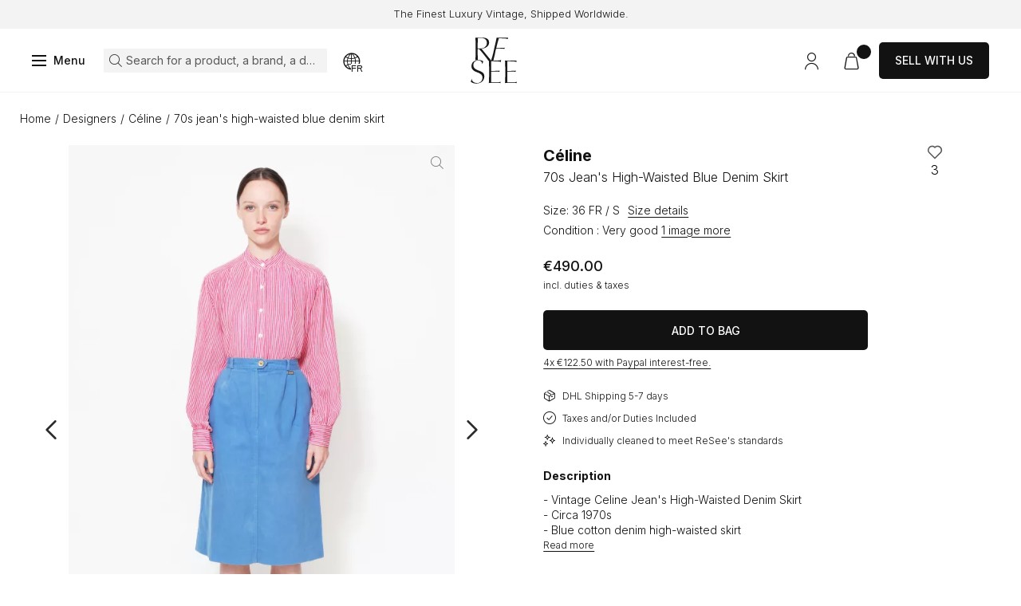

--- FILE ---
content_type: text/html; charset=UTF-8
request_url: https://www.resee.com/en/product/70s-high-waisted-denim-skirt-19527-050722-004
body_size: 24274
content:
<!DOCTYPE html>

<html lang="en" class="scroll">
<head>
    <meta charset="utf-8">
    <meta http-equiv="X-UA-Compatible" content="IE=edge">
    <meta content="width=device-width, initial-scale=1.0" name="viewport">

    <link href="https://fonts.googleapis.com" rel="preconnect">
    <link href="https://fonts.gstatic.com" rel="preconnect">
    <link href="https://www.googletagmanager.com" rel="preconnect">
    <meta name="p:domain_verify" content="ce62847e3e315211f1c19eabdb4da486"/>
    <meta name="msvalidate.01" content="54E655F450A7582124AE8EE669309533" />

            <title>70s Jean's High-Waisted Blue Denim Skirt  - Céline | ReSee</title> 
<meta name="description" content="Discover the best of vintage fashion through authentic designer pieces. Buy a Céline by Vintage 70s Jean's High-Waisted Blue Denim Skirt"/>
    
            <link rel="canonical" href="https://www.resee.com/en/product/70s-high-waisted-denim-skirt-19527-050722-004"/>
    
            <link rel="alternate" hreflang="x-default" href="https://www.resee.com/en/product/70s-high-waisted-denim-skirt-19527-050722-004" />
<link rel="alternate" hreflang="en" href="https://www.resee.com/en/product/70s-high-waisted-denim-skirt-19527-050722-004" />
<link rel="alternate" hreflang="fr" href="https://www.resee.com/fr/produit/jupe-en-jean-taille-des-annees-70-19527-050722-004" />
    
            <meta property="og:title" content="70s Jean's High-Waisted Blue Denim Skirt  - Céline" />
<meta property="og:description" content="Discover the best of vintage fashion through authentic designer pieces. Buy a Céline by Vintage 70s Jean's High-Waisted Blue Denim Skirt" />
<meta property="og:url" content="https://www.resee.com/en/product/70s-high-waisted-denim-skirt-19527-050722-004" />
<meta property="og:image" content="https://www.resee.com/media/image/1d/42/3dce2097a26b85d323c461ec3e39.jpg" />
<meta property="og:locale" content="en" />
<meta property="product:brand" content="Céline" />
<meta property="product:availability" content="in stock" />
<meta property="product:condition" content="used" />
<meta property="product:retailer_item_id" content="9259" />
    
            
    
            <script type="application/ld+json">{"@context":"https://schema.org","@type":"WebPage","name":"70s Jean's High-Waisted Blue Denim Skirt  - Céline","description":"Discover the best of vintage fashion through authentic designer pieces. Buy a Céline by Vintage 70s Jean's High-Waisted Blue Denim Skirt","url":"https://www.resee.com/en/product/70s-high-waisted-denim-skirt-19527-050722-004","publisher":{"@type":"Organization","name":"ReSee"}}</script>

    
    <link rel="icon" type="image/png" sizes="60x60" href="https://media.resee.com/build/shop/images/favicon.3056da6c.png">

                
<link rel="stylesheet" href="https://media.resee.com/build/shop/app.27eeccfc.css">



<link rel="stylesheet"
      href="https://checkoutshopper-live.adyen.com/checkoutshopper/sdk/4.9.0/adyen.css"
      integrity="sha384-0IvbHDeulbhdg1tMDeFeGlmjiYoVT6YsbfAMKFU2lFd6YKUVk0Hgivcmva3j6mkK"
      crossorigin="anonymous">

<link rel="stylesheet"
      href="https://media.resee.com/bundles/bitbagsyliusadyenplugin/css/adyen.css">

    
    <link rel="stylesheet" href="https://media.resee.com/build/shop/product-show.c9fe0f65.css">

    <script type="text/javascript">
    window.dataLayer = window.dataLayer || [];
            window.dataLayer.push({"env":"prod","route":"app_shop_product_show_first_level_taxon","channel":{"code":"resee","name":"resee"},"locale":"en","currency":"EUR"});
    </script>

<!-- Google Tag Manager  -->
<script>(function(w,d,s,l,i){w[l]=w[l]||[];w[l].push({'gtm.start':
        new Date().getTime(),event:'gtm.js'});var f=d.getElementsByTagName(s)[0],
        j=d.createElement(s),dl=l!='dataLayer'?'&l='+l:'';j.async=true;j.src=
        'https://www.googletagmanager.com/gtm.js?id='+i+dl+'';f.parentNode.insertBefore(j,f);
    })(window,document,'script','dataLayer','GTM-MD53QR8');</script>
<!-- End Google Tag Manager -->

<script type="text/javascript">
    var gtmEnhancedEcommerceCurrencyCode = 'EUR';
</script>



</head>

<body
    class="page_product_show product-9259"
    role="document"
        >

    
<div id="page_wrapper"  aria-hidden="false">

    <a href="#main" id="skip_to_content">Skip to content</a>

        
                <div class="info_banner">
        <div class="box_full h_full">
            <div class="row h_full">
                <div class="col_12 y_items_center">
                    <div class="scrolling_banner">
                        <div class="ck-content">
                            <p>The Finest Luxury Vintage, Shipped Worldwide.</p>
                        </div>
                        <div class="ck-content">
                            <p>The Finest Luxury Vintage, Shipped Worldwide.</p>
                        </div>
                    </div>
                </div>
            </div>
        </div>
    </div>
        <header>
    <div class="header">
        <div class="overlay_header-top"></div>
        <div class="header-top">
            <a href="/en/" class="logo">
                <img src="https://media.resee.com/build/shop/images/logo_resee.46f547bb.svg" alt="Logo ReSee" title="ReSee"/>
                            </a>
            <div class="links">
                <div class="row h_full x_between">
                    <div class="col_12 y_items_center">
                        <div class="row h_full marges">
                            <div class="col_content y_items_center">
                                <button type="button" class="btn_cta" id="toggle_nav">
                                    <span>Menu</span>
                                </button>
                            </div>
                            <div class="col col_content_lg y_items_center  x_start_lg">
                                <button type="button" class="link icon-glass link_search active" id="btn_search">
                                    <span>Search for a product, a brand, a designer</span>
                                </button>
                                <button type="button" class="link icon-world" id="open_country_modal">
                                    <span class="sr-only">Choose my country</span>
                                    <span class="country">FR</span>
                                </button>
                            </div>
                            <div class="col_content col_lg y_items_center">

                                <div class="row marges x_end">

    <div class="col_content y_items_center content_user_menu">
        <a href="/en/login" class="link icon-user " id="icon-account">
            <span class="sr-only">Access my account</span>
                    </a>
            </div>

    
    
    <div class="col_content y_items_center">
    

<a href="/en/cart/" class="link icon-cart" aria-label="View my cart">
    <span class="nb_items" id="icon-cart-nb"></span>
</a>



</div>




    <div class="col_content y_items_center d_none d_flex_sm">
        <a href="/en/sell-with-us" class="btn_cta btn_black">Sell with us</a>
    </div>
</div>

                            </div>
                        </div>
                    </div>
                </div>
            </div>
        </div>
    
                    <nav aria-label="main navigation">
                <div class="top_nav d_none">
                    <div class="top_nav_search">
                        <button type="button" class="link icon-glass link_search active" id="btn_search_nav">
                            <span>Search for a product, a brand, a designer</span>
                        </button>
                    </div>
                    <div class="close_nav icon-cross" tabindex="0"><span class="sr-only">Close the menu</span>
                    </div>
                </div>
                <div class="row h_full" role="menubar">
                    <div class="nav_left">
                        <div class="row h_full x_end">
                                                                                        <div class="col_12 col_content_lg content_nav lvl0 item_nav_wrapper" data-id="1" data-block="left">
                                    
    
        
    
                    

            <a href="/en/shop/new-arrivals" class="item_nav lvl0" role="menuitem" tabindex="0" aria-haspopup="true"
           aria-expanded="false" >
            <span  class="title">New arrivals</span>
        </a>
    
    




                                </div>
                                                            <div class="col_12 col_content_lg content_nav lvl0 item_nav_wrapper" data-id="2" data-block="left">
                                    
    
        
    
                    

            <a href="/en/shop/theme/winter-sale-2026" class="item_nav lvl0" role="menuitem" tabindex="0" aria-haspopup="true"
           aria-expanded="false" >
            <span  class="title">Winter Sale</span>
        </a>
    
    




                                </div>
                                                            <div class="col_12 col_content_lg content_nav lvl0 item_nav_wrapper has_children" data-id="3" data-block="left">
                                    
    
        
    
        

            <a href="/en/designers" class="item_nav lvl0" role="menuitem" tabindex="0" aria-haspopup="true"
           aria-expanded="false" >
            <span  class="title">Designers</span>
        </a>
    
            <span class="icon-chevron" tabindex="0"><span
                class="sr-only">Open the submenu
            </span></span>
    
<script type="text/html" class="submenu-template" data-id="3" data-block="left">
    <div class="submenu-wrapper">

                            
                            <a href="/en/shop/designers" class="see-all-link">
                    See all designers
                </a>
            
                            <ul class="submenu-list">
                                            <li><a href="/en/shop/designers/alaia">Alaïa</a></li>
                                            <li><a href="/en/shop/designers/balenciaga">Balenciaga</a></li>
                                            <li><a href="/en/shop/designers/bottega-veneta">Bottega Veneta</a></li>
                                            <li><a href="/en/shop/designers/cartier">Cartier</a></li>
                                            <li><a href="/en/shop/designers/celine">Céline</a></li>
                                            <li><a href="/en/shop/designers/chanel">Chanel</a></li>
                                            <li><a href="/en/shop/designers/chloe">Chloé</a></li>
                                            <li><a href="/en/shop/designers/comme-des-gar%C3%A7ons">Comme Des Garçons</a></li>
                                            <li><a href="/en/shop/designers/dior">Dior</a></li>
                                            <li><a href="/en/shop/designers/gianni-versace">Gianni Versace</a></li>
                                            <li><a href="/en/shop/designers/gucci">Gucci</a></li>
                                            <li><a href="/en/shop/designers/helmut-lang">Helmut Lang</a></li>
                                            <li><a href="/en/shop/designers/hermes">Hermès</a></li>
                                            <li><a href="/en/shop/designers/jil-sander">Jil Sander</a></li>
                                            <li><a href="/en/shop/designers/loewe">Loewe</a></li>
                                            <li><a href="/en/shop/designers/levis">Levi&#039;s</a></li>
                                            <li><a href="/en/shop/designers/louis-vuitton">Louis Vuitton</a></li>
                                            <li><a href="/en/shop/designers/miu-miu">Miu Miu</a></li>
                                            <li><a href="/en/shop/designers/phoebe-philo">Phoebe Philo</a></li>
                                            <li><a href="/en/shop/designers/prada">Prada</a></li>
                                            <li><a href="/en/shop/designers/re-see-atelier">ReSee Atelier</a></li>
                                            <li><a href="/en/shop/designers/saint-laurent">Saint Laurent</a></li>
                                            <li><a href="/en/shop/designers/the-row">The Row</a></li>
                                            <li><a href="/en/shop/designers/valentino">Valentino</a></li>
                                            <li><a href="/en/shop/designers/van-cleef-%26-arpels">Van Cleef &amp; Arpels</a></li>
                                    </ul>
            
                    </div>
                         <div class="submenu-image">
                <a href="https://www.resee.com/en/shop/designers/celine/phoebe-philo">
                    



            
    <picture>
                            <source srcset="https://media.resee.com/media/cache/app_shop_menu_desktop_webp/c6/d0/4d4464b93be40fd9c20a75f376a4.webp, https://media.resee.com/media/cache/app_shop_menu_2x_desktop_webp/c6/d0/4d4464b93be40fd9c20a75f376a4.webp 2x" type="image/webp" media="(min-width: 768px)">
            <source srcset="https://media.resee.com/media/cache/app_shop_menu_desktop/c6/d0/4d4464b93be40fd9c20a75f376a4.jpg" media="(min-width: 768px)">
        
                                            <source srcset="https://media.resee.com/media/cache/app_shop_menu_mobile_webp/c6/d0/4d4464b93be40fd9c20a75f376a4.webp, https://media.resee.com/media/cache/app_shop_menu_2x_mobile_webp/c6/d0/4d4464b93be40fd9c20a75f376a4.webp 2x" type="image/webp">
                <source srcset="https://media.resee.com/media/cache/app_shop_menu_mobile/c6/d0/4d4464b93be40fd9c20a75f376a4.jpg">
                    
                <img
                            src="https://media.resee.com/media/cache/app_shop_menu_desktop/c6/d0/4d4464b93be40fd9c20a75f376a4.jpg"
                data-zoom-src="https://media.resee.com/media/cache/app_shop_product_zoom_hd/c6/d0/4d4464b93be40fd9c20a75f376a4.jpg"
                class=""
                         id="image-menu"                                    title="Céline by Phoebe Philo" alt="Céline by Phoebe Philo"
        />

    </picture>

                    <div class="ck-content">
                        <p class="titre_h4">
                            Céline by Phoebe Philo
                        </p>
                    </div>                    
                </a>
            </div>
        </script>




                                </div>
                                                            <div class="col_12 col_content_lg content_nav lvl0 item_nav_wrapper has_children" data-id="4" data-block="left">
                                    
    
        
    
                    

            <a href="/en/shop/women-clothes" class="item_nav lvl0" role="menuitem" tabindex="0" aria-haspopup="true"
           aria-expanded="false" >
            <span  class="title">Clothing</span>
        </a>
    
            <span class="icon-chevron" tabindex="0"><span
                class="sr-only">Open the submenu
            </span></span>
    
<script type="text/html" class="submenu-template" data-id="4" data-block="left">
    <div class="submenu-wrapper">

                            
                            <a href="/en/shop/women-clothes" class="see-all-link">
                    See all clothing
                </a>
            
                            <ul class="submenu-list">
                                            <li><a href="/en/shop/women-clothes/dresses">Dresses</a></li>
                                            <li><a href="/en/shop/women-clothes/coats">Coats</a></li>
                                            <li><a href="/en/shop/women-clothes/ensemble/tailored-suit">Suits</a></li>
                                            <li><a href="/en/shop/women-clothes/jackets">Jackets</a></li>
                                            <li><a href="/en/shop/women-clothes/jumpsuits">Jumpsuits</a></li>
                                            <li><a href="/en/shop/women-clothes/skirts">Skirts</a></li>
                                            <li><a href="/en/shop/women-clothes/tops/blouse">Blouses</a></li>
                                            <li><a href="/en/shop/women-clothes/pants">Trousers</a></li>
                                            <li><a href="/en/shop/themes/denim">Denim</a></li>
                                            <li><a href="/en/shop/women-clothes/knitwear">Knitwear</a></li>
                                            <li><a href="/en/shop/women-clothes/ensemble">Ensembles</a></li>
                                            <li><a href="/en/shop/women-clothes/tops">Tops</a></li>
                                    </ul>
            
                    </div>
                         <div class="submenu-image">
                <a href="https://www.resee.com/en/shop/women-clothes/dresses">
                    



            
    <picture>
                            <source srcset="https://media.resee.com/media/cache/app_shop_menu_desktop_webp/81/7c/47129dc2c505feedd8de3278ff36.webp, https://media.resee.com/media/cache/app_shop_menu_2x_desktop_webp/81/7c/47129dc2c505feedd8de3278ff36.webp 2x" type="image/webp" media="(min-width: 768px)">
            <source srcset="https://media.resee.com/media/cache/app_shop_menu_desktop/81/7c/47129dc2c505feedd8de3278ff36.png" media="(min-width: 768px)">
        
                                            <source srcset="https://media.resee.com/media/cache/app_shop_menu_mobile_webp/81/7c/47129dc2c505feedd8de3278ff36.webp, https://media.resee.com/media/cache/app_shop_menu_2x_mobile_webp/81/7c/47129dc2c505feedd8de3278ff36.webp 2x" type="image/webp">
                <source srcset="https://media.resee.com/media/cache/app_shop_menu_mobile/81/7c/47129dc2c505feedd8de3278ff36.png">
                    
                <img
                            src="https://media.resee.com/media/cache/app_shop_menu_desktop/81/7c/47129dc2c505feedd8de3278ff36.png"
                data-zoom-src="https://media.resee.com/media/cache/app_shop_product_zoom_hd/81/7c/47129dc2c505feedd8de3278ff36.png"
                class=""
                         id="image-menu"                                    title="" alt="SHOP ALL"
        />

    </picture>

                    <div class="ck-content">
                        <p class="titre_h4">
                            SHOP Best of Dresses
                        </p>
                    </div>                    
                </a>
            </div>
        </script>




                                </div>
                                                            <div class="col_12 col_content_lg content_nav lvl0 item_nav_wrapper has_children" data-id="5" data-block="left">
                                    
    
        
    
                    

            <a href="/en/shop/bags" class="item_nav lvl0" role="menuitem" tabindex="0" aria-haspopup="true"
           aria-expanded="false" >
            <span  class="title">Bags</span>
        </a>
    
            <span class="icon-chevron" tabindex="0"><span
                class="sr-only">Open the submenu
            </span></span>
    
<script type="text/html" class="submenu-template" data-id="5" data-block="left">
    <div class="submenu-wrapper">

                
                                    <a href="/en/shop/bags" class="see-all-top-link">
                    See all Bags
                </a>
                                                            <details class="submenu-accordion" open>
                        <summary>Designers</summary>
                        <ul>
                                                            <li><a href="https://www.resee.com/en/shop/bags?refinementList%5Bdesigners_en%5D%5B0%5D=Balenciaga">Balenciaga</a></li>
                                                            <li><a href="https://www.resee.com/en/shop/bags?refinementList%5Bdesigners_en%5D%5B0%5D=Bottega%20Veneta">Bottega Veneta</a></li>
                                                            <li><a href="https://www.resee.com/en/shop/bags?refinementList%5Bdesigners_en%5D%5B0%5D=C%C3%A9line">Céline</a></li>
                                                            <li><a href="https://www.resee.com/en/shop/bags?refinementList%5Bdesigners_en%5D%5B0%5D=Chanel">Chanel</a></li>
                                                            <li><a href="https://www.resee.com/en/shop/bags?refinementList%5Bdesigners_en%5D%5B0%5D=Dior">Dior</a></li>
                                                            <li><a href="https://www.resee.com/en/shop/bags?refinementList%5Bdesigners_en%5D%5B0%5D=Gucci">Gucci</a></li>
                                                            <li><a href="https://www.resee.com/en/shop/designers/hermes?refinementList%5Bsub_categories_flat_en%5D%5B0%5D=Bags">Hermès</a></li>
                                                            <li><a href="https://www.resee.com/en/shop/bags?refinementList%5Bdesigners_en%5D%5B0%5D=Loewe">Loewe</a></li>
                                                            <li><a href="https://www.resee.com/en/shop/bags?refinementList%5Bdesigners_en%5D%5B0%5D=Louis%20Vuitton">Louis Vuitton</a></li>
                                                            <li><a href="https://www.resee.com/en/shop/bags?refinementList%5Bdesigners_en%5D%5B0%5D=Prada">Prada</a></li>
                                                            <li><a href="https://www.resee.com/en/shop/bags?refinementList%5Bdesigners_en%5D%5B0%5D=The%20Row">The Row</a></li>
                            
                                                                                        <li class="see-all-li">
                                    <a href="/en/shop/bags" class="see-all-link">
                                        See all bags designers
                                    </a>
                                </li>
                                                    </ul>
                    </details>
                                                                <details class="submenu-accordion" >
                        <summary>Iconic Models</summary>
                        <ul>
                                                            <li><a href="/en/shop/bags/iconics/birkin-hermes">Hermès Birkin</a></li>
                                                            <li><a href="/en/shop/bags/iconics/kelly-hermes">Hermès Kelly</a></li>
                                                            <li><a href="/en/shop/bags/iconics/constance-hermes">Hermès Constance</a></li>
                                                            <li><a href="/en/shop/bags/iconics/haut-a-courroies-hermes">Hermès Haut à Courroies</a></li>
                                                            <li><a href="/en/shop/bags/iconics/timeless-chanel">Chanel Timeless</a></li>
                                                            <li><a href="/en/shop/bags/iconics/2-55-chanel">Chanel 2.55</a></li>
                            
                                                                                        <li class="see-all-li">
                                    <a href="/en/shop/bags/iconics" class="see-all-link">
                                        See all iconic models
                                    </a>
                                </li>
                                                    </ul>
                    </details>
                                                                <details class="submenu-accordion" >
                        <summary>Categories</summary>
                        <ul>
                                                            <li><a href="/en/shop/bags/exceptional-bags">Exceptional Bags</a></li>
                                                            <li><a href="/en/shop/bags/crossbody-bags">Crossbody Bags</a></li>
                                                            <li><a href="/en/shop/bags/mini-bags">Mini Bags</a></li>
                                                            <li><a href="/en/shop/bags/tote-bags">Tote Bags</a></li>
                                                            <li><a href="/en/shop/bags/clutch-bags">Clutch Bags</a></li>
                                                            <li><a href="/en/shop/bags/bucket-bags">Bucket Bags</a></li>
                                                            <li><a href="/en/shop/bags/shoulder-bags">Shoulder Bag</a></li>
                                                            <li><a href="/en/shop/bags/travel-bags">Travel Bags</a></li>
                            
                                                                                        <li class="see-all-li">
                                    <a href="/en/shop/bags" class="see-all-link">
                                        See all bags
                                    </a>
                                </li>
                                                    </ul>
                    </details>
                                                                <details class="submenu-accordion" >
                        <summary>Bag Services</summary>
                        <ul>
                                                            <li><a href="/en/bag-authentication">Discover Authentication</a></li>
                                                            <li><a href="/en/bag-repair">Discover Bag Repair</a></li>
                            
                                                                                        <li class="see-all-li">
                                    <a href="/en/bag-authentication" class="see-all-link">
                                        See all bag services
                                    </a>
                                </li>
                                                    </ul>
                    </details>
                                        </div>
                         <div class="submenu-image">
                <a href="/en/shop/designers/hermes">
                    



            
    <picture>
                            <source srcset="https://media.resee.com/media/cache/app_shop_menu_desktop_webp/f5/3a/498fb7907c7dd9386b50c5182955.webp, https://media.resee.com/media/cache/app_shop_menu_2x_desktop_webp/f5/3a/498fb7907c7dd9386b50c5182955.webp 2x" type="image/webp" media="(min-width: 768px)">
            <source srcset="https://media.resee.com/media/cache/app_shop_menu_desktop/f5/3a/498fb7907c7dd9386b50c5182955.jpg" media="(min-width: 768px)">
        
                                            <source srcset="https://media.resee.com/media/cache/app_shop_menu_mobile_webp/f5/3a/498fb7907c7dd9386b50c5182955.webp, https://media.resee.com/media/cache/app_shop_menu_2x_mobile_webp/f5/3a/498fb7907c7dd9386b50c5182955.webp 2x" type="image/webp">
                <source srcset="https://media.resee.com/media/cache/app_shop_menu_mobile/f5/3a/498fb7907c7dd9386b50c5182955.jpg">
                    
                <img
                            src="https://media.resee.com/media/cache/app_shop_menu_desktop/f5/3a/498fb7907c7dd9386b50c5182955.jpg"
                data-zoom-src="https://media.resee.com/media/cache/app_shop_product_zoom_hd/f5/3a/498fb7907c7dd9386b50c5182955.jpg"
                class=""
                         id="image-menu"                                    title="Coveted Hermès Bags" alt="Coveted Hermès Bags"
        />

    </picture>

                    <div class="ck-content">
                        <p class="titre_h4">
                            Coveted Hermès Bags
                        </p>
                    </div>                    
                </a>
            </div>
        </script>




                                </div>
                                                            <div class="col_12 col_content_lg content_nav lvl0 item_nav_wrapper has_children" data-id="6" data-block="left">
                                    
    
        
    
                    

            <a href="/en/shop/shoes" class="item_nav lvl0" role="menuitem" tabindex="0" aria-haspopup="true"
           aria-expanded="false" >
            <span  class="title">Shoes</span>
        </a>
    
            <span class="icon-chevron" tabindex="0"><span
                class="sr-only">Open the submenu
            </span></span>
    
<script type="text/html" class="submenu-template" data-id="6" data-block="left">
    <div class="submenu-wrapper">

                
                                    <a href="/en/shop/shoes" class="see-all-top-link">
                    See all Shoes
                </a>
                                                            <details class="submenu-accordion" open>
                        <summary>Categories</summary>
                        <ul>
                                                            <li><a href="/en/shop/shoes/sandals">Sandals</a></li>
                                                            <li><a href="/en/shop/shoes/boots">Boots</a></li>
                                                            <li><a href="/en/shop/shoes/flats">Flats</a></li>
                                                            <li><a href="/en/shop/shoes/pumps">Pumps</a></li>
                                                            <li><a href="/en/shop/shoes/platforms">Platforms</a></li>
                                                            <li><a href="/en/shop/shoes/sneakers">Sneakers</a></li>
                            
                                                                                        <li class="see-all-li">
                                    <a href="/en/shop/shoes" class="see-all-link">
                                        See all shoes
                                    </a>
                                </li>
                                                    </ul>
                    </details>
                                                                <details class="submenu-accordion" >
                        <summary>Designers</summary>
                        <ul>
                                                            <li><a href="https://www.resee.com/en/shop/shoes?refinementList%5Bdesigners_en%5D%5B0%5D=Celine">Céline</a></li>
                                                            <li><a href="https://www.resee.com/en/shop/shoes?refinementList%5Bdesigners_en%5D%5B0%5D=Chanel">Chanel</a></li>
                                                            <li><a href="https://www.resee.com/en/shop/shoes?refinementList%5Bdesigners_en%5D%5B0%5D=The%20Row">The Row</a></li>
                                                            <li><a href="https://www.resee.com/en/shop/shoes?refinementList%5Bdesigners_en%5D%5B0%5D=Herm%C3%A8s">Hermès</a></li>
                                                            <li><a href="https://www.resee.com/en/shop/shoes?refinementList%5Bdesigners_en%5D%5B0%5D=Gucci">Gucci</a></li>
                                                            <li><a href="https://www.resee.com/en/shop/shoes?refinementList%5Bdesigners_en%5D%5B0%5D=Prada">Prada</a></li>
                                                            <li><a href="https://www.resee.com/en/shop/shoes?refinementList%5Bdesigners_en%5D%5B0%5D=Miu%20Miu">Miu Miu</a></li>
                                                            <li><a href="https://www.resee.com/en/shop/shoes?refinementList%5Bdesigners_en%5D%5B0%5D=Balenciaga">Balenciaga</a></li>
                                                            <li><a href="https://www.resee.com/en/shop/shoes?refinementList%5Bdesigners_en%5D%5B0%5D=Bottega%20Veneta">Bottega Veneta</a></li>
                                                            <li><a href="https://www.resee.com/en/shop/shoes?refinementList%5Bdesigners_en%5D%5B0%5D=Ala%C3%AFa">Alaïa</a></li>
                                                            <li><a href="https://www.resee.com/en/shop/shoes?refinementList%5Bdesigners_en%5D%5B0%5D=Manolo%20Blahnik">Manolo Blahnik</a></li>
                            
                                                                                        <li class="see-all-li">
                                    <a href="/en/shop/shoes" class="see-all-link">
                                        See all designers shoes
                                    </a>
                                </li>
                                                    </ul>
                    </details>
                                        </div>
                         <div class="submenu-image">
                <a href="https://www.resee.com/en/shop/new-arrivals?refinementList%5Bsub_categories_flat_en%5D%5B0%5D=Shoes">
                    



            
    <picture>
                            <source srcset="https://media.resee.com/media/cache/app_shop_menu_desktop_webp/c5/9a/28ed8ebb6d74bfaa683e67b24302.webp, https://media.resee.com/media/cache/app_shop_menu_2x_desktop_webp/c5/9a/28ed8ebb6d74bfaa683e67b24302.webp 2x" type="image/webp" media="(min-width: 768px)">
            <source srcset="https://media.resee.com/media/cache/app_shop_menu_desktop/c5/9a/28ed8ebb6d74bfaa683e67b24302.jpg" media="(min-width: 768px)">
        
                                            <source srcset="https://media.resee.com/media/cache/app_shop_menu_mobile_webp/c5/9a/28ed8ebb6d74bfaa683e67b24302.webp, https://media.resee.com/media/cache/app_shop_menu_2x_mobile_webp/c5/9a/28ed8ebb6d74bfaa683e67b24302.webp 2x" type="image/webp">
                <source srcset="https://media.resee.com/media/cache/app_shop_menu_mobile/c5/9a/28ed8ebb6d74bfaa683e67b24302.jpg">
                    
                <img
                            src="https://media.resee.com/media/cache/app_shop_menu_desktop/c5/9a/28ed8ebb6d74bfaa683e67b24302.jpg"
                data-zoom-src="https://media.resee.com/media/cache/app_shop_product_zoom_hd/c5/9a/28ed8ebb6d74bfaa683e67b24302.jpg"
                class=""
                         id="image-menu"                                    title="" alt="Shop our selection"
        />

    </picture>

                    <div class="ck-content">
                        <p class="titre_h4">
                            New In Shoes
                        </p>
                    </div>                    
                </a>
            </div>
        </script>




                                </div>
                                                            <div class="col_12 col_content_lg content_nav lvl0 item_nav_wrapper has_children" data-id="7" data-block="left">
                                    
    
        
    
                    

            <a href="/en/shop/jewels" class="item_nav lvl0" role="menuitem" tabindex="0" aria-haspopup="true"
           aria-expanded="false" >
            <span  class="title">Jewelry &amp; Watches</span>
        </a>
    
            <span class="icon-chevron" tabindex="0"><span
                class="sr-only">Open the submenu
            </span></span>
    
<script type="text/html" class="submenu-template" data-id="7" data-block="left">
    <div class="submenu-wrapper">

                
                                    <a href="/en/shop/jewels" class="see-all-top-link">
                    See all Jewelry &amp; Watches
                </a>
                                                            <details class="submenu-accordion" open>
                        <summary>Jewelry</summary>
                        <ul>
                                                            <li><a href="/en/shop/jewels-categories/fine-jewelry">Fine Jewelry</a></li>
                                                            <li><a href="/en/shop/jewelry/vintage-fashion">Fashion Jewelry</a></li>
                            
                                                                                        <li class="see-all-li">
                                    <a href="/en/shop/jewels" class="see-all-link">
                                        See all jewelry
                                    </a>
                                </li>
                                                    </ul>
                    </details>
                                                                <details class="submenu-accordion" >
                        <summary>Categories</summary>
                        <ul>
                                                            <li><a href="/en/shop/bracelets">Bracelets</a></li>
                                                            <li><a href="/en/shop/jewels/brooches">Brooches</a></li>
                                                            <li><a href="/en/shop/jewels/earrings">Earrings</a></li>
                                                            <li><a href="/en/shop/jewels/necklaces">Necklaces</a></li>
                                                            <li><a href="/en/shop/jewels/rings">Rings</a></li>
                            
                                                                                        <li class="see-all-li">
                                    <a href="/en/shop/jewels" class="see-all-link">
                                        See all jewelry
                                    </a>
                                </li>
                                                    </ul>
                    </details>
                                                                <details class="submenu-accordion" >
                        <summary>Watches</summary>
                        <ul>
                                                            <li><a href="https://www.resee.com/en/shop/jewels/watches?refinementList%5Bdesigners_en%5D%5B0%5D=Audemars%20Piguet">Audemars Piguet</a></li>
                                                            <li><a href="https://www.resee.com/en/shop/jewels/watches?refinementList%5Bdesigners_en%5D%5B0%5D=Cartier">Cartier</a></li>
                                                            <li><a href="https://www.resee.com/en/shop/jewels/watches?refinementList%5Bdesigners_en%5D%5B0%5D=Chanel">Chanel</a></li>
                                                            <li><a href="https://www.resee.com/en/shop/jewels/watches?refinementList%5Bdesigners_en%5D%5B0%5D=Jaeger-LeCoultre">Jaeger-LeCoultre</a></li>
                                                            <li><a href="https://www.resee.com/en/shop/jewels/watches?refinementList%5Bdesigners_en%5D%5B0%5D=Patek%20Philippe">Patek Philippe</a></li>
                                                            <li><a href="https://www.resee.com/en/shop/jewels/watches?refinementList%5Bdesigners_en%5D%5B0%5D=Rolex">Rolex</a></li>
                            
                                                                                        <li class="see-all-li">
                                    <a href="/en/shop/jewels/watches" class="see-all-link">
                                        See all watches
                                    </a>
                                </li>
                                                    </ul>
                    </details>
                                                                <details class="submenu-accordion" >
                        <summary>Meet the Expert</summary>
                        <ul>
                                                            <li><a href="/en/blog/meet-the-expert-virginie-david">Fine Jewelry Expert</a></li>
                                                            <li><a href="/en/blog/behind-the-dial-episode-1">Watch Expert</a></li>
                            
                                                                                        <li class="see-all-li">
                                    <a href="https://www.resee.com/en/blog" class="see-all-link">
                                        See all experts
                                    </a>
                                </li>
                                                    </ul>
                    </details>
                                        </div>
                         <div class="submenu-image">
                <a href="https://www.resee.com/en/shop/jewels/watches">
                    



            
    <picture>
                            <source srcset="https://media.resee.com/media/cache/app_shop_menu_desktop_webp/4b/fb/f1ff3c84426083d4c0160c671afa.webp, https://media.resee.com/media/cache/app_shop_menu_2x_desktop_webp/4b/fb/f1ff3c84426083d4c0160c671afa.webp 2x" type="image/webp" media="(min-width: 768px)">
            <source srcset="https://media.resee.com/media/cache/app_shop_menu_desktop/4b/fb/f1ff3c84426083d4c0160c671afa.jpg" media="(min-width: 768px)">
        
                                            <source srcset="https://media.resee.com/media/cache/app_shop_menu_mobile_webp/4b/fb/f1ff3c84426083d4c0160c671afa.webp, https://media.resee.com/media/cache/app_shop_menu_2x_mobile_webp/4b/fb/f1ff3c84426083d4c0160c671afa.webp 2x" type="image/webp">
                <source srcset="https://media.resee.com/media/cache/app_shop_menu_mobile/4b/fb/f1ff3c84426083d4c0160c671afa.jpg">
                    
                <img
                            src="https://media.resee.com/media/cache/app_shop_menu_desktop/4b/fb/f1ff3c84426083d4c0160c671afa.jpg"
                data-zoom-src="https://media.resee.com/media/cache/app_shop_product_zoom_hd/4b/fb/f1ff3c84426083d4c0160c671afa.jpg"
                class=""
                         id="image-menu"                                    title="" alt="Vintage Watches"
        />

    </picture>

                    <div class="ck-content">
                        <p class="titre_h4">
                            Vintage Watches
                        </p>
                    </div>                    
                </a>
            </div>
        </script>




                                </div>
                                                            <div class="col_12 col_content_lg content_nav lvl0 item_nav_wrapper has_children" data-id="8" data-block="left">
                                    
    
        
    
                    

            <a href="/en/shop/accessories" class="item_nav lvl0" role="menuitem" tabindex="0" aria-haspopup="true"
           aria-expanded="false" >
            <span  class="title">Accessories</span>
        </a>
    
            <span class="icon-chevron" tabindex="0"><span
                class="sr-only">Open the submenu
            </span></span>
    
<script type="text/html" class="submenu-template" data-id="8" data-block="left">
    <div class="submenu-wrapper">

                
                                    <a href="/en/shop/accessories" class="see-all-top-link">
                    See all Accessories
                </a>
                                                            <details class="submenu-accordion" open>
                        <summary>Categories</summary>
                        <ul>
                                                            <li><a href="/en/shop/accessories/belts">Belts</a></li>
                                                            <li><a href="/en/shop/accessories/sunglasses">Sunglasses</a></li>
                                                            <li><a href="/en/shop/jewelry">Fashion Jewelry</a></li>
                                                            <li><a href="/en/shop/accessories/scarves">Scarves</a></li>
                                                            <li><a href="/en/shop/accessories/hats">Hats</a></li>
                                                            <li><a href="/en/shop/accessories/hair-accessories">Hair Accessories</a></li>
                                                            <li><a href="/en/shop/accessories/small-leather-goods">Small Leather Goods</a></li>
                            
                                                                                        <li class="see-all-li">
                                    <a href="/en/shop/accessories" class="see-all-link">
                                        See all accessories
                                    </a>
                                </li>
                                                    </ul>
                    </details>
                                                                <details class="submenu-accordion" >
                        <summary>Designers</summary>
                        <ul>
                                                            <li><a href="https://www.resee.com/en/shop/accessories?refinementList%5Bdesigners_en%5D%5B0%5D=Chanel">Chanel</a></li>
                                                            <li><a href="https://www.resee.com/en/shop/accessories?refinementList%5Bdesigners_en%5D%5B0%5D=C%C3%A9line">Céline</a></li>
                                                            <li><a href="https://www.resee.com/en/shop/accessories?refinementList%5Bdesigners_en%5D%5B0%5D=Gucci">Gucci</a></li>
                                                            <li><a href="https://www.resee.com/en/shop/accessories?refinementList%5Bdesigners_en%5D%5B0%5D=Herm%C3%A8s">Hermès</a></li>
                                                            <li><a href="https://www.resee.com/en/shop/accessories?refinementList%5Bdesigners_en%5D%5B0%5D=Prada">Prada</a></li>
                                                            <li><a href="https://www.resee.com/en/shop/accessories?refinementList%5Bdesigners_en%5D%5B0%5D=Saint%20Laurent">Saint Laurent</a></li>
                                                            <li><a href="https://www.resee.com/en/shop/accessories?refinementList%5Bdesigners_en%5D%5B0%5D=The%20Row">The Row</a></li>
                            
                                                                                        <li class="see-all-li">
                                    <a href="/en/shop/accessories" class="see-all-link">
                                        See all designers accessories
                                    </a>
                                </li>
                                                    </ul>
                    </details>
                                        </div>
                         <div class="submenu-image">
                <a href="https://www.resee.com/en/shop/jewelry?refinementList%5Bsub_categories_flat_en%5D%5B0%5D=Jewelry%20%3E%20Earrings">
                    



            
    <picture>
                            <source srcset="https://media.resee.com/media/cache/app_shop_menu_desktop_webp/09/3a/4112f793412f2ef3ba994f6db471.webp, https://media.resee.com/media/cache/app_shop_menu_2x_desktop_webp/09/3a/4112f793412f2ef3ba994f6db471.webp 2x" type="image/webp" media="(min-width: 768px)">
            <source srcset="https://media.resee.com/media/cache/app_shop_menu_desktop/09/3a/4112f793412f2ef3ba994f6db471.jpg" media="(min-width: 768px)">
        
                                            <source srcset="https://media.resee.com/media/cache/app_shop_menu_mobile_webp/09/3a/4112f793412f2ef3ba994f6db471.webp, https://media.resee.com/media/cache/app_shop_menu_2x_mobile_webp/09/3a/4112f793412f2ef3ba994f6db471.webp 2x" type="image/webp">
                <source srcset="https://media.resee.com/media/cache/app_shop_menu_mobile/09/3a/4112f793412f2ef3ba994f6db471.jpg">
                    
                <img
                            src="https://media.resee.com/media/cache/app_shop_menu_desktop/09/3a/4112f793412f2ef3ba994f6db471.jpg"
                data-zoom-src="https://media.resee.com/media/cache/app_shop_product_zoom_hd/09/3a/4112f793412f2ef3ba994f6db471.jpg"
                class=""
                         id="image-menu"                                    title="Statement Earrings" alt="Statement Earrings"
        />

    </picture>

                    <div class="ck-content">
                        <p class="titre_h4">
                            Statement Earrings
                        </p>
                    </div>                    
                </a>
            </div>
        </script>




                                </div>
                                                            <div class="col_12 col_content_lg content_nav lvl0 item_nav_wrapper has_children" data-id="9" data-block="left">
                                    
    
        
    
                    

            <a href="/en/shop/for-the-home" class="item_nav lvl0" role="menuitem" tabindex="0" aria-haspopup="true"
           aria-expanded="false" >
            <span  class="title">For the Home</span>
        </a>
    
            <span class="icon-chevron" tabindex="0"><span
                class="sr-only">Open the submenu
            </span></span>
    
<script type="text/html" class="submenu-template" data-id="9" data-block="left">
    <div class="submenu-wrapper">

                            
                            <a href="/en/shop/for-the-home" class="see-all-link">
                    See all objects
                </a>
            
                            <ul class="submenu-list">
                                            <li><a href="/en/shop/for-the-home/vintage-objects">Vintage Objects</a></li>
                                            <li><a href="/en/shop/for-the-home/art">Art &amp; Deco</a></li>
                                            <li><a href="/en/shop/for-the-home/precious-lighters">Precious Lighters</a></li>
                                            <li><a href="/en/shop/for-the-home/collectible-books">Collectible Books</a></li>
                                    </ul>
            
                    </div>
                         <div class="submenu-image">
                <a href="https://www.resee.com/en/shop/for-the-home/precious-lighters">
                    



            
    <picture>
                            <source srcset="https://media.resee.com/media/cache/app_shop_menu_desktop_webp/78/ab/2f342f20a9736ef3c38802ac2b0a.webp, https://media.resee.com/media/cache/app_shop_menu_2x_desktop_webp/78/ab/2f342f20a9736ef3c38802ac2b0a.webp 2x" type="image/webp" media="(min-width: 768px)">
            <source srcset="https://media.resee.com/media/cache/app_shop_menu_desktop/78/ab/2f342f20a9736ef3c38802ac2b0a.jpg" media="(min-width: 768px)">
        
                                            <source srcset="https://media.resee.com/media/cache/app_shop_menu_mobile_webp/78/ab/2f342f20a9736ef3c38802ac2b0a.webp, https://media.resee.com/media/cache/app_shop_menu_2x_mobile_webp/78/ab/2f342f20a9736ef3c38802ac2b0a.webp 2x" type="image/webp">
                <source srcset="https://media.resee.com/media/cache/app_shop_menu_mobile/78/ab/2f342f20a9736ef3c38802ac2b0a.jpg">
                    
                <img
                            src="https://media.resee.com/media/cache/app_shop_menu_desktop/78/ab/2f342f20a9736ef3c38802ac2b0a.jpg"
                data-zoom-src="https://media.resee.com/media/cache/app_shop_product_zoom_hd/78/ab/2f342f20a9736ef3c38802ac2b0a.jpg"
                class=""
                         id="image-menu"                                    title="" alt=""
        />

    </picture>

                    <div class="ck-content">
                        <p class="titre_h4">
                            Vintage Lighters
                        </p>
                    </div>                    
                </a>
            </div>
        </script>




                                </div>
                                                            <div class="col_12 col_content_lg content_nav lvl0 item_nav_wrapper has_children" data-id="10" data-block="left">
                                    
    
        
    
                    

            <a href="/en/shop/gifts" class="item_nav lvl0" role="menuitem" tabindex="0" aria-haspopup="true"
           aria-expanded="false" >
            <span  class="title">The Gift Edit</span>
        </a>
    
            <span class="icon-chevron" tabindex="0"><span
                class="sr-only">Open the submenu
            </span></span>
    
<script type="text/html" class="submenu-template" data-id="10" data-block="left">
    <div class="submenu-wrapper">

                
                                    <a href="/en/shop/gifts" class="see-all-top-link">
                    See all The Gift Edit
                </a>
                                                            <details class="submenu-accordion" open>
                        <summary>The Gift Edit</summary>
                        <ul>
                                                            <li><a href="/en/shop/lifestyle-gifts/gifts-for-him">Gifts for Him</a></li>
                                                            <li><a href="/en/shop/lifestyle-gifts/under-250eur">Under 250€</a></li>
                                                            <li><a href="/en/shop/lifestyle-gifts/the-bag-lover">The Bag Lover</a></li>
                                                            <li><a href="/en/shop/lifestyle-gifts/exceptional-gifts">Exceptional Gifts</a></li>
                            
                                                                                        <li class="see-all-li">
                                    <a href="/en/shop/gifts" class="see-all-link">
                                        See all gifts
                                    </a>
                                </li>
                                                    </ul>
                    </details>
                                                                <details class="submenu-accordion" >
                        <summary>For the Home</summary>
                        <ul>
                                                            <li><a href="/en/shop/for-the-home/vintage-objects">Vintage Objects</a></li>
                                                            <li><a href="/en/shop/for-the-home/art">Art &amp; Deco</a></li>
                                                            <li><a href="/en/shop/for-the-home/precious-lighters">Precious Lighters</a></li>
                                                            <li><a href="/en/shop/for-the-home/collectible-books">Collectible Books</a></li>
                            
                                                                                        <li class="see-all-li">
                                    <a href="/en/shop/lifestyle-gifts/decoration" class="see-all-link">
                                        See all
                                    </a>
                                </li>
                                                    </ul>
                    </details>
                                                                <details class="submenu-accordion" >
                        <summary>Fine Jewelry</summary>
                        <ul>
                                                            <li><a href="/en/shop/jewelry/fine-jewelry/bracelets">Bracelets</a></li>
                                                            <li><a href="/en/shop/jewelry/fine-jewelry/brooches">Brooches</a></li>
                                                            <li><a href="/en/shop/jewelry/fine-jewelry/earrings">Earrings</a></li>
                                                            <li><a href="/en/shop/jewelry/fine-jewelry/necklace">Necklaces</a></li>
                                                            <li><a href="/en/shop/jewelry/fine-jewelry/rings">Rings</a></li>
                                                            <li><a href="/en/shop/jewelry/fine-jewelry/watches">Watches</a></li>
                            
                                                                                        <li class="see-all-li">
                                    <a href="/en/shop/jewelry/fine-jewelry" class="see-all-link">
                                        See all fine jewelry
                                    </a>
                                </li>
                                                    </ul>
                    </details>
                                        </div>
                         <div class="submenu-image">
                <a href="/en/shop/gifts">
                    



            
    <picture>
                            <source srcset="https://media.resee.com/media/cache/app_shop_menu_desktop_webp/a1/0c/d29ed4f2389888727c5799de4831.webp, https://media.resee.com/media/cache/app_shop_menu_2x_desktop_webp/a1/0c/d29ed4f2389888727c5799de4831.webp 2x" type="image/webp" media="(min-width: 768px)">
            <source srcset="https://media.resee.com/media/cache/app_shop_menu_desktop/a1/0c/d29ed4f2389888727c5799de4831.jpg" media="(min-width: 768px)">
        
                                            <source srcset="https://media.resee.com/media/cache/app_shop_menu_mobile_webp/a1/0c/d29ed4f2389888727c5799de4831.webp, https://media.resee.com/media/cache/app_shop_menu_2x_mobile_webp/a1/0c/d29ed4f2389888727c5799de4831.webp 2x" type="image/webp">
                <source srcset="https://media.resee.com/media/cache/app_shop_menu_mobile/a1/0c/d29ed4f2389888727c5799de4831.jpg">
                    
                <img
                            src="https://media.resee.com/media/cache/app_shop_menu_desktop/a1/0c/d29ed4f2389888727c5799de4831.jpg"
                data-zoom-src="https://media.resee.com/media/cache/app_shop_product_zoom_hd/a1/0c/d29ed4f2389888727c5799de4831.jpg"
                class=""
                         id="image-menu"                                    title="" alt=""
        />

    </picture>

                    <div class="ck-content">
                        <p class="titre_h4">
                            Gifts for the Home
                        </p>
                    </div>                    
                </a>
            </div>
        </script>




                                </div>
                                                            <div class="col_12 col_content_lg content_nav lvl0 item_nav_wrapper" data-id="11" data-block="left">
                                    
    
        
    
                    

            <a href="/en/shop/men" class="item_nav lvl0" role="menuitem" tabindex="0" aria-haspopup="true"
           aria-expanded="false" >
            <span  class="title">Men</span>
        </a>
    
    




                                </div>
                                                            <div class="col_12 col_content_lg content_nav lvl0 item_nav_wrapper has_children" data-id="12" data-block="left">
                                    
    
        
    
                    

            <a href="/en/shop/women-clothes" class="item_nav lvl0" role="menuitem" tabindex="0" aria-haspopup="true"
           aria-expanded="false" >
            <span  class="title">Shop by Look</span>
        </a>
    
            <span class="icon-chevron" tabindex="0"><span
                class="sr-only">Open the submenu
            </span></span>
    
<script type="text/html" class="submenu-template" data-id="12" data-block="left">
    <div class="submenu-wrapper">

                            
                            <a href="/en/shop/women-clothes" class="see-all-link">
                    See all
                </a>
            
                            <ul class="submenu-list">
                                            <li><a href="/en/shop/elevated-essentials">Elevated Everyday</a></li>
                                            <li><a href="/en/shop/winter-essentials">Winter Wonderland</a></li>
                                            <li><a href="/en/shop/the-evening-edit">Evening</a></li>
                                            <li><a href="/en/shop/themes/collector">Collector</a></li>
                                            <li><a href="/en/shop/beach-2-0">Beach Escape</a></li>
                                    </ul>
            
                    </div>
                         <div class="submenu-image">
                <a href="https://www.resee.com/en/shop/winter-essentials">
                    



            
    <picture>
                            <source srcset="https://media.resee.com/media/cache/app_shop_menu_desktop_webp/e9/00/7b8b253757b966249a1800349ec7.webp, https://media.resee.com/media/cache/app_shop_menu_2x_desktop_webp/e9/00/7b8b253757b966249a1800349ec7.webp 2x" type="image/webp" media="(min-width: 768px)">
            <source srcset="https://media.resee.com/media/cache/app_shop_menu_desktop/e9/00/7b8b253757b966249a1800349ec7.png" media="(min-width: 768px)">
        
                                            <source srcset="https://media.resee.com/media/cache/app_shop_menu_mobile_webp/e9/00/7b8b253757b966249a1800349ec7.webp, https://media.resee.com/media/cache/app_shop_menu_2x_mobile_webp/e9/00/7b8b253757b966249a1800349ec7.webp 2x" type="image/webp">
                <source srcset="https://media.resee.com/media/cache/app_shop_menu_mobile/e9/00/7b8b253757b966249a1800349ec7.png">
                    
                <img
                            src="https://media.resee.com/media/cache/app_shop_menu_desktop/e9/00/7b8b253757b966249a1800349ec7.png"
                data-zoom-src="https://media.resee.com/media/cache/app_shop_product_zoom_hd/e9/00/7b8b253757b966249a1800349ec7.png"
                class=""
                         id="image-menu"                                    title="" alt="Winter Wonderland"
        />

    </picture>

                    <div class="ck-content">
                        <p class="titre_h4">
                            Winter Wonderland
                        </p>
                    </div>                    
                </a>
            </div>
        </script>




                                </div>
                                                            <div class="col_12 col_content_lg content_nav lvl0 item_nav_wrapper has_children" data-id="13" data-block="left">
                                    
    
        
    
                    

            <a href="/en/blog" class="item_nav lvl0" role="menuitem" tabindex="0" aria-haspopup="true"
           aria-expanded="false" >
            <span  class="title">Features</span>
        </a>
    
            <span class="icon-chevron" tabindex="0"><span
                class="sr-only">Open the submenu
            </span></span>
    
<script type="text/html" class="submenu-template" data-id="13" data-block="left">
    <div class="submenu-wrapper">

                
                                    <a href="/en/blog" class="see-all-top-link">
                    See all Features
                </a>
                                                            <details class="submenu-accordion" open>
                        <summary>Style Series</summary>
                        <ul>
                                                            <li><a href="/en/blog/the-style-series-ilona-hamer">Ilona Hamer</a></li>
                                                            <li><a href="/en/blog/the-style-series-nina-runsdorf">Nina Runsdorf</a></li>
                                                            <li><a href="/en/blog/the-style-series-christopher-niquet">Christopher Niquet</a></li>
                                                            <li><a href="/en/blog/the-style-series-akari-endo-gaut">Akari Endo-Gaut</a></li>
                                                            <li><a href="/en/blog/the-style-series-angela-hill">Angela Hill</a></li>
                                                            <li><a href="/en/blog/the-style-series-sasha-charnin">Sasha Charnin</a></li>
                                                            <li><a href="/en/blog/the-style-series-jean-prounis">Jean Prounis</a></li>
                            
                                                                                        <li class="see-all-li">
                                    <a href="/en/blog" class="see-all-link">
                                        See all
                                    </a>
                                </li>
                                                    </ul>
                    </details>
                                                                <details class="submenu-accordion" >
                        <summary>The Seller Series</summary>
                        <ul>
                                                            <li><a href="/en/blog/the-seller-series-martina-mondadori">Martina Mondadori</a></li>
                                                            <li><a href="/en/blog/the-seller-series-yana-mckillop">Yana McKillop</a></li>
                                                            <li><a href="/en/blog/the-seller-series-clare-waight-keller">Clare Waight Keller</a></li>
                                                            <li><a href="/en/blog/the-seller-series-suzanne-koller">Suzanne Koller</a></li>
                                                            <li><a href="/en/blog/the-seller-series-marine-braunschvig">Marine Braunschvig</a></li>
                                                            <li><a href="/en/blog/the-seller-series-bonnie-morrison">Bonnie Morrison</a></li>
                                                            <li><a href="/en/blog/the-seller-series-daphne-javitch">Daphne Javitch</a></li>
                            
                                                                                        <li class="see-all-li">
                                    <a href="/en/blog" class="see-all-link">
                                        See all
                                    </a>
                                </li>
                                                    </ul>
                    </details>
                                                                <details class="submenu-accordion" >
                        <summary>Fashion Stories</summary>
                        <ul>
                                                            <li><a href="/en/blog/alexander-fury-on-saddle-bag">The Dior Saddle Bag with Alexander Fury</a></li>
                                                            <li><a href="/en/blog/memories-of-saint-laurent">Memories of Saint Laurent</a></li>
                                                            <li><a href="/en/blog/m-saint-laurent-s-muse">Kirat Young, M. Saint Laurent&#039;s Muse</a></li>
                                                            <li><a href="/en/blog/a-message-for-you-guy-bourdin-and-his-muse">A Message For You : Guy Bourdin and his Muse</a></li>
                                                            <li><a href="/en/blog/marisa-berenson-the-girl-of-the-70s">Marisa Berenson, The Girl of the &#039;70s</a></li>
                                                            <li><a href="/en/blog/balenciaga-ghesquiere-changed-the-rules-of-fashion">Balenciaga: Ghesquière changed the rules of fashion</a></li>
                            
                                                                                        <li class="see-all-li">
                                    <a href="/en/blog" class="see-all-link">
                                        See all
                                    </a>
                                </li>
                                                    </ul>
                    </details>
                                                                <details class="submenu-accordion" >
                        <summary>ReSee Academy</summary>
                        <ul>
                                                            <li><a href="/en/blog/know-your-hermes-bags-an-expert-s-guide">Know your Hermès Bags</a></li>
                                                            <li><a href="/en/know-your-hermes-decoding-date-stamps">Decoding Hermès Date Stamps</a></li>
                                                            <li><a href="/en/blog/hermes-exotics-an-expert-s-guide">Hermès Exotics</a></li>
                                                            <li><a href="/en/blog/caring-for-vintage-with-alexander-fury">Caring for Vintage</a></li>
                                                            <li><a href="/en/blog/what-to-collect-now-with-alexander-fury">What to Collect NOW</a></li>
                                                            <li><a href="/en/blog/vintage-tips-addresses">Vintage Tips &amp; Addresses</a></li>
                                                            <li><a href="/en/blog/our-expert-s-insight-on-the-world-of-emeralds">The World of Emeralds</a></li>
                                                            <li><a href="/en/blog/the-denim-care-guide">The Denim Care Guide</a></li>
                            
                                                                                        <li class="see-all-li">
                                    <a href="/en/blog" class="see-all-link">
                                        See all
                                    </a>
                                </li>
                                                    </ul>
                    </details>
                                        </div>
                         <div class="submenu-image">
                <a href="https://www.resee.com/en/blog/off-the-rack-inside-the-resee-archive-episode-4">
                    



            
    <picture>
                            <source srcset="https://media.resee.com/media/cache/app_shop_menu_desktop_webp/99/bc/b04c427db480640c90c57f51ceb2.webp, https://media.resee.com/media/cache/app_shop_menu_2x_desktop_webp/99/bc/b04c427db480640c90c57f51ceb2.webp 2x" type="image/webp" media="(min-width: 768px)">
            <source srcset="https://media.resee.com/media/cache/app_shop_menu_desktop/99/bc/b04c427db480640c90c57f51ceb2.png" media="(min-width: 768px)">
        
                                            <source srcset="https://media.resee.com/media/cache/app_shop_menu_mobile_webp/99/bc/b04c427db480640c90c57f51ceb2.webp, https://media.resee.com/media/cache/app_shop_menu_2x_mobile_webp/99/bc/b04c427db480640c90c57f51ceb2.webp 2x" type="image/webp">
                <source srcset="https://media.resee.com/media/cache/app_shop_menu_mobile/99/bc/b04c427db480640c90c57f51ceb2.png">
                    
                <img
                            src="https://media.resee.com/media/cache/app_shop_menu_desktop/99/bc/b04c427db480640c90c57f51ceb2.png"
                data-zoom-src="https://media.resee.com/media/cache/app_shop_product_zoom_hd/99/bc/b04c427db480640c90c57f51ceb2.png"
                class=""
                         id="image-menu"                                    title="" alt="The Alaïa Bodycon"
        />

    </picture>

                    <div class="ck-content">
                        <p class="titre_h4">
                            The Alaïa Bodycon
                        </p>
                    </div>                    
                </a>
            </div>
        </script>




                                </div>
                                                    </div>
                    </div>
                    <div class="nav_right">
                        <div class="row h_full x_start">
                                                        
                        </div>
                    </div>
                    <div class="nav_bottom ">
                        <a href="/en/sell-with-us"
                            class="btn">Sell with us </a>
                    </div>
                </div>
            </nav>
        
    </div>

</header>



<div class="panel-sub">
    <div class="submenu-top">
        <button class="back-btn icon-chevron" type="button"></button>
        <button class="close-btn icon-cross" type="button"></button>
    </div>
    <div class="submenu-content"></div>
</div>

    
    <main id="main">
                    <section>
                <div class="box_xl marges">
                    <div class="row">
                        <div class="col_12">
                                                                                                        </div>
                    </div>
                </div>
            </section>
        
        
    <section class="bloc_breadcrumbs">
    <div class="box_xl marges">
        <nav aria-label="Breadcrumb" class="breadcrumb">
            <ol>
                <li>
                    <a href="/en/">Home</a>
                </li>
                                    
                                                                <li>
                                                            <a href="/en/designers">Designers</a>
                                                    </li>
                    
                                        <li>
                        <a href="/en/shop/designers/celine">Céline</a>
                    </li>
                
                <li class="current">
                    <span title="70s jean&#039;s high-waisted blue denim skirt" aria-current="page">70s jean&#039;s high-waisted blue denim skirt</span>
                </li>
            </ol>
        </nav>
    </div>
</section>

    <section class="product_main " id="product_main">
            
<div class="add_to_bag_sticky d_none_md">
    <div class="row">
        <div class="col y_items_center">
            <div class="infos_sticky">
                <div class="row marges">
                    
                    <div class="col_content y_items_center wishlist">
                        <button type="button"
                                    class="toggle_fav icon-heart"
                                    data-variant-id="9265"
                                    data-product-id="9259"
                                    data-product-name="70s&#x20;Jean&#x27;s&#x20;High-Waisted&#x20;Blue&#x20;Denim&#x20;Skirt"
                                    data-product-slug="70s-high-waisted-denim-skirt-19527-050722-004"
                                    data-product-price="€490.00"
                                    data-product-designer="C&#x00E9;line"
                                    data-present-in-carts="2"
                                    data-product-image="https://media.resee.com/media/cache/app_shop_product_index_card_col_6_col_sm_4_v2_desktop/1d/42/3dce2097a26b85d323c461ec3e39.jpg"
                            >
                                <span class="sr-only">Add/remove from wishlist</span>
                            </button>
                    </div>
                                        <div class="col_content y_items_center cart">
                        <button type="button" class="btn_cta btn_black ">Add to bag</button>
                    </div>
                </div>
            </div>
        </div>
    </div>
</div>
<div class="box_xl marges">
    <div class="row marges">
        <div class="col_12 col_md_6">
            





                                                                                                                                                    <div class="product_images">

                                                                    

    
        <div class="slider_product">
            <div class="swiper-container main-swiper ">
                
                <div class="swiper-wrapper">

                                            <div class="swiper-slide main_image">
                                                    <div class="swiper-zoom-container">

                                <div class="loader_wrapper"><span class="loader"></span></div>

                                
    


            
    <picture>
                            <source srcset="https://media.resee.com/media/cache/app_shop_product_index_card_col_6_v2_desktop_webp/1d/42/3dce2097a26b85d323c461ec3e39.webp, https://media.resee.com/media/cache/app_shop_product_index_card_col_6_v2_2x_desktop_webp/1d/42/3dce2097a26b85d323c461ec3e39.webp 2x" type="image/webp" media="(min-width: 768px)">
            <source srcset="https://media.resee.com/media/cache/app_shop_product_index_card_col_6_v2_desktop/1d/42/3dce2097a26b85d323c461ec3e39.jpg" media="(min-width: 768px)">
        
                                            <source srcset="https://media.resee.com/media/cache/app_shop_product_index_card_col_6_col_sm_3_v2_mobile_webp/1d/42/3dce2097a26b85d323c461ec3e39.webp, https://media.resee.com/media/cache/app_shop_product_index_card_col_6_col_sm_3_v2_2x_mobile_webp/1d/42/3dce2097a26b85d323c461ec3e39.webp 2x" type="image/webp">
                <source srcset="https://media.resee.com/media/cache/app_shop_product_index_card_col_6_col_sm_3_v2_mobile/1d/42/3dce2097a26b85d323c461ec3e39.jpg">
                    
                <img
                            src="https://media.resee.com/media/cache/app_shop_product_index_card_col_6_v2_desktop/1d/42/3dce2097a26b85d323c461ec3e39.jpg"
                data-zoom-src="https://media.resee.com/media/cache/app_shop_product_zoom_hd/1d/42/3dce2097a26b85d323c461ec3e39.jpg"
                class="swiper-zoom-target"
                         id="main-image"                                    title="Céline 70s Jean&#039;s High-Waisted Blue Denim Skirt - 1" alt="Céline 70s Jean&#039;s High-Waisted Blue Denim Skirt - 1"
        />

    </picture>


                            </div>
                        </div>
                    
                    


                    
                        <div class="swiper-slide">
                        <div class="swiper-zoom-container">

                                
    


            
    <picture>
                            <source data-srcset="https://media.resee.com/media/cache/app_shop_product_index_card_col_6_v2_desktop_webp/71/f8/cb508f4a505e434b15882f974fa1.webp, https://media.resee.com/media/cache/app_shop_product_index_card_col_6_v2_2x_desktop_webp/71/f8/cb508f4a505e434b15882f974fa1.webp 2x" type="image/webp" media="(min-width: 768px)">
            <source data-srcset="https://media.resee.com/media/cache/app_shop_product_index_card_col_6_v2_desktop/71/f8/cb508f4a505e434b15882f974fa1.jpg" media="(min-width: 768px)">
        
                                            <source data-srcset="https://media.resee.com/media/cache/app_shop_product_index_card_col_6_col_sm_3_v2_mobile_webp/71/f8/cb508f4a505e434b15882f974fa1.webp, https://media.resee.com/media/cache/app_shop_product_index_card_col_6_col_sm_3_v2_2x_mobile_webp/71/f8/cb508f4a505e434b15882f974fa1.webp 2x" type="image/webp">
                <source data-srcset="https://media.resee.com/media/cache/app_shop_product_index_card_col_6_col_sm_3_v2_mobile/71/f8/cb508f4a505e434b15882f974fa1.jpg">
                    
                <img
                            data-src="https://media.resee.com/media/cache/app_shop_product_index_card_col_6_v2_desktop/71/f8/cb508f4a505e434b15882f974fa1.jpg"
                data-zoom-src="https://media.resee.com/media/cache/app_shop_product_zoom_hd/71/f8/cb508f4a505e434b15882f974fa1.jpg"                  class="lazyload swiper-zoom-target"
                                                            title="Céline 70s Jean&#039;s High-Waisted Blue Denim Skirt - 2" alt="Céline 70s Jean&#039;s High-Waisted Blue Denim Skirt - 2"
        />

    </picture>


                            </div>
                        </div>

                    
                    
                        
                            <div class="swiper-slide">
                            <div class="swiper-zoom-container">
                                    
    


            
    <picture>
                            <source data-srcset="https://media.resee.com/media/cache/app_shop_product_index_card_col_6_v2_desktop_webp/b0/28/6a938356e06b71bd0cc24f066534.webp, https://media.resee.com/media/cache/app_shop_product_index_card_col_6_v2_2x_desktop_webp/b0/28/6a938356e06b71bd0cc24f066534.webp 2x" type="image/webp" media="(min-width: 768px)">
            <source data-srcset="https://media.resee.com/media/cache/app_shop_product_index_card_col_6_v2_desktop/b0/28/6a938356e06b71bd0cc24f066534.jpg" media="(min-width: 768px)">
        
                                            <source data-srcset="https://media.resee.com/media/cache/app_shop_product_index_card_col_6_col_sm_3_v2_mobile_webp/b0/28/6a938356e06b71bd0cc24f066534.webp, https://media.resee.com/media/cache/app_shop_product_index_card_col_6_col_sm_3_v2_2x_mobile_webp/b0/28/6a938356e06b71bd0cc24f066534.webp 2x" type="image/webp">
                <source data-srcset="https://media.resee.com/media/cache/app_shop_product_index_card_col_6_col_sm_3_v2_mobile/b0/28/6a938356e06b71bd0cc24f066534.jpg">
                    
                <img
                            data-src="https://media.resee.com/media/cache/app_shop_product_index_card_col_6_v2_desktop/b0/28/6a938356e06b71bd0cc24f066534.jpg"
                data-zoom-src="https://media.resee.com/media/cache/app_shop_product_zoom_hd/b0/28/6a938356e06b71bd0cc24f066534.jpg"                  class="lazyload swiper-zoom-target"
                                                            title="Céline 70s Jean&#039;s High-Waisted Blue Denim Skirt - 3" alt="Céline 70s Jean&#039;s High-Waisted Blue Denim Skirt - 3"
        />

    </picture>

                                </div>
                            </div>

                        
                            <div class="swiper-slide">
                            <div class="swiper-zoom-container">
                                    
    


            
    <picture>
                            <source data-srcset="https://media.resee.com/media/cache/app_shop_product_index_card_col_6_v2_desktop_webp/59/9d/ff313740d501308db75bcc3f2869.webp, https://media.resee.com/media/cache/app_shop_product_index_card_col_6_v2_2x_desktop_webp/59/9d/ff313740d501308db75bcc3f2869.webp 2x" type="image/webp" media="(min-width: 768px)">
            <source data-srcset="https://media.resee.com/media/cache/app_shop_product_index_card_col_6_v2_desktop/59/9d/ff313740d501308db75bcc3f2869.jpg" media="(min-width: 768px)">
        
                                            <source data-srcset="https://media.resee.com/media/cache/app_shop_product_index_card_col_6_col_sm_3_v2_mobile_webp/59/9d/ff313740d501308db75bcc3f2869.webp, https://media.resee.com/media/cache/app_shop_product_index_card_col_6_col_sm_3_v2_2x_mobile_webp/59/9d/ff313740d501308db75bcc3f2869.webp 2x" type="image/webp">
                <source data-srcset="https://media.resee.com/media/cache/app_shop_product_index_card_col_6_col_sm_3_v2_mobile/59/9d/ff313740d501308db75bcc3f2869.jpg">
                    
                <img
                            data-src="https://media.resee.com/media/cache/app_shop_product_index_card_col_6_v2_desktop/59/9d/ff313740d501308db75bcc3f2869.jpg"
                data-zoom-src="https://media.resee.com/media/cache/app_shop_product_zoom_hd/59/9d/ff313740d501308db75bcc3f2869.jpg"                  class="lazyload swiper-zoom-target"
                                                            title="Céline 70s Jean&#039;s High-Waisted Blue Denim Skirt - 4" alt="Céline 70s Jean&#039;s High-Waisted Blue Denim Skirt - 4"
        />

    </picture>

                                </div>
                            </div>

                        
                            <div class="swiper-slide">
                            <div class="swiper-zoom-container">
                                    
    


            
    <picture>
                            <source data-srcset="https://media.resee.com/media/cache/app_shop_product_index_card_col_6_v2_desktop_webp/32/21/a6eae1141f514974d6704030fa03.webp, https://media.resee.com/media/cache/app_shop_product_index_card_col_6_v2_2x_desktop_webp/32/21/a6eae1141f514974d6704030fa03.webp 2x" type="image/webp" media="(min-width: 768px)">
            <source data-srcset="https://media.resee.com/media/cache/app_shop_product_index_card_col_6_v2_desktop/32/21/a6eae1141f514974d6704030fa03.jpg" media="(min-width: 768px)">
        
                                            <source data-srcset="https://media.resee.com/media/cache/app_shop_product_index_card_col_6_col_sm_3_v2_mobile_webp/32/21/a6eae1141f514974d6704030fa03.webp, https://media.resee.com/media/cache/app_shop_product_index_card_col_6_col_sm_3_v2_2x_mobile_webp/32/21/a6eae1141f514974d6704030fa03.webp 2x" type="image/webp">
                <source data-srcset="https://media.resee.com/media/cache/app_shop_product_index_card_col_6_col_sm_3_v2_mobile/32/21/a6eae1141f514974d6704030fa03.jpg">
                    
                <img
                            data-src="https://media.resee.com/media/cache/app_shop_product_index_card_col_6_v2_desktop/32/21/a6eae1141f514974d6704030fa03.jpg"
                data-zoom-src="https://media.resee.com/media/cache/app_shop_product_zoom_hd/32/21/a6eae1141f514974d6704030fa03.jpg"                  class="lazyload swiper-zoom-target"
                                                            title="Céline 70s Jean&#039;s High-Waisted Blue Denim Skirt - 5" alt="Céline 70s Jean&#039;s High-Waisted Blue Denim Skirt - 5"
        />

    </picture>

                                </div>
                            </div>

                        
                            <div class="swiper-slide">
                            <div class="swiper-zoom-container">
                                    
    


            
    <picture>
                            <source data-srcset="https://media.resee.com/media/cache/app_shop_product_index_card_col_6_v2_desktop_webp/ba/65/95d1f7ef4d4d27fbaa4207f1642a.webp, https://media.resee.com/media/cache/app_shop_product_index_card_col_6_v2_2x_desktop_webp/ba/65/95d1f7ef4d4d27fbaa4207f1642a.webp 2x" type="image/webp" media="(min-width: 768px)">
            <source data-srcset="https://media.resee.com/media/cache/app_shop_product_index_card_col_6_v2_desktop/ba/65/95d1f7ef4d4d27fbaa4207f1642a.jpg" media="(min-width: 768px)">
        
                                            <source data-srcset="https://media.resee.com/media/cache/app_shop_product_index_card_col_6_col_sm_3_v2_mobile_webp/ba/65/95d1f7ef4d4d27fbaa4207f1642a.webp, https://media.resee.com/media/cache/app_shop_product_index_card_col_6_col_sm_3_v2_2x_mobile_webp/ba/65/95d1f7ef4d4d27fbaa4207f1642a.webp 2x" type="image/webp">
                <source data-srcset="https://media.resee.com/media/cache/app_shop_product_index_card_col_6_col_sm_3_v2_mobile/ba/65/95d1f7ef4d4d27fbaa4207f1642a.jpg">
                    
                <img
                            data-src="https://media.resee.com/media/cache/app_shop_product_index_card_col_6_v2_desktop/ba/65/95d1f7ef4d4d27fbaa4207f1642a.jpg"
                data-zoom-src="https://media.resee.com/media/cache/app_shop_product_zoom_hd/ba/65/95d1f7ef4d4d27fbaa4207f1642a.jpg"                  class="lazyload swiper-zoom-target"
                                                            title="Céline 70s Jean&#039;s High-Waisted Blue Denim Skirt - 7" alt="Céline 70s Jean&#039;s High-Waisted Blue Denim Skirt - 7"
        />

    </picture>

                                </div>
                            </div>

                        
                            <div class="swiper-slide">
                            <div class="swiper-zoom-container">
                                    
    


            
    <picture>
                            <source data-srcset="https://media.resee.com/media/cache/app_shop_product_index_card_col_6_v2_desktop_webp/8c/97/37632f9bd09c9bd386e28bd2f3d9.webp, https://media.resee.com/media/cache/app_shop_product_index_card_col_6_v2_2x_desktop_webp/8c/97/37632f9bd09c9bd386e28bd2f3d9.webp 2x" type="image/webp" media="(min-width: 768px)">
            <source data-srcset="https://media.resee.com/media/cache/app_shop_product_index_card_col_6_v2_desktop/8c/97/37632f9bd09c9bd386e28bd2f3d9.jpg" media="(min-width: 768px)">
        
                                            <source data-srcset="https://media.resee.com/media/cache/app_shop_product_index_card_col_6_col_sm_3_v2_mobile_webp/8c/97/37632f9bd09c9bd386e28bd2f3d9.webp, https://media.resee.com/media/cache/app_shop_product_index_card_col_6_col_sm_3_v2_2x_mobile_webp/8c/97/37632f9bd09c9bd386e28bd2f3d9.webp 2x" type="image/webp">
                <source data-srcset="https://media.resee.com/media/cache/app_shop_product_index_card_col_6_col_sm_3_v2_mobile/8c/97/37632f9bd09c9bd386e28bd2f3d9.jpg">
                    
                <img
                            data-src="https://media.resee.com/media/cache/app_shop_product_index_card_col_6_v2_desktop/8c/97/37632f9bd09c9bd386e28bd2f3d9.jpg"
                data-zoom-src="https://media.resee.com/media/cache/app_shop_product_zoom_hd/8c/97/37632f9bd09c9bd386e28bd2f3d9.jpg"                  class="lazyload swiper-zoom-target"
                                                            title="Céline 70s Jean&#039;s High-Waisted Blue Denim Skirt - 8" alt="Céline 70s Jean&#039;s High-Waisted Blue Denim Skirt - 8"
        />

    </picture>

                                </div>
                            </div>

                        
                    
                </div>
                <div class="swiper-pagination"></div>
            </div>
            <span class="pagination_slider"><span>1</span>/7</span>
            <span class="cursor_slider"><span></span></span>
            <div class="swiper-button-prev icon-chevron"></div>
            <div class="swiper-button-next icon-chevron"></div>
            <div class="zoom_hint" id="zoom-hint"></div>
        </div>


         <!-- Slider de miniatures -->
    <div class="slider_thumbs">
      <div class="swiper-container thumbs-swiper">
        <div class="swiper-wrapper">
          
                      <div class="swiper-slide">
              <img src="https://media.resee.com/media/cache/app_shop_product_index_card_col_6_v2_desktop/1d/42/3dce2097a26b85d323c461ec3e39.jpg"
                   alt="Céline 70s Jean&#039;s High-Waisted Blue Denim Skirt - 1">
            </div>
          
                      <div class="swiper-slide">
              <img src="https://media.resee.com/media/cache/app_shop_product_index_card_col_6_v2_desktop/71/f8/cb508f4a505e434b15882f974fa1.jpg"
                   alt="Céline 70s Jean&#039;s High-Waisted Blue Denim Skirt - 2">
            </div>
          
                                    <div class="swiper-slide">
                    <img src="https://media.resee.com/media/cache/app_shop_product_index_card_col_6_v2_desktop/b0/28/6a938356e06b71bd0cc24f066534.jpg"
                     alt="Céline 70s Jean&#039;s High-Waisted Blue Denim Skirt - 3">
              </div>
                          <div class="swiper-slide">
                    <img src="https://media.resee.com/media/cache/app_shop_product_index_card_col_6_v2_desktop/59/9d/ff313740d501308db75bcc3f2869.jpg"
                     alt="Céline 70s Jean&#039;s High-Waisted Blue Denim Skirt - 4">
              </div>
                          <div class="swiper-slide">
                    <img src="https://media.resee.com/media/cache/app_shop_product_index_card_col_6_v2_desktop/32/21/a6eae1141f514974d6704030fa03.jpg"
                     alt="Céline 70s Jean&#039;s High-Waisted Blue Denim Skirt - 5">
              </div>
                          <div class="swiper-slide">
                    <img src="https://media.resee.com/media/cache/app_shop_product_index_card_col_6_v2_desktop/ba/65/95d1f7ef4d4d27fbaa4207f1642a.jpg"
                     alt="Céline 70s Jean&#039;s High-Waisted Blue Denim Skirt - 7">
              </div>
                          <div class="swiper-slide">
                    <img src="https://media.resee.com/media/cache/app_shop_product_index_card_col_6_v2_desktop/8c/97/37632f9bd09c9bd386e28bd2f3d9.jpg"
                     alt="Céline 70s Jean&#039;s High-Waisted Blue Denim Skirt - 8">
              </div>
                      
        </div>
      </div>
    </div>

    
        


</div>


        </div>
        <div class="col_12 col_md_6 col_lg_5 col_offset_lg_1">
            <div class="product_infos">
                <div class="content_product_infos">
                    <div class="row marges">
                        
    


<div class="product_header col_12">

    <div class="row marges">

        <div class="col">
            <div class="ck-content">
                <h1 id="sylius-product-name" >
                                                                <a href="/en/shop/designers/celine" class="no_underline" target="_blank"><strong class="medium designer">Céline</strong></a><br/>
                                        <span>70s Jean&#039;s High-Waisted Blue Denim Skirt</span>
                </h1>
                
                                                                                                                            
                <p class="size small no_margin">
                                    <span>Size: 36 FR / S </span>
                                    <a href="#" id="side-panel-size-button-1"
                        class="btn_side_panel">Size details</a>
                    </p>

                                    <p class="size small">Condition :

                        
                                                    Very good <a href="#" id="side-panel-condition-button"
                               class="btn_side_panel">1 image more </a>
                        
                    </p>
                
            </div>
        </div>
        <div class="col_content">
            <div class="top_links share">
                                    <button type="button"
                            id="side-panel-login-fav-button-9265"
                            class="toggle_fav icon-heart login_for_fav"
                            data-variant-id="9265"
                            data-product-id="9259"
                            data-product-name="70s&#x20;Jean&#x27;s&#x20;High-Waisted&#x20;Blue&#x20;Denim&#x20;Skirt"
                            data-product-slug="70s-high-waisted-denim-skirt-19527-050722-004"
                            data-product-price="€490.00"
                            data-product-designer="C&#x00E9;line"
                            data-product-image="https://media.resee.com/media/cache/app_shop_product_index_card_col_6_col_sm_4_v2_desktop/1d/42/3dce2097a26b85d323c461ec3e39.jpg">
                        <span class="sr-only">Add to wishlist</span>
                    </button>
                                            <p class="wishlist-count xsmall"
                        id="wishlist-count-9265"
                        data-variant-id="9265">
                            3
                        </p>
                
                            </div>
        </div>



    </div>
</div>

        <div class="product_price col_12" >
        
    

<div class="ck-content">

    <p class="final_price"
       id="product-price" >
                <span>€490.00</span>
    </p>
    
         <p class="xsmall">incl. duties &amp; taxes</p>
    



</div>


    </div>

<div class="product_variants col_12">


    





                
    
    
    <div id="add_to_cart_form_wrapper" data-render-url="https://www.resee.com/en/add-item?showSelects=1&amp;productId=9259&amp;productVariantId=9265">
        


    


<form name="sylius_add_to_cart" method="post" action="/en/add?productId=9259&amp;productVariantId=9265" id="sylius-product-adding-to-cart" novalidate="novalidate" data-product-id="9259">

    

    
    




        <button type="submit"
            id="side-panel-add-to-cart"
            class="btn_cta btn_black side-panel-add-to-cart"
            >
        Add to bag
    </button>


<input type="hidden" id="sylius_add_to_cart__token" name="sylius_add_to_cart[_token]" value="620e90a6965b1f8c1a810a.Fd_czQzPWG3obSJTdrG_HQI5QjNC6N85c9ym5vCeGI0.Zoys9GmrMC-xVWgFKdmOd2dRKWdy0LReS7fr08DUQv84qqSjPI4gCdAgZw" />
</form>

            <div class="under-bag col-12">
        <div class="ck-content">
                            <p class="xsmall"><span class="underline">4x €122.50 with Paypal interest-free.</span></p>
                    </div>
    </div>
    </div>



</div>


    
                                                
    
    


    
<div class="product_informations col_12">

    <div class="ck-content reas">

                    <p class="no_margin icon-package xsmall">DHL Shipping 5-7 days</p>
        
        <p class="no_margin icon-check-round xsmall">Taxes and/or Duties Included</p>
                <p class="no_margin icon-beautification xsmall">Individually cleaned to meet ReSee&#039;s standards</p>
    </div>

</div>

<div class="product_informations col_12">

            <div class="ck-content description">
            <h2 class="small"><strong>Description</strong></h2>

            <div class="txt_desc">
                <p>- Vintage Celine Jean&#39;s High-Waisted Denim Skirt&nbsp;<br />
- Circa 1970s<br />
- Blue cotton denim high-waisted skirt&nbsp;<br />
- Goldtone logo plaque &amp; &#39;sport&#39; button<br />
- Back hemline slit&nbsp;<br />
- Front button &amp; hidden zip closing&nbsp;<br />
- A classic wardrobe piece&nbsp;</p>

                <div class="desc_more">
                                                                <p>
                            <span>Color:</span>
                                                            Blue                                                    </p>
                    
                                                                <p>
                            <span>Size:</span>
                            36 FR / S                        </p>
                    
                                                                <p>
                            <span>Condition:</span>
                            Very good
                        </p>
                    
                                        <p>
                        <span>Code:</span> 19527-050722-004
                    </p>
                </div>

                                            </div>

            <div class="xsmall">
                <a href="#" class="underline toggle_description">
                    <span class="more">Read more</span>
                    <span class="less">Less</span>
                </a>
            </div>
        </div>
    
                <div class="ck-content">
            <a href="#" id="side-panel-size-button-2" class="btn_side_panel">
                <h2 class="small">
                    <strong>Size &amp; fit</strong>
                </h2>
            </a>
        </div>
    
                                <div class="ck-content">
            <a href="#" id="side-panel-condition-button-2" class="btn_side_panel">
                <h2 class="small">
                    <strong>Condition:</strong>
                    <span>
                        Very good
                                                    <span class="underline">
                                1
                                image more
                            </span>
                                            </span>
                </h2>
            </a>
        </div>
    
        <div class="ck-content">
        <a href="#" id="side-panel-returns-button" class="btn_side_panel">
            <h2 class="small">
                <strong>Return Policy:</strong>
                <span>
                    All Sales are Final on this Item
                </span>
            </h2>
        </a>
    </div>

     <div class="ck-content location_toggle_wrapper">
    
        <a href="#" id="" class="btn_side_panel js-location-toggle">
            <h2 class="small">
                <strong>Location:</strong>
                <span>
                                                                                Part of our Paris collection
                                                    </span>
            </h2>
        </a>
        
            <p class="toggle_location">
                                                                                ReSee curates rare pieces from around the world, carefully housed in either our Paris or New York collections.  If you would like to try this piece on please contact :   
                            <a href="#" class="email-protect" data-user="showroom" data-domain="resee.com"> Boutique </a>
                                                </p>
        
      </div>
</div>

<script>
document.querySelectorAll('.email-protect').forEach(el => {
  const email = `${el.dataset.user}@${el.dataset.domain}`;
  el.textContent = email;
  el.href = `mailto:${email}`;
});
</script>

                                                                                                                                                                                                    <div class="col_12">
    <div class="product_footer">
        <div class="row marges">
            <div class="col_12 col_md_6">
                <div class="ck-content txt_center">
                    <p class="no_margin xsmall">More information about this item?</p>
                                        <a href="/en/contact-us" class="underline footer_link">
                        <span class="icon-contact"></span>
                        Contact us
                    </a>
                                    </div>
            </div>
            <div class="col_12 col_md_6">
                <div class="ck-content txt_center">
                    <p class="no_margin xsmall">Looking for a similar item?</p>
                                            <button type="button" class="login_for_alert underline footer_link"
                                id="side-panel-login-alert-button-9265"
                                                            data-product-variant-id=9265>
                            <span class="icon-alert"></span>
                            Create an alert
                        </button>
                                    </div>
            </div>
        </div>
    </div>
</div>



<div class="col_12 related_searches">
    <div class="ck-content">
        <h2 class="small">Related Searches</h2>
        <div class="tags">
                                                                <a href="/en/shop/women-clothes/skirts" class="tag">
                            Skirts
                    </a>
                                                                                <a href="/en/shop/themes/denim" class="tag">
                            Denim
                    </a>
                                                                                <a href="/en/shop/designers/celine" class="tag">
                            Céline
                    </a>
                                                                                <a href="/en/shop/designers/celine/vintage" class="tag">
                            Vintage
                    </a>
                                                                                <a href="/en/shop/themes/cruise" class="tag">
                            Cruise
                    </a>
                                                                                <a href="/en/shop/themes/everyday-essentials" class="tag">
                            Everyday Essentials
                    </a>
                                                                                <a href="/en/shop/themes/vintage-bourgeoise" class="tag">
                            Vintage Bourgeoise
                    </a>
                                    </div>
    </div>
</div>



<script id="sylius-variants-recurring-label" type="text/html"><span class="ui blue horizontal label">Subscription</span>
</script>

<script id="sylius-variants-recurring-times-label" type="text/html"><span class="ui blue horizontal label">time(s)</span>
</script>

<script id="sylius-variants-recurring-interval-label" type="text/html"><span class="ui blue horizontal label"></span>
</script>

<script id="sylius-variants-recurring-interval-days" type="text/html">every %amount% day(s)</script>
<script id="sylius-variants-recurring-interval-weeks" type="text/html">every %amount% week(s)</script>
<script id="sylius-variants-recurring-interval-months" type="text/html">every %amount% month(s)</script>

<div class="ui hidden divider"></div>

                    </div>
                </div>
            </div>
        </div>
    </div>
</div>
    </section>

    
        <section class="bloc_content bloc_cards">
        <div class="box_xl marges">

            <div class="slider_products">
                <div class="swiper-container">

                    <div class="row marges title_cards">

                        <div class="col y_items_center">
                            <div class="ck-content">
                                <h2 class="titre_h2">From the same collector</h2>
                            </div>
                        </div>

                        
                        
                        <div class="col_content y_items_center">
                            <div class="navigation">
                                <div class="swiper-button-prev icon-chevron"></div>
                                <div class="swiper-button-next icon-chevron"></div>
                            </div>
                        </div>

                    </div>

                    <div class="row no_wrap swiper-wrapper">

                                                                            
                        
                            <div class="col_6 col_lg_4 swiper-slide">

                                


                                                
                                                            
                                                                                                                                                                                            

        <div
        class="card_product resee-gtm-track-product-click"
        data-id="28328"
        data-name="Pre-Fall 2012 Paris-Bombay Tweed Smoking Jacket"
        data-price="€2,770.00"
        data-brand="Chanel"
                            >

        <div class="row h_full direction_y">
            <a href="https://www.resee.com/en/product/pre-fall-2012-paris-bombay-tweed-smoking-jacket-19527-181223-034 " class="col_content">
                <div class="visuel">
                     
                                            
    


            
    <picture>
                            <source data-srcset="https://media.resee.com/media/cache/app_shop_product_index_card_col_6_col_sm_4_v2_desktop_webp/fc/b2/cbee65fe22b68e4d30fede2f09aa.webp, https://media.resee.com/media/cache/app_shop_product_index_card_col_6_col_sm_4_v2_2x_desktop_webp/fc/b2/cbee65fe22b68e4d30fede2f09aa.webp 2x" type="image/webp" media="(min-width: 768px)">
            <source data-srcset="https://media.resee.com/media/cache/app_shop_product_index_card_col_6_col_sm_4_v2_desktop/fc/b2/cbee65fe22b68e4d30fede2f09aa.jpg" media="(min-width: 768px)">
        
                                            <source data-srcset="https://media.resee.com/media/cache/app_shop_product_index_card_col_6_col_sm_3_v2_mobile_webp/fc/b2/cbee65fe22b68e4d30fede2f09aa.webp, https://media.resee.com/media/cache/app_shop_product_index_card_col_6_col_sm_3_v2_2x_mobile_webp/fc/b2/cbee65fe22b68e4d30fede2f09aa.webp 2x" type="image/webp">
                <source data-srcset="https://media.resee.com/media/cache/app_shop_product_index_card_col_6_col_sm_3_v2_mobile/fc/b2/cbee65fe22b68e4d30fede2f09aa.jpg">
                    
                <img
                            data-src="https://media.resee.com/media/cache/app_shop_product_index_card_col_6_col_sm_4_v2_desktop/fc/b2/cbee65fe22b68e4d30fede2f09aa.jpg"
                data-zoom-src="https://media.resee.com/media/cache/app_shop_product_zoom_hd/fc/b2/cbee65fe22b68e4d30fede2f09aa.jpg"                  class="lazyload "
                                                            title="Chanel Pre-Fall 2012 Paris-Bombay Tweed Smoking Jacket - 1" alt="Chanel Pre-Fall 2012 Paris-Bombay Tweed Smoking Jacket - 1"
        />

    </picture>

                                            
                                            
    


            
    <picture>
                            <source data-srcset="https://media.resee.com/media/cache/app_shop_product_index_card_col_6_col_sm_4_v2_desktop_webp/64/8d/7052a1f41f872ea77484c6136344.webp, https://media.resee.com/media/cache/app_shop_product_index_card_col_6_col_sm_4_v2_2x_desktop_webp/64/8d/7052a1f41f872ea77484c6136344.webp 2x" type="image/webp" media="(min-width: 768px)">
            <source data-srcset="https://media.resee.com/media/cache/app_shop_product_index_card_col_6_col_sm_4_v2_desktop/64/8d/7052a1f41f872ea77484c6136344.png" media="(min-width: 768px)">
        
                                            <source data-srcset="https://media.resee.com/media/cache/app_shop_product_index_card_col_6_col_sm_3_v2_mobile_webp/64/8d/7052a1f41f872ea77484c6136344.webp, https://media.resee.com/media/cache/app_shop_product_index_card_col_6_col_sm_3_v2_2x_mobile_webp/64/8d/7052a1f41f872ea77484c6136344.webp 2x" type="image/webp">
                <source data-srcset="https://media.resee.com/media/cache/app_shop_product_index_card_col_6_col_sm_3_v2_mobile/64/8d/7052a1f41f872ea77484c6136344.png">
                    
                <img
                            data-src="https://media.resee.com/media/cache/app_shop_product_index_card_col_6_col_sm_4_v2_desktop/64/8d/7052a1f41f872ea77484c6136344.png"
                data-zoom-src="https://media.resee.com/media/cache/app_shop_product_zoom_hd/64/8d/7052a1f41f872ea77484c6136344.png"
                class="swiper-lazy hover"
                                                            title="Chanel Pre-Fall 2012 Paris-Bombay Tweed Smoking Jacket - 2" alt="Chanel Pre-Fall 2012 Paris-Bombay Tweed Smoking Jacket - 2"
        />

    </picture>

                                            
                   

                    
                                                                                <div class="infos infos_half">
                                <div class="row h_full">
                                                                            <div
                                            class="col_6 y_items_center x_center">
                                            <div>
                                                                                                                                                                                                                                                                                                            <p>Size
                                                        <span>38 FR</span>
                                                    </p>
                                                                                            </div>
                                        </div>
                                    
                                                                             <div
                                            class="col_6 y_items_center x_center">
                                            <div>
                                                <p>Condition
                                                    <span>Very good</span>
                                                </p>
                                            </div>
                                        </div>
                                                                    </div>
                            </div>
                        
                    
                    
                </div>
            </a>
                                                                 <button type="button"
                                    id="side-panel-login-fav-button-28394"
                                    class="toggle_fav icon-heart login_for_fav"
                                    data-variant-id="28394"
                                    data-product-id="28328"
                                    data-product-name="Pre-Fall&#x20;2012&#x20;Paris-Bombay&#x20;Tweed&#x20;Smoking&#x20;Jacket"
                                    data-product-slug="pre-fall-2012-paris-bombay-tweed-smoking-jacket-19527-181223-034"
                                    data-product-price="€2,770.00"
                                    data-product-designer="Chanel"
                                    data-product-image="https://media.resee.com/media/cache/app_shop_product_index_card_col_6_col_sm_4_v2_desktop/fc/b2/cbee65fe22b68e4d30fede2f09aa.jpg"
                            >
                                <span class="sr-only">Add/remove from wishlist</span>
                            </button>
                        
                                <div class="col">
                <div class="ck-content">

                    <div class="row h_full direction_y">
                        <div class="col">
                            <h3 class="small">
                                                                                                    <a href="/en/shop/designers/chanel"
                                       class="no_bold no_underline"><strong>Chanel</strong></a><br/>
                                                                <a href="https://www.resee.com/en/product/pre-fall-2012-paris-bombay-tweed-smoking-jacket-19527-181223-034"
                                   class="no_bold no_underline no_over_underline"><span>Pre-Fall 2012 Paris-Bombay Tweed Smoking Jacket</span></a>
                            </h3>

                                                            <p class="small size">Size: <span>38 FR</span>
                                </p>
                                                    </div>
                                                <a href="https://www.resee.com/en/product/pre-fall-2012-paris-bombay-tweed-smoking-jacket-19527-181223-034"
                           class="no_bold col_content no_underline no_over_underline">
                                <div class="content_link">
                                                                                                            
                                                                                                                    <p class="sylius-product-price" >€2,770.00</p>
                                                                    </div>
                                </a>
                            
                                            </div>

                </div>

            </div>
        </div>

    </div>


                            </div>

                        
                            <div class="col_6 col_lg_4 swiper-slide">

                                


                                                
                                                            
                                                                                                        

        <div
        class="card_product resee-gtm-track-product-click"
        data-id="44494"
        data-name="Floral Watersnake Evening Bag"
        data-price="€740.00"
        data-brand="Cartier"
                            >

        <div class="row h_full direction_y">
            <a href="https://www.resee.com/en/product/floral-watersnake-evening-bag-19527-150125-008 " class="col_content">
                <div class="visuel">
                     
                                            
    


            
    <picture>
                            <source data-srcset="https://media.resee.com/media/cache/app_shop_product_index_card_col_6_col_sm_4_v2_desktop_webp/af/94/25f6a282e42eeaf834180f7deb71.webp, https://media.resee.com/media/cache/app_shop_product_index_card_col_6_col_sm_4_v2_2x_desktop_webp/af/94/25f6a282e42eeaf834180f7deb71.webp 2x" type="image/webp" media="(min-width: 768px)">
            <source data-srcset="https://media.resee.com/media/cache/app_shop_product_index_card_col_6_col_sm_4_v2_desktop/af/94/25f6a282e42eeaf834180f7deb71.jpg" media="(min-width: 768px)">
        
                                            <source data-srcset="https://media.resee.com/media/cache/app_shop_product_index_card_col_6_col_sm_3_v2_mobile_webp/af/94/25f6a282e42eeaf834180f7deb71.webp, https://media.resee.com/media/cache/app_shop_product_index_card_col_6_col_sm_3_v2_2x_mobile_webp/af/94/25f6a282e42eeaf834180f7deb71.webp 2x" type="image/webp">
                <source data-srcset="https://media.resee.com/media/cache/app_shop_product_index_card_col_6_col_sm_3_v2_mobile/af/94/25f6a282e42eeaf834180f7deb71.jpg">
                    
                <img
                            data-src="https://media.resee.com/media/cache/app_shop_product_index_card_col_6_col_sm_4_v2_desktop/af/94/25f6a282e42eeaf834180f7deb71.jpg"
                data-zoom-src="https://media.resee.com/media/cache/app_shop_product_zoom_hd/af/94/25f6a282e42eeaf834180f7deb71.jpg"                  class="lazyload "
                                                            title="Cartier Floral Watersnake Evening Bag - 1" alt="Cartier Floral Watersnake Evening Bag - 1"
        />

    </picture>

                                            
                                            
    


            
    <picture>
                            <source data-srcset="https://media.resee.com/media/cache/app_shop_product_index_card_col_6_col_sm_4_v2_desktop_webp/55/08/1b7da5af658f34a4aea053420b37.webp, https://media.resee.com/media/cache/app_shop_product_index_card_col_6_col_sm_4_v2_2x_desktop_webp/55/08/1b7da5af658f34a4aea053420b37.webp 2x" type="image/webp" media="(min-width: 768px)">
            <source data-srcset="https://media.resee.com/media/cache/app_shop_product_index_card_col_6_col_sm_4_v2_desktop/55/08/1b7da5af658f34a4aea053420b37.jpg" media="(min-width: 768px)">
        
                                            <source data-srcset="https://media.resee.com/media/cache/app_shop_product_index_card_col_6_col_sm_3_v2_mobile_webp/55/08/1b7da5af658f34a4aea053420b37.webp, https://media.resee.com/media/cache/app_shop_product_index_card_col_6_col_sm_3_v2_2x_mobile_webp/55/08/1b7da5af658f34a4aea053420b37.webp 2x" type="image/webp">
                <source data-srcset="https://media.resee.com/media/cache/app_shop_product_index_card_col_6_col_sm_3_v2_mobile/55/08/1b7da5af658f34a4aea053420b37.jpg">
                    
                <img
                            data-src="https://media.resee.com/media/cache/app_shop_product_index_card_col_6_col_sm_4_v2_desktop/55/08/1b7da5af658f34a4aea053420b37.jpg"
                data-zoom-src="https://media.resee.com/media/cache/app_shop_product_zoom_hd/55/08/1b7da5af658f34a4aea053420b37.jpg"
                class="swiper-lazy hover"
                                                            title="Cartier Floral Watersnake Evening Bag - 2" alt="Cartier Floral Watersnake Evening Bag - 2"
        />

    </picture>

                                            
                   

                    
                                                                                <div class="infos ">
                                <div class="row h_full">
                                    
                                                                             <div
                                            class="col_12 y_items_center x_center">
                                            <div>
                                                <p>Condition
                                                    <span>Excellent</span>
                                                </p>
                                            </div>
                                        </div>
                                                                    </div>
                            </div>
                        
                    
                    
                </div>
            </a>
                                                                 <button type="button"
                                    id="side-panel-login-fav-button-44570"
                                    class="toggle_fav icon-heart login_for_fav"
                                    data-variant-id="44570"
                                    data-product-id="44494"
                                    data-product-name="Floral&#x20;Watersnake&#x20;Evening&#x20;Bag"
                                    data-product-slug="floral-watersnake-evening-bag-19527-150125-008"
                                    data-product-price="€740.00"
                                    data-product-designer="Cartier"
                                    data-product-image="https://media.resee.com/media/cache/app_shop_product_index_card_col_6_col_sm_4_v2_desktop/af/94/25f6a282e42eeaf834180f7deb71.jpg"
                            >
                                <span class="sr-only">Add/remove from wishlist</span>
                            </button>
                        
                                <div class="col">
                <div class="ck-content">

                    <div class="row h_full direction_y">
                        <div class="col">
                            <h3 class="small">
                                                                                                    <a href="/en/shop/designers/cartier"
                                       class="no_bold no_underline"><strong>Cartier</strong></a><br/>
                                                                <a href="https://www.resee.com/en/product/floral-watersnake-evening-bag-19527-150125-008"
                                   class="no_bold no_underline no_over_underline"><span>Floral Watersnake Evening Bag</span></a>
                            </h3>

                                                    </div>
                                                <a href="https://www.resee.com/en/product/floral-watersnake-evening-bag-19527-150125-008"
                           class="no_bold col_content no_underline no_over_underline">
                                <div class="content_link">
                                                                                                            
                                                                                                                    <p class="sylius-product-price" >€740.00</p>
                                                                    </div>
                                </a>
                            
                                            </div>

                </div>

            </div>
        </div>

    </div>


                            </div>

                        
                            <div class="col_6 col_lg_4 swiper-slide">

                                


                                                
                                                            
                                                                                                                                                                                                        

        <div
        class="card_product resee-gtm-track-product-click"
        data-id="44504"
        data-name="&#039;70s Black Carriage Shoulder Bag"
        data-price="€1,120.00"
        data-brand="Céline"
                            >

        <div class="row h_full direction_y">
            <a href="https://www.resee.com/en/product/70s-black-carriage-shoulder-bag-19527-150125-013 " class="col_content">
                <div class="visuel">
                     
                                            
    


            
    <picture>
                            <source data-srcset="https://media.resee.com/media/cache/app_shop_product_index_card_col_6_col_sm_4_v2_desktop_webp/60/b0/8f7b45388daa51d1d9a7d3980304.webp, https://media.resee.com/media/cache/app_shop_product_index_card_col_6_col_sm_4_v2_2x_desktop_webp/60/b0/8f7b45388daa51d1d9a7d3980304.webp 2x" type="image/webp" media="(min-width: 768px)">
            <source data-srcset="https://media.resee.com/media/cache/app_shop_product_index_card_col_6_col_sm_4_v2_desktop/60/b0/8f7b45388daa51d1d9a7d3980304.jpg" media="(min-width: 768px)">
        
                                            <source data-srcset="https://media.resee.com/media/cache/app_shop_product_index_card_col_6_col_sm_3_v2_mobile_webp/60/b0/8f7b45388daa51d1d9a7d3980304.webp, https://media.resee.com/media/cache/app_shop_product_index_card_col_6_col_sm_3_v2_2x_mobile_webp/60/b0/8f7b45388daa51d1d9a7d3980304.webp 2x" type="image/webp">
                <source data-srcset="https://media.resee.com/media/cache/app_shop_product_index_card_col_6_col_sm_3_v2_mobile/60/b0/8f7b45388daa51d1d9a7d3980304.jpg">
                    
                <img
                            data-src="https://media.resee.com/media/cache/app_shop_product_index_card_col_6_col_sm_4_v2_desktop/60/b0/8f7b45388daa51d1d9a7d3980304.jpg"
                data-zoom-src="https://media.resee.com/media/cache/app_shop_product_zoom_hd/60/b0/8f7b45388daa51d1d9a7d3980304.jpg"                  class="lazyload "
                                                            title="Céline &#039;70s Black Carriage Shoulder Bag - 1" alt="Céline &#039;70s Black Carriage Shoulder Bag - 1"
        />

    </picture>

                                            
                                            
    


            
    <picture>
                            <source data-srcset="https://media.resee.com/media/cache/app_shop_product_index_card_col_6_col_sm_4_v2_desktop_webp/75/03/469ab58d9116ba0be8562fd9e61e.webp, https://media.resee.com/media/cache/app_shop_product_index_card_col_6_col_sm_4_v2_2x_desktop_webp/75/03/469ab58d9116ba0be8562fd9e61e.webp 2x" type="image/webp" media="(min-width: 768px)">
            <source data-srcset="https://media.resee.com/media/cache/app_shop_product_index_card_col_6_col_sm_4_v2_desktop/75/03/469ab58d9116ba0be8562fd9e61e.jpg" media="(min-width: 768px)">
        
                                            <source data-srcset="https://media.resee.com/media/cache/app_shop_product_index_card_col_6_col_sm_3_v2_mobile_webp/75/03/469ab58d9116ba0be8562fd9e61e.webp, https://media.resee.com/media/cache/app_shop_product_index_card_col_6_col_sm_3_v2_2x_mobile_webp/75/03/469ab58d9116ba0be8562fd9e61e.webp 2x" type="image/webp">
                <source data-srcset="https://media.resee.com/media/cache/app_shop_product_index_card_col_6_col_sm_3_v2_mobile/75/03/469ab58d9116ba0be8562fd9e61e.jpg">
                    
                <img
                            data-src="https://media.resee.com/media/cache/app_shop_product_index_card_col_6_col_sm_4_v2_desktop/75/03/469ab58d9116ba0be8562fd9e61e.jpg"
                data-zoom-src="https://media.resee.com/media/cache/app_shop_product_zoom_hd/75/03/469ab58d9116ba0be8562fd9e61e.jpg"
                class="swiper-lazy hover"
                                                            title="Céline &#039;70s Black Carriage Shoulder Bag - 2" alt="Céline &#039;70s Black Carriage Shoulder Bag - 2"
        />

    </picture>

                                            
                   

                    
                                                                                <div class="infos ">
                                <div class="row h_full">
                                    
                                                                             <div
                                            class="col_12 y_items_center x_center">
                                            <div>
                                                <p>Condition
                                                    <span>Good</span>
                                                </p>
                                            </div>
                                        </div>
                                                                    </div>
                            </div>
                        
                    
                    
                </div>
            </a>
                                                                 <button type="button"
                                    id="side-panel-login-fav-button-44580"
                                    class="toggle_fav icon-heart login_for_fav"
                                    data-variant-id="44580"
                                    data-product-id="44504"
                                    data-product-name="&#x27;70s&#x20;Black&#x20;Carriage&#x20;Shoulder&#x20;Bag"
                                    data-product-slug="70s-black-carriage-shoulder-bag-19527-150125-013"
                                    data-product-price="€1,120.00"
                                    data-product-designer="C&#x00E9;line"
                                    data-product-image="https://media.resee.com/media/cache/app_shop_product_index_card_col_6_col_sm_4_v2_desktop/60/b0/8f7b45388daa51d1d9a7d3980304.jpg"
                            >
                                <span class="sr-only">Add/remove from wishlist</span>
                            </button>
                        
                                <div class="col">
                <div class="ck-content">

                    <div class="row h_full direction_y">
                        <div class="col">
                            <h3 class="small">
                                                                                                    <a href="/en/shop/designers/celine"
                                       class="no_bold no_underline"><strong>Céline</strong></a><br/>
                                                                <a href="https://www.resee.com/en/product/70s-black-carriage-shoulder-bag-19527-150125-013"
                                   class="no_bold no_underline no_over_underline"><span>&#039;70s Black Carriage Shoulder Bag</span></a>
                            </h3>

                                                    </div>
                                                <a href="https://www.resee.com/en/product/70s-black-carriage-shoulder-bag-19527-150125-013"
                           class="no_bold col_content no_underline no_over_underline">
                                <div class="content_link">
                                                                                                            
                                                                                                                    <p class="sylius-product-price" >€1,120.00</p>
                                                                    </div>
                                </a>
                            
                                            </div>

                </div>

            </div>
        </div>

    </div>


                            </div>

                        
                            <div class="col_6 col_lg_4 swiper-slide">

                                


                                                
                                                            
                                                                                                                                                        

        <div
        class="card_product resee-gtm-track-product-click"
        data-id="51234"
        data-name="1993 Metallic Plaque Braided Belt"
        data-price="€380.00"
        data-brand="Saint Laurent"
                            >

        <div class="row h_full direction_y">
            <a href="https://www.resee.com/en/product/blue-braided-wavy-metallic-buckled-belt-19527-220525-021 " class="col_content">
                <div class="visuel">
                     
                                            
    


            
    <picture>
                            <source data-srcset="https://media.resee.com/media/cache/app_shop_product_index_card_col_6_col_sm_4_v2_desktop_webp/11/93/913cb7b66ebd88422cb0fd0a092a.webp, https://media.resee.com/media/cache/app_shop_product_index_card_col_6_col_sm_4_v2_2x_desktop_webp/11/93/913cb7b66ebd88422cb0fd0a092a.webp 2x" type="image/webp" media="(min-width: 768px)">
            <source data-srcset="https://media.resee.com/media/cache/app_shop_product_index_card_col_6_col_sm_4_v2_desktop/11/93/913cb7b66ebd88422cb0fd0a092a.jpg" media="(min-width: 768px)">
        
                                            <source data-srcset="https://media.resee.com/media/cache/app_shop_product_index_card_col_6_col_sm_3_v2_mobile_webp/11/93/913cb7b66ebd88422cb0fd0a092a.webp, https://media.resee.com/media/cache/app_shop_product_index_card_col_6_col_sm_3_v2_2x_mobile_webp/11/93/913cb7b66ebd88422cb0fd0a092a.webp 2x" type="image/webp">
                <source data-srcset="https://media.resee.com/media/cache/app_shop_product_index_card_col_6_col_sm_3_v2_mobile/11/93/913cb7b66ebd88422cb0fd0a092a.jpg">
                    
                <img
                            data-src="https://media.resee.com/media/cache/app_shop_product_index_card_col_6_col_sm_4_v2_desktop/11/93/913cb7b66ebd88422cb0fd0a092a.jpg"
                data-zoom-src="https://media.resee.com/media/cache/app_shop_product_zoom_hd/11/93/913cb7b66ebd88422cb0fd0a092a.jpg"                  class="lazyload "
                                                            title="Saint Laurent 1993 Metallic Plaque Braided Belt - 1" alt="Saint Laurent 1993 Metallic Plaque Braided Belt - 1"
        />

    </picture>

                                            
                                            
    


            
    <picture>
                            <source data-srcset="https://media.resee.com/media/cache/app_shop_product_index_card_col_6_col_sm_4_v2_desktop_webp/07/ba/5a79b18e61e437478cb1c4bb497e.webp, https://media.resee.com/media/cache/app_shop_product_index_card_col_6_col_sm_4_v2_2x_desktop_webp/07/ba/5a79b18e61e437478cb1c4bb497e.webp 2x" type="image/webp" media="(min-width: 768px)">
            <source data-srcset="https://media.resee.com/media/cache/app_shop_product_index_card_col_6_col_sm_4_v2_desktop/07/ba/5a79b18e61e437478cb1c4bb497e.jpg" media="(min-width: 768px)">
        
                                            <source data-srcset="https://media.resee.com/media/cache/app_shop_product_index_card_col_6_col_sm_3_v2_mobile_webp/07/ba/5a79b18e61e437478cb1c4bb497e.webp, https://media.resee.com/media/cache/app_shop_product_index_card_col_6_col_sm_3_v2_2x_mobile_webp/07/ba/5a79b18e61e437478cb1c4bb497e.webp 2x" type="image/webp">
                <source data-srcset="https://media.resee.com/media/cache/app_shop_product_index_card_col_6_col_sm_3_v2_mobile/07/ba/5a79b18e61e437478cb1c4bb497e.jpg">
                    
                <img
                            data-src="https://media.resee.com/media/cache/app_shop_product_index_card_col_6_col_sm_4_v2_desktop/07/ba/5a79b18e61e437478cb1c4bb497e.jpg"
                data-zoom-src="https://media.resee.com/media/cache/app_shop_product_zoom_hd/07/ba/5a79b18e61e437478cb1c4bb497e.jpg"
                class="swiper-lazy hover"
                                                            title="Saint Laurent 1993 Metallic Plaque Braided Belt - 2" alt="Saint Laurent 1993 Metallic Plaque Braided Belt - 2"
        />

    </picture>

                                            
                   

                    
                                                                                <div class="infos ">
                                <div class="row h_full">
                                    
                                                                             <div
                                            class="col_12 y_items_center x_center">
                                            <div>
                                                <p>Condition
                                                    <span>Very good</span>
                                                </p>
                                            </div>
                                        </div>
                                                                    </div>
                            </div>
                        
                    
                    
                </div>
            </a>
                                                                 <button type="button"
                                    id="side-panel-login-fav-button-51310"
                                    class="toggle_fav icon-heart login_for_fav"
                                    data-variant-id="51310"
                                    data-product-id="51234"
                                    data-product-name="1993&#x20;Metallic&#x20;Plaque&#x20;Braided&#x20;Belt"
                                    data-product-slug="blue-braided-wavy-metallic-buckled-belt-19527-220525-021"
                                    data-product-price="€380.00"
                                    data-product-designer="Saint&#x20;Laurent"
                                    data-product-image="https://media.resee.com/media/cache/app_shop_product_index_card_col_6_col_sm_4_v2_desktop/11/93/913cb7b66ebd88422cb0fd0a092a.jpg"
                            >
                                <span class="sr-only">Add/remove from wishlist</span>
                            </button>
                        
                                <div class="col">
                <div class="ck-content">

                    <div class="row h_full direction_y">
                        <div class="col">
                            <h3 class="small">
                                                                                                    <a href="/en/shop/designers/saint-laurent"
                                       class="no_bold no_underline"><strong>Saint Laurent</strong></a><br/>
                                                                <a href="https://www.resee.com/en/product/blue-braided-wavy-metallic-buckled-belt-19527-220525-021"
                                   class="no_bold no_underline no_over_underline"><span>1993 Metallic Plaque Braided Belt</span></a>
                            </h3>

                                                    </div>
                                                <a href="https://www.resee.com/en/product/blue-braided-wavy-metallic-buckled-belt-19527-220525-021"
                           class="no_bold col_content no_underline no_over_underline">
                                <div class="content_link">
                                                                                                            
                                                                                                                    <p class="sylius-product-price" >€380.00</p>
                                                                    </div>
                                </a>
                            
                                            </div>

                </div>

            </div>
        </div>

    </div>


                            </div>

                        
                    </div>

                    <div class="swiper-pagination"></div>

                </div>
            </div>
            

        </div>
    </section>

                    <section class="content_cms">
                                                    <div class="cms_content_row  box_xl marges">
        <div class="row cms_row">
            
<div class="col_12 col_md_6 cms_column ">
    <div class="row h_full  y_content_center  bg_beige">
                    

    <div class="col_12 element_text">

        
        
                    <div class="content_text">
    <div class="ck-content">
                    <h2 class="titre_h5">ReSee, trusted by collectors worldwide</h2><p>Every piece on ReSee is <strong>authentic</strong>, <strong>curated </strong>with care, and delivered <strong>securely </strong>worldwide.&nbsp;</p><p>Join our community of fashion lovers — subscribe to our newsletter <strong>for exclusive arrivals and collector stories</strong>.</p>
            </div>
</div>            </div>


                    

    <div class="col_12 element_button">

        
        
                    
    <div class="row">
        <div class="col link_cta">
            <a class="btn_cta link_cta" target="_blank" href="http://bit.ly/3ILcXwW">
                <span>Subscribe to the newsletter</span>
            </a>
        </div>
    </div>

            </div>


            </div>
</div>
            
<div class="col_12 col_md_6 cms_column ">
    <div class="row h_full  y_content_center  bg_beige">
                    

    <div class="col_12 element_image">

        
        
                    <div class="content_image">

                                                                            <picture>

                    <source data-srcset="https://media.resee.com/media/images/2339/square/w600/1691064890/11RESEE2023.jpg.webp, https://media.resee.com/media/images/2339/square/w1200/1691064890/11RESEE2023.jpg.webp 2x"
                            type="image/webp">


                    <source data-srcset="https://media.resee.com/media/images/2339/square/w600/1691064890/11RESEE2023.jpg, https://media.resee.com/media/images/2339/square/w1200/1691064890/11RESEE2023.jpg 2x"
                            type="image/jpeg">


                    <img data-src="https://media.resee.com/media/images/2339/square/w600/1691064890/11RESEE2023.jpg" alt="11RESEE2023.jpg"
                         title="11RESEE2023.jpg" width="600" class="lazyload">
                </picture>
            
                
        
</div>
            </div>


            </div>
</div>
    </div>    </div>
                                    </section>
    
                    <section class="content_cms">
                                                    <div class="cms_content_row  box_xl marges">
        <div class="row cms_row">
            
<div class="col_12 col_md_6 cms_column ">
    <div class="row h_full  y_content_start  bg_grey">
                    

    <div class="col_12 element_image">

        
        
                    <div class="content_image">

                    
        
</div>
            </div>


                    

    <div class="col_12 element_text">

        
        
                    <div class="content_text">
    <div class="ck-content">
                    <h2 class="titre_h5">About ReSee</h2><p>Born in Paris from a shared love of <strong>timeless fashion</strong>, ReSee gives new life to <strong>iconic pieces</strong> while honoring their story.</p><p>Each one is chosen for its <strong>craftsmanship</strong>, its <strong>heritage</strong>, and an <strong>elegance </strong>that stands the test of time.</p>
            </div>
</div>            </div>


                    

    <div class="col_12 element_button">

        
        
                    
    <div class="row">
        <div class="col link_cta">
            <a class="btn_cta link_cta" target="_blank" href="https://www.resee.com/en/about-resee">
                <span>Discover our story</span>
            </a>
        </div>
    </div>

            </div>


            </div>
</div>
            
<div class="col_12 col_md_6 cms_column ">
    <div class="row h_full  y_content_start  bg_grey">
                    

    <div class="col_12 element_image">

        
        
                    <div class="content_image">

                    
        
</div>
            </div>


                    

    <div class="col_12 element_text">

        
        
                    <div class="content_text">
    <div class="ck-content">
                    <h2 class="titre_h5">ReSee Care</h2><p>Your pieces deserve the same care they were given when they were made.</p><p>Our experts <strong>authenticate</strong>, <strong>restore</strong>, and <strong>carefully prepare</strong> them for their next chapter.</p>
            </div>
</div>            </div>


                    

    <div class="col_12 element_button">

        
        
                    
    <div class="row">
        <div class="col link_cta">
            <a class="btn_cta link_cta" target="_blank" href="https://www.resee.com/en/sell-with-us">
                <span>Sell with ReSee</span>
            </a>
        </div>
    </div>

            </div>


            </div>
</div>
    </div>    </div>
                                    </section>
    



    <section class="bloc_content">
        <div class="box_xl marges">
            <div class="row marges">
                <div class="col_12 article_last">
                        <a href="/en/blog/the-style-series-maria-foerlev" class="card_edito card_edito_inline">
                                                            <div class="row">
                                    <div class="col_12 col_md_6">
                                        <div class="visuel">
                                            



            
    <picture>
                            <source data-srcset="https://media.resee.com/media/cache/app_shop_shared_card_edito_inline_desktop_webp/2f/f7/ddc24dcfd4722409d4e5920403c6.webp, https://media.resee.com/media/cache/app_shop_shared_card_edito_inline_2x_desktop_webp/2f/f7/ddc24dcfd4722409d4e5920403c6.webp 2x" type="image/webp" media="(min-width: 768px)">
            <source data-srcset="https://media.resee.com/media/cache/app_shop_shared_card_edito_inline_desktop/2f/f7/ddc24dcfd4722409d4e5920403c6.jpg" media="(min-width: 768px)">
        
                                            <source data-srcset="https://media.resee.com/media/cache/app_shop_shared_card_edito_inline_mobile_webp/2f/f7/ddc24dcfd4722409d4e5920403c6.webp, https://media.resee.com/media/cache/app_shop_shared_card_edito_inline_2x_mobile_webp/2f/f7/ddc24dcfd4722409d4e5920403c6.webp 2x" type="image/webp">
                <source data-srcset="https://media.resee.com/media/cache/app_shop_shared_card_edito_inline_mobile/2f/f7/ddc24dcfd4722409d4e5920403c6.jpg">
                    
                <img
                            data-src="https://media.resee.com/media/cache/app_shop_shared_card_edito_inline_desktop/2f/f7/ddc24dcfd4722409d4e5920403c6.jpg"
                data-zoom-src="https://media.resee.com/media/cache/app_shop_product_zoom_hd/2f/f7/ddc24dcfd4722409d4e5920403c6.jpg"                  class="lazyload "
                                                            title="" alt="The Style Series: Maria Foerlev"
        />

    </picture>

                                        </div>
                                    </div>
                                    <div class="col_12 col_md_6">
                                        <div class="col_infos beige">
                                            <div class="ck-content">
                                                
                                                                                                    <h2 class="titre_h4">The Style Series: Maria Foerlev</h2>
                                                                                                                                                    <p>The Danish curator on mixing wearable contemporary art with 1970s Saint Laurent and Phoebe Philo-era Céline—and where she goes in Copenhagen to give her clothes a new lease on life.</p>
                                                                                                                                                    <span class="link_cta">Read More</span>
                                                                                            </div>
                                        </div>
                                    </div>
                                </div>
                                                    </a>
                </div>
            </div>
        </div>
    </section>
 



                <section class="bloc_reassurances bloc_reassurances_half">
        <div class="box_xl marges">
            <div class="row">
                <div class="col_6 col_md_4 col_lg_3 ">
                    <a href="/en/sell-with-us" class="reassurance">
                        <div class="ck-content txt_center">

                            <svg width="95" height="89" viewBox="0 0 95 89" fill="none" xmlns="http://www.w3.org/2000/svg">

 <path d="m73.496 43.941c-0.027344-0.19531-0.19141-0.33594-0.38672-0.33984h-5.5c-0.58203-3.6758-3.75-6.3867-7.4727-6.3945-0.12891 0-0.24219 0.03125-0.37109 0.039063l-1.707-12.055c-0.027344-0.19531-0.19141-0.33984-0.38672-0.33984h-6.4062c-0.64844-4.2305-4.2891-7.3555-8.5703-7.3555-4.2852 0-7.9258 3.125-8.5742 7.3555h-6.3867c-0.19531 0-0.35938 0.14453-0.38672 0.33984l-6.25 44.062c-0.015625 0.11328 0.015625 0.22656 0.089844 0.3125 0.074219 0.085938 0.18359 0.13281 0.29688 0.13281h21.641l-1.7539 12.367v0.003906c-0.011719 0.10938 0.019531 0.22266 0.09375 0.30859 0.074218 0.082032 0.18359 0.13281 0.29297 0.13281h36.75c0.11328 0.003906 0.22266-0.046875 0.29688-0.13281 0.074218-0.085937 0.10937-0.19922 0.09375-0.30859zm-13.359-5.9375c3.2969 0.007813 6.1172 2.3789 6.6914 5.625h-6.1602l-0.79297-5.5859c0.089844-0.03125 0.17188-0.054688 0.26172-0.054688zm-0.25781 5.625h-6.4414c0.51562-2.8555 2.7852-5.0664 5.6484-5.5117zm-17.188-25.332c3.8516 0.007813 7.1367 2.7852 7.7891 6.582h-15.578c0.64453-3.8047 3.9336-6.5938 7.793-6.6055zm0.54688 50.645h-21.305l6.1367-43.316h5.9727c0 0.19141-0.054688 0.36719-0.054688 0.5625v4.3555c-0.78125 0.17188-1.3438 0.86328-1.3516 1.6641 0 0.96094 0.78125 1.7383 1.7422 1.7383 0.96094 0 1.7383-0.77734 1.7383-1.7383-0.007813-0.80078-0.56641-1.4922-1.3477-1.6641v-4.3477c0-0.19531 0.042969-0.37109 0.054688-0.5625h15.738c0 0.19141 0.054688 0.36719 0.054688 0.5625v4.375c0.011718 0.066407 0.035156 0.12891 0.078124 0.18359-0.81641 0.14062-1.4141 0.84766-1.4219 1.6758 0 0.95703 0.78125 1.7344 1.7383 1.7344 0.96094 0 1.7383-0.77734 1.7383-1.7344-0.007812-0.83203-0.60938-1.5352-1.4258-1.6758 0.042969-0.050781 0.070312-0.11719 0.074219-0.18359v-4.375c0-0.19531-0.042969-0.37109-0.054688-0.5625h5.9922l1.6523 11.688c-3.2461 0.50391-5.8008 3.0391-6.3242 6.2812h-5.4766c-0.19531 0-0.36328 0.14453-0.38672 0.33984zm-8.8633-37.691c0.38672 0 0.73828 0.23438 0.88672 0.59375 0.14844 0.35547 0.066406 0.76953-0.20703 1.043-0.27734 0.27734-0.6875 0.35938-1.0469 0.21094-0.35937-0.15234-0.59375-0.5-0.59375-0.88672 0.003907-0.53125 0.43359-0.96094 0.96094-0.96094zm16.633 0.23047c0.38672-0.007813 0.74609 0.21875 0.89844 0.57812 0.15625 0.35547 0.082031 0.77344-0.19141 1.0508-0.27344 0.28125-0.6875 0.36719-1.0469 0.21875-0.36328-0.14453-0.59766-0.49609-0.59766-0.88672 0-0.52344 0.41797-0.95312 0.9375-0.96484zm-8.793 50.25 5.2852-37.355h5.0781c0 0.14062-0.042969 0.27344-0.042969 0.41406v3.7227c-0.67969 0.17578-1.1562 0.78516-1.1602 1.4883 0 0.86328 0.69922 1.5625 1.5625 1.5625s1.5625-0.69922 1.5625-1.5625c-0.007812-0.70312-0.48828-1.3125-1.168-1.4805v-3.7188c0-0.14453 0.035157-0.27344 0.042969-0.41406l13.531-0.003907c0 0.14063 0.042969 0.27344 0.042969 0.41406v3.7969c0 0.046875 0.035156 0.074219 0.046875 0.11719v0.003906c-0.70312 0.14844-1.207 0.76562-1.2148 1.4844 0 0.86328 0.69922 1.5625 1.5625 1.5625s1.5625-0.69922 1.5625-1.5625c-0.007812-0.71875-0.51172-1.3359-1.2148-1.4844 0-0.042969 0.050782-0.070313 0.050782-0.11719v-3.7969c0-0.14453-0.035157-0.27344-0.042969-0.41406h5.082l5.3125 37.344zm10.719-32.5h-0.003906c0.31641 0 0.60156 0.1875 0.72266 0.48047 0.12109 0.29297 0.054687 0.62891-0.17188 0.85156-0.22266 0.22266-0.55859 0.28516-0.85156 0.16406-0.28906-0.125-0.47656-0.41016-0.47266-0.72656 0-0.42969 0.34766-0.77344 0.77734-0.77344zm14.406 0.19922h-0.003906c0.31641 0 0.60156 0.19141 0.72266 0.48437 0.11719 0.28906 0.050781 0.625-0.17188 0.84766-0.22266 0.22266-0.55859 0.28516-0.84766 0.16406-0.29297-0.12109-0.48047-0.40625-0.48047-0.71875 0-0.20703 0.082031-0.40625 0.23047-0.55469 0.14453-0.14453 0.34375-0.22656 0.55078-0.22656z" fill="#121212"/>

    <circle cx="81" cy="14" r="13.5" stroke="#121212" class="circle"/>
    <g class="check">
        <path d="M77 13.7144L80.5714 17.2858" stroke="#121212" stroke-linecap="round"/>
        <path d="M87 10.8574L80.5714 17.286" stroke="#121212" stroke-linecap="round"/>
    </g>
</svg>
                            <h2 class="titre_h5">Sell with us</h2>
                            <p><strong>Give your wardrobe a second life</strong><br/> <span>Sell your designer pieces effortlessly. ReSee handles everything, from collection and photography to storage  and promotion, to get you the highest value with our signature curated touch.</span></p>
                            <p><span class="link_cta">Start selling today</span>
                            </p>
                        </div>
                    </a>
                </div>
                <div class="col_6 col_md_4 col_lg_3 ">
                                                            <a href="/en/sustainability-first" class="reassurance">        
                        <div class="ck-content txt_center">
                        <svg version="1.1" xmlns="http://www.w3.org/2000/svg" x="0px" y="0px"
     viewBox="0 0 96 96.1" style="enable-background:new 0 0 96 96.1;" xml:space="preserve">
    <path d="M48.4,70.2l0,0.5l0,0l0,0L48.4,70.2z M48.4,29.2l0.3-0.4c-0.2-0.2-0.5-0.2-0.7,0L48.4,29.2z M48.9,34.2
	c0-0.3-0.2-0.5-0.5-0.5s-0.5,0.2-0.5,0.5H48.9z M47.9,67.2c0,0.3,0.2,0.5,0.5,0.5s0.5-0.2,0.5-0.5H47.9z M51.5,62.7
	c-0.2,0.2-0.3,0.5-0.1,0.7c0.2,0.2,0.5,0.3,0.7,0.1L51.5,62.7z M57.4,59.3c0.2-0.2,0.3-0.5,0.1-0.7c-0.2-0.2-0.5-0.3-0.7-0.1
	L57.4,59.3z M51.2,54.1c-0.2,0.2-0.3,0.5-0.1,0.7s0.5,0.3,0.7,0.1L51.2,54.1z M55.3,52.3c0.2-0.2,0.3-0.5,0.1-0.7
	c-0.2-0.2-0.5-0.3-0.7-0.1L55.3,52.3z M51.2,45.1c-0.2,0.2-0.3,0.5-0.1,0.7c0.2,0.2,0.5,0.3,0.7,0.1L51.2,45.1z M53.5,44.6
	c0.2-0.2,0.3-0.5,0.1-0.7c-0.2-0.2-0.5-0.3-0.7-0.1L53.5,44.6z M44.7,63.4c0.2,0.2,0.5,0.1,0.7-0.1c0.2-0.2,0.1-0.5-0.1-0.7
	L44.7,63.4z M40,58.5c-0.2-0.2-0.5-0.1-0.7,0.1s-0.1,0.5,0.1,0.7L40,58.5z M44.9,54.9c0.2,0.2,0.5,0.1,0.7-0.1
	c0.2-0.2,0.1-0.5-0.1-0.7L44.9,54.9z M42.2,51.5c-0.2-0.2-0.5-0.1-0.7,0.1c-0.2,0.2-0.1,0.5,0.1,0.7L42.2,51.5z M44.9,45.9
	c0.2,0.2,0.5,0.1,0.7-0.1c0.2-0.2,0.1-0.5-0.1-0.7L44.9,45.9z M43.9,43.9c-0.2-0.2-0.5-0.1-0.7,0.1c-0.2,0.2-0.1,0.5,0.1,0.7
	L43.9,43.9z M48.4,69.7c-4.7-0.1-11.5-4.9-11.5-13.5h-1c0,9.1,7.3,14.3,12.5,14.5L48.4,69.7z M36.9,56.2c0-5.3,1.7-10.9,4.1-15.7
	c2.4-4.8,5.3-8.8,7.7-11l-0.7-0.7c-2.5,2.3-5.6,6.4-8,11.3c-2.4,4.9-4.2,10.6-4.2,16.1H36.9z M48.4,70.7c5.2-0.2,12.5-5.3,12.5-14.5
	h-1c0,8.6-6.8,13.3-11.5,13.5L48.4,70.7z M60.9,56.2c0-5.5-1.8-11.2-4.2-16.1c-2.4-4.9-5.4-9-8-11.3l-0.7,0.7
	c2.4,2.2,5.4,6.2,7.7,11c2.4,4.8,4.1,10.4,4.1,15.7H60.9z M47.9,34.2v33h1v-33H47.9z M52.1,63.4l5.3-4.1l-0.6-0.8l-5.3,4.1
	L52.1,63.4z M51.9,54.9l3.4-2.7l-0.6-0.8l-3.4,2.7L51.9,54.9z M51.9,45.9l1.6-1.3l-0.6-0.8l-1.6,1.3L51.9,45.9z M45.3,62.7L40,58.5
	l-0.6,0.8l5.3,4.1L45.3,62.7z M45.6,54.1l-3.4-2.7l-0.6,0.8l3.4,2.7L45.6,54.1z M45.6,45.1l-1.6-1.3l-0.6,0.8l1.6,1.3L45.6,45.1z"
          fill="#121212" class="leaf"/>
    <g class="arrow">
        <path d="M92.1,30.6c4.2,10.4,4.5,22,0.9,32.6c-3.6,10.6-10.8,19.7-20.4,25.5c-9.6,5.8-20.9,8.1-32,6.3
	c-11.1-1.7-21.2-7.4-28.6-15.9C4.7,70.7,0.6,59.9,0.5,48.7s3.7-22.1,10.9-30.8S28.5,3.4,39.6,1.4c11.1-2,22.4,0,32.2,5.6"
              fill="none" stroke="#121212" stroke-linecap="round" stroke-linejoin="round"/>
        <path d="M64.7,9.3l7.8-1.5l-2.6-7.5" fill="none" stroke="#121212"/>
    </g>
</svg>

                        <h2 class="titre_h5">Sustainability First</h2>
                        <p><strong>Pre-loved fashion. Lower footprint. Same elegance.</strong><br/> <span>Shopping and selling on ReSee contributes to a more circular fashion economy.  We champion timeless design while reducing waste - one piece at a time. Embrace conscious luxury.</span></p>
                        <p><span class="link_cta">Learn more</span>
                        </p>
                        </div>
                    </a>
                                    </div>
                <div class="col_6 col_md_4 col_lg_3 ">
                                                            <a href="/en/bag-authentication" class="reassurance">        
                        <div class="ck-content txt_center">
                        <svg width="95" height="89" viewBox="0 0 95 89" fill="none" xmlns="http://www.w3.org/2000/svg">
    <path d="M38.7252 88.0001C30.6196 88.0001 13.5448 88.0001 10.0904 88.0001C5.77246 88.0001 1 85.9626 1 82.3405C1 78.7183 4.63616 43.2888 11.5676 43.2888C17.1127 43.2888 8.58598 43.2888 15.328 43.2888"
          stroke="#121212" stroke-linecap="round"/>
    <path d="M37.3262 88.0001C45.5819 88.0001 62.9729 88.0001 66.4913 88.0001C70.8892 88.0001 75.75 85.9626 75.75 82.3405C75.75 78.7183 72.0465 43.2888 64.9867 43.2888C59.3389 43.2888 69.8659 43.2888 62.999 43.2888"
          stroke="#121212" stroke-linecap="round"/>
    <path d="M38.7247 16.0624C33.6504 16.5409 23.5018 22.1873 23.5018 40.9446H18.4648C18.5395 31.6297 22.6959 13 38.7247 13"
          stroke="#121212" stroke-linecap="round"/>
    <path d="M12.582 50.4884L16.2506 40.9731H25.8805L29.549 50.4884L21.0655 58.628L12.582 50.4884Z" stroke="#121212"
          stroke-linecap="round"/>
    <path d="M39.4238 16.0624C44.4981 16.5409 54.6466 22.1873 54.6466 40.9446H59.6836C59.609 31.6297 55.4525 13 39.4238 13"
          stroke="#121212" stroke-linecap="round"/>
    <path d="M65.6564 50.4884L61.9879 40.9731H52.358L48.6895 50.4884L57.1729 58.628L65.6564 50.4884Z" stroke="#121212"
          stroke-linecap="round"/>
    <path d="M27 43.5H51.5" stroke="#121212"/>
    <circle cx="81" cy="14" r="13.5" stroke="#121212" class="circle"/>
    <g class="check">
        <path d="M77 13.7144L80.5714 17.2858" stroke="#121212" stroke-linecap="round"/>
        <path d="M87 10.8574L80.5714 17.286" stroke="#121212" stroke-linecap="round"/>
    </g>
</svg>

                        <h2 class="titre_h5">Authentication by ReSee</h2>
                        <p><strong>Luxury is in the details and we check them all</strong><br/> <span>Each item is authenticated by in-house and independent experts, with close inspection of leather,  stitching, hardware, and brand markings. Only verified pieces are listed or shipped, with a certificate of authenticity. Trusted by collectors and luxury insiders worldwide</span></p>
                        <p><span class="link_cta">Learn more</span>
                        </p>
                        </div>
                    </a>
                                    </div>
                <div class="col_6 col_md_4 col_lg_3 ">
                    
                    <a href="/en/contact-us" class="reassurance">        
                        <div class="ck-content txt_center">
                        <svg version="1.1" xmlns="http://www.w3.org/2000/svg" x="0px" y="0px"
     viewBox="0 0 96 96.1" style="enable-background:new 0 0 96 96.1;" xml:space="preserve">
 <g>
  <path d="m81.945 52.895c-0.30469-0.50391-0.76953-0.81641-1.3789-0.92578-0.39453-0.070312-0.85156-0.050781-1.3398 0.039062-0.30078-0.46094-0.74609-0.74609-1.3242-0.85156-3.2891-0.58984-10.445 4.9141-15.18 8.5586-0.49609 0.37891-0.94922 0.73047-1.375 1.0547-0.03125 0-0.058594-0.011719-0.089844-0.011719-1.2148-0.074218-2.4414 0.019532-3.625 0.10547-1.2305 0.089844-2.5 0.18359-3.7383 0.09375-2.9492-0.21875-5.8203-1.4844-8.5938-2.7109-3.4258-1.5117-6.9609-3.0742-10.68-2.6719-3.0312 0.32812-5.7734 1.9414-8.4297 3.5-2.6055 1.5312-5.3008 3.1094-8.2148 3.4336-0.13672 0.015626-0.23437 0.14063-0.21875 0.27344 0.015626 0.13672 0.14453 0.23438 0.27344 0.21875 3.0195-0.33594 5.7617-1.9453 8.4102-3.5 2.6094-1.5312 5.3086-3.1133 8.2305-3.4336 3.5859-0.39062 6.9062 1.0742 10.422 2.6289 2.8164 1.2461 5.7188 2.5312 8.7617 2.75 1.2812 0.09375 2.5664 0 3.8164-0.09375 1.1719-0.085937 2.3789-0.17578 3.5586-0.10547 1 0.058594 1.9844 0.41016 2.6953 0.92969 0.023438 0.03125 0.054688 0.054688 0.089844 0.070313 0.17969 0.14062 0.35156 0.29688 0.48438 0.45312 0.41406 0.49609 0.58984 1.0547 0.51953 1.6641v0.015625c-0.12891 1.0547-1.0156 1.9297-2.6367 2.5938-6.0469 2.4883-12.949 2.3984-18.934-0.25-0.125-0.054687-0.27344 0-0.32812 0.125-0.054688 0.125 0 0.27344 0.125 0.32812 3.1602 1.3945 6.5664 2.0938 9.9688 2.0938 3.1914 0 6.375-0.61328 9.3594-1.8438 1.7656-0.72656 2.7461-1.7148 2.9258-2.9297 0.76953-0.73047 9.3594-8.7734 13.605-9.9062 0.96484-0.26172 1.8594-0.12109 2.1289 0.32422 0.92188 1.5195-2.5156 6.0742-8.7539 11.602-5.6602 5.0156-11.859 9.2812-14.113 9.7109-4.8164 0.92578-8.9531 0.003907-13.34-0.96484-6.7344-1.4961-14.371-3.1836-26.012 1.8398-0.125 0.054688-0.18359 0.19922-0.12891 0.32813 0.039062 0.09375 0.13672 0.14844 0.23047 0.14844 0.035156 0 0.066406-0.003906 0.10156-0.019531 11.488-4.9648 18.715-3.3594 25.699-1.8086 4.4336 0.98438 8.625 1.9141 13.539 0.96875 2.3711-0.45312 8.5391-4.6797 14.355-9.8281 3.1055-2.75 10.066-9.3203 8.9453-12.035 0.57813-0.51562 0.66016-1.2266 0.19531-1.9883zm-18.922 7.2188c4.3867-3.3711 11.719-9.0117 14.785-8.4648 0.375 0.066406 0.66016 0.23047 0.875 0.48047-3.7383 1.0156-9.5195 5.5898-13.559 8.7891-0.35938 0.28516-0.69531 0.55078-1.0117 0.80078-0.58594-0.39844-1.3086-0.69922-2.0742-0.85156 0.31641-0.23828 0.63672-0.48828 0.98438-0.75391zm15.945-5.9727c-4.0508 1.0781-11.59 7.9414-13.461 9.6914-0.058593-0.51562-0.26953-1.0039-0.62891-1.4297-0.10547-0.125-0.23047-0.24609-0.35938-0.35938 0.28906-0.23047 0.59375-0.46875 0.91406-0.72656 4.4453-3.5195 11.887-9.4258 15.039-8.8516 0.46875 0.085937 0.80859 0.30859 1.0391 0.69141 0.32422 0.53516 0.30859 0.96484-0.039063 1.3164-0.54688-0.53906-1.6094-0.56641-2.5039-0.32422z"  fill="#121212" />
  <path d="m37.375 49.09 18.215 7.5156c0.03125 0.015625 0.066406 0.019531 0.09375 0.019531 0.046875 0 0.085937-0.011719 0.125-0.035156l18.215-10.516c0.074218-0.046875 0.125-0.125 0.125-0.21484v-18.035-0.011719c0-0.023438 0-0.050781-0.011719-0.074219-0.003907-0.015625-0.019531-0.03125-0.03125-0.046875-0.003907-0.011718-0.011719-0.015625-0.015625-0.023437-0.03125-0.035157-0.066406-0.058594-0.10938-0.074219 0 0-0.003907-0.003906-0.011719-0.003906l-17.125-5.1914c-0.046875-0.015626-0.09375-0.015626-0.13672 0l-19.305 5.1914s-0.015625 0.003906-0.019532 0.011718c-0.011718 0-0.019531 0.011719-0.03125 0.015626-0.019531 0.011718-0.035156 0.019531-0.050781 0.035156-0.011719 0.003906-0.015625 0.015625-0.019531 0.019531-0.015625 0.019531-0.03125 0.039063-0.039062 0.066406 0 0-0.003907 0.011719-0.011719 0.015625-0.011719 0.023438-0.015625 0.054688-0.015625 0.085938v21.035c0 0.10156 0.058594 0.19141 0.15625 0.23047zm0.34375-20.906 17.715 6.5898v21.227l-17.715-7.3086zm5.7227-1.7031 16.863 6.1406-4.6211 1.7188-17.395-6.4766 5.1445-1.3867zm5.9688-1.6055 15.73 5.9453-4.1133 1.5312-16.75-6.0938 5.1289-1.3789zm16.426 17.238-1.9883-1.0742c-0.10156-0.054687-0.21875-0.035156-0.30078 0.046876l-1.9453 2-0.12109-10.375 4.2852-1.5938 0.066406 11zm-9.9023 13.828v-21.164l5.0547-1.8789 0.125 10.805c0 0.10156 0.066407 0.19141 0.15625 0.23047 0.03125 0.011718 0.058594 0.019531 0.09375 0.019531 0.066407 0 0.12891-0.023437 0.17969-0.074219l2.2344-2.3008 2.1953 1.1914c0.074219 0.039063 0.17188 0.039063 0.25-0.003906 0.074219-0.046875 0.12109-0.125 0.12109-0.21484l-0.070312-11.605 7.3789-2.7461v17.531l-17.715 10.23zm0.83984-33.047 16.344 4.9531-7.2656 2.7031-15.613-5.8984 6.5352-1.7617z" fill="#121212" />
 </g>

    <g class="arrow">
        <path d="M92.1,30.6c4.2,10.4,4.5,22,0.9,32.6c-3.6,10.6-10.8,19.7-20.4,25.5c-9.6,5.8-20.9,8.1-32,6.3
	c-11.1-1.7-21.2-7.4-28.6-15.9C4.7,70.7,0.6,59.9,0.5,48.7s3.7-22.1,10.9-30.8S28.5,3.4,39.6,1.4c11.1-2,22.4,0,32.2,5.6"
              fill="none" stroke="#121212" stroke-linecap="round" stroke-linejoin="round"/>
        <path d="M64.7,9.3l7.8-1.5l-2.6-7.5" fill="none" stroke="#121212"/>
    </g>
</svg>
                        <h2 class="titre_h5">Worldwide Delivery &amp; Concierge Support</h2>
                        <p><strong>From Paris to the world, with care</strong><br/> <span>Our global team assists you at every step, from styling advice to shipping logistics.  We deliver worldwide with concierge-level service</span></p>
                        <p><span class="link_cta">Need help? We’re just a message away</span>
                        </p>
                        </div>
                    </a>

                </div>
            </div>
        </div>
    </section>

    </main>

            <footer>
    <div class="box_xl marges">
            <div class="footer_top">
                <div class="logo">
                    <img src="https://media.resee.com/build/shop/images/logo_resee_beige.f00e52d3.svg" loading="lazy" alt="Logo ReSee" title="ReSee"/>
                    <span role="heading" aria-level="2">Fashion’s 1<sup>st</sup> reseller</span>
                </div>
                                <div class="newsletter">    
                                        <form action="/en/newsletter/subscribe" method="POST" id="footer-newsletter-form">
                        <div class="success-element"></div>
                        <div class="validation-element"></div>
                        <div class="form-group">
                            <div class="row marges">
                                <div class="col_12 col_sm y_items_center">
                                <input type="text"  id="newsletter-email" aria-label="Email address for newsletter" name="email" placeholder="Subscribe to the newsletter" />
                                <input type="hidden" id="newsletter-token" name="_token" value="9da12dabbc7b611fbcc6.c09nSFQRaJh-D362LiAHp_TdxalqFrr1GTaf5vJuLWU.NhlVeRFFP9U1YRbZXHZG_aeL8PgNctCtYWDcqYsiQylHBwUrZnom0RViRg">
                                <input type="hidden" id="newsletter-locale" name="_locale" value="en">
                                <button type="submit" class="link_cta">Sign me up</button>
                                </div>
                            </div>
                        </div>
                        <div class="form-group order_last">
                                                                                                                                                                            <p class="cgv">All information collected is intended solely for ReSee and is recorded  exclusively for email commercial communication purposes/promotions.  For more information on the use of your data and exercising your rights,  please consult our <a href="/en/privacy-policy">Privacy Policy</a>.</p>
                        </div>
                    </form>
                                    </div>
            
                <div class="social">
                    <p>Follow us:</p>
                    <a href="https://www.instagram.com/resee/" target="_blank" class="icon-instagram">
                        <span class="sr-only">instagram link</span>
                    </a>
                    <a href="https://www.pinterest.fr/resee/" target="_blank" class="icon-pinterest">
                        <span class="sr-only">pinterest link</span>
                    </a>
                    <a href="https://www.facebook.com/ReSEEPARIS/" target="_blank" class="icon-facebook">
                        <span class="sr-only">facebook link</span>
                    </a>
                    <a href="https://fr.linkedin.com/company/resee-com" target="_blank" class="icon-linkedin">
                        <span class="sr-only">linkedin link</span>
                    </a>
                    <a href="https://www.youtube.com/@reseeparis" target="_blank" class="icon-youtube">
                        <span class="sr-only">youtube link</span>
                    </a>
                </div>
                <nav aria-label="footer navigation">
                    <div class="row marges">
                        <div class="col_12 col_md">
                            <div class="content_nav" role="menubar">
                                <div class="header_nav">
                                    <p>Our Services</p>
                                </div>
                                <div class="subnav">
                                    <div class="item_nav">
                                                                                                                            <a href="/en/about-resee"
                                               role="menuitem">About ReSee</a>
                                                                            </div>
                                    <div class="item_nav">
                                                                                                                            <a href="/en/press-collaborations"
                                               role="menuitem">Press &amp; Collaborations</a>
                                                                            </div>
                                    <div class="item_nav">
                                                                                                                            <a href="/en/sustainability-first"
                                               role="menuitem">Sustainability First</a>
                                                                            </div>
                                    <div class="item_nav">
                                                                                                                            <a href="/en/care-restoration"
                                               role="menuitem">Care &amp; Repair</a>
                                                                            </div>
                                    <div class="item_nav">
                                                                                                                            <a href="/en/bag-authentication"
                                               role="menuitem">Bag Authentication</a>
                                                                            </div>
                                    <div class="item_nav">
                                                                                                                            <a href="/en/bag-repair"
                                               role="menuitem">Luxury Handbag Repair Services</a>
                                                                            </div>
                                    <div class="item_nav">
                                                                                                                            <a href="/en/fine-jewelry-authentication"
                                               role="menuitem">Jewelry Authentication</a>
                                                                            </div>
                                    <div class="item_nav">
                                                                                                                            <a href="/en/watch-authentication"
                                               role="menuitem">Watch Authentication</a>
                                                                            </div>
                                </div>
                            </div>
                        </div>
                        <div class="col_12 col_md">
                            <div class="content_nav" role="menubar">
                                <div class="header_nav">
                                    <p>Buy with ReSee</p>
                                </div>
                                <div class="subnav">
                                    <div class="item_nav">
                                        <a href="/en/account/orders/"
                                           role="menuitem">Track your Order</a>
                                    </div>
                                    <div class="item_nav">
                                                                                                                            <a href="/en/shipping"
                                               role="menuitem">Shipping</a>
                                                                            </div>
                                    <div class="item_nav">
                                                                                                                            <a href="/en/returns"
                                               role="menuitem">Return policy</a>
                                                                            </div>
                                    <div class="item_nav">
                                                                                                                            <a href="/en/resee-luxury-vintage-boutique-in-paris"
                                               role="menuitem">Visit Our Paris Boutique</a>
                                                                            </div>
                                    <div class="item_nav">
                                                                                                                            <a href="/en/size-fit-guide"
                                               role="menuitem">Size &amp; Fit Guide</a>
                                                                            </div>
                                    
                                </div>
                            </div>
                        </div>
                        <div class="col_12 col_md">
                            <div class="content_nav" role="menubar">
                                <div class="header_nav">
                                    <p>Sell with ReSee</p>
                                </div>
                                <div class="subnav">
                                    <div class="item_nav">
                                        <a href="/en/sell-with-us"
                                           role="menuitem">How to Sell with ReSee</a>
                                    </div>
                                    <div class="item_nav">
                                        <a href="/en/book-a-seller-appointment"
                                           role="menuitem">Book an Appointment</a>
                                    </div>
                                    <div class="item_nav">
                                                                                                                            <a href="/en/our-curation-process"
                                               role="menuitem">Our Curation Process</a>
                                                                            </div>
                                </div>
                            </div>
                        </div>
                        <div class="col_12 col_md">
                            <div class="content_nav" role="menubar">
                                <div class="header_nav">
                                    <p>Customer Care</p>
                                </div>
                                <div class="subnav">
                                    <div class="item_nav">
                                        <a href="/en/contact-us"
                                           role="menuitem">Contact us</a>
                                    </div>
                                    <div class="item_nav">
                                        <a href="/en/faq"
                                           role="menuitem">FAQ</a>
                                    </div>
                                </div>
                            </div>
                        </div>

                    </div>
                </nav>
            </div>

        <div class="footer_bottom">
            
            <div class="row marges">

                                    <div class="col_12 x_center x_end_md">
                        <div class="links">
                                                                                        <a href="/en/terms-conditions">Terms &amp; Conditions</a>
                                                                                                                    <a href="/en/legal-notice">Legal notice</a>
                                                                                                                    <a href="/en/privacy-policy">Privacy Policy</a>
                                                                                                                    <a href="/en/credits">Credits</a>
                                                        <a href="javascript:openAxeptioCookies()">Cookie management</a>
                            <p>©ReSee 2026 All Rights Reserved</p>
                        </div>
                    </div>
                                </div>
        </div>
    </div>
</footer>

    
                                                    
                                    
    <span id="current-request"
          data-locale="en"
          data-current-route="app_shop_product_show_first_level_taxon"
          data-current-currency=""
          data-currency="EUR"
          data-current-zone="zfr"
          data-google-maps-key="AIzaSyB6rYnX2NdxxB4-uFixKZ3DS7KJnTSUzw4"
          data-route-parameters="{&quot;_locale&quot;:&quot;en&quot;,&quot;productSlug&quot;:&quot;70s-high-waisted-denim-skirt-19527-050722-004&quot;}"
          data-recaptcha-site-key="6LeyZbYqAAAAAKzxiUPrJixY3umUF53bbrQts-dH"
          data-search-env="app_prod_"
          data-user-is-logged=""
          data-user-status="guest"

    >
    </span>
</div>

<div class="search_modal has_banner" aria-hidden="true" aria-modal="true" role="dialog">

    <div class="row h_full direction_y no_wrap">
        <div class="col_content">
            <div class="box_full links">
                <div class="row h_full">
                    <div class="col y_items_center autocomplete">
                        <div class="row">
                            <div class="col y_items_center">
                                <div id="autocomplete">
                                    <span class="loader"></span>
                                </div>
                            </div>
                            <div class="col_content y_items_center">
                                <button class="close_search icon-cross"><span class="sr-only">Close the search</span></button>
                            </div>
                        </div>
                    </div>
                </div>
            </div>
        </div>
        <div class="col content_result">
            <div class="" id="result_autocomplete"></div>
        </div>
    </div>
</div>


    <div id="side_panel" class="side_panel" aria-hidden="true" aria-modal="true" role="dialog">
        <div class="panel_overlay">
            <button class="panel_close icon-cross"><span
                    class="sr-only">Close the search</span></button>
        </div>
        <div class="panel_wrapper h_full">
            <div class="panel_inner h_full">
                <div class="loader"></div>
            </div>
        </div>
    </div>


    <script src="https://cdn.brevo.com/js/sdk-loader.js" async></script>
    <script>
        // Version: 2.0
        window.Brevo = window.Brevo || [];
        Brevo.push([
                    "init",
                    {
                        client_key: "64fotv88m0cse78phyerpz60",
                        // Optional: Add other initialization options, see documentation
                    }
                    ]);
            var page_name = "70s Jean's High-Waisted Blue Denim Skirt  - Céline";

        var properties = {
        "ma_title" : "70s Jean's High-Waisted Blue Denim Skirt  - Céline",
        'ma_url' : 'https://www.resee.com/en/product/70s-high-waisted-denim-skirt-19527-050722-004'
        };

        Brevo.push([
        "page",
            page_name,
            properties
        ]);
    </script>


        <script src="https://media.resee.com/bundles/fosjsrouting/js/router.min.js"></script>
<script src="/js/routing?callback=fos.Router.setData"></script>

<script src="https://media.resee.com/build/shop/shop-entry.31d6cfe0.js"></script>
<script src="https://media.resee.com/build/shop/app.c4a6b01b.js"></script>

<script src="https://media.resee.com/bundles/gtmplugin/prototype.events.js"></script>


<script src="https://checkoutshopper-live.adyen.com/checkoutshopper/sdk/4.9.0/adyen.js"
        integrity="sha384-aEL1fltFqDd33ItS8N+aAdd44ida67AQctv9h57pBGjNJ8E2xxbX/CVALJqO8/aM"
        crossorigin="anonymous"></script>

<script src="https://media.resee.com/bundles/bitbagsyliusadyenplugin/js/dropin.js"></script>
<script src="https://media.resee.com/bundles/bitbagsyliusadyenplugin/js/checkout.js"></script>


        <script>
        window.AppUserId = null;
    </script>
    

    <script src="https://media.resee.com/build/shop/product-show.84bfc859.js"></script>
    <script type="application/ld+json">{"@context":"https://schema.org","@type":"Product","name":"70s Jean's High-Waisted Blue Denim Skirt","productID":"19527-050722-004","sku":"19527-050722-004","url":"https://www.resee.com/en/product/70s-high-waisted-denim-skirt-19527-050722-004","offers":{"@type":"Offer","price":490,"priceCurrency":"EUR","availability":"https://schema.org/InStock","itemCondition":"https://schema.org/UsedCondition","url":"https://www.resee.com/en/product/70s-high-waisted-denim-skirt-19527-050722-004"},"description":"- Vintage Celine Jean&#39;s High-Waisted Denim Skirt&nbsp;\r\n- Circa 1970s\r\n- Blue cotton denim high-waisted skirt&nbsp;\r\n- Goldtone logo plaque &amp; &#39;sport&#39; button\r\n- Back hemline slit&nbsp;\r\n- Front button &amp; hidden zip closing&nbsp;\r\n- A classic wardrobe piece&nbsp;","brand":{"@type":"Brand","name":"Céline"},"manufacturer":{"@type":"Organization","name":"Céline"},"color":"Blue","size":"S","countryOfOrigin":{"@type":"Country","name":"France"},"image":"https://www.resee.com/media/image/1d/42/3dce2097a26b85d323c461ec3e39.jpg"}</script>






    <img src="/en/image/webp/support" width="0" height="0"/>
<div class="modale_confirmation modale_delete_wishlist">
    <div class="content_modale">
        <button type="button" class="close_modale icon-cross"><span
                class="sr-only">Close</span></button>


        <div class="ck-content">
            <p><strong>Are you sure you want to remove this product from your favorites ?</strong></p>
            <div class="row marges x_center">
                <div class="col_content">
                    <button type="button"
                            class="btn_cta btn_small btn_lines close_modale">Cancel</button>
                </div>
                <div class="col_content">
                    <button type="submit"
                            class="delete_submit btn_cta btn_small btn_black">Delete</button>
                </div>

            </div>
        </div>


    </div>

</div>


<script defer src="https://static.cloudflareinsights.com/beacon.min.js/vcd15cbe7772f49c399c6a5babf22c1241717689176015" integrity="sha512-ZpsOmlRQV6y907TI0dKBHq9Md29nnaEIPlkf84rnaERnq6zvWvPUqr2ft8M1aS28oN72PdrCzSjY4U6VaAw1EQ==" data-cf-beacon='{"version":"2024.11.0","token":"d3954afdae3a45e9b9fce826804b2d0e","r":1,"server_timing":{"name":{"cfCacheStatus":true,"cfEdge":true,"cfExtPri":true,"cfL4":true,"cfOrigin":true,"cfSpeedBrain":true},"location_startswith":null}}' crossorigin="anonymous"></script>
</body>
</html>


--- FILE ---
content_type: text/css
request_url: https://media.resee.com/bundles/bitbagsyliusadyenplugin/css/adyen.css
body_size: 123
content:
body .dropin-container .adyen-checkout__threeds2__challenge,
body .dropin-container .adyen-checkout__threeds2__challenge iframe {
    width: 100%;
}

.adyen-method-grid {
    display: flex;
    flex-wrap: wrap;
}

.adyen-method-grid .online-payment__item {
    border: 2px solid rgba(34, 36, 38, 0.05);
    background: transparent;
    padding: 0.2em;
    margin: 0.5em;
}

.adyen-method-grid img {
    display: block;
    min-width: 77px;
    min-height: 50px;
}

.adyen-method .dropin-container {
    margin: 1.5rem 0;
}

.adyen-submit.hidden,
.dropin-container.hidden,
.adyen-method-grid.hidden {
    display: none;
}

button.adyen-checkout__applepay__button {
    -webkit-appearance: -apple-pay-button;
}


--- FILE ---
content_type: image/svg+xml
request_url: https://media.resee.com/build/shop/images/chevron.97912051.svg
body_size: -57
content:
<svg version="1.1" id="Calque_1" xmlns="http://www.w3.org/2000/svg" xmlns:xlink="http://www.w3.org/1999/xlink" x="0px" y="0px"
	 viewBox="0 0 312.5 562.4" style="enable-background:new 0 0 312.5 562.4;" xml:space="preserve">
<path d="M303.4,259.1l-250-250C47.7,3.5,40,0,31.4,0C14.1,0,0.1,14,0.1,31.2c0,8.6,3.5,16.4,9.1,22L237,281.2L9.2,509
	C3.5,514.7,0,522.5,0,531.2c0,17.3,14,31.3,31.3,31.3c8.6,0,16.5-3.5,22.1-9.1l0,0l250-250c5.6-5.7,9.1-13.5,9.1-22.1
	C312.5,272.5,309.1,264.7,303.4,259.1L303.4,259.1L303.4,259.1z" fill="#121212"/>
</svg>


--- FILE ---
content_type: application/javascript
request_url: https://media.resee.com/build/shop/app.c4a6b01b.js
body_size: 235669
content:
/*! For license information please see app.c4a6b01b.js.LICENSE.txt */
(()=>{var e={72733:e=>{function t(){this._events=this._events||{},this._maxListeners=this._maxListeners||void 0}function n(e){return"function"==typeof e}function r(e){return"object"==typeof e&&null!==e}function i(e){return void 0===e}e.exports=t,t.prototype._events=void 0,t.prototype._maxListeners=void 0,t.defaultMaxListeners=10,t.prototype.setMaxListeners=function(e){if("number"!=typeof e||e<0||isNaN(e))throw TypeError("n must be a positive number");return this._maxListeners=e,this},t.prototype.emit=function(e){var t,o,s,a,c,l;if(this._events||(this._events={}),"error"===e&&(!this._events.error||r(this._events.error)&&!this._events.error.length)){if((t=arguments[1])instanceof Error)throw t;var u=new Error('Uncaught, unspecified "error" event. ('+t+")");throw u.context=t,u}if(i(o=this._events[e]))return!1;if(n(o))switch(arguments.length){case 1:o.call(this);break;case 2:o.call(this,arguments[1]);break;case 3:o.call(this,arguments[1],arguments[2]);break;default:a=Array.prototype.slice.call(arguments,1),o.apply(this,a)}else if(r(o))for(a=Array.prototype.slice.call(arguments,1),s=(l=o.slice()).length,c=0;c<s;c++)l[c].apply(this,a);return!0},t.prototype.addListener=function(e,o){var s;if(!n(o))throw TypeError("listener must be a function");return this._events||(this._events={}),this._events.newListener&&this.emit("newListener",e,n(o.listener)?o.listener:o),this._events[e]?r(this._events[e])?this._events[e].push(o):this._events[e]=[this._events[e],o]:this._events[e]=o,r(this._events[e])&&!this._events[e].warned&&(s=i(this._maxListeners)?t.defaultMaxListeners:this._maxListeners)&&s>0&&this._events[e].length>s&&(this._events[e].warned=!0,console.error("(node) warning: possible EventEmitter memory leak detected. %d listeners added. Use emitter.setMaxListeners() to increase limit.",this._events[e].length),"function"==typeof console.trace&&console.trace()),this},t.prototype.on=t.prototype.addListener,t.prototype.once=function(e,t){if(!n(t))throw TypeError("listener must be a function");var r=!1;function i(){this.removeListener(e,i),r||(r=!0,t.apply(this,arguments))}return i.listener=t,this.on(e,i),this},t.prototype.removeListener=function(e,t){var i,o,s,a;if(!n(t))throw TypeError("listener must be a function");if(!this._events||!this._events[e])return this;if(s=(i=this._events[e]).length,o=-1,i===t||n(i.listener)&&i.listener===t)delete this._events[e],this._events.removeListener&&this.emit("removeListener",e,t);else if(r(i)){for(a=s;a-- >0;)if(i[a]===t||i[a].listener&&i[a].listener===t){o=a;break}if(o<0)return this;1===i.length?(i.length=0,delete this._events[e]):i.splice(o,1),this._events.removeListener&&this.emit("removeListener",e,t)}return this},t.prototype.removeAllListeners=function(e){var t,r;if(!this._events)return this;if(!this._events.removeListener)return 0===arguments.length?this._events={}:this._events[e]&&delete this._events[e],this;if(0===arguments.length){for(t in this._events)"removeListener"!==t&&this.removeAllListeners(t);return this.removeAllListeners("removeListener"),this._events={},this}if(n(r=this._events[e]))this.removeListener(e,r);else if(r)for(;r.length;)this.removeListener(e,r[r.length-1]);return delete this._events[e],this},t.prototype.listeners=function(e){return this._events&&this._events[e]?n(this._events[e])?[this._events[e]]:this._events[e].slice():[]},t.prototype.listenerCount=function(e){if(this._events){var t=this._events[e];if(n(t))return 1;if(t)return t.length}return 0},t.listenerCount=function(e,t){return e.listenerCount(t)}},32008:(e,t,n)=>{"use strict";var r=n(77748);t.p=r.Modale},77748:(e,t)=>{"use strict";Object.defineProperty(t,"__esModule",{value:!0});var n=function(){function e(e){this._opened=!1,this._configurationMemory=e}return e.prototype._initContainer=function(){var e=document.createElement("div");e.classList.add("modale_sm","modale_center","modale_cover_sm","modale"),this._container=e,this._configuration.destinationContainer.insertAdjacentElement("beforeend",this._container)},e.prototype._initConfiguration=function(){this._configuration=Object.assign({destinationContainer:document.body,closeElement:i(),overlayElement:r(),bodyElement:o(),loaderElement:s(),allowClosure:!0},this._configurationMemory)},e.prototype._initEvents=function(){var e=this;this._container.addEventListener("modale.open",(function(t){if(document.body.classList.add("body_lock"),t.target.classList.add("modale_open"),e._configuration.overlayElement instanceof HTMLElement){var n=new Event("overlay.show");e._configuration.overlayElement.dispatchEvent(n)}if(e._configuration.closeElement instanceof HTMLElement&&(e._configuration.closeElement.style.display=e._configuration.allowClosure?"block":"none",e._container.appendChild(e._configuration.closeElement)),e._configuration.bodyElement instanceof HTMLElement&&e._container.appendChild(e._configuration.bodyElement),e._configuration.bodyElement instanceof HTMLElement){var r=new Event("loading.start");e._configuration.bodyElement.dispatchEvent(r)}e._opened=!0,e.openCallback()})),this._container.addEventListener("modale.close",(function(t){if(e._configuration.allowClosure){if(document.body.classList.remove("body_lock"),t.target.classList.remove("modale_open"),e._configuration.overlayElement instanceof HTMLElement){var n=new Event("overlay.hide");e._configuration.overlayElement.dispatchEvent(n)}setTimeout((function(){e._container.remove()}),e._configuration.overlayElement instanceof HTMLElement?250:0),e._opened=!1}})),this._configuration.overlayElement instanceof HTMLElement&&(this._configuration.overlayElement.addEventListener("overlay.create",(function(t){e._container.insertAdjacentElement("afterend",t.target)})),this._configuration.overlayElement.addEventListener("overlay.show",(function(t){if(e._configuration.overlayElement instanceof HTMLElement){var n=new Event("overlay.create");e._configuration.overlayElement.dispatchEvent(n)}t.target.classList.add("modale_open")})),this._configuration.overlayElement.addEventListener("overlay.hide",(function(t){t.target.classList.remove("modale_open");var n=new Event("overlay.destroy");setTimeout((function(){e._configuration.overlayElement instanceof HTMLElement&&e._configuration.overlayElement.dispatchEvent(n)}),250)})),this._configuration.overlayElement.addEventListener("overlay.destroy",(function(e){e.target instanceof HTMLElement&&e.target.parentNode instanceof HTMLElement&&e.target.parentNode.removeChild(e.target)}))),this._configuration.bodyElement instanceof HTMLElement&&(this._configuration.bodyElement.addEventListener("loading.start",(function(t){e._configuration.loaderElement instanceof HTMLElement&&t.target.insertAdjacentElement("beforeend",e._configuration.loaderElement)})),this._configuration.bodyElement.addEventListener("body.html.clear",(function(e){a(e.target)}))),this._configuration.closeElement instanceof HTMLElement&&(this._configuration.closeElement.onclick=function(){var t=new Event("modale.close");e._container.dispatchEvent(t)}),this._configuration.overlayElement instanceof HTMLElement&&(this._configuration.overlayElement.onclick=function(){var t=new Event("modale.close");e._container.dispatchEvent(t)})},e.prototype._initDOMWatchers=function(){var e=this;new MutationObserver((function(t){if(!e._configuration.allowClosure)for(var n=0,r=t;n<r.length;n++){var i=r[n];"childList"===i.type&&i.removedNodes.forEach((function(t){if(t.isSameNode(e._container)){var n=new Event("overlay.destroy");e._configuration.overlayElement instanceof HTMLElement&&e._configuration.overlayElement.dispatchEvent(n),e.open()}}))}})).observe(this._configuration.destinationContainer,{childList:!0,subtree:!0})},e.prototype.open=function(){this._initConfiguration(),this._initContainer(),this._initEvents(),this._initDOMWatchers();var e=new Event("modale.open");this._container.dispatchEvent(e)},e.prototype.close=function(){var e=new Event("modale.close");this._container.dispatchEvent(e)},e.prototype.appendToBody=function(){for(var e=this,t=[],n=0;n<arguments.length;n++)t[n]=arguments[n];this._configuration.bodyElement.contains(this._configuration.loaderElement)&&a(this._configuration.bodyElement),t.forEach((function(t){e._configuration.bodyElement.append(t)}))},e.prototype.addHtmlToBody=function(e){this._configuration.bodyElement.contains(this._configuration.loaderElement)&&a(this._configuration.bodyElement),this._configuration.bodyElement.appendChild(c(e))},e.prototype.clearHtmlBody=function(){if(this._configuration.bodyElement instanceof HTMLElement){var e=new Event("body.html.clear");this._configuration.bodyElement.dispatchEvent(e);var t=new Event("loading.start");this._configuration.bodyElement.dispatchEvent(t)}},Object.defineProperty(e.prototype,"openCallback",{get:function(){return function(){console.error('La méthode "openCallback" n\'est pas surchargée.')}},enumerable:!0,configurable:!0}),Object.defineProperty(e.prototype,"container",{get:function(){return this._container},enumerable:!0,configurable:!0}),Object.defineProperty(e.prototype,"bodyElement",{get:function(){return this._configuration.bodyElement},enumerable:!0,configurable:!0}),Object.defineProperty(e.prototype,"opened",{get:function(){return this._opened},enumerable:!0,configurable:!0}),Object.defineProperty(e.prototype,"closed",{get:function(){return!this._opened},enumerable:!0,configurable:!0}),Object.defineProperty(e.prototype,"allowClosure",{set:function(e){if(!this._configuration)throw new Error('La modale n\'est pas encore instanciée, la propriété "allowClosure" peut être définie directement dans la configuration de la modale.');this._configuration.allowClosure=e,this._configuration.closeElement.style.display=this._configuration.allowClosure?"block":"none"},enumerable:!0,configurable:!0}),e}();t.Modale=n;var r=function(){var e=document.createElement("div");return e.classList.add("modale_overlay"),e.tabIndex=-1,e.setAttribute("role","dialog"),e.setAttribute("aria-hidden","true"),e},i=function(){var e=document.createElement("button");return e.classList.add("modale_close","btn_close"),e},o=function(){var e=document.createElement("div");return e.classList.add("modale_content","row","h_full","direction_y"),e},s=function(){var e=document.createElement("div");return e.classList.add("loader"),e},a=function(e){for(;e.firstChild;)e.removeChild(e.firstChild)},c=function(e){var t=document.createElement("template");return e=e.trim(),t.innerHTML=e,t.content.firstChild}},34584:(e,t,n)=>{"use strict";var r=n(14983),i=n(82556),o=n(31520),s=n(55905);r.A,i.A,o.A,s.A},14983:(e,t,n)=>{"use strict";function r(e){let t=e.length;const n=[[0,1,2,3,4,5,6,7,8,9],[0,2,4,6,8,1,3,5,7,9]];let r=0,i=0;for(;t--;)i+=n[r][parseInt(e.charAt(t),10)],r=1-r;return i%10==0&&i>0}n.d(t,{A:()=>r})},82556:(e,t,n)=>{"use strict";function r(e){const t=e.length;let n=5;for(let r=0;r<t;r++)n=(2*(n||10)%11+parseInt(e.charAt(r),10))%10;return 1===n}n.d(t,{A:()=>r})},31520:(e,t,n)=>{"use strict";function r(e,t="0123456789ABCDEFGHIJKLMNOPQRSTUVWXYZ"){const n=e.length,r=t.length;let i=Math.floor(r/2);for(let o=0;o<n;o++)i=(2*(i||r)%(r+1)+t.indexOf(e.charAt(o)))%r;return 1===i}n.d(t,{A:()=>r})},55905:(e,t,n)=>{"use strict";function r(e){const t=[[0,1,2,3,4,5,6,7,8,9],[1,2,3,4,0,6,7,8,9,5],[2,3,4,0,1,7,8,9,5,6],[3,4,0,1,2,8,9,5,6,7],[4,0,1,2,3,9,5,6,7,8],[5,9,8,7,6,0,4,3,2,1],[6,5,9,8,7,1,0,4,3,2],[7,6,5,9,8,2,1,0,4,3],[8,7,6,5,9,3,2,1,0,4],[9,8,7,6,5,4,3,2,1,0]],n=[[0,1,2,3,4,5,6,7,8,9],[1,5,7,6,2,8,3,0,9,4],[5,8,0,3,7,9,6,1,4,2],[8,9,1,6,0,4,3,5,2,7],[9,4,5,3,1,2,6,8,7,0],[4,2,8,6,5,7,3,9,0,1],[2,7,9,3,8,0,6,4,1,5],[7,0,4,6,9,1,3,2,5,8]],r=e.reverse();let i=0;for(let e=0;e<r.length;e++)i=t[i][n[e%8][r[e]]];return 0===i}n.d(t,{A:()=>r})},19150:(e,t,n)=>{"use strict";n.d(t,{A:()=>c});var r=n(21575),i=n(44555),o=n(69448),s=n(59981);class a{constructor(e,t){this.elements={},this.ee=(0,r.A)(),this.filter=(0,i.A)(),this.plugins={},this.results=new Map,this.validators={},this.form=e,this.fields=t}on(e,t){return this.ee.on(e,t),this}off(e,t){return this.ee.off(e,t),this}emit(e,...t){return this.ee.emit(e,...t),this}registerPlugin(e,t){if(this.plugins[e])throw new Error(`The plguin ${e} is registered`);return t.setCore(this),t.install(),this.plugins[e]=t,this}deregisterPlugin(e){const t=this.plugins[e];return t&&t.uninstall(),delete this.plugins[e],this}registerValidator(e,t){if(this.validators[e])throw new Error(`The validator ${e} is registered`);return this.validators[e]=t,this}registerFilter(e,t){return this.filter.add(e,t),this}deregisterFilter(e,t){return this.filter.remove(e,t),this}executeFilter(e,t,n){return this.filter.execute(e,t,n)}addField(e,t){const n=Object.assign({},{selector:"",validators:{}},t);return this.fields[e]=this.fields[e]?{selector:n.selector||this.fields[e].selector,validators:Object.assign({},this.fields[e].validators,n.validators)}:n,this.elements[e]=this.queryElements(e),this.emit("core.field.added",{elements:this.elements[e],field:e,options:this.fields[e]}),this}removeField(e){if(!this.fields[e])throw new Error(`The field ${e} validators are not defined. Please ensure the field is added first`);const t=this.elements[e],n=this.fields[e];return delete this.elements[e],delete this.fields[e],this.emit("core.field.removed",{elements:t,field:e,options:n}),this}validate(){return this.emit("core.form.validating"),this.filter.execute("validate-pre",Promise.resolve(),[]).then((()=>Promise.all(Object.keys(this.fields).map((e=>this.validateField(e)))).then((e=>{switch(!0){case-1!==e.indexOf("Invalid"):return this.emit("core.form.invalid"),Promise.resolve("Invalid");case-1!==e.indexOf("NotValidated"):return this.emit("core.form.notvalidated"),Promise.resolve("NotValidated");default:return this.emit("core.form.valid"),Promise.resolve("Valid")}}))))}validateField(e){const t=this.results.get(e);if("Valid"===t||"Invalid"===t)return Promise.resolve(t);this.emit("core.field.validating",e);const n=this.elements[e];if(0===n.length)return this.emit("core.field.valid",e),Promise.resolve("Valid");const r=n[0].getAttribute("type");return"radio"===r||"checkbox"===r||1===n.length?this.validateElement(e,n[0]):Promise.all(n.map((t=>this.validateElement(e,t)))).then((t=>{switch(!0){case-1!==t.indexOf("Invalid"):return this.emit("core.field.invalid",e),this.results.set(e,"Invalid"),Promise.resolve("Invalid");case-1!==t.indexOf("NotValidated"):return this.emit("core.field.notvalidated",e),this.results.delete(e),Promise.resolve("NotValidated");default:return this.emit("core.field.valid",e),this.results.set(e,"Valid"),Promise.resolve("Valid")}}))}validateElement(e,t){this.results.delete(e);const n=this.elements[e];if(this.filter.execute("element-ignored",!1,[e,t,n]))return this.emit("core.element.ignored",{element:t,elements:n,field:e}),Promise.resolve("Ignored");const r=this.fields[e].validators;this.emit("core.element.validating",{element:t,elements:n,field:e});const i=Object.keys(r).map((n=>()=>this.executeValidator(e,t,n,r[n])));return this.waterfall(i).then((r=>{const i=-1===r.indexOf("Invalid");this.emit("core.element.validated",{element:t,elements:n,field:e,valid:i});const o=t.getAttribute("type");return"radio"!==o&&"checkbox"!==o&&1!==n.length||this.emit(i?"core.field.valid":"core.field.invalid",e),Promise.resolve(i?"Valid":"Invalid")})).catch((r=>(this.emit("core.element.notvalidated",{element:t,elements:n,field:e}),Promise.resolve(r))))}executeValidator(e,t,n,r){const i=this.elements[e],o=this.filter.execute("validator-name",n,[n,e]);if(r.message=this.filter.execute("validator-message",r.message,[this.locale,e,o]),!this.validators[o]||!1===r.enabled)return this.emit("core.validator.validated",{element:t,elements:i,field:e,result:this.normalizeResult(e,o,{valid:!0}),validator:o}),Promise.resolve("Valid");const s=this.validators[o],a=this.getElementValue(e,t,o);if(!this.filter.execute("field-should-validate",!0,[e,t,a,n]))return this.emit("core.validator.notvalidated",{element:t,elements:i,field:e,validator:n}),Promise.resolve("NotValidated");this.emit("core.validator.validating",{element:t,elements:i,field:e,validator:n});const c=s().validate({element:t,elements:i,field:e,l10n:this.localization,options:r,value:a});if("function"==typeof c.then)return c.then((r=>{const o=this.normalizeResult(e,n,r);return this.emit("core.validator.validated",{element:t,elements:i,field:e,result:o,validator:n}),o.valid?"Valid":"Invalid"}));{const r=this.normalizeResult(e,n,c);return this.emit("core.validator.validated",{element:t,elements:i,field:e,result:r,validator:n}),Promise.resolve(r.valid?"Valid":"Invalid")}}getElementValue(e,t,n){const r=(0,o.A)(this.form,e,t,this.elements[e]);return this.filter.execute("field-value",r,[r,e,t,n])}getElements(e){return this.elements[e]}getFields(){return this.fields}getFormElement(){return this.form}getPlugin(e){return this.plugins[e]}updateFieldStatus(e,t,n){const r=this.elements[e],i=r[0].getAttribute("type");if(("radio"===i||"checkbox"===i?[r[0]]:r).forEach((r=>this.updateElementStatus(e,r,t,n))),!n)switch(t){case"NotValidated":this.emit("core.field.notvalidated",e),this.results.delete(e);break;case"Validating":this.emit("core.field.validating",e),this.results.delete(e);break;case"Valid":this.emit("core.field.valid",e),this.results.set(e,"Valid");break;case"Invalid":this.emit("core.field.invalid",e),this.results.set(e,"Invalid")}return this}updateElementStatus(e,t,n,r){const i=this.elements[e],o=this.fields[e].validators,s=r?[r]:Object.keys(o);switch(n){case"NotValidated":s.forEach((n=>this.emit("core.validator.notvalidated",{element:t,elements:i,field:e,validator:n}))),this.emit("core.element.notvalidated",{element:t,elements:i,field:e});break;case"Validating":s.forEach((n=>this.emit("core.validator.validating",{element:t,elements:i,field:e,validator:n}))),this.emit("core.element.validating",{element:t,elements:i,field:e});break;case"Valid":s.forEach((n=>this.emit("core.validator.validated",{element:t,field:e,result:{message:o[n].message,valid:!0},validator:n}))),this.emit("core.element.validated",{element:t,elements:i,field:e,valid:!0});break;case"Invalid":s.forEach((n=>this.emit("core.validator.validated",{element:t,field:e,result:{message:o[n].message,valid:!1},validator:n}))),this.emit("core.element.validated",{element:t,elements:i,field:e,valid:!1})}return this}resetForm(e){return Object.keys(this.fields).forEach((t=>this.resetField(t,e))),this.emit("core.form.reset",{reset:e}),this}resetField(e,t){if(t){const t=this.elements[e],n=t[0].getAttribute("type");t.forEach((e=>{"radio"===n||"checkbox"===n?(e.removeAttribute("selected"),e.removeAttribute("checked"),e.checked=!1):(e.setAttribute("value",""),(e instanceof HTMLInputElement||e instanceof HTMLTextAreaElement)&&(e.value=""))}))}return this.updateFieldStatus(e,"NotValidated"),this.emit("core.field.reset",{field:e,reset:t}),this}revalidateField(e){return this.updateFieldStatus(e,"NotValidated"),this.validateField(e)}disableValidator(e,t){return this.toggleValidator(!1,e,t)}enableValidator(e,t){return this.toggleValidator(!0,e,t)}updateValidatorOption(e,t,n,r){return this.fields[e]&&this.fields[e].validators&&this.fields[e].validators[t]&&(this.fields[e].validators[t][n]=r),this}destroy(){return Object.keys(this.plugins).forEach((e=>this.plugins[e].uninstall())),this.ee.clear(),this.filter.clear(),this.results.clear(),this.plugins={},this}setLocale(e,t){return this.locale=e,this.localization=t,this}waterfall(e){return e.reduce(((e,t,n,r)=>e.then((e=>t().then((t=>(e.push(t),e)))))),Promise.resolve([]))}queryElements(e){const t=this.fields[e].selector?"#"===this.fields[e].selector.charAt(0)?`[id="${this.fields[e].selector.substring(1)}"]`:this.fields[e].selector:`[name="${e}"]`;return[].slice.call(this.form.querySelectorAll(t))}normalizeResult(e,t,n){const r=this.fields[e].validators[t];return Object.assign({},n,{message:n.message||r.message||(this.localization&&this.localization[t]&&this.localization[t].default?this.localization[t].default:"")||`The field ${e} is not valid`})}toggleValidator(e,t,n){const r=this.fields[t].validators;return n&&r&&r[n]?this.fields[t].validators[n].enabled=e:n||Object.keys(r).forEach((n=>this.fields[t].validators[n].enabled=e)),this.updateFieldStatus(t,"NotValidated",n)}}function c(e,t){const n=Object.assign({},{fields:{},locale:"en_US",plugins:{}},t),r=new a(e,n.fields);return r.setLocale(n.locale,n.localization),Object.keys(n.plugins).forEach((e=>r.registerPlugin(e,n.plugins[e]))),Object.keys(s.A).forEach((e=>r.registerValidator(e,s.A[e]))),Object.keys(n.fields).forEach((e=>r.addField(e,n.fields[e]))),r}},63862:(e,t,n)=>{"use strict";n.d(t,{A:()=>r});class r{constructor(e){this.opts=e}setCore(e){return this.core=e,this}install(){}uninstall(){}}},21575:(e,t,n)=>{"use strict";function r(){return{fns:{},clear(){this.fns={}},emit(e,...t){(this.fns[e]||[]).map((e=>e.apply(e,t)))},off(e,t){if(this.fns[e]){const n=this.fns[e].indexOf(t);n>=0&&this.fns[e].splice(n,1)}},on(e,t){(this.fns[e]=this.fns[e]||[]).push(t)}}}n.d(t,{A:()=>r})},44555:(e,t,n)=>{"use strict";function r(){return{filters:{},add(e,t){(this.filters[e]=this.filters[e]||[]).push(t)},clear(){this.filters={}},execute(e,t,n){if(!this.filters[e]||!this.filters[e].length)return t;let r=t;const i=this.filters[e],o=i.length;for(let e=0;e<o;e++)r=i[e].apply(r,n);return r},remove(e,t){this.filters[e]&&(this.filters[e]=this.filters[e].filter((e=>e!==t)))}}}n.d(t,{A:()=>r})},87209:(e,t,n)=>{"use strict";n.d(t,{A:()=>r});const r=n(19150).A},69448:(e,t,n)=>{"use strict";function r(e,t,n,r){const i=(n.getAttribute("type")||"").toLowerCase();switch(n.tagName.toLowerCase()){case"textarea":return n.value;case"select":const e=n,t=e.selectedIndex;return t>=0?e.options.item(t).value:"";case"input":if("radio"===i||"checkbox"===i){const e=r.filter((e=>e.checked)).length;return 0===e?"":e+""}return n.value;default:return""}}n.d(t,{A:()=>r})},36817:(e,t,n)=>{"use strict";n(69448).A},66917:(e,t,n)=>{"use strict";n.d(t,{Nx:()=>i.A,yW:()=>r.A});n(34584);var r=n(87209),i=(n(36817),n(47127),n(59981),n(96458));n(24175),n(94300),n(35283),n(85163),n(97377),n(80761),n(50137),n(47048),n(40531),n(3280),n(50083),n(30803),n(73328),n(59454),n(7919),n(83594),n(37162),n(68016),n(92144),n(23274),n(1085),n(34327),n(30209),n(62342),n(85256),n(36451)},64966:(e,t,n)=>{"use strict";n.d(t,{A:()=>i});var r=n(63862);class i extends r.A{constructor(e){super(e),this.opts=e||{},this.validatorNameFilter=this.getValidatorName.bind(this)}install(){this.core.registerFilter("validator-name",this.validatorNameFilter)}uninstall(){this.core.deregisterFilter("validator-name",this.validatorNameFilter)}getValidatorName(e,t){return this.opts[e]||e}}},92517:(e,t,n)=>{"use strict";n.d(t,{A:()=>i});var r=n(63862);class i extends r.A{constructor(){super({}),this.elementValidatedHandler=this.onElementValidated.bind(this),this.fieldValidHandler=this.onFieldValid.bind(this),this.fieldInvalidHandler=this.onFieldInvalid.bind(this),this.messageDisplayedHandler=this.onMessageDisplayed.bind(this)}install(){this.core.on("core.field.valid",this.fieldValidHandler).on("core.field.invalid",this.fieldInvalidHandler).on("core.element.validated",this.elementValidatedHandler).on("plugins.message.displayed",this.messageDisplayedHandler)}uninstall(){this.core.off("core.field.valid",this.fieldValidHandler).off("core.field.invalid",this.fieldInvalidHandler).off("core.element.validated",this.elementValidatedHandler).off("plugins.message.displayed",this.messageDisplayedHandler)}onElementValidated(e){e.valid&&(e.element.setAttribute("aria-invalid","false"),e.element.removeAttribute("aria-describedby"))}onFieldValid(e){const t=this.core.getElements(e);t&&t.forEach((e=>{e.setAttribute("aria-invalid","false"),e.removeAttribute("aria-describedby")}))}onFieldInvalid(e){const t=this.core.getElements(e);t&&t.forEach((e=>e.setAttribute("aria-invalid","true")))}onMessageDisplayed(e){e.messageElement.setAttribute("role","alert"),e.messageElement.setAttribute("aria-hidden","false");const t=this.core.getElements(e.field),n=t.indexOf(e.element),r=`js-fv-${e.field}-${n}-${Date.now()}-message`;e.messageElement.setAttribute("id",r),e.element.setAttribute("aria-describedby",r);const i=e.element.getAttribute("type");"radio"!==i&&"checkbox"!==i||t.forEach((e=>e.setAttribute("aria-describedby",r)))}}},24175:(e,t,n)=>{"use strict";var r=n(63862);n(31884);r.A},94300:(e,t,n)=>{"use strict";n(78731),n(77747);var r=n(98254);r.A},35283:(e,t,n)=>{"use strict";n(78731),n(77747);var r=n(98254);r.A},85163:(e,t,n)=>{"use strict";n(78731);var r=n(98254);r.A},65722:(e,t,n)=>{"use strict";n.d(t,{A:()=>i});var r=n(63862);class i extends r.A{constructor(e){super(e),this.opts=Object.assign({},{html5Input:!1,pluginPrefix:"data-fvp-",prefix:"data-fv-"},e)}install(){this.parsePlugins();const e=this.parseOptions();Object.keys(e).forEach((t=>this.core.addField(t,e[t])))}parseOptions(){const e=this.opts.prefix,t={},n=this.core.getFields(),r=this.core.getFormElement();return[].slice.call(r.querySelectorAll(`[name], [${e}field]`)).forEach((n=>{const r=this.parseElement(n);if(!this.isEmptyOption(r)){const i=n.getAttribute("name")||n.getAttribute(`${e}field`);t[i]=Object.assign({},t[i],r)}})),Object.keys(t).forEach((e=>{Object.keys(t[e].validators).forEach((r=>{t[e].validators[r].enabled=t[e].validators[r].enabled||!1,n[e]&&n[e].validators&&n[e].validators[r]&&Object.assign(t[e].validators[r],n[e].validators[r])}))})),Object.assign({},n,t)}createPluginInstance(e,t){const n=e.split(".");let r=window||this;for(let e=0,t=n.length;e<t;e++)r=r[n[e]];if("function"!=typeof r)throw new Error(`the plugin ${e} doesn't exist`);return new r(t)}parsePlugins(){const e=this.core.getFormElement(),t=new RegExp(`^${this.opts.pluginPrefix}([a-z0-9-]+)(___)*([a-z0-9-]+)*$`),n=e.attributes.length,r={};for(let i=0;i<n;i++){const n=e.attributes[i].name,o=e.attributes[i].value,s=t.exec(n);if(s&&4===s.length){const e=this.toCamelCase(s[1]);r[e]=Object.assign({},s[3]?{[this.toCamelCase(s[3])]:o}:{enabled:""===o||"true"===o},r[e])}}Object.keys(r).forEach((e=>{const t=r[e],n=t.enabled,i=t.class;if(n&&i){delete t.enabled,delete t.clazz;const n=this.createPluginInstance(i,t);this.core.registerPlugin(e,n)}}))}isEmptyOption(e){const t=e.validators;return 0===Object.keys(t).length&&t.constructor===Object}parseElement(e){const t=new RegExp(`^${this.opts.prefix}([a-z0-9-]+)(___)*([a-z0-9-]+)*$`),n=e.attributes.length,r={},i=e.getAttribute("type");for(let o=0;o<n;o++){const n=e.attributes[o].name,s=e.attributes[o].value;if(this.opts.html5Input)switch(!0){case"minlength"===n:r.stringLength=Object.assign({},{enabled:!0,min:parseInt(s,10)},r.stringLength);break;case"maxlength"===n:r.stringLength=Object.assign({},{enabled:!0,max:parseInt(s,10)},r.stringLength);break;case"pattern"===n:r.regexp=Object.assign({},{enabled:!0,regexp:s},r.regexp);break;case"required"===n:r.notEmpty=Object.assign({},{enabled:!0},r.notEmpty);break;case"type"===n&&"color"===s:r.color=Object.assign({},{enabled:!0,type:"hex"},r.color);break;case"type"===n&&"email"===s:r.emailAddress=Object.assign({},{enabled:!0},r.emailAddress);break;case"type"===n&&"url"===s:r.uri=Object.assign({},{enabled:!0},r.uri);break;case"type"===n&&"range"===s:r.between=Object.assign({},{enabled:!0,max:parseFloat(e.getAttribute("max")),min:parseFloat(e.getAttribute("min"))},r.between);break;case"min"===n&&"date"!==i&&"range"!==i:r.greaterThan=Object.assign({},{enabled:!0,min:parseFloat(s)},r.greaterThan);break;case"max"===n&&"date"!==i&&"range"!==i:r.lessThan=Object.assign({},{enabled:!0,max:parseFloat(s)},r.lessThan)}const a=t.exec(n);if(a&&4===a.length){const e=this.toCamelCase(a[1]);r[e]=Object.assign({},a[3]?{[this.toCamelCase(a[3])]:s}:{enabled:""===s||"true"===s},r[e])}}return{validators:r}}toUpperCase(e){return e.charAt(1).toUpperCase()}toCamelCase(e){return e.replace(/-./g,this.toUpperCase)}}},81779:(e,t,n)=>{"use strict";n.d(t,{A:()=>i});var r=n(63862);class i extends r.A{constructor(){super({}),this.onValidHandler=this.onFormValid.bind(this)}install(){if(this.core.getFormElement().querySelectorAll('[type="submit"][name="submit"]').length)throw new Error("Do not use `submit` for the name attribute of submit button");this.core.on("core.form.valid",this.onValidHandler)}uninstall(){this.core.off("core.form.valid",this.onValidHandler)}onFormValid(){const e=this.core.getFormElement();e instanceof HTMLFormElement&&e.submit()}}},57617:(e,t,n)=>{"use strict";n.d(t,{A:()=>i});var r=n(63862);class i extends r.A{constructor(e){super(e),this.opts=e||{},this.triggerExecutedHandler=this.onTriggerExecuted.bind(this)}install(){this.core.on("plugins.trigger.executed",this.triggerExecutedHandler)}uninstall(){this.core.off("plugins.trigger.executed",this.triggerExecutedHandler)}onTriggerExecuted(e){if(this.opts[e.field]){const t=this.opts[e.field].split(" ");for(const e of t){const t=e.trim();this.opts[t]&&this.core.revalidateField(t)}}}}},26874:(e,t,n)=>{"use strict";n.d(t,{A:()=>i});var r=n(63862);class i extends r.A{static defaultIgnore(e,t,n){const r=!!(t.offsetWidth||t.offsetHeight||t.getClientRects().length),i=t.getAttribute("disabled");return""===i||"disabled"===i||"hidden"===t.getAttribute("type")||!r}constructor(e){super(e),this.opts=Object.assign({},{excluded:i.defaultIgnore},e),this.ignoreValidationFilter=this.ignoreValidation.bind(this)}install(){this.core.registerFilter("element-ignored",this.ignoreValidationFilter)}uninstall(){this.core.deregisterFilter("element-ignored",this.ignoreValidationFilter)}ignoreValidation(e,t,n){return this.opts.excluded.apply(this,[e,t,n])}}},31884:(e,t,n)=>{"use strict";n.d(t,{A:()=>i});var r=n(63862);class i extends r.A{constructor(e){super(e),this.statuses=new Map,this.opts=Object.assign({},{onStatusChanged:()=>{}},e),this.elementValidatingHandler=this.onElementValidating.bind(this),this.elementValidatedHandler=this.onElementValidated.bind(this),this.elementNotValidatedHandler=this.onElementNotValidated.bind(this),this.elementIgnoredHandler=this.onElementIgnored.bind(this),this.fieldAddedHandler=this.onFieldAdded.bind(this),this.fieldRemovedHandler=this.onFieldRemoved.bind(this)}install(){this.core.on("core.element.validating",this.elementValidatingHandler).on("core.element.validated",this.elementValidatedHandler).on("core.element.notvalidated",this.elementNotValidatedHandler).on("core.element.ignored",this.elementIgnoredHandler).on("core.field.added",this.fieldAddedHandler).on("core.field.removed",this.fieldRemovedHandler)}uninstall(){this.statuses.clear(),this.core.off("core.element.validating",this.elementValidatingHandler).off("core.element.validated",this.elementValidatedHandler).off("core.element.notvalidated",this.elementNotValidatedHandler).off("core.element.ignored",this.elementIgnoredHandler).off("core.field.added",this.fieldAddedHandler).off("core.field.removed",this.fieldRemovedHandler)}areFieldsValid(){return Array.from(this.statuses.values()).every((e=>"Valid"===e))}getStatues(){return this.statuses}onFieldAdded(e){this.statuses.set(e.field,"NotValidated")}onFieldRemoved(e){this.statuses.has(e.field)&&this.statuses.delete(e.field),this.opts.onStatusChanged(this.areFieldsValid())}onElementValidating(e){this.statuses.set(e.field,"Validating"),this.opts.onStatusChanged(!1)}onElementValidated(e){this.statuses.set(e.field,e.valid?"Valid":"Invalid"),e.valid?this.opts.onStatusChanged(this.areFieldsValid()):this.opts.onStatusChanged(!1)}onElementNotValidated(e){this.statuses.set(e.field,"NotValidated"),this.opts.onStatusChanged(!1)}onElementIgnored(e){this.statuses.set(e.field,"Ignored"),this.opts.onStatusChanged(!1)}}},97377:(e,t,n)=>{"use strict";var r=n(98254);r.A},98254:(e,t,n)=>{"use strict";n.d(t,{A:()=>a});var r=n(63862),i=n(78731),o=n(65580),s=n(37453);class a extends r.A{constructor(e){super(e),this.results=new Map,this.containers=new Map,this.opts=Object.assign({},{defaultMessageContainer:!0,eleInvalidClass:"",eleValidClass:"",rowClasses:"",rowValidatingClass:""},e),this.elementIgnoredHandler=this.onElementIgnored.bind(this),this.elementValidatingHandler=this.onElementValidating.bind(this),this.elementValidatedHandler=this.onElementValidated.bind(this),this.elementNotValidatedHandler=this.onElementNotValidated.bind(this),this.iconPlacedHandler=this.onIconPlaced.bind(this),this.fieldAddedHandler=this.onFieldAdded.bind(this),this.fieldRemovedHandler=this.onFieldRemoved.bind(this)}install(){(0,i.A)(this.core.getFormElement(),{[this.opts.formClass]:!0,"fv-plugins-framework":!0}),this.core.on("core.element.ignored",this.elementIgnoredHandler).on("core.element.validating",this.elementValidatingHandler).on("core.element.validated",this.elementValidatedHandler).on("core.element.notvalidated",this.elementNotValidatedHandler).on("plugins.icon.placed",this.iconPlacedHandler).on("core.field.added",this.fieldAddedHandler).on("core.field.removed",this.fieldRemovedHandler),this.opts.defaultMessageContainer&&this.core.registerPlugin("___frameworkMessage",new s.A({clazz:this.opts.messageClass,container:(e,t)=>{const n="string"==typeof this.opts.rowSelector?this.opts.rowSelector:this.opts.rowSelector(e,t),r=(0,o.A)(t,n);return s.A.getClosestContainer(t,r,this.opts.rowPattern)}}))}uninstall(){this.results.clear(),this.containers.clear(),(0,i.A)(this.core.getFormElement(),{[this.opts.formClass]:!1,"fv-plugins-framework":!1}),this.core.off("core.element.ignored",this.elementIgnoredHandler).off("core.element.validating",this.elementValidatingHandler).off("core.element.validated",this.elementValidatedHandler).off("core.element.notvalidated",this.elementNotValidatedHandler).off("plugins.icon.placed",this.iconPlacedHandler).off("core.field.added",this.fieldAddedHandler).off("core.field.removed",this.fieldRemovedHandler)}onIconPlaced(e){}onFieldAdded(e){const t=e.elements;t&&(t.forEach((e=>{const t=this.containers.get(e);t&&((0,i.A)(t,{[this.opts.rowInvalidClass]:!1,[this.opts.rowValidatingClass]:!1,[this.opts.rowValidClass]:!1,"fv-plugins-icon-container":!1}),this.containers.delete(e))})),this.prepareFieldContainer(e.field,t))}onFieldRemoved(e){e.elements.forEach((e=>{const t=this.containers.get(e);t&&(0,i.A)(t,{[this.opts.rowInvalidClass]:!1,[this.opts.rowValidatingClass]:!1,[this.opts.rowValidClass]:!1})}))}prepareFieldContainer(e,t){if(t.length){const n=t[0].getAttribute("type");"radio"===n||"checkbox"===n?this.prepareElementContainer(e,t[0]):t.forEach((t=>this.prepareElementContainer(e,t)))}}prepareElementContainer(e,t){const n="string"==typeof this.opts.rowSelector?this.opts.rowSelector:this.opts.rowSelector(e,t),r=(0,o.A)(t,n);r!==t&&((0,i.A)(r,{[this.opts.rowClasses]:!0,"fv-plugins-icon-container":!0}),this.containers.set(t,r))}onElementValidating(e){const t=e.elements,n=e.element.getAttribute("type"),r="radio"===n||"checkbox"===n?t[0]:e.element,o=this.containers.get(r);o&&(0,i.A)(o,{[this.opts.rowInvalidClass]:!1,[this.opts.rowValidatingClass]:!0,[this.opts.rowValidClass]:!1})}onElementNotValidated(e){this.removeClasses(e.element,e.elements)}onElementIgnored(e){this.removeClasses(e.element,e.elements)}removeClasses(e,t){const n=e.getAttribute("type"),r="radio"===n||"checkbox"===n?t[0]:e;(0,i.A)(r,{[this.opts.eleValidClass]:!1,[this.opts.eleInvalidClass]:!1});const o=this.containers.get(r);o&&(0,i.A)(o,{[this.opts.rowInvalidClass]:!1,[this.opts.rowValidatingClass]:!1,[this.opts.rowValidClass]:!1})}onElementValidated(e){const t=e.elements,n=e.element.getAttribute("type"),r="radio"===n||"checkbox"===n?t[0]:e.element;(0,i.A)(r,{[this.opts.eleValidClass]:e.valid,[this.opts.eleInvalidClass]:!e.valid});const o=this.containers.get(r);if(o)if(e.valid){this.results.delete(r);let e=!0;this.containers.forEach(((t,n)=>{t===o&&!1===this.results.get(n)&&(e=!1)})),e&&(0,i.A)(o,{[this.opts.rowInvalidClass]:!1,[this.opts.rowValidatingClass]:!1,[this.opts.rowValidClass]:!0})}else this.results.set(r,!1),(0,i.A)(o,{[this.opts.rowInvalidClass]:!0,[this.opts.rowValidatingClass]:!1,[this.opts.rowValidClass]:!1})}}},37162:(e,t,n)=>{"use strict";var r=n(63862),i=n(587);class o extends r.A{constructor(e){super(e),this.widgetIds=new Map,this.captchaStatus="NotValidated",this.opts=Object.assign({},o.DEFAULT_OPTIONS,e),this.fieldResetHandler=this.onResetField.bind(this),this.preValidateFilter=this.preValidate.bind(this),this.iconPlacedHandler=this.onIconPlaced.bind(this)}install(){this.core.on("core.field.reset",this.fieldResetHandler).on("plugins.icon.placed",this.iconPlacedHandler).registerFilter("validate-pre",this.preValidateFilter),window[o.LOADED_CALLBACK]=()=>{const e={callback:()=>{""===this.opts.backendVerificationUrl?(this.captchaStatus="Valid",this.core.updateFieldStatus(o.CAPTCHA_FIELD,"Valid")):this.core.revalidateField(o.CAPTCHA_FIELD)},"error-callback":()=>{this.captchaStatus="Invalid",this.core.updateFieldStatus(o.CAPTCHA_FIELD,"Invalid")},"expired-callback":()=>{this.captchaStatus="NotValidated",this.core.updateFieldStatus(o.CAPTCHA_FIELD,"NotValidated")},sitekey:this.opts.siteKey,size:this.opts.size},t=window.hcaptcha.render(this.opts.element,e);this.widgetIds.set(this.opts.element,t),this.core.addField(o.CAPTCHA_FIELD,{validators:{promise:{message:this.opts.message,promise:e=>{const t=this.widgetIds.has(this.opts.element)?window.hcaptcha.getResponse(this.widgetIds.get(this.opts.element)):e.value;return""===t?(this.captchaStatus="Invalid",Promise.resolve({valid:!1})):""===this.opts.backendVerificationUrl?(this.captchaStatus="Valid",Promise.resolve({valid:!0})):"Valid"===this.captchaStatus?Promise.resolve({valid:!0}):(0,i.A)(this.opts.backendVerificationUrl,{method:"POST",params:{[o.CAPTCHA_FIELD]:t}}).then((e=>{const t="true"==`${e.success}`;return this.captchaStatus=t?"Valid":"Invalid",Promise.resolve({meta:e,valid:t})})).catch((e=>(this.captchaStatus="NotValidated",Promise.reject({valid:!1}))))}}}})};const e=this.getScript();if(document.body.querySelector(`script[src="${e}"]`))window[o.LOADED_CALLBACK]();else{const t=document.createElement("script");t.type="text/javascript",t.async=!0,t.defer=!0,t.src=e,document.body.appendChild(t)}}uninstall(){this.timer&&clearTimeout(this.timer),this.core.off("core.field.reset",this.fieldResetHandler).off("plugins.icon.placed",this.iconPlacedHandler).deregisterFilter("validate-pre",this.preValidateFilter),this.widgetIds.clear();const e=this.getScript();[].slice.call(document.body.querySelectorAll(`script[src="${e}"]`)).forEach((e=>e.parentNode.removeChild(e))),this.core.removeField(o.CAPTCHA_FIELD)}getScript(){const e=this.opts.language?`&hl=${this.opts.language}`:"";return`https://js.hcaptcha.com/1/api.js?onload=${o.LOADED_CALLBACK}&render=explicit${e}`}preValidate(){if("invisible"===this.opts.size&&this.widgetIds.has(this.opts.element)){const e=this.widgetIds.get(this.opts.element);return"Valid"===this.captchaStatus?Promise.resolve():new Promise(((t,n)=>{window.hcaptcha.execute(e).then((()=>{this.timer&&clearTimeout(this.timer),this.timer=window.setTimeout(t,1e3)}))}))}return Promise.resolve()}onResetField(e){if(e.field===o.CAPTCHA_FIELD&&this.widgetIds.has(this.opts.element)){const e=this.widgetIds.get(this.opts.element);window.hcaptcha.reset(e)}}onIconPlaced(e){if(e.field===o.CAPTCHA_FIELD)if("invisible"===this.opts.size)e.iconElement.style.display="none";else{const t=document.getElementById(this.opts.element);t&&t.parentNode.insertBefore(e.iconElement,t.nextSibling)}}}o.CAPTCHA_FIELD="h-captcha-response",o.DEFAULT_OPTIONS={backendVerificationUrl:"",size:"normal",theme:"light"},o.LOADED_CALLBACK="___hCaptchaLoaded___"},84333:(e,t,n)=>{"use strict";n.d(t,{A:()=>o});var r=n(63862),i=n(78731);class o extends r.A{constructor(e){super(e),this.icons=new Map,this.opts=Object.assign({},{invalid:"fv-plugins-icon--invalid",onPlaced:()=>{},onSet:()=>{},valid:"fv-plugins-icon--valid",validating:"fv-plugins-icon--validating"},e),this.elementValidatingHandler=this.onElementValidating.bind(this),this.elementValidatedHandler=this.onElementValidated.bind(this),this.elementNotValidatedHandler=this.onElementNotValidated.bind(this),this.elementIgnoredHandler=this.onElementIgnored.bind(this),this.fieldAddedHandler=this.onFieldAdded.bind(this)}install(){this.core.on("core.element.validating",this.elementValidatingHandler).on("core.element.validated",this.elementValidatedHandler).on("core.element.notvalidated",this.elementNotValidatedHandler).on("core.element.ignored",this.elementIgnoredHandler).on("core.field.added",this.fieldAddedHandler)}uninstall(){this.icons.forEach((e=>e.parentNode.removeChild(e))),this.icons.clear(),this.core.off("core.element.validating",this.elementValidatingHandler).off("core.element.validated",this.elementValidatedHandler).off("core.element.notvalidated",this.elementNotValidatedHandler).off("core.element.ignored",this.elementIgnoredHandler).off("core.field.added",this.fieldAddedHandler)}onFieldAdded(e){const t=e.elements;t&&(t.forEach((e=>{const t=this.icons.get(e);t&&(t.parentNode.removeChild(t),this.icons.delete(e))})),this.prepareFieldIcon(e.field,t))}prepareFieldIcon(e,t){if(t.length){const n=t[0].getAttribute("type");"radio"===n||"checkbox"===n?this.prepareElementIcon(e,t[0]):t.forEach((t=>this.prepareElementIcon(e,t)))}}prepareElementIcon(e,t){const n=document.createElement("i");n.setAttribute("data-field",e),t.parentNode.insertBefore(n,t.nextSibling),(0,i.A)(n,{"fv-plugins-icon":!0});const r={classes:{invalid:this.opts.invalid,valid:this.opts.valid,validating:this.opts.validating},element:t,field:e,iconElement:n};this.core.emit("plugins.icon.placed",r),this.opts.onPlaced(r),this.icons.set(t,n)}onElementValidating(e){const t=this.setClasses(e.field,e.element,e.elements,{[this.opts.invalid]:!1,[this.opts.valid]:!1,[this.opts.validating]:!0}),n={element:e.element,field:e.field,iconElement:t,status:"Validating"};this.core.emit("plugins.icon.set",n),this.opts.onSet(n)}onElementValidated(e){const t=this.setClasses(e.field,e.element,e.elements,{[this.opts.invalid]:!e.valid,[this.opts.valid]:e.valid,[this.opts.validating]:!1}),n={element:e.element,field:e.field,iconElement:t,status:e.valid?"Valid":"Invalid"};this.core.emit("plugins.icon.set",n),this.opts.onSet(n)}onElementNotValidated(e){const t=this.setClasses(e.field,e.element,e.elements,{[this.opts.invalid]:!1,[this.opts.valid]:!1,[this.opts.validating]:!1}),n={element:e.element,field:e.field,iconElement:t,status:"NotValidated"};this.core.emit("plugins.icon.set",n),this.opts.onSet(n)}onElementIgnored(e){const t=this.setClasses(e.field,e.element,e.elements,{[this.opts.invalid]:!1,[this.opts.valid]:!1,[this.opts.validating]:!1}),n={element:e.element,field:e.field,iconElement:t,status:"Ignored"};this.core.emit("plugins.icon.set",n),this.opts.onSet(n)}setClasses(e,t,n,r){const o=t.getAttribute("type"),s="radio"===o||"checkbox"===o?n[0]:t;if(this.icons.has(s)){const e=this.icons.get(s);return(0,i.A)(e,r),e}return null}}},80761:(e,t,n)=>{"use strict";var r=n(63862);r.A},50137:(e,t,n)=>{"use strict";var r=n(63862);n(64966);r.A},47048:(e,t,n)=>{"use strict";var r=n(63862);n(78731);r.A},40531:(e,t,n)=>{"use strict";n(78731);var r=n(98254);r.A},37453:(e,t,n)=>{"use strict";n.d(t,{A:()=>o});var r=n(63862),i=n(78731);class o extends r.A{static getClosestContainer(e,t,n){let r=e;for(;r&&r!==t&&(r=r.parentElement,!n.test(r.className)););return r}constructor(e){super(e),this.messages=new Map,this.defaultContainer=document.createElement("div"),this.opts=Object.assign({},{container:(e,t)=>this.defaultContainer},e),this.elementIgnoredHandler=this.onElementIgnored.bind(this),this.fieldAddedHandler=this.onFieldAdded.bind(this),this.fieldRemovedHandler=this.onFieldRemoved.bind(this),this.validatorValidatedHandler=this.onValidatorValidated.bind(this),this.validatorNotValidatedHandler=this.onValidatorNotValidated.bind(this)}install(){this.core.getFormElement().appendChild(this.defaultContainer),this.core.on("core.element.ignored",this.elementIgnoredHandler).on("core.field.added",this.fieldAddedHandler).on("core.field.removed",this.fieldRemovedHandler).on("core.validator.validated",this.validatorValidatedHandler).on("core.validator.notvalidated",this.validatorNotValidatedHandler)}uninstall(){this.core.getFormElement().removeChild(this.defaultContainer),this.messages.forEach((e=>e.parentNode.removeChild(e))),this.messages.clear(),this.core.off("core.element.ignored",this.elementIgnoredHandler).off("core.field.added",this.fieldAddedHandler).off("core.field.removed",this.fieldRemovedHandler).off("core.validator.validated",this.validatorValidatedHandler).off("core.validator.notvalidated",this.validatorNotValidatedHandler)}onFieldAdded(e){const t=e.elements;t&&(t.forEach((e=>{const t=this.messages.get(e);t&&(t.parentNode.removeChild(t),this.messages.delete(e))})),this.prepareFieldContainer(e.field,t))}onFieldRemoved(e){if(!e.elements.length||!e.field)return;const t=e.elements[0].getAttribute("type");("radio"===t||"checkbox"===t?[e.elements[0]]:e.elements).forEach((e=>{if(this.messages.has(e)){const t=this.messages.get(e);t.parentNode.removeChild(t),this.messages.delete(e)}}))}prepareFieldContainer(e,t){if(t.length){const n=t[0].getAttribute("type");"radio"===n||"checkbox"===n?this.prepareElementContainer(e,t[0],t):t.forEach((n=>this.prepareElementContainer(e,n,t)))}}prepareElementContainer(e,t,n){let r;if(!0==("string"==typeof this.opts.container)){let e=this.opts.container;e="#"===e.charAt(0)?`[id="${e.substring(1)}"]`:e,r=this.core.getFormElement().querySelector(e)}else r=this.opts.container(e,t);const o=document.createElement("div");r.appendChild(o),(0,i.A)(o,{"fv-plugins-message-container":!0}),this.core.emit("plugins.message.placed",{element:t,elements:n,field:e,messageElement:o}),this.messages.set(t,o)}onValidatorValidated(e){const t=e.elements,n=e.element.getAttribute("type"),r="radio"===n||"checkbox"===n?t[0]:e.element;if(this.messages.has(r)){const t=this.messages.get(r),n=t.querySelector(`[data-field="${e.field}"][data-validator="${e.validator}"]`);if(n||e.result.valid)n&&!e.result.valid?(n.innerHTML=e.result.message,this.core.emit("plugins.message.displayed",{element:e.element,field:e.field,message:e.result.message,messageElement:n,meta:e.result.meta,validator:e.validator})):n&&e.result.valid&&t.removeChild(n);else{const n=document.createElement("div");n.innerHTML=e.result.message,n.setAttribute("data-field",e.field),n.setAttribute("data-validator",e.validator),this.opts.clazz&&(0,i.A)(n,{[this.opts.clazz]:!0}),t.appendChild(n),this.core.emit("plugins.message.displayed",{element:e.element,field:e.field,message:e.result.message,messageElement:n,meta:e.result.meta,validator:e.validator})}}}onValidatorNotValidated(e){const t=e.elements,n=e.element.getAttribute("type"),r="radio"===n||"checkbox"===n?t[0]:e.element;if(this.messages.has(r)){const t=this.messages.get(r),n=t.querySelector(`[data-field="${e.field}"][data-validator="${e.validator}"]`);n&&t.removeChild(n)}}onElementIgnored(e){const t=e.elements,n=e.element.getAttribute("type"),r="radio"===n||"checkbox"===n?t[0]:e.element;if(this.messages.has(r)){const t=this.messages.get(r);[].slice.call(t.querySelectorAll(`[data-field="${e.field}"]`)).forEach((e=>{t.removeChild(e)}))}}}},3280:(e,t,n)=>{"use strict";n(78731);var r=n(98254);r.A},50083:(e,t,n)=>{"use strict";n(78731);var r=n(98254);r.A},30803:(e,t,n)=>{"use strict";n(78731);var r=n(98254);r.A},73328:(e,t,n)=>{"use strict";var r=n(63862);class i extends r.A{constructor(e){super(e),this.opts=Object.assign({},{minimalScore:3,onValidated:()=>{}},e),this.validatePassword=this.checkPasswordStrength.bind(this),this.validatorValidatedHandler=this.onValidatorValidated.bind(this)}install(){this.core.registerValidator(i.PASSWORD_STRENGTH_VALIDATOR,this.validatePassword),this.core.on("core.validator.validated",this.validatorValidatedHandler),this.core.addField(this.opts.field,{validators:{[i.PASSWORD_STRENGTH_VALIDATOR]:{message:this.opts.message,minimalScore:this.opts.minimalScore}}})}uninstall(){this.core.off("core.validator.validated",this.validatorValidatedHandler),this.core.disableValidator(this.opts.field,i.PASSWORD_STRENGTH_VALIDATOR)}checkPasswordStrength(){return{validate:e=>{const t=e.value;if(""===t)return{valid:!0};const n=zxcvbn(t),r=n.score,i=n.feedback.warning||"The password is weak";return r<this.opts.minimalScore?{message:i,meta:{message:i,score:r},valid:!1}:{meta:{message:i,score:r},valid:!0}}}}onValidatorValidated(e){if(e.field===this.opts.field&&e.validator===i.PASSWORD_STRENGTH_VALIDATOR&&e.result.meta){const t=e.result.meta.message,n=e.result.meta.score;this.opts.onValidated(e.result.valid,t,n)}}}i.PASSWORD_STRENGTH_VALIDATOR="___PasswordStrengthValidator"},59454:(e,t,n)=>{"use strict";n(78731);var r=n(98254);r.A},7919:(e,t,n)=>{"use strict";var r=n(63862),i=n(587);class o extends r.A{constructor(e){super(e),this.widgetIds=new Map,this.captchaStatus="NotValidated",this.opts=Object.assign({},o.DEFAULT_OPTIONS,e),this.fieldResetHandler=this.onResetField.bind(this),this.preValidateFilter=this.preValidate.bind(this),this.iconPlacedHandler=this.onIconPlaced.bind(this)}install(){this.core.on("core.field.reset",this.fieldResetHandler).on("plugins.icon.placed",this.iconPlacedHandler).registerFilter("validate-pre",this.preValidateFilter);const e=void 0===window[o.LOADED_CALLBACK]?()=>{}:window[o.LOADED_CALLBACK];window[o.LOADED_CALLBACK]=()=>{e();const t={badge:this.opts.badge,callback:()=>{""===this.opts.backendVerificationUrl?(this.captchaStatus="Valid",this.core.updateFieldStatus(o.CAPTCHA_FIELD,"Valid")):this.core.revalidateField(o.CAPTCHA_FIELD)},"error-callback":()=>{this.captchaStatus="Invalid",this.core.updateFieldStatus(o.CAPTCHA_FIELD,"Invalid")},"expired-callback":()=>{this.captchaStatus="NotValidated",this.core.updateFieldStatus(o.CAPTCHA_FIELD,"NotValidated")},sitekey:this.opts.siteKey,size:this.opts.size},n=window.grecaptcha.render(this.opts.element,t);this.widgetIds.set(this.opts.element,n),this.core.addField(o.CAPTCHA_FIELD,{validators:{promise:{message:this.opts.message,promise:e=>{const t=this.widgetIds.has(this.opts.element)?window.grecaptcha.getResponse(this.widgetIds.get(this.opts.element)):e.value;return""===t?(this.captchaStatus="Invalid",Promise.resolve({valid:!1})):""===this.opts.backendVerificationUrl?(this.captchaStatus="Valid",Promise.resolve({valid:!0})):"Valid"===this.captchaStatus?Promise.resolve({valid:!0}):(0,i.A)(this.opts.backendVerificationUrl,{method:"POST",params:{[o.CAPTCHA_FIELD]:t}}).then((e=>{const t="true"==`${e.success}`;return this.captchaStatus=t?"Valid":"Invalid",Promise.resolve({meta:e,valid:t})})).catch((e=>(this.captchaStatus="NotValidated",Promise.reject({valid:!1}))))}}}})};const t=this.getScript();if(!document.body.querySelector(`script[src="${t}"]`)){const e=document.createElement("script");e.type="text/javascript",e.async=!0,e.defer=!0,e.src=t,document.body.appendChild(e)}}uninstall(){this.timer&&clearTimeout(this.timer),this.core.off("core.field.reset",this.fieldResetHandler).off("plugins.icon.placed",this.iconPlacedHandler).deregisterFilter("validate-pre",this.preValidateFilter),this.widgetIds.clear();const e=this.getScript();[].slice.call(document.body.querySelectorAll(`script[src="${e}"]`)).forEach((e=>e.parentNode.removeChild(e))),this.core.removeField(o.CAPTCHA_FIELD)}getScript(){const e=this.opts.language?`&hl=${this.opts.language}`:"";return`https://www.google.com/recaptcha/api.js?onload=${o.LOADED_CALLBACK}&render=explicit${e}`}preValidate(){if("invisible"===this.opts.size&&this.widgetIds.has(this.opts.element)){const e=this.widgetIds.get(this.opts.element);return"Valid"===this.captchaStatus?Promise.resolve():new Promise(((t,n)=>{window.grecaptcha.execute(e).then((()=>{this.timer&&clearTimeout(this.timer),this.timer=window.setTimeout(t,1e3)}))}))}return Promise.resolve()}onResetField(e){if(e.field===o.CAPTCHA_FIELD&&this.widgetIds.has(this.opts.element)){const e=this.widgetIds.get(this.opts.element);window.grecaptcha.reset(e)}}onIconPlaced(e){if(e.field===o.CAPTCHA_FIELD)if("invisible"===this.opts.size)e.iconElement.style.display="none";else{const t=document.getElementById(this.opts.element);t&&t.parentNode.insertBefore(e.iconElement,t.nextSibling)}}}o.CAPTCHA_FIELD="g-recaptcha-response",o.DEFAULT_OPTIONS={backendVerificationUrl:"",badge:"bottomright",size:"normal",theme:"light"},o.LOADED_CALLBACK="___reCaptchaLoaded___"},83594:(e,t,n)=>{"use strict";var r=n(63862),i=n(587);class o extends r.A{constructor(e){super(e),this.iconPlacedHandler=this.onIconPlaced.bind(this)}install(){this.core.on("plugins.icon.placed",this.iconPlacedHandler);const e=void 0===window[o.LOADED_CALLBACK]?()=>{}:window[o.LOADED_CALLBACK];window[o.LOADED_CALLBACK]=()=>{e();const t=document.createElement("input");t.setAttribute("type","hidden"),t.setAttribute("name",o.CAPTCHA_FIELD),document.getElementById(this.opts.element).appendChild(t),this.core.addField(o.CAPTCHA_FIELD,{validators:{promise:{message:this.opts.message,promise:e=>new Promise(((e,t)=>{window.grecaptcha.execute(this.opts.siteKey,{action:this.opts.action}).then((n=>{(0,i.A)(this.opts.backendVerificationUrl,{method:"POST",params:{[o.CAPTCHA_FIELD]:n}}).then((t=>{const n="true"==`${t.success}`;e({meta:t,valid:n})})).catch((e=>{t({valid:!1})}))}))}))}}})};const t=this.getScript();if(!document.body.querySelector(`script[src="${t}"]`)){const e=document.createElement("script");e.type="text/javascript",e.async=!0,e.defer=!0,e.src=t,document.body.appendChild(e)}}uninstall(){this.core.off("plugins.icon.placed",this.iconPlacedHandler);const e=this.getScript();[].slice.call(document.body.querySelectorAll(`script[src="${e}"]`)).forEach((e=>e.parentNode.removeChild(e))),this.core.removeField(o.CAPTCHA_FIELD)}getScript(){const e=this.opts.language?`&hl=${this.opts.language}`:"";return`https://www.google.com/recaptcha/api.js?onload=${o.LOADED_CALLBACK}&render=${this.opts.siteKey}${e}`}onIconPlaced(e){e.field===o.CAPTCHA_FIELD&&(e.iconElement.style.display="none")}}o.CAPTCHA_FIELD="___g-recaptcha-token___",o.LOADED_CALLBACK="___reCaptcha3Loaded___"},68016:(e,t,n)=>{"use strict";n(78731),n(77747);var r=n(98254);r.A},29477:(e,t,n)=>{"use strict";n.d(t,{A:()=>i});var r=n(63862);class i extends r.A{constructor(e){super(e),this.invalidFields=new Map,this.opts=Object.assign({},{enabled:!0},e),this.validatorHandler=this.onValidatorValidated.bind(this),this.shouldValidateFilter=this.shouldValidate.bind(this),this.fieldAddedHandler=this.onFieldAdded.bind(this),this.elementNotValidatedHandler=this.onElementNotValidated.bind(this),this.elementValidatingHandler=this.onElementValidating.bind(this)}install(){this.core.on("core.validator.validated",this.validatorHandler).on("core.field.added",this.fieldAddedHandler).on("core.element.notvalidated",this.elementNotValidatedHandler).on("core.element.validating",this.elementValidatingHandler).registerFilter("field-should-validate",this.shouldValidateFilter)}uninstall(){this.invalidFields.clear(),this.core.off("core.validator.validated",this.validatorHandler).off("core.field.added",this.fieldAddedHandler).off("core.element.notvalidated",this.elementNotValidatedHandler).off("core.element.validating",this.elementValidatingHandler).deregisterFilter("field-should-validate",this.shouldValidateFilter)}shouldValidate(e,t,n,r){return!((!0===this.opts.enabled||!0===this.opts.enabled[e])&&this.invalidFields.has(t)&&!!this.invalidFields.get(t).length&&-1===this.invalidFields.get(t).indexOf(r))}onValidatorValidated(e){const t=this.invalidFields.has(e.element)?this.invalidFields.get(e.element):[],n=t.indexOf(e.validator);e.result.valid&&n>=0?t.splice(n,1):e.result.valid||-1!==n||t.push(e.validator),this.invalidFields.set(e.element,t)}onFieldAdded(e){e.elements&&this.clearInvalidFields(e.elements)}onElementNotValidated(e){this.clearInvalidFields(e.elements)}onElementValidating(e){this.clearInvalidFields(e.elements)}clearInvalidFields(e){e.forEach((e=>this.invalidFields.delete(e)))}}},92144:(e,t,n)=>{"use strict";n(78731);var r=n(98254);r.A},23274:(e,t,n)=>{"use strict";n(78731),n(77747);var r=n(98254);r.A},1085:(e,t,n)=>{"use strict";var r=n(63862);r.A},18168:(e,t,n)=>{"use strict";n.d(t,{A:()=>i});var r=n(63862);class i extends r.A{constructor(e){super(e),this.isFormValid=!1,this.opts=Object.assign({},{aspNetButton:!1,selector:'[type="submit"]:not([formnovalidate])'},e),this.submitHandler=this.handleSubmitEvent.bind(this),this.buttonClickHandler=this.handleClickEvent.bind(this)}install(){if(!(this.core.getFormElement()instanceof HTMLFormElement))return;const e=this.core.getFormElement();this.selectorButtons=[].slice.call(e.querySelectorAll(this.opts.selector)),this.submitButtons=[].slice.call(e.querySelectorAll('[type="submit"]')),e.setAttribute("novalidate","novalidate"),e.addEventListener("submit",this.submitHandler),this.submitButtons.forEach((e=>{e.addEventListener("click",this.buttonClickHandler)}))}uninstall(){const e=this.core.getFormElement();e instanceof HTMLFormElement&&e.removeEventListener("submit",this.submitHandler),this.submitButtons.forEach((e=>{e.removeEventListener("click",this.buttonClickHandler)}))}handleSubmitEvent(e){this.validateForm(e)}handleClickEvent(e){const t=e.currentTarget;if(t instanceof HTMLElement&&-1!==this.selectorButtons.indexOf(t))if(this.opts.aspNetButton&&!0===this.isFormValid);else{this.core.getFormElement().removeEventListener("submit",this.submitHandler),this.clickedButton=e.target,this.validateForm(e)}}validateForm(e){e.preventDefault(),this.core.validate().then((e=>{"Valid"===e&&this.opts.aspNetButton&&!this.isFormValid&&this.clickedButton&&(this.isFormValid=!0,this.clickedButton.removeEventListener("click",this.buttonClickHandler),this.clickedButton.click())}))}}},34327:(e,t,n)=>{"use strict";n(78731);var r=n(98254);r.A},19709:(e,t,n)=>{"use strict";n.d(t,{A:()=>o});var r=n(63862),i=n(78731);class o extends r.A{constructor(e){super(e),this.messages=new Map,this.opts=Object.assign({},{placement:"top",trigger:"click"},e),this.iconPlacedHandler=this.onIconPlaced.bind(this),this.validatorValidatedHandler=this.onValidatorValidated.bind(this),this.elementValidatedHandler=this.onElementValidated.bind(this),this.documentClickHandler=this.onDocumentClicked.bind(this)}install(){this.tip=document.createElement("div"),(0,i.A)(this.tip,{"fv-plugins-tooltip":!0,[`fv-plugins-tooltip--${this.opts.placement}`]:!0}),document.body.appendChild(this.tip),this.core.on("plugins.icon.placed",this.iconPlacedHandler).on("core.validator.validated",this.validatorValidatedHandler).on("core.element.validated",this.elementValidatedHandler),"click"===this.opts.trigger&&document.addEventListener("click",this.documentClickHandler)}uninstall(){this.messages.clear(),document.body.removeChild(this.tip),this.core.off("plugins.icon.placed",this.iconPlacedHandler).off("core.validator.validated",this.validatorValidatedHandler).off("core.element.validated",this.elementValidatedHandler),"click"===this.opts.trigger&&document.removeEventListener("click",this.documentClickHandler)}onIconPlaced(e){if((0,i.A)(e.iconElement,{"fv-plugins-tooltip-icon":!0}),"hover"===this.opts.trigger)e.iconElement.addEventListener("mouseenter",(t=>this.show(e.element,t))),e.iconElement.addEventListener("mouseleave",(e=>this.hide()));else e.iconElement.addEventListener("click",(t=>this.show(e.element,t)))}onValidatorValidated(e){if(!e.result.valid){const t=e.elements,n=e.element.getAttribute("type"),r="radio"===n||"checkbox"===n?t[0]:e.element;this.messages.set(r,e.result.message)}}onElementValidated(e){if(e.valid){const t=e.elements,n=e.element.getAttribute("type"),r="radio"===n||"checkbox"===n?t[0]:e.element;this.messages.delete(r)}}onDocumentClicked(e){this.hide()}show(e,t){if(t.preventDefault(),t.stopPropagation(),!this.messages.has(e))return;(0,i.A)(this.tip,{"fv-plugins-tooltip--hide":!1}),this.tip.innerHTML=`<span class="fv-plugins-tooltip__content">${this.messages.get(e)}</span>`;const n=t.target.getBoundingClientRect();let r=0,o=0;switch(this.opts.placement){case"top":default:r=n.top-n.height,o=n.left+n.width/2-this.tip.clientWidth/2;break;case"top-left":r=n.top-n.height,o=n.left;break;case"top-right":r=n.top-n.height,o=n.left+n.width-this.tip.clientWidth;break;case"bottom":r=n.top+n.height,o=n.left+n.width/2-this.tip.clientWidth/2;break;case"bottom-left":r=n.top+n.height,o=n.left;break;case"bottom-right":r=n.top+n.height,o=n.left+n.width-this.tip.clientWidth;break;case"left":r=n.top+n.height/2-this.tip.clientHeight/2,o=n.left-this.tip.clientWidth;break;case"right":r=n.top+n.height/2-this.tip.clientHeight/2,o=n.left+n.width}r+=document.body.scrollTop,o+=document.body.scrollLeft,this.tip.setAttribute("style",`top: ${r}px; left: ${o}px`)}hide(){(0,i.A)(this.tip,{"fv-plugins-tooltip--hide":!0})}}},30209:(e,t,n)=>{"use strict";var r=n(63862);r.A},39102:(e,t,n)=>{"use strict";n.d(t,{A:()=>i});var r=n(63862);class i extends r.A{constructor(e){super(e),this.handlers=[],this.timers=new Map,this.ieVersion=(()=>{let e=3,t=document.createElement("div"),n=t.all||[];for(;t.innerHTML="\x3c!--[if gt IE "+ ++e+"]><br><![endif]--\x3e",n[0];);return e>4?e:document.documentMode})();const t=document.createElement("div");this.defaultEvent=9!==this.ieVersion&&"oninput"in t?"input":"keyup",this.opts=Object.assign({},{delay:0,event:this.defaultEvent,threshold:0},e),this.fieldAddedHandler=this.onFieldAdded.bind(this),this.fieldRemovedHandler=this.onFieldRemoved.bind(this)}install(){this.core.on("core.field.added",this.fieldAddedHandler).on("core.field.removed",this.fieldRemovedHandler)}uninstall(){this.handlers.forEach((e=>e.element.removeEventListener(e.event,e.handler))),this.handlers=[],this.timers.forEach((e=>window.clearTimeout(e))),this.timers.clear(),this.core.off("core.field.added",this.fieldAddedHandler).off("core.field.removed",this.fieldRemovedHandler)}prepareHandler(e,t){t.forEach((t=>{let n=[];switch(!0){case!!this.opts.event&&!1===this.opts.event[e]:n=[];break;case!!this.opts.event&&!!this.opts.event[e]:n=this.opts.event[e].split(" ");break;case"string"==typeof this.opts.event&&this.opts.event!==this.defaultEvent:n=this.opts.event.split(" ");break;default:const r=t.getAttribute("type"),i=t.tagName.toLowerCase();n=["radio"===r||"checkbox"===r||"file"===r||"select"===i?"change":this.ieVersion>=10&&t.getAttribute("placeholder")?"keyup":this.defaultEvent]}n.forEach((n=>{const r=n=>this.handleEvent(n,e,t);this.handlers.push({element:t,event:n,field:e,handler:r}),t.addEventListener(n,r)}))}))}handleEvent(e,t,n){if(this.exceedThreshold(t,n)){const r=()=>this.core.validateElement(t,n).then((r=>{this.core.emit("plugins.trigger.executed",{element:n,event:e,field:t})})),i=this.opts.delay[t]||this.opts.delay;if(0===i)r();else{const e=this.timers.get(n);e&&window.clearTimeout(e),this.timers.set(n,window.setTimeout(r,1e3*i))}}}onFieldAdded(e){this.handlers.filter((t=>t.field===e.field)).forEach((e=>e.element.removeEventListener(e.event,e.handler))),this.prepareHandler(e.field,e.elements)}onFieldRemoved(e){this.handlers.filter((t=>t.field===e.field&&e.elements.indexOf(t.element)>=0)).forEach((e=>e.element.removeEventListener(e.event,e.handler)))}exceedThreshold(e,t){const n=0!==this.opts.threshold[e]&&0!==this.opts.threshold&&(this.opts.threshold[e]||this.opts.threshold);if(!n)return!0;const r=t.getAttribute("type");if(-1!==["button","checkbox","file","hidden","image","radio","reset","submit"].indexOf(r))return!0;return this.core.getElementValue(e,t).length>=n}}},62342:(e,t,n)=>{"use strict";n(78731);var r=n(98254);r.A},85256:(e,t,n)=>{"use strict";n(78731);var r=n(98254);r.A},36451:(e,t,n)=>{"use strict";var r=n(63862),i=n(78731),o=n(26874);class s extends r.A{constructor(e){super(e),this.currentStep=0,this.numSteps=0,this.opts=Object.assign({},{activeStepClass:"fv-plugins-wizard--active",onStepActive:()=>{},onStepInvalid:()=>{},onStepValid:()=>{},onValid:()=>{},stepClass:"fv-plugins-wizard--step"},e),this.prevStepHandler=this.onClickPrev.bind(this),this.nextStepHandler=this.onClickNext.bind(this)}install(){this.core.registerPlugin(s.EXCLUDED_PLUGIN,new o.A);const e=this.core.getFormElement();this.steps=[].slice.call(e.querySelectorAll(this.opts.stepSelector)),this.numSteps=this.steps.length,this.steps.forEach((e=>{(0,i.A)(e,{[this.opts.stepClass]:!0})})),(0,i.A)(this.steps[0],{[this.opts.activeStepClass]:!0}),this.prevButton=e.querySelector(this.opts.prevButton),this.nextButton=e.querySelector(this.opts.nextButton),this.prevButton.addEventListener("click",this.prevStepHandler),this.nextButton.addEventListener("click",this.nextStepHandler)}uninstall(){this.core.deregisterPlugin(s.EXCLUDED_PLUGIN),this.prevButton.removeEventListener("click",this.prevStepHandler),this.nextButton.removeEventListener("click",this.nextStepHandler)}onClickPrev(){this.currentStep>=1&&((0,i.A)(this.steps[this.currentStep],{[this.opts.activeStepClass]:!1}),this.currentStep--,(0,i.A)(this.steps[this.currentStep],{[this.opts.activeStepClass]:!0}),this.onStepActive())}onClickNext(){this.core.validate().then((e=>{if("Valid"===e){const e=this.currentStep+1;e>=this.numSteps?this.currentStep=this.numSteps-1:((0,i.A)(this.steps[this.currentStep],{[this.opts.activeStepClass]:!1}),this.currentStep=e,(0,i.A)(this.steps[this.currentStep],{[this.opts.activeStepClass]:!0})),this.onStepActive(),this.onStepValid(),e===this.numSteps&&this.onValid()}else"Invalid"===e&&this.onStepInvalid()}))}onStepActive(){const e={numSteps:this.numSteps,step:this.currentStep};this.core.emit("plugins.wizard.step.active",e),this.opts.onStepActive(e)}onStepValid(){const e={numSteps:this.numSteps,step:this.currentStep};this.core.emit("plugins.wizard.step.valid",e),this.opts.onStepValid(e)}onStepInvalid(){const e={numSteps:this.numSteps,step:this.currentStep};this.core.emit("plugins.wizard.step.invalid",e),this.opts.onStepInvalid(e)}onValid(){const e={numSteps:this.numSteps};this.core.emit("plugins.wizard.valid",e),this.opts.onValid(e)}}s.EXCLUDED_PLUGIN="___wizardExcluded"},96458:(e,t,n)=>{"use strict";n.d(t,{A:()=>g});var r=n(64966),i=n(92517),o=n(65722),s=n(81779),a=n(57617),c=n(26874),l=n(31884),u=n(98254),d=n(84333),h=n(37453),f=n(29477),p=n(18168),m=n(19709),v=n(39102);const g={Alias:r.A,Aria:i.A,Declarative:o.A,DefaultSubmit:s.A,Dependency:a.A,Excluded:c.A,FieldStatus:l.A,Framework:u.A,Icon:d.A,Message:h.A,Sequence:f.A,SubmitButton:p.A,Tooltip:m.A,Trigger:v.A}},23299:(e,t,n)=>{"use strict";function r(e,t){if("function"==typeof e)return e.apply(this,t);if("string"==typeof e){let n=e;"()"===n.substring(n.length-2)&&(n=n.substring(0,n.length-2));const r=n.split("."),i=r.pop();let o=window;for(const e of r)o=o[e];return void 0===o[i]?null:o[i].apply(this,t)}}n.d(t,{A:()=>r})},78731:(e,t,n)=>{"use strict";function r(e,t){const n=[],r=[];Object.keys(t).forEach((e=>{e&&(t[e]?n.push(e):r.push(e))})),r.forEach((t=>function(e,t){t.split(" ").forEach((t=>{e.classList?e.classList.remove(t):e.className=e.className.replace(t,"")}))}(e,t))),n.forEach((t=>function(e,t){t.split(" ").forEach((t=>{e.classList?e.classList.add(t):` ${e.className} `.indexOf(` ${t} `)&&(e.className+=` ${t}`)}))}(e,t)))}n.d(t,{A:()=>r})},65580:(e,t,n)=>{"use strict";function r(e,t){const n=e.matches||e.webkitMatchesSelector||e.mozMatchesSelector||e.msMatchesSelector;if(n)return n.call(e,t);return[].slice.call(e.parentElement.querySelectorAll(t)).indexOf(e)>=0}function i(e,t){let n=e;for(;n&&!r(n,t);)n=n.parentElement;return n}n.d(t,{A:()=>i})},587:(e,t,n)=>{"use strict";function r(e,t){return new Promise(((n,r)=>{const i=Object.assign({},{crossDomain:!1,headers:{},method:"GET",params:{}},t),o=Object.keys(i.params).map((e=>`${encodeURIComponent(e)}=${encodeURIComponent(i.params[e])}`)).join("&"),s=e.indexOf("?"),a="GET"===i.method?`${e}${s?"?":"&"}${o}`:e;if(i.crossDomain){const e=document.createElement("script"),t=`___fetch${Date.now()}___`;window[t]=e=>{delete window[t],n(e)},e.src=`${a}${s?"&":"?"}callback=${t}`,e.async=!0,e.addEventListener("load",(()=>{e.parentNode.removeChild(e)})),e.addEventListener("error",(()=>r)),document.head.appendChild(e)}else{const e=new XMLHttpRequest;e.open(i.method,a),e.setRequestHeader("X-Requested-With","XMLHttpRequest"),"POST"===i.method&&e.setRequestHeader("Content-Type","application/x-www-form-urlencoded"),Object.keys(i.headers).forEach((t=>e.setRequestHeader(t,i.headers[t]))),e.addEventListener("load",(function(){n(JSON.parse(this.responseText))})),e.addEventListener("error",(()=>r)),e.send((c=i.params,Object.keys(c).map((e=>`${encodeURIComponent(e)}=${encodeURIComponent(c[e])}`)).join("&")))}var c}))}n.d(t,{A:()=>r})},92812:(e,t,n)=>{"use strict";function r(e,t){const n=Array.isArray(t)?t:[t];let r=e;return n.forEach((e=>{r=r.replace("%s",e)})),r}n.d(t,{A:()=>r})},77747:(e,t,n)=>{"use strict";function r(e,t){return e.classList?e.classList.contains(t):new RegExp(`(^| )${t}( |$)`,"gi").test(e.className)}n.d(t,{A:()=>r})},47127:(e,t,n)=>{"use strict";var r=n(23299),i=n(78731),o=n(65580),s=n(587),a=n(92812),c=n(77747),l=n(56573);r.A,i.A,o.A,s.A,a.A,c.A,l.A},56573:(e,t,n)=>{"use strict";function r(e,t,n,r){if(isNaN(e)||isNaN(t)||isNaN(n))return!1;if(e<1e3||e>9999||t<=0||t>12)return!1;if(n<=0||n>[31,e%400==0||e%100!=0&&e%4==0?29:28,31,30,31,30,31,31,30,31,30,31][t-1])return!1;if(!0===r){const r=new Date,i=r.getFullYear(),o=r.getMonth(),s=r.getDate();return e<i||e===i&&t-1<o||e===i&&t-1===o&&n<s}return!0}n.d(t,{A:()=>r})},3529:(e,t,n)=>{"use strict";n.d(t,{A:()=>i});var r=n(92812);function i(){const e=e=>parseFloat(`${e}`.replace(",","."));return{validate(t){const n=t.value;if(""===n)return{valid:!0};const i=Object.assign({},{inclusive:!0},t.options),o=e(i.min),s=e(i.max);return i.inclusive?{message:t.l10n?(0,r.A)(i.message||t.l10n.between.default,[`${o}`,`${s}`]):i.message,valid:parseFloat(n)>=o&&parseFloat(n)<=s}:{message:t.l10n?(0,r.A)(i.message||t.l10n.between.notInclusive,[`${o}`,`${s}`]):i.message,valid:parseFloat(n)>o&&parseFloat(n)<s}}}}},42899:(e,t,n)=>{"use strict";function r(){return{validate:e=>({valid:!0})}}n.d(t,{A:()=>r})},89378:(e,t,n)=>{"use strict";n.d(t,{A:()=>i});var r=n(23299);function i(){return{validate(e){const t=(0,r.A)(e.options.callback,[e]);return"boolean"==typeof t?{valid:t}:t}}}},84310:(e,t,n)=>{"use strict";n.d(t,{A:()=>i});var r=n(92812);function i(){return{validate(e){const t="select"===e.element.tagName.toLowerCase()?e.element.querySelectorAll("option:checked").length:e.elements.filter((e=>e.checked)).length,n=e.options.min?`${e.options.min}`:"",i=e.options.max?`${e.options.max}`:"";let o=e.l10n?e.options.message||e.l10n.choice.default:e.options.message;const s=!(n&&t<parseInt(n,10)||i&&t>parseInt(i,10));switch(!0){case!!n&&!!i:o=(0,r.A)(e.l10n?e.l10n.choice.between:e.options.message,[n,i]);break;case!!n:o=(0,r.A)(e.l10n?e.l10n.choice.more:e.options.message,n);break;case!!i:o=(0,r.A)(e.l10n?e.l10n.choice.less:e.options.message,i)}return{message:o,valid:s}}}}},87726:(e,t,n)=>{"use strict";n.d(t,{A:()=>o});var r=n(14983);const i={AMERICAN_EXPRESS:{length:[15],prefix:["34","37"]},DANKORT:{length:[16],prefix:["5019"]},DINERS_CLUB:{length:[14],prefix:["300","301","302","303","304","305","36"]},DINERS_CLUB_US:{length:[16],prefix:["54","55"]},DISCOVER:{length:[16],prefix:["6011","622126","622127","622128","622129","62213","62214","62215","62216","62217","62218","62219","6222","6223","6224","6225","6226","6227","6228","62290","62291","622920","622921","622922","622923","622924","622925","644","645","646","647","648","649","65"]},ELO:{length:[16],prefix:["4011","4312","4389","4514","4573","4576","5041","5066","5067","509","6277","6362","6363","650","6516","6550"]},FORBRUGSFORENINGEN:{length:[16],prefix:["600722"]},JCB:{length:[16],prefix:["3528","3529","353","354","355","356","357","358"]},LASER:{length:[16,17,18,19],prefix:["6304","6706","6771","6709"]},MAESTRO:{length:[12,13,14,15,16,17,18,19],prefix:["5018","5020","5038","5868","6304","6759","6761","6762","6763","6764","6765","6766"]},MASTERCARD:{length:[16],prefix:["51","52","53","54","55"]},SOLO:{length:[16,18,19],prefix:["6334","6767"]},UNIONPAY:{length:[16,17,18,19],prefix:["622126","622127","622128","622129","62213","62214","62215","62216","62217","62218","62219","6222","6223","6224","6225","6226","6227","6228","62290","62291","622920","622921","622922","622923","622924","622925"]},VISA:{length:[16],prefix:["4"]},VISA_ELECTRON:{length:[16],prefix:["4026","417500","4405","4508","4844","4913","4917"]}};function o(){return{validate(e){if(""===e.value)return{meta:{type:null},valid:!0};if(/[^0-9-\s]+/.test(e.value))return{meta:{type:null},valid:!1};const t=e.value.replace(/\D/g,"");if(!(0,r.A)(t))return{meta:{type:null},valid:!1};for(const n of Object.keys(i))for(const r in i[n].prefix)if(e.value.substr(0,i[n].prefix[r].length)===i[n].prefix[r]&&-1!==i[n].length.indexOf(t.length))return{meta:{type:n},valid:!0};return{meta:{type:null},valid:!1}}}}},33437:(e,t,n)=>{"use strict";n.d(t,{A:()=>o});var r=n(92812),i=n(56573);function o(){const e=(e,t,n)=>{const r=t.indexOf("YYYY"),i=t.indexOf("MM"),o=t.indexOf("DD");if(-1===r||-1===i||-1===o)return null;const s=e.split(" "),a=s[0].split(n);if(a.length<3)return null;const c=new Date(parseInt(a[r],10),parseInt(a[i],10)-1,parseInt(a[o],10));if(s.length>1){const e=s[1].split(":");c.setHours(e.length>0?parseInt(e[0],10):0),c.setMinutes(e.length>1?parseInt(e[1],10):0),c.setSeconds(e.length>2?parseInt(e[2],10):0)}return c},t=(e,t)=>{const n=t.replace(/Y/g,"y").replace(/M/g,"m").replace(/D/g,"d").replace(/:m/g,":M").replace(/:mm/g,":MM").replace(/:S/,":s").replace(/:SS/,":ss"),r=e.getDate(),i=r<10?`0${r}`:r,o=e.getMonth()+1,s=o<10?`0${o}`:o,a=`${e.getFullYear()}`.substr(2),c=e.getFullYear(),l=e.getHours()%12||12,u=l<10?`0${l}`:l,d=e.getHours(),h=d<10?`0${d}`:d,f=e.getMinutes(),p=f<10?`0${f}`:f,m=e.getSeconds(),v={H:`${d}`,HH:`${h}`,M:`${f}`,MM:`${p}`,d:`${r}`,dd:`${i}`,h:`${l}`,hh:`${u}`,m:`${o}`,mm:`${s}`,s:`${m}`,ss:`${m<10?`0${m}`:m}`,yy:`${a}`,yyyy:`${c}`};return n.replace(/d{1,4}|m{1,4}|yy(?:yy)?|([HhMs])\1?|"[^"]*"|'[^']*'/g,(e=>v[e]?v[e]:e.slice(1,e.length-1)))};return{validate(n){if(""===n.value)return{meta:{date:null},valid:!0};const o=Object.assign({},{format:n.element&&"date"===n.element.getAttribute("type")?"YYYY-MM-DD":"MM/DD/YYYY",message:""},n.options),s=n.l10n?n.l10n.date.default:o.message,a={message:`${s}`,meta:{date:null},valid:!1},c=o.format.split(" "),l=c.length>1?c[1]:null,u=c.length>2?c[2]:null,d=n.value.split(" "),h=d[0],f=d.length>1?d[1]:null;if(c.length!==d.length)return a;const p=o.separator||(-1!==h.indexOf("/")?"/":-1!==h.indexOf("-")?"-":-1!==h.indexOf(".")?".":"/");if(null===p||-1===h.indexOf(p))return a;const m=h.split(p),v=c[0].split(p);if(m.length!==v.length)return a;const g=m[v.indexOf("YYYY")],y=m[v.indexOf("MM")],b=m[v.indexOf("DD")];if(!/^\d+$/.test(g)||!/^\d+$/.test(y)||!/^\d+$/.test(b)||g.length>4||y.length>2||b.length>2)return a;const _=parseInt(g,10),E=parseInt(y,10),w=parseInt(b,10);if(!(0,i.A)(_,E,w))return a;const S=new Date(_,E-1,w);if(l){const e=f.split(":");if(l.split(":").length!==e.length)return a;const t=e.length>0?e[0].length<=2&&/^\d+$/.test(e[0])?parseInt(e[0],10):-1:0,n=e.length>1?e[1].length<=2&&/^\d+$/.test(e[1])?parseInt(e[1],10):-1:0,r=e.length>2?e[2].length<=2&&/^\d+$/.test(e[2])?parseInt(e[2],10):-1:0;if(-1===t||-1===n||-1===r)return a;if(r<0||r>60)return a;if(t<0||t>=24||u&&t>12)return a;if(n<0||n>59)return a;S.setHours(t),S.setMinutes(n),S.setSeconds(r)}const O="function"==typeof o.min?o.min():o.min,A=O instanceof Date?O:O?e(O,v,p):S,P="function"==typeof o.max?o.max():o.max,T=P instanceof Date?P:P?e(P,v,p):S,C=O instanceof Date?t(A,o.format):O,j=P instanceof Date?t(T,o.format):P;switch(!0){case!!C&&!j:return{message:(0,r.A)(n.l10n?n.l10n.date.min:s,C),meta:{date:S},valid:S.getTime()>=A.getTime()};case!!j&&!C:return{message:(0,r.A)(n.l10n?n.l10n.date.max:s,j),meta:{date:S},valid:S.getTime()<=T.getTime()};case!!j&&!!C:return{message:(0,r.A)(n.l10n?n.l10n.date.range:s,[C,j]),meta:{date:S},valid:S.getTime()<=T.getTime()&&S.getTime()>=A.getTime()};default:return{message:`${s}`,meta:{date:S},valid:!0}}}}}},43480:(e,t,n)=>{"use strict";function r(){return{validate(e){const t="function"==typeof e.options.compare?e.options.compare.call(this):e.options.compare;return{valid:""===t||e.value!==t}}}}n.d(t,{A:()=>r})},391:(e,t,n)=>{"use strict";function r(){return{validate:e=>({valid:""===e.value||/^\d+$/.test(e.value)})}}n.d(t,{A:()=>r})},10397:(e,t,n)=>{"use strict";function r(){return{validate(e){if(""===e.value)return{valid:!0};const t=Object.assign({},{multiple:!1,separator:/[,;]/},e.options),n=/^(([^<>()[\]\\.,;:\s@\"]+(\.[^<>()[\]\\.,;:\s@\"]+)*)|(\".+\"))@[a-zA-Z0-9](?:[a-zA-Z0-9-]{0,61}[a-zA-Z0-9])?(?:\.[a-zA-Z0-9](?:[a-zA-Z0-9-]{0,61}[a-zA-Z0-9])?)*$/;if(!0===t.multiple||"true"==`${t.multiple}`){const r=t.separator||/[,;]/,i=((e,t)=>{const n=e.split(/"/),r=n.length,i=[];let o="";for(let e=0;e<r;e++)if(e%2==0){const r=n[e].split(t),s=r.length;if(1===s)o+=r[0];else{i.push(o+r[0]);for(let e=1;e<s-1;e++)i.push(r[e]);o=r[s-1]}}else o+='"'+n[e],e<r-1&&(o+='"');return i.push(o),i})(e.value,r),o=i.length;for(let e=0;e<o;e++)if(!n.test(i[e]))return{valid:!1};return{valid:!0}}return{valid:n.test(e.value)}}}}n.d(t,{A:()=>r})},23607:(e,t,n)=>{"use strict";function r(){return{validate(e){if(""===e.value)return{valid:!0};let t;const n=e.options.extension?e.options.extension.toLowerCase().split(","):null,r=e.options.type?e.options.type.toLowerCase().split(","):null;if(window.File&&window.FileList&&window.FileReader){const i=e.element.files,o=i.length;let s=0;if(e.options.maxFiles&&o>parseInt(`${e.options.maxFiles}`,10))return{meta:{error:"INVALID_MAX_FILES"},valid:!1};if(e.options.minFiles&&o<parseInt(`${e.options.minFiles}`,10))return{meta:{error:"INVALID_MIN_FILES"},valid:!1};let a={};for(let c=0;c<o;c++){if(s+=i[c].size,t=i[c].name.substr(i[c].name.lastIndexOf(".")+1),a={ext:t,file:i[c],size:i[c].size,type:i[c].type},e.options.minSize&&i[c].size<parseInt(`${e.options.minSize}`,10))return{meta:Object.assign({},{error:"INVALID_MIN_SIZE"},a),valid:!1};if(e.options.maxSize&&i[c].size>parseInt(`${e.options.maxSize}`,10))return{meta:Object.assign({},{error:"INVALID_MAX_SIZE"},a),valid:!1};if(n&&-1===n.indexOf(t.toLowerCase()))return{meta:Object.assign({},{error:"INVALID_EXTENSION"},a),valid:!1};if(i[c].type&&r&&-1===r.indexOf(i[c].type.toLowerCase()))return{meta:Object.assign({},{error:"INVALID_TYPE"},a),valid:!1}}if(e.options.maxTotalSize&&s>parseInt(`${e.options.maxTotalSize}`,10))return{meta:Object.assign({},{error:"INVALID_MAX_TOTAL_SIZE",totalSize:s},a),valid:!1};if(e.options.minTotalSize&&s<parseInt(`${e.options.minTotalSize}`,10))return{meta:Object.assign({},{error:"INVALID_MIN_TOTAL_SIZE",totalSize:s},a),valid:!1}}else if(t=e.value.substr(e.value.lastIndexOf(".")+1),n&&-1===n.indexOf(t.toLowerCase()))return{meta:{error:"INVALID_EXTENSION",ext:t},valid:!1};return{valid:!0}}}}n.d(t,{A:()=>r})},19964:(e,t,n)=>{"use strict";n.d(t,{A:()=>i});var r=n(92812);function i(){return{validate(e){if(""===e.value)return{valid:!0};const t=Object.assign({},{inclusive:!0},e.options),n=parseFloat(`${t.min}`.replace(",","."));return t.inclusive?{message:e.l10n?(0,r.A)(t.message||e.l10n.greaterThan.default,`${n}`):t.message,valid:parseFloat(e.value)>=n}:{message:e.l10n?(0,r.A)(t.message||e.l10n.greaterThan.notInclusive,`${n}`):t.message,valid:parseFloat(e.value)>n}}}}},72766:(e,t,n)=>{"use strict";function r(){return{validate(e){const t="function"==typeof e.options.compare?e.options.compare.call(this):e.options.compare;return{valid:""===t||e.value===t}}}}n.d(t,{A:()=>r})},59981:(e,t,n)=>{"use strict";n.d(t,{A:()=>P});var r=n(3529),i=n(42899),o=n(89378),s=n(84310),a=n(87726),c=n(33437),l=n(43480),u=n(391),d=n(10397),h=n(23607),f=n(19964),p=n(72766),m=n(15375),v=n(5076),g=n(42047),y=n(41455),b=n(24698),_=n(16484),E=n(80912),w=n(45459),S=n(4832),O=n(14964),A=n(76375);const P={between:r.A,blank:i.A,callback:o.A,choice:s.A,creditCard:a.A,date:c.A,different:l.A,digits:u.A,emailAddress:d.A,file:h.A,greaterThan:f.A,identical:p.A,integer:m.A,ip:v.A,lessThan:g.A,notEmpty:y.A,numeric:b.A,promise:_.A,regexp:E.A,remote:w.A,stringCase:S.A,stringLength:O.A,uri:A.A}},15375:(e,t,n)=>{"use strict";function r(){return{validate(e){if(""===e.value)return{valid:!0};const t=Object.assign({},{decimalSeparator:".",thousandsSeparator:""},e.options),n="."===t.decimalSeparator?"\\.":t.decimalSeparator,r="."===t.thousandsSeparator?"\\.":t.thousandsSeparator,i=new RegExp(`^-?[0-9]{1,3}(${r}[0-9]{3})*(${n}[0-9]+)?$`),o=new RegExp(r,"g");let s=`${e.value}`;if(!i.test(s))return{valid:!1};r&&(s=s.replace(o,"")),n&&(s=s.replace(n,"."));const a=parseFloat(s);return{valid:!isNaN(a)&&isFinite(a)&&Math.floor(a)===a}}}}n.d(t,{A:()=>r})},5076:(e,t,n)=>{"use strict";function r(){return{validate(e){if(""===e.value)return{valid:!0};const t=Object.assign({},{ipv4:!0,ipv6:!0},e.options),n=/^(?:(?:25[0-5]|2[0-4][0-9]|[01]?[0-9][0-9]?)\.){3}(?:25[0-5]|2[0-4][0-9]|[01]?[0-9][0-9]?)(\/([0-9]|[1-2][0-9]|3[0-2]))?$/,r=/^\s*((([0-9A-Fa-f]{1,4}:){7}([0-9A-Fa-f]{1,4}|:))|(([0-9A-Fa-f]{1,4}:){6}(:[0-9A-Fa-f]{1,4}|((25[0-5]|2[0-4]\d|1\d\d|[1-9]?\d)(\.(25[0-5]|2[0-4]\d|1\d\d|[1-9]?\d)){3})|:))|(([0-9A-Fa-f]{1,4}:){5}(((:[0-9A-Fa-f]{1,4}){1,2})|:((25[0-5]|2[0-4]\d|1\d\d|[1-9]?\d)(\.(25[0-5]|2[0-4]\d|1\d\d|[1-9]?\d)){3})|:))|(([0-9A-Fa-f]{1,4}:){4}(((:[0-9A-Fa-f]{1,4}){1,3})|((:[0-9A-Fa-f]{1,4})?:((25[0-5]|2[0-4]\d|1\d\d|[1-9]?\d)(\.(25[0-5]|2[0-4]\d|1\d\d|[1-9]?\d)){3}))|:))|(([0-9A-Fa-f]{1,4}:){3}(((:[0-9A-Fa-f]{1,4}){1,4})|((:[0-9A-Fa-f]{1,4}){0,2}:((25[0-5]|2[0-4]\d|1\d\d|[1-9]?\d)(\.(25[0-5]|2[0-4]\d|1\d\d|[1-9]?\d)){3}))|:))|(([0-9A-Fa-f]{1,4}:){2}(((:[0-9A-Fa-f]{1,4}){1,5})|((:[0-9A-Fa-f]{1,4}){0,3}:((25[0-5]|2[0-4]\d|1\d\d|[1-9]?\d)(\.(25[0-5]|2[0-4]\d|1\d\d|[1-9]?\d)){3}))|:))|(([0-9A-Fa-f]{1,4}:){1}(((:[0-9A-Fa-f]{1,4}){1,6})|((:[0-9A-Fa-f]{1,4}){0,4}:((25[0-5]|2[0-4]\d|1\d\d|[1-9]?\d)(\.(25[0-5]|2[0-4]\d|1\d\d|[1-9]?\d)){3}))|:))|(:(((:[0-9A-Fa-f]{1,4}){1,7})|((:[0-9A-Fa-f]{1,4}){0,5}:((25[0-5]|2[0-4]\d|1\d\d|[1-9]?\d)(\.(25[0-5]|2[0-4]\d|1\d\d|[1-9]?\d)){3}))|:)))(%.+)?\s*(\/(\d|\d\d|1[0-1]\d|12[0-8]))?$/;switch(!0){case t.ipv4&&!t.ipv6:return{message:e.l10n?t.message||e.l10n.ip.ipv4:t.message,valid:n.test(e.value)};case!t.ipv4&&t.ipv6:return{message:e.l10n?t.message||e.l10n.ip.ipv6:t.message,valid:r.test(e.value)};case t.ipv4&&t.ipv6:default:return{message:e.l10n?t.message||e.l10n.ip.default:t.message,valid:n.test(e.value)||r.test(e.value)}}}}}n.d(t,{A:()=>r})},42047:(e,t,n)=>{"use strict";n.d(t,{A:()=>i});var r=n(92812);function i(){return{validate(e){if(""===e.value)return{valid:!0};const t=Object.assign({},{inclusive:!0},e.options),n=parseFloat(`${t.max}`.replace(",","."));return t.inclusive?{message:e.l10n?(0,r.A)(t.message||e.l10n.lessThan.default,`${n}`):t.message,valid:parseFloat(e.value)<=n}:{message:e.l10n?(0,r.A)(t.message||e.l10n.lessThan.notInclusive,`${n}`):t.message,valid:parseFloat(e.value)<n}}}}},41455:(e,t,n)=>{"use strict";function r(){return{validate:e=>({valid:""!==e.value})}}n.d(t,{A:()=>r})},24698:(e,t,n)=>{"use strict";function r(){return{validate(e){if(""===e.value)return{valid:!0};const t=Object.assign({},{decimalSeparator:".",thousandsSeparator:""},e.options);let n=`${e.value}`;n.substr(0,1)===t.decimalSeparator?n=`0${t.decimalSeparator}${n.substr(1)}`:n.substr(0,2)===`-${t.decimalSeparator}`&&(n=`-0${t.decimalSeparator}${n.substr(2)}`);const r="."===t.decimalSeparator?"\\.":t.decimalSeparator,i="."===t.thousandsSeparator?"\\.":t.thousandsSeparator,o=new RegExp(`^-?[0-9]{1,3}(${i}[0-9]{3})*(${r}[0-9]+)?$`),s=new RegExp(i,"g");if(!o.test(n))return{valid:!1};i&&(n=n.replace(s,"")),r&&(n=n.replace(r,"."));const a=parseFloat(n);return{valid:!isNaN(a)&&isFinite(a)}}}}n.d(t,{A:()=>r})},16484:(e,t,n)=>{"use strict";n.d(t,{A:()=>i});var r=n(23299);function i(){return{validate:e=>(0,r.A)(e.options.promise,[e])}}},80912:(e,t,n)=>{"use strict";function r(){return{validate(e){if(""===e.value)return{valid:!0};const t=e.options.regexp;if(t instanceof RegExp)return{valid:t.test(e.value)};{const n=t.toString();return{valid:(e.options.flags?new RegExp(n,e.options.flags):new RegExp(n)).test(e.value)}}}}}n.d(t,{A:()=>r})},45459:(e,t,n)=>{"use strict";n.d(t,{A:()=>i});var r=n(587);function i(){const e={crossDomain:!1,data:{},headers:{},method:"GET",validKey:"valid"};return{validate(t){if(""===t.value)return Promise.resolve({valid:!0});const n=Object.assign({},e,t.options);let i=n.data;"function"==typeof n.data&&(i=n.data.call(this,t)),"string"==typeof i&&(i=JSON.parse(i)),i[n.name||t.field]=t.value;const o="function"==typeof n.url?n.url.call(this,t):n.url;return(0,r.A)(o,{crossDomain:n.crossDomain,headers:n.headers,method:n.method,params:i}).then((e=>Promise.resolve({message:e.message,meta:e,valid:"true"==`${e[n.validKey]}`}))).catch((e=>Promise.reject({valid:!1})))}}}},4832:(e,t,n)=>{"use strict";function r(){return{validate(e){if(""===e.value)return{valid:!0};const t=Object.assign({},{case:"lower"},e.options),n=(t.case||"lower").toLowerCase();return{message:t.message||(e.l10n?"upper"===n?e.l10n.stringCase.upper:e.l10n.stringCase.default:t.message),valid:"upper"===n?e.value===e.value.toUpperCase():e.value===e.value.toLowerCase()}}}}n.d(t,{A:()=>r})},14964:(e,t,n)=>{"use strict";n.d(t,{A:()=>i});var r=n(92812);function i(){return{validate(e){const t=Object.assign({},{trim:!1,utf8Bytes:!1},e.options),n=!0===t.trim||"true"==`${t.trim}`?e.value.trim():e.value;if(""===n)return{valid:!0};const i=t.min?`${t.min}`:"",o=t.max?`${t.max}`:"",s=t.utf8Bytes?(e=>{let t=e.length;for(let n=e.length-1;n>=0;n--){const r=e.charCodeAt(n);r>127&&r<=2047?t++:r>2047&&r<=65535&&(t+=2),r>=56320&&r<=57343&&n--}return`${t}`})(n):n.length;let a=!0,c=e.l10n?t.message||e.l10n.stringLength.default:t.message;switch((i&&s<parseInt(i,10)||o&&s>parseInt(o,10))&&(a=!1),!0){case!!i&&!!o:c=e.l10n?(0,r.A)(t.message||e.l10n.stringLength.between,[i,o]):t.message;break;case!!i:c=e.l10n?(0,r.A)(t.message||e.l10n.stringLength.more,parseInt(i,10)-1+""):t.message;break;case!!o:c=e.l10n?(0,r.A)(t.message||e.l10n.stringLength.less,parseInt(o,10)+1+""):t.message}return{message:c,valid:a}}}}},76375:(e,t,n)=>{"use strict";function r(){const e={allowEmptyProtocol:!1,allowLocal:!1,protocol:"http, https, ftp"};return{validate(t){if(""===t.value)return{valid:!0};const n=Object.assign({},e,t.options),r=!0===n.allowLocal||"true"==`${n.allowLocal}`,i=!0===n.allowEmptyProtocol||"true"==`${n.allowEmptyProtocol}`,o=n.protocol.split(",").join("|").replace(/\s/g,"");return{valid:new RegExp("^(?:(?:"+o+")://)"+(i?"?":"")+"(?:\\S+(?::\\S*)?@)?(?:"+(r?"":"(?!(?:10|127)(?:\\.\\d{1,3}){3})(?!(?:169\\.254|192\\.168)(?:\\.\\d{1,3}){2})(?!172\\.(?:1[6-9]|2\\d|3[0-1])(?:\\.\\d{1,3}){2})")+"(?:[1-9]\\d?|1\\d\\d|2[01]\\d|22[0-3])(?:\\.(?:1?\\d{1,2}|2[0-4]\\d|25[0-5])){2}(?:\\.(?:[1-9]\\d?|1\\d\\d|2[0-4]\\d|25[0-4]))|(?:(?:[a-z\\u00a1-\\uffff0-9]-?)*[a-z\\u00a1-\\uffff0-9]+)(?:\\.(?:[a-z\\u00a1-\\uffff0-9]-?)*[a-z\\u00a1-\\uffff0-9])*(?:\\.(?:[a-z\\u00a1-\\uffff]{2,}))"+(r?"?":"")+")(?::\\d{2,5})?(?:/[^\\s]*)?$","i").test(t.value)}}}}n.d(t,{A:()=>r})},29977:e=>{e.exports=window.Routing},78424:()=>{!function(){if(void 0!==window.Reflect&&void 0!==window.customElements&&!window.customElements.polyfillWrapFlushCallback){var e=HTMLElement,t=function(){return Reflect.construct(e,[],this.constructor)};window.HTMLElement=t,HTMLElement.prototype=e.prototype,HTMLElement.prototype.constructor=HTMLElement,Object.setPrototypeOf(HTMLElement,e)}}()},86714:()=>{!function(){"use strict";var e="undefined"==typeof HTMLTemplateElement,t=!(document.createDocumentFragment().cloneNode()instanceof DocumentFragment),n=!1;/Trident/.test(navigator.userAgent)&&function(){n=!0;var e=Node.prototype.cloneNode;Node.prototype.cloneNode=function(t){var n=e.call(this,t);return this instanceof DocumentFragment&&(n.__proto__=DocumentFragment.prototype),n},DocumentFragment.prototype.querySelectorAll=HTMLElement.prototype.querySelectorAll,DocumentFragment.prototype.querySelector=HTMLElement.prototype.querySelector,Object.defineProperties(DocumentFragment.prototype,{nodeType:{get:function(){return Node.DOCUMENT_FRAGMENT_NODE},configurable:!0},localName:{get:function(){},configurable:!0},nodeName:{get:function(){return"#document-fragment"},configurable:!0}});var t=Node.prototype.insertBefore;function r(e,n){if(e instanceof DocumentFragment)for(var r;r=e.firstChild;)t.call(this,r,n);else t.call(this,e,n);return e}Node.prototype.insertBefore=r;var i=Node.prototype.appendChild;Node.prototype.appendChild=function(e){return e instanceof DocumentFragment?r.call(this,e,null):i.call(this,e),e};var o=Node.prototype.removeChild,s=Node.prototype.replaceChild;Node.prototype.replaceChild=function(e,t){return e instanceof DocumentFragment?(r.call(this,e,t),o.call(this,t)):s.call(this,e,t),t},Document.prototype.createDocumentFragment=function(){var e=this.createElement("df");return e.__proto__=DocumentFragment.prototype,e};var a=Document.prototype.importNode;Document.prototype.importNode=function(e,t){t=t||!1;var n=a.call(this,e,t);return e instanceof DocumentFragment&&(n.__proto__=DocumentFragment.prototype),n}}();var r=Node.prototype.cloneNode,i=Document.prototype.createElement,o=Document.prototype.importNode,s=Node.prototype.removeChild,a=Node.prototype.appendChild,c=Node.prototype.replaceChild,l=DOMParser.prototype.parseFromString,u=Object.getOwnPropertyDescriptor(window.HTMLElement.prototype,"innerHTML")||{get:function(){return this.innerHTML},set:function(e){this.innerHTML=e}},d=Object.getOwnPropertyDescriptor(window.Node.prototype,"childNodes")||{get:function(){return this.childNodes}},h=Element.prototype.querySelectorAll,f=Document.prototype.querySelectorAll,p=DocumentFragment.prototype.querySelectorAll;function m(e,t){if(!e.childNodes.length)return[];switch(e.nodeType){case Node.DOCUMENT_NODE:return f.call(e,t);case Node.DOCUMENT_FRAGMENT_NODE:return p.call(e,t);default:return h.call(e,t)}}var v=function(){if(!e){var n=document.createElement("template"),r=document.createElement("template");r.content.appendChild(document.createElement("div")),n.content.appendChild(r);var i=n.cloneNode(!0);return 0===i.content.childNodes.length||0===i.content.firstChild.content.childNodes.length||t}}(),g="template",y=function(){};if(e){var b=document.implementation.createHTMLDocument("template"),_=!0,E=document.createElement("style");E.textContent=g+"{display:none;}";var w=document.head;w.insertBefore(E,w.firstElementChild),y.prototype=Object.create(HTMLElement.prototype);var S=!document.createElement("div").hasOwnProperty("innerHTML");y.decorate=function(e){if(!e.content&&e.namespaceURI===document.documentElement.namespaceURI){var t;for(e.content=b.createDocumentFragment();t=e.firstChild;)a.call(e.content,t);if(S)e.__proto__=y.prototype;else if(e.cloneNode=function(e){return y._cloneNode(this,e)},_)try{A(e),P(e)}catch(e){_=!1}y.bootstrap(e.content)}};var O={option:["select"],thead:["table"],col:["colgroup","table"],tr:["tbody","table"],th:["tr","tbody","table"],td:["tr","tbody","table"]},A=function(e){Object.defineProperty(e,"innerHTML",{get:function(){return D(this)},set:function(e){var t=O[function(e){return(/<([a-z][^/\0>\x20\t\r\n\f]+)/i.exec(e)||["",""])[1].toLowerCase()}(e)];if(t)for(var n=0;n<t.length;n++)e="<"+t[n]+">"+e+"</"+t[n]+">";for(b.body.innerHTML=e,y.bootstrap(b);this.content.firstChild;)s.call(this.content,this.content.firstChild);var r=b.body;if(t)for(var i=0;i<t.length;i++)r=r.lastChild;for(;r.firstChild;)a.call(this.content,r.firstChild)},configurable:!0})},P=function(e){Object.defineProperty(e,"outerHTML",{get:function(){return"<".concat(g,">").concat(this.innerHTML,"</").concat(g,">")},set:function(e){if(!this.parentNode)throw new Error("Failed to set the 'outerHTML' property on 'Element': This element has no parent node.");b.body.innerHTML=e;for(var t=this.ownerDocument.createDocumentFragment();b.body.firstChild;)a.call(t,b.body.firstChild);c.call(this.parentNode,t,this)},configurable:!0})};A(y.prototype),P(y.prototype),y.bootstrap=function(e){for(var t,n=m(e,g),r=0,i=n.length;r<i&&(t=n[r]);r++)y.decorate(t)},document.addEventListener("DOMContentLoaded",(function(){y.bootstrap(document)})),Document.prototype.createElement=function(){var e=i.apply(this,arguments);return"template"===e.localName&&y.decorate(e),e},DOMParser.prototype.parseFromString=function(){var e=l.apply(this,arguments);return y.bootstrap(e),e},Object.defineProperty(HTMLElement.prototype,"innerHTML",{get:function(){return D(this)},set:function(e){u.set.call(this,e),y.bootstrap(this)},configurable:!0,enumerable:!0});var T=/[&\u00A0"]/g,C=/[&\u00A0<>]/g,j=function(e){switch(e){case"&":return"&amp;";case"<":return"&lt;";case">":return"&gt;";case'"':return"&quot;";case" ":return"&nbsp;"}},x=function(e){return e.replace(T,j)},I=function(e){for(var t={},n=0;n<e.length;n++)t[e[n]]=!0;return t},L=I(["area","base","br","col","command","embed","hr","img","input","keygen","link","meta","param","source","track","wbr"]),N=I(["style","script","xmp","iframe","noembed","noframes","plaintext","noscript"]),R=function(e,t,n){switch(e.nodeType){case Node.ELEMENT_NODE:for(var r,i=e.localName,o="<"+i,s=e.attributes,a=0;r=s[a];a++)o+=" "+r.name+'="'+x(r.value)+'"';return o+=">",L[i]?o:o+D(e,n)+"</"+i+">";case Node.TEXT_NODE:var c=e.data;return t&&N[t.localName]?c:function(e){return e.replace(C,j)}(c);case Node.COMMENT_NODE:return"\x3c!--"+e.data+"--\x3e";default:throw window.console.error(e),new Error("not implemented")}},D=function(e,t){"template"===e.localName&&(e=e.content);for(var n,r="",i=t?t(e):d.get.call(e),o=0,s=i.length;o<s&&(n=i[o]);o++)r+=R(n,e,t);return r}}if(e||v){y._cloneNode=function(e,t){var n=r.call(e,!1);return this.decorate&&this.decorate(n),t&&(a.call(n.content,r.call(e.content,!0)),k(n.content,e.content)),n};var k=function(e,t){if(t.querySelectorAll){var n=m(t,g);if(0!==n.length)for(var r,i,o=m(e,g),s=0,a=o.length;s<a;s++)i=n[s],r=o[s],y&&y.decorate&&y.decorate(i),c.call(r.parentNode,F.call(i,!0),r)}},F=Node.prototype.cloneNode=function(e){var i;if(!n&&t&&this instanceof DocumentFragment){if(!e)return this.ownerDocument.createDocumentFragment();i=H.call(this.ownerDocument,this,!0)}else i=this.nodeType===Node.ELEMENT_NODE&&this.localName===g&&this.namespaceURI==document.documentElement.namespaceURI?y._cloneNode(this,e):r.call(this,e);return e&&k(i,this),i},H=Document.prototype.importNode=function(e,t){if(t=t||!1,e.localName===g)return y._cloneNode(e,t);var n=o.call(this,e,t);return t&&(k(n,e),function(e){for(var t,n,r=m(e,'script:not([type]),script[type="application/javascript"],script[type="text/javascript"]'),o=0;o<r.length;o++){n=r[o],(t=i.call(document,"script")).textContent=n.textContent;for(var s,a=n.attributes,l=0;l<a.length;l++)s=a[l],t.setAttribute(s.name,s.value);c.call(n.parentNode,t,n)}}(n)),n}}e&&(window.HTMLTemplateElement=y)}()},41654:(e,t,n)=>{"use strict";n.d(t,{S:()=>s});var r=n(66917),i=n(57536),o=n(53110),s=function(){function e(){this._initFormValidation()}return e.prototype._initFormValidation=function(){var e=document.querySelector("#footer-newsletter-form");if(e)e.querySelector('[type="submit"]'),(0,r.yW)(e,{plugins:{trigger:new r.Nx.Trigger,submit:new r.Nx.SubmitButton,message:new r.Nx.Message({container:function(e,t){return t.closest(".form-group")}})}}).on("core.validator.validating",(function(e){e.element.closest(".form-group").classList.remove("has_error")})).on("plugins.message.displayed",(function(e){e.element.closest(".form-group").classList.add("has_error")})).on("core.form.valid",(function(){var t=new FormData(e),n=e.querySelector(".success-element"),r=e.querySelector(".validation-element"),s=e.querySelector("input[type=text]");n.innerText="",r.innerText="",i.A.post(e.action,t).then((function(e){n.innerText=e.data.message||"Subscription successful",s.value=""})).catch((function(e){e instanceof o.pe&&e.response?r.innerText=e.response.data.errors||"An error occurred":r.innerText="An error occurred"}))}))},e}()},13766:(e,t,n)=>{"use strict";n.d(t,{_:()=>u});var r,i=n(32008),o=n(57536),s=n(86330),a=n(2425),c=n(21973),l=(r=function(e,t){return r=Object.setPrototypeOf||{__proto__:[]}instanceof Array&&function(e,t){e.__proto__=t}||function(e,t){for(var n in t)Object.prototype.hasOwnProperty.call(t,n)&&(e[n]=t[n])},r(e,t)},function(e,t){if("function"!=typeof t&&null!==t)throw new TypeError("Class extends value "+String(t)+" is not a constructor or null");function n(){this.constructor=e}r(e,t),e.prototype=null===t?Object.create(t):(n.prototype=t.prototype,new n)}),u=function(e){function t(t,n,r,i,o,s){void 0===s&&(s=!0);var a=e.call(this,o)||this;return a._route=t,a.cookieName=n,a.className=r,a._routeData=i,a.isClosable=s,a.focusedElement=document.activeElement,a}return l(t,e),Object.defineProperty(t.prototype,"openCallback",{get:function(){var e=this;return function(){e.className&&e.container.classList.add(e.className);o.A.post(s.Q.generate(e._route,{_locale:a.e.current}),e._routeData,{responseType:"json",headers:{"X-Requested-With":"XMLHttpRequest"}}).then((function(t){e.addHtmlToBody(t.data.html),e.container.dispatchEvent(new Event("asyncRequestLoaded")),new c.N(e.focusedElement,e.container),e.isClosable&&(e.addCookie(),document.addEventListener("keydown",(function(t){"Escape"===t.key&&e.close()})),e.container.addEventListener("modale.close",(function(){new c.N(e.focusedElement,e.container)})));var n=new Event(e.className+"-open");document.dispatchEvent(n)}))}},enumerable:!1,configurable:!0}),t.prototype.addCookie=function(){if(this.cookieName){var e=new Date;e.setMonth(e.getMonth()+1),document.cookie=this.cookieName+"=true;expires="+e.toUTCString()}},t}(i.p)},84536:(e,t,n)=>{"use strict";n.d(t,{O:()=>s});var r=n(57536),i=n(92020),o=n(67607),s=function(){function e(){this._initCardEvents()}return e.prototype._initCardEvents=function(){var e=this,t=document.querySelectorAll(".card_product");t&&t.forEach((function(t){e._fixAlignCms(t),new o.a(t),e._initPanelForAddToCard(t)}))},e.prototype._fixAlignCms=function(e){if(e&&e.closest(".element_produit")){var t=e.closest(".element_produit").closest(".row");t&&t.classList.remove("y_content_center",".y_content_start",".y_content_end")}},e.prototype._initPanelForAddToCard=function(e){var t=e.querySelector("form#sylius-product-adding-to-cart");t&&t.addEventListener("submit",(function(e){e.preventDefault(),e.stopPropagation()}));var n=e.querySelector(".side-panel-add-to-cart"),o=[];if(n){o.push({btnOpen:n,type:"product_add_to_cart",contentRoute:t.action,contentParams:[{name:"quantity",getValueMethod:"inputOrSelect",elementId:"sylius_add_to_cart_cartItem_quantity"}]});var s=this;n.addEventListener("panel-open",(function(t){var n=e.querySelector(".add_to_cart_form_wrapper");n.insertAdjacentHTML("afterbegin",'<div class="product_variants_loader"><div class="loader"></div></div>');r.A.get(n.dataset.renderUrl,{responseType:"json",headers:{"X-Requested-With":"XMLHttpRequest"}}).then((function(t){n.innerHTML=t.data;var r=document.querySelector("#icon-cart-nb"),i=document.querySelector(".panel_content");i&&(r.innerHTML="<span>"+i.dataset.nbItems+"</span>"),s._initPanelForAddToCard(e)}))}))}o.length>0&&new i.w(o)},e}()},47282:(e,t,n)=>{"use strict";n.d(t,{H:()=>r});var r=function(){function e(){}return e.prototype._hasCookie=function(e){var t=e.length+1,n=document.cookie.split(";").map((function(e){return e.trim()})).filter((function(n){return n.substring(0,t)==="".concat(e,"=")})).map((function(e){return decodeURIComponent(e.substring(t))}));return Boolean(n.length)},e.prototype.getCookie=function(e){for(var t=e+"=",n=decodeURIComponent(document.cookie).split(";"),r=0;r<n.length;r++){for(var i=n[r];" "==i.charAt(0);)i=i.substring(1);if(0==i.indexOf(t))return i.substring(t.length,i.length)}return""},e.prototype.refreshCookieExpiration=function(e,t){var n=this.getCookie(e);if(null!==n){var r=new Date(Date.now()+24*t*60*60*1e3).toUTCString();document.cookie="".concat(e,"=").concat(encodeURIComponent(n),"; expires=").concat(r)}else console.warn('Cookie "'.concat(e,'" non trouvé ou inaccessible.'))},e}()},23664:(e,t,n)=>{"use strict";n.d(t,{G:()=>u});var r=n(70982),i=n(86330),o=n(2425),s=n(92020),a=n(57536),c=n(66917),l=n(53868),u=function(){function e(e){this.btnLogin=null,this._callbacks={loginSuccess:function(){},registerSuccess:function(){}},this.btnLogin=e,this.btnLogin&&this._initPanel()}return e.prototype._initPanel=function(){var e=this,t=[];t.push({btnOpen:this.btnLogin,type:"login",contentRoute:i.Q.generate("app_shop_get_panel_login",{_locale:o.e.current})}),this.btnLogin.addEventListener("panel-open",(function(t){e._initLogin()})),new s.w(t)},e.prototype._initLogin=function(e){var t=this;void 0===e&&(e=null);var n=this,s=document.querySelector(".panel_content form"),u=s.querySelector("#passwordField"),d=s.querySelector('[type="submit"]'),h=s.querySelector('[id*="_username"]'),f=s.querySelector("#infoMessage"),p=document.querySelector(".ck-content.intro_form");if(e&&"register"===e){var m=document.createElement("p");m.classList.add("alert","success"),m.innerHTML=r.x.getItem("app.shop.register.form.success"),p.prepend(m)}var v=(0,c.yW)(s,{fields:{_username:{validators:{emailAddress:{message:r.x.getItem("app.shop.login.form.email.validation.email")}}}},plugins:{trigger:new c.Nx.Trigger,message:new c.Nx.Message({container:function(e,t){return t.closest(".form-group")}})}}).on("core.validator.validating",(function(e){e.element.closest(".form-group").classList.remove("has_error")})).on("plugins.message.displayed",(function(e){e.element.closest(".form-group").classList.add("has_error")}));d.addEventListener("click",(function(e){e.preventDefault(),e.stopImmediatePropagation(),v.validate().then((function(e){if("Valid"===e)if("none"===u.style.display)a.A.get(i.Q.generate("app_shop_ajax_login_verify_mail_exist",{_locale:o.e.current,email:h.value}),{}).then((function(e){if(e.data){u.style.display="block",f.innerHTML=r.x.getItem("app.shop.login.form.info_message_password",{route:i.Q.generate("sylius_shop_request_password_reset_token",{_locale:o.e.current})}),d.innerText=r.x.getItem("app.shop.login.form.login"),u.querySelector("input[type=password]").focus();var t=f.querySelector("a");document.querySelector("#_remember_me").checked=!0,t.addEventListener("click",(function(e){e.preventDefault(),e.stopPropagation(),a.A.post(i.Q.generate("app_shop_get_modale_mdp",{_locale:o.e.current,email:h.value}),{}).then((function(e){var t=document.querySelector(".side_panel .panel_inner");t.innerHTML=e.data.html;var r=t.querySelector("#request-email"),i=t.querySelector("#sylius_user_request_password_reset_email");""!==r.innerText&&(i.value=r.innerText),n._initMdp()}))}))}else a.A.post(i.Q.generate("app_shop_get_modale_register",{_locale:o.e.current,email:h.value}),{}).then((function(e){var t=document.querySelector(".side_panel .panel_inner");t.innerHTML=e.data.html;var r=t.querySelector("#sylius_customer_registration_email");h.value&&(r.value=h.value),n._initRegister()}))}));else{var c={method:s.method,url:s.action,data:new FormData(s)};(0,a.A)(c).then((function(e){var n=(new DOMParser).parseFromString(e.data,"text/html").querySelectorAll(".alert.error");if(n.length>0){var r=document.querySelector(".ui.loadable.form"),s=document.createElement("div");s.classList.add("alert","error"),s.innerHTML=n[0].innerHTML,r.prepend(s)}else if(t._callbacks.loginSuccess(),sessionStorage.getItem("referer"))window.location.href=sessionStorage.getItem("referer");else{var a=i.Q.generate("sylius_shop_account_dashboard",{_locale:o.e.current});window.location.href=a}}))}}))})),new l.J(s)},e.prototype._initRegister=function(){var e=this;this._backToLogin();var t=this,n=document.querySelector('[name="sylius_customer_registration"]'),s=n.querySelector('[type="submit"]'),u=document.querySelector('label[for="sylius_customer_registration_firstName"]'),d=document.querySelector('label[for="sylius_customer_registration_lastName"]'),h=document.querySelector('label[for="sylius_customer_registration_email"]'),f=document.querySelector('label[for="sylius_customer_registration_user_plainPassword_first"]'),p=document.querySelector('label[for="sylius_customer_registration_user_plainPassword_second"]');u.classList.remove("required"),d.classList.remove("required"),h.classList.remove("required"),f.classList.remove("required"),p.classList.remove("required");var m=(0,c.yW)(n,{fields:{"sylius_customer_registration[firstName]":{validators:{notEmpty:{message:r.x.getItem("app.shop.register.form.first_name_validation.required")}}},"sylius_customer_registration[lastName]":{validators:{notEmpty:{message:r.x.getItem("app.shop.register.form.last_name_validation.required")}}},"sylius_customer_registration[email]":{validators:{notEmpty:{message:r.x.getItem("app.shop.register.form.email_validation.required")},callback:{message:r.x.getItem("app.shop.register.form.email_validation.regex"),callback:function(e){return/^[-a-zA-Z0-9~!$%^&*_=+}{\'?]+(\.[-a-zA-Z0-9~!$%^&*_=+}{\'?]+)*@[a-zA-Z0-9_][-a-zA-Z0-9_]*(\.[-a-zA-Z0-9_]+)*\.([a-zA-Z]{2,})$/.test(e.value)}}}},"sylius_customer_registration[user][plainPassword][first]":{validators:{notEmpty:{message:r.x.getItem("app.shop.register.form.password.validation.required")},callback:{message:r.x.getItem("app.shop.register.form.password.regex_validation"),callback:function(e){return/^(?=.*?[A-Z])(?=.*?[a-z])(?=.*?[0-9])(?=.*?[.#?!@$%^&*-]).{8,}$/.test(e.value)}}}},"sylius_customer_registration[user][plainPassword][second]":{validators:{notEmpty:{message:r.x.getItem("app.shop.register.form.password.validation.required")},identical:{compare:function(){return document.getElementById("sylius_customer_registration_user_plainPassword_first").value},message:r.x.getItem("app.shop.register.form.password.validation.must_be_identical")}}},"sylius_customer_registration[legalPolicyAccepted]":{validators:{choice:{min:1,message:r.x.getItem("app.shop.register.form.legal_policy.validation.required")}}}},plugins:{trigger:new c.Nx.Trigger,submit:new c.Nx.SubmitButton,message:new c.Nx.Message({container:function(e,t){return t.closest(".form-group")}})}}).on("core.validator.validating",(function(e){e.element.closest(".form-group").classList.remove("has_error")})).on("plugins.message.displayed",(function(e){e.element.closest(".form-group").classList.add("has_error")})).on("core.form.valid",(function(){var r={method:n.method,url:n.action,data:new FormData(n)};(0,a.A)(r).then((function(t){if(e._callbacks.registerSuccess(),sessionStorage.getItem("referer"))window.location.href=sessionStorage.getItem("referer");else{var n=i.Q.generate("sylius_shop_account_dashboard",{_locale:o.e.current});window.location.href=n}})).catch((function(e){422===e.response.status&&(new DOMParser).parseFromString(e.response.data,"text/html").querySelectorAll(".error").forEach((function(e){if(""!==e.textContent.trim()){var t=e.closest(".form-group").querySelector("label").getAttribute("for"),n=document.getElementById(t).closest(".form-group");n.querySelector(".error").remove(),n.append(e)}}));500===e.response.status&&e.response.data.message&&"The identifier id is missing for a query of App\\Entity\\Customer\\Customer"===e.response.data.message&&a.A.post(i.Q.generate("app_shop_get_panel_login",{_locale:o.e.current}),{}).then((function(e){document.querySelector(".side_panel .panel_inner").innerHTML=e.data.html,t._initLogin("register")}))}))})),v=null;window.onRecaptchaSubmit=function(){v=window.grecaptcha.render("register-recaptcha",{sitekey:document.querySelector("#current-request").getAttribute("data-recaptcha-site-key"),callback:function(){m.revalidateField("g-recaptcha-response"),m.validate()},size:"invisible"}),n.querySelector('[name="g-recaptcha-response"]').classList.add("form-control"),m.addField("g-recaptcha-response",{validators:{callback:{message:" ",callback:function(e){return""!==e.value}}}})},s.addEventListener("click",(function(e){e.preventDefault(),e.stopPropagation(),window.grecaptcha.execute(v)})),n.querySelector('[name="sylius_customer_registration[user][plainPassword][first]"]').addEventListener("input",(function(){m.revalidateField("sylius_customer_registration[user][plainPassword][second]")}));var g=document.createElement("script");g.src="https://www.google.com/recaptcha/api.js?onload=onRecaptchaSubmit&render=explicit&hl=".concat(o.e.current),g.type="text/javascript",document.head.appendChild(g),new l.J(n)},e.prototype._initMdp=function(){this._backToLogin();var e=document.querySelector('[name="sylius_user_request_password_reset"]');e.querySelector('[type="submit"]').addEventListener("click",(function(t){t.preventDefault(),t.stopImmediatePropagation();var n={method:e.method,url:e.action,data:new FormData(e)};(0,a.A)(n).then((function(t){e.remove();var n=document.querySelector(".ck-content.intro_form"),i=document.createElement("p");i.classList.add("alert","success"),i.innerHTML=r.x.getItem("app.shop.register.form.password_change.message"),n.innerHTML=null,n.append(i)}))}))},e.prototype._backToLogin=function(){var e=this;document.querySelector(".panel_content #back_to_login").addEventListener("click",(function(){a.A.post(i.Q.generate("app_shop_get_panel_login",{_locale:o.e.current}),{}).then((function(t){document.querySelector(".side_panel .panel_inner").innerHTML=t.data.html,e._initLogin()}))}))},e.prototype.updateCallbacks=function(e){this._callbacks=Object.assign(this._callbacks,e)},e}()},88086:(e,t,n)=>{"use strict";n.d(t,{f:()=>r});var r=function(){function e(e,t){this.trigger=e,this.modale=t,this._initModale()}return e.prototype._initModale=function(){var e=this,t=this.modale.querySelectorAll(".close_modale"),n=this;this.trigger.addEventListener("click",(function e(){document.querySelector("body").classList.add("modale_confirmation_open"),n.modale.classList.add("show"),n.modale.focus(),document.addEventListener("keydown",(function(e){"Escape"===e.key&&(document.querySelector("body").classList.remove("modale_confirmation_open"),n.modale.classList.remove("show"),n.trigger.focus())})),n.modale.querySelector(".delete_submit").addEventListener("click",(function(t){n.trigger.removeEventListener("click",e)}))})),t.forEach((function(t){t.addEventListener("click",(function(){document.querySelector("body").classList.remove("modale_confirmation_open"),e.modale.classList.remove("show"),e.trigger.focus()}))}))},e}()},9187:(e,t,n)=>{"use strict";n.d(t,{F:()=>c});var r=n(47282),i=n(13766),o=n(66917),s=n(57536),a=n(53110),c=function(){function e(){var e=this;this.cookieName="newsletter-popup-shown",this.cookie=new r.H;var t=document.querySelector("body"),n="1"===(null==t?void 0:t.getAttribute("data-user-logged-in")),i="1"===(null==t?void 0:t.getAttribute("data-user-subscribed")),o=new URLSearchParams(window.location.search).has("nlsubs");(!n||n&&!i)&&(o?this._showModal():this.cookie._hasCookie(this.cookieName)||setTimeout((function(){e._showModal()}),18e4))}return e.prototype._showModal=function(){var e=this,t=new i._("app_shop_get_modale_newsletter",this.cookieName,"modale_newsletter",null,{closeElement:function(){var e=document.createElement("button");e.classList.add("modale_close","btn_close","icon-cross");var t=document.createElement("span");return t.classList.add("sr-only"),t.innerText="close",e.append(t),e}()},!0);t.open(),setTimeout((function(){e._bindForm(t)}),500)},e.prototype._bindForm=function(e){var t=this,n=document.querySelector("#modal-newsletter-form");if(this.cookie.refreshCookieExpiration(this.cookieName,30),n)n.querySelector('[type="submit"]'),(0,o.yW)(n,{plugins:{trigger:new o.Nx.Trigger,submit:new o.Nx.SubmitButton,message:new o.Nx.Message({container:function(e,t){return t.closest(".form-group")}})}}).on("core.validator.validating",(function(e){e.element.closest(".form-group").classList.remove("has_error")})).on("plugins.message.displayed",(function(e){e.element.closest(".form-group").classList.add("has_error")})).on("core.form.valid",(function(){var e=new FormData(n),r=n.querySelector(".success-element"),i=n.querySelector(".validation-element"),o=n.querySelector("input[type=text]");r.innerText="",i.innerText="",s.A.post(n.action,e).then((function(e){r.innerText=e.data.message||"Subscription successful",o.value="",t.cookie.refreshCookieExpiration(t.cookieName,365)})).catch((function(e){e instanceof a.pe&&e.response?i.innerText=e.response.data.errors||"An error occurred":i.innerText="An error occurred"}))}))},e}()},76566:(e,t,n)=>{"use strict";n.d(t,{Y:()=>i});var r=n(70982),i=function(){function e(e,t){this.state=e,this.message=t,this._body=document.querySelector("body"),this._deletePopAlert(),this._openPopAlert(e,t)}return e.prototype._deletePopAlert=function(){var e=document.querySelector(".pop-alert");e&&e.remove()},e.prototype._openPopAlert=function(e,t){var n=document.createElement("div");n.classList.add("pop-alert",e);var i=document.createElement("p");i.innerText=r.x.getItem(t),n.append(i),this._body.append(n),n.classList.add("open"),setTimeout((function(){n.classList.remove("open"),setTimeout((function(){n.remove()}),250)}),1e4)},e}()},92020:(e,t,n)=>{"use strict";n.d(t,{w:()=>s});var r=n(21973),i=n(57536),o=n(70982),s=function(){function e(e){this._body=document.querySelector("body"),this._panelContainer=document.getElementById("side_panel"),this._panelInner=this._panelContainer.querySelector(".panel_inner"),this._panels=e,this._panelContainer&&this._initEvents()}return e.prototype._initEvents=function(){var e=this;this._panels.forEach((function(t){t.btnOpen.onclick=function(n){n.preventDefault(),n.stopPropagation(),e._togglePanel(t.btnOpen,t.type),e._loadContent(t.contentRoute,t.contentParams,t.flashMessage).then((function(){var e=new Event("panel-open");t.btnOpen.dispatchEvent(e)}))}})),this._panelContainer.querySelector(".panel_overlay").onclick=function(){var t=document.getElementById(e._panelContainer.dataset.openedBy);e._togglePanel(t),e._panelInner.innerHTML='<div class="loader"></div>'},this._panelContainer.onkeydown=function(t){var n=document.querySelector(".modale_gallery");if("Escape"===t.key&&!n){var r=document.getElementById(e._panelContainer.dataset.openedBy);e._togglePanel(r),e._panelInner.innerHTML='<div class="loader"></div>'}}},e.prototype._togglePanel=function(e,t){void 0===t&&(t=null),this._panelContainer.removeAttribute("data-opened-by"),this._panelContainer.removeAttribute("data-panel-type"),t&&(this._panelContainer.setAttribute("data-opened-by",e.id),this._panelContainer.setAttribute("data-panel-type",t)),this._body.classList.toggle("body_lock"),new r.N(e,this._panelContainer)},e.prototype._loadContent=function(e,t,n){var r=this;void 0===n&&(n=null);var s={};return t&&t.forEach((function(e){if("inputOrSelect"==e.getValueMethod){var t=document.getElementById(e.elementId);t&&(s[e.name]=t.value)}})),i.A.post(e,s,{responseType:"json",headers:{"X-Requested-With":"XMLHttpRequest"}}).then((function(e){if(e.data.error){var t=e.data.message?e.data.message:o.x.getItem("app.shop.panel.error");r._panelInner.innerHTML='<div class="panel_content"><div class="h_full x_center y_items_center"><div class="alert error"><p>'+t+"</p></div></div></div>"}else r._panelInner.innerHTML=e.data.html,n&&r._panelInner.querySelector(".panel_title").insertAdjacentHTML("afterend",'<div class="alert success"><p>'+n+"</p></div>"),e.data.gtmData&&window.dataLayer.push(e.data.gtmData)}))},e}()},21973:(e,t,n)=>{"use strict";n.d(t,{N:()=>r});var r=function(){function e(e,t,n,r){void 0===n&&(n=null),void 0===r&&(r=!1),this._wrapper=document.querySelector("#page_wrapper"),this._nonModalElement=this._wrapper.querySelectorAll("*"),this._focusedBeforeOpen=e,n?"open"==n?this._addFocus(t):"close"==n&&r?this._removeFocus(t,!0):this._removeFocus(t,!1):"false"==this._wrapper.getAttribute("aria-hidden")?this._addFocus(t):this._removeFocus(t,!1)}return e.prototype._addFocus=function(e){this._wrapper.setAttribute("aria-hidden","true"),e.setAttribute("aria-hidden","false"),this._nonModalElement.forEach((function(e){e.inert=!0}));var t=e.querySelectorAll('button, [href], input, select, textarea, [tabindex]:not([tabindex="-1"])')[0];setTimeout((function(){e.classList.contains("modale")?e.focus():t.focus()}),250)},e.prototype._removeFocus=function(e,t){if(t){var n=document.querySelector(".side_panel");document.querySelector("body").classList.toggle("body_lock"),n.setAttribute("aria-hidden","false")}else this._wrapper.setAttribute("aria-hidden","false");e.setAttribute("aria-hidden","true"),this._nonModalElement.forEach((function(e){e.inert=!1})),this._focusedBeforeOpen.focus()},e}()},53868:(e,t,n)=>{"use strict";n.d(t,{J:()=>r});var r=function(){function e(e){this.togglePwd(e)}return e.prototype.togglePwd=function(e){e.querySelectorAll(".toggle_pwd").forEach((function(e){var t=e.closest(".form-group").querySelector("input");e.addEventListener("click",(function(){e.closest(".form-group").classList.toggle("show_pwd"),"password"==t.type?t.type="text":t.type="password"}))}))},e}()},67607:(e,t,n)=>{"use strict";n.d(t,{a:()=>f});var r=n(57536),i=n(86330),o=n(76566),s=n(84536),a=n(23664),c=n(2425),l=n(88086),u=n(84144),d=n.n(u),h="HANDLE_PRODUCT_TO_WISHLIST",f=function(){function e(e){this._initToggleFav(e),this._initRemoveFav(e)}return e.prototype.checkParent=function(e,t){return!!e.contains(t)},e.prototype._initToggleFav=function(e){var t=this,n=e.querySelectorAll(".toggle_fav");n.length>0&&n.forEach((function(s){if(s.classList.contains("login_for_fav")){var u=new a.G(s);s.addEventListener("click",(function(e){e.preventDefault(),e.stopPropagation(),sessionStorage.setItem("referer",document.location.href),u.updateCallbacks({loginSuccess:function(){sessionStorage.setItem(h,s.dataset.variantId)},registerSuccess:function(){sessionStorage.setItem(h,s.dataset.variantId)}})}))}else{if(s.classList.contains("is_fav")){var d=document.querySelector("#result_autocomplete");if(!t.checkParent(d,s)){var f=document.querySelector(".modale_delete_wishlist");new l.f(s,f)}}s.addEventListener("click",(function(a){a.preventDefault(),a.stopPropagation();var u=new Event("wishlist-add-clicked");if(e.dispatchEvent(u),s.classList.contains("is_fav")){var d=document.querySelector("#result_autocomplete");t.checkParent(d,s)?r.A.post(i.Q.generate("app_shop_remove_product_from_wishlist",{_locale:c.e.current,variant_id:s.dataset.variantId})).then((function(t){if(t.data.error)new o.Y("error","app.shop.wishlist.error");else{n.forEach((function(e){e.classList.remove("is_fav")})),new o.Y("success","app.shop.wishlist.success.remove");var r=new Event("wishlist-remove-success");e.dispatchEvent(r)}})):document.querySelector(".delete_submit").addEventListener("click",(function(t){t.preventDefault(),t.stopPropagation(),r.A.post(i.Q.generate("app_shop_remove_product_from_wishlist",{_locale:c.e.current,variant_id:s.dataset.variantId})).then((function(t){if(t.data.error)new o.Y("error","app.shop.wishlist.error");else{n.forEach((function(e){e.classList.remove("is_fav")})),new o.Y("success","app.shop.wishlist.success.remove");var r=new CustomEvent("wishlist-remove-success",{bubbles:!0});e.dispatchEvent(r)}document.querySelector(".modale_delete_wishlist").classList.remove("show"),document.querySelector("body").classList.remove("modale_confirmation_open")}))}))}else r.A.post(i.Q.generate("app_shop_add_product_to_wishlist",{_locale:c.e.current,variant_id:s.dataset.variantId})).then((function(r){if(r.data.error)new o.Y("error","app.shop.wishlist.error");else{n.forEach((function(e){e.classList.add("is_fav")})),new o.Y("success","app.shop.wishlist.success.add");var i=new CustomEvent("wishlist-add-success",{bubbles:!0});e.dispatchEvent(i);var a=document.querySelector("#result_autocomplete");if(!t.checkParent(a,s)){var c=document.querySelector(".modale_delete_wishlist");new l.f(s,c)}}}))}))}}))},e.prototype._initRemoveFav=function(e){var t=e.querySelector(".remove_fav"),n=document.querySelector(".wishlist_container");t&&n&&t.addEventListener("click",(function(e){e.preventDefault(),e.stopPropagation(),r.A.post(i.Q.generate("app_shop_wishlist_reload",{_locale:c.e.current,variant_id:t.dataset.variantId})).then((function(e){if(e.data.html){n.innerHTML=e.data.html,new s.O;new(d())({threshold:100,elements_selector:".lazyload"}),new o.Y("success","app.shop.wishlist.success.remove")}else e.data.error&&new o.Y("error","app.shop.wishlist.error")}))}))},e}()},86330:(e,t,n)=>{"use strict";n.d(t,{Q:()=>r});var r=n(29977)},2425:(e,t,n)=>{"use strict";n.d(t,{e:()=>r});var r={load:function(){var e=document.querySelector("#current-request");e&&e.dataset.locale?r.current=e.dataset.locale.slice(0,2):(console.warn("Locale container not found or missing data-locale attribute."),r.current="en")},current:null}},70982:(e,t,n)=>{"use strict";n.d(t,{x:()=>c});var r=n(57536),i=n(57660),o=n.n(i),s=n(2425),a=n(86330);window.TranslatorInstance=o();var c={load:function(e){var t=["messages"].map((function(e){return r.A.get(a.Q.generate("bazinga_jstranslation_js",{_format:"json",locales:s.e.current,domain:e,_locale:s.e.current}))}));r.A.all(t).then(r.A.spread((function(){for(var t=[],n=0;n<arguments.length;n++)t[n]=arguments[n];t.map((function(e){return e.data})).forEach((function(e){window.TranslatorInstance.fromJSON(JSON.stringify(e))}));var r=new Event("translationsLoaded");e.dispatchEvent(r)})))},getItem:function(e,t,n,r){return window.TranslatorInstance.trans(e,t||{},n||"messages",r||s.e.current)}}},69754:()=>{(function(){"use strict";var e=window.Document.prototype.createElement,t=window.Document.prototype.createElementNS,n=window.Document.prototype.importNode,r=window.Document.prototype.prepend,i=window.Document.prototype.append,o=window.DocumentFragment.prototype.prepend,s=window.DocumentFragment.prototype.append,a=window.Node.prototype.cloneNode,c=window.Node.prototype.appendChild,l=window.Node.prototype.insertBefore,u=window.Node.prototype.removeChild,d=window.Node.prototype.replaceChild,h=Object.getOwnPropertyDescriptor(window.Node.prototype,"textContent"),f=window.Element.prototype.attachShadow,p=Object.getOwnPropertyDescriptor(window.Element.prototype,"innerHTML"),m=window.Element.prototype.getAttribute,v=window.Element.prototype.setAttribute,g=window.Element.prototype.removeAttribute,y=window.Element.prototype.getAttributeNS,b=window.Element.prototype.setAttributeNS,_=window.Element.prototype.removeAttributeNS,E=window.Element.prototype.insertAdjacentElement,w=window.Element.prototype.insertAdjacentHTML,S=window.Element.prototype.prepend,O=window.Element.prototype.append,A=window.Element.prototype.before,P=window.Element.prototype.after,T=window.Element.prototype.replaceWith,C=window.Element.prototype.remove,j=window.HTMLElement,x=Object.getOwnPropertyDescriptor(window.HTMLElement.prototype,"innerHTML"),I=window.HTMLElement.prototype.insertAdjacentElement,L=window.HTMLElement.prototype.insertAdjacentHTML,N=new Set;function R(e){var t=N.has(e);return e=/^[a-z][.0-9_a-z]*-[-.0-9_a-z]*$/.test(e),!t&&e}"annotation-xml color-profile font-face font-face-src font-face-uri font-face-format font-face-name missing-glyph".split(" ").forEach((function(e){return N.add(e)}));var D=document.contains?document.contains.bind(document):document.documentElement.contains.bind(document.documentElement);function k(e){var t=e.isConnected;if(void 0!==t)return t;if(D(e))return!0;for(;e&&!(e.__CE_isImportDocument||e instanceof Document);)e=e.parentNode||(window.ShadowRoot&&e instanceof ShadowRoot?e.host:void 0);return!(!e||!(e.__CE_isImportDocument||e instanceof Document))}function F(e){var t=e.children;if(t)return Array.prototype.slice.call(t);for(t=[],e=e.firstChild;e;e=e.nextSibling)e.nodeType===Node.ELEMENT_NODE&&t.push(e);return t}function H(e,t){for(;t&&t!==e&&!t.nextSibling;)t=t.parentNode;return t&&t!==e?t.nextSibling:null}function M(e,t,n){for(var r=e;r;){if(r.nodeType===Node.ELEMENT_NODE){var i=r;t(i);var o=i.localName;if("link"===o&&"import"===i.getAttribute("rel")){if(r=i.import,void 0===n&&(n=new Set),r instanceof Node&&!n.has(r))for(n.add(r),r=r.firstChild;r;r=r.nextSibling)M(r,t,n);r=H(e,i);continue}if("template"===o){r=H(e,i);continue}if(i=i.__CE_shadowRoot)for(i=i.firstChild;i;i=i.nextSibling)M(i,t,n)}r=r.firstChild?r.firstChild:H(e,r)}}function B(){var e=!(null==ae||!ae.noDocumentConstructionObserver),t=!(null==ae||!ae.shadyDomFastWalk);this.m=[],this.g=[],this.j=!1,this.shadyDomFastWalk=t,this.I=!e}function q(e,t,n,r){var i=window.ShadyDOM;if(e.shadyDomFastWalk&&i&&i.inUse){if(t.nodeType===Node.ELEMENT_NODE&&n(t),t.querySelectorAll)for(e=i.nativeMethods.querySelectorAll.call(t,"*"),t=0;t<e.length;t++)n(e[t])}else M(t,n,r)}function U(e,t){e.j&&q(e,t,(function(t){return V(e,t)}))}function V(e,t){if(e.j&&!t.__CE_patched){t.__CE_patched=!0;for(var n=0;n<e.m.length;n++)e.m[n](t);for(n=0;n<e.g.length;n++)e.g[n](t)}}function $(e,t){var n=[];for(q(e,t,(function(e){return n.push(e)})),t=0;t<n.length;t++){var r=n[t];1===r.__CE_state?e.connectedCallback(r):G(e,r)}}function z(e,t){var n=[];for(q(e,t,(function(e){return n.push(e)})),t=0;t<n.length;t++){var r=n[t];1===r.__CE_state&&e.disconnectedCallback(r)}}function W(e,t,n){var r=(n=void 0===n?{}:n).J,i=n.upgrade||function(t){return G(e,t)},o=[];for(q(e,t,(function(t){if(e.j&&V(e,t),"link"===t.localName&&"import"===t.getAttribute("rel")){var n=t.import;n instanceof Node&&(n.__CE_isImportDocument=!0,n.__CE_registry=document.__CE_registry),n&&"complete"===n.readyState?n.__CE_documentLoadHandled=!0:t.addEventListener("load",(function(){var n=t.import;if(!n.__CE_documentLoadHandled){n.__CE_documentLoadHandled=!0;var o=new Set;r&&(r.forEach((function(e){return o.add(e)})),o.delete(n)),W(e,n,{J:o,upgrade:i})}}))}else o.push(t)}),r),t=0;t<o.length;t++)i(o[t])}function G(e,t){try{var n=t.ownerDocument,r=n.__CE_registry,i=r&&(n.defaultView||n.__CE_isImportDocument)?re(r,t.localName):void 0;if(i&&void 0===t.__CE_state){i.constructionStack.push(t);try{try{if(new i.constructorFunction!==t)throw Error("The custom element constructor did not produce the element being upgraded.")}finally{i.constructionStack.pop()}}catch(e){throw t.__CE_state=2,e}if(t.__CE_state=1,t.__CE_definition=i,i.attributeChangedCallback&&t.hasAttributes()){var o=i.observedAttributes;for(i=0;i<o.length;i++){var s=o[i],a=t.getAttribute(s);null!==a&&e.attributeChangedCallback(t,s,null,a,null)}}k(t)&&e.connectedCallback(t)}}catch(e){K(e)}}function Q(n,r,i,o){var s=r.__CE_registry;if(s&&(null===o||"http://www.w3.org/1999/xhtml"===o)&&(s=re(s,i)))try{var a=new s.constructorFunction;if(void 0===a.__CE_state||void 0===a.__CE_definition)throw Error("Failed to construct '"+i+"': The returned value was not constructed with the HTMLElement constructor.");if("http://www.w3.org/1999/xhtml"!==a.namespaceURI)throw Error("Failed to construct '"+i+"': The constructed element's namespace must be the HTML namespace.");if(a.hasAttributes())throw Error("Failed to construct '"+i+"': The constructed element must not have any attributes.");if(null!==a.firstChild)throw Error("Failed to construct '"+i+"': The constructed element must not have any children.");if(null!==a.parentNode)throw Error("Failed to construct '"+i+"': The constructed element must not have a parent node.");if(a.ownerDocument!==r)throw Error("Failed to construct '"+i+"': The constructed element's owner document is incorrect.");if(a.localName!==i)throw Error("Failed to construct '"+i+"': The constructed element's local name is incorrect.");return a}catch(s){return K(s),r=null===o?e.call(r,i):t.call(r,o,i),Object.setPrototypeOf(r,HTMLUnknownElement.prototype),r.__CE_state=2,r.__CE_definition=void 0,V(n,r),r}return V(n,r=null===o?e.call(r,i):t.call(r,o,i)),r}function K(e){var t="",n="",r=0,i=0;e instanceof Error?(t=e.message,n=e.sourceURL||e.fileName||"",r=e.line||e.lineNumber||0,i=e.column||e.columnNumber||0):t="Uncaught "+String(e);var o=void 0;void 0===ErrorEvent.prototype.initErrorEvent?o=new ErrorEvent("error",{cancelable:!0,message:t,filename:n,lineno:r,colno:i,error:e}):((o=document.createEvent("ErrorEvent")).initErrorEvent("error",!1,!0,t,n,r),o.preventDefault=function(){Object.defineProperty(this,"defaultPrevented",{configurable:!0,get:function(){return!0}})}),void 0===o.error&&Object.defineProperty(o,"error",{configurable:!0,enumerable:!0,get:function(){return e}}),window.dispatchEvent(o),o.defaultPrevented||console.error(e)}function Y(){var e=this;this.g=void 0,this.F=new Promise((function(t){e.l=t}))}function X(e){var t=document;this.l=void 0,this.h=e,this.g=t,W(this.h,this.g),"loading"===this.g.readyState&&(this.l=new MutationObserver(this.G.bind(this)),this.l.observe(this.g,{childList:!0,subtree:!0}))}function J(e){e.l&&e.l.disconnect()}function Z(e){this.s=new Map,this.u=new Map,this.C=new Map,this.A=!1,this.B=new Map,this.o=function(e){return e()},this.i=!1,this.v=[],this.h=e,this.D=e.I?new X(e):void 0}function ee(e,t){if(!R(t))throw new SyntaxError("The element name '"+t+"' is not valid.");if(re(e,t))throw Error("A custom element with name '"+t+"' has already been defined.");if(e.A)throw Error("A custom element is already being defined.")}function te(e,t,n){var r;e.A=!0;try{var i=n.prototype;if(!(i instanceof Object))throw new TypeError("The custom element constructor's prototype is not an object.");var o=function(e){var t=i[e];if(void 0!==t&&!(t instanceof Function))throw Error("The '"+e+"' callback must be a function.");return t},s=o("connectedCallback"),a=o("disconnectedCallback"),c=o("adoptedCallback"),l=(r=o("attributeChangedCallback"))&&n.observedAttributes||[]}catch(e){throw e}finally{e.A=!1}return n={localName:t,constructorFunction:n,connectedCallback:s,disconnectedCallback:a,adoptedCallback:c,attributeChangedCallback:r,observedAttributes:l,constructionStack:[]},e.u.set(t,n),e.C.set(n.constructorFunction,n),n}function ne(e){if(!1!==e.i){e.i=!1;for(var t=[],n=e.v,r=new Map,i=0;i<n.length;i++)r.set(n[i],[]);for(W(e.h,document,{upgrade:function(n){if(void 0===n.__CE_state){var i=n.localName,o=r.get(i);o?o.push(n):e.u.has(i)&&t.push(n)}}}),i=0;i<t.length;i++)G(e.h,t[i]);for(i=0;i<n.length;i++){for(var o=n[i],s=r.get(o),a=0;a<s.length;a++)G(e.h,s[a]);(o=e.B.get(o))&&o.resolve(void 0)}n.length=0}}function re(e,t){var n=e.u.get(t);if(n)return n;if(n=e.s.get(t)){e.s.delete(t);try{return te(e,t,n())}catch(e){K(e)}}}function ie(e,t,n){function r(t){return function(n){for(var r=[],i=0;i<arguments.length;++i)r[i]=arguments[i];i=[];for(var o=[],s=0;s<r.length;s++){var a=r[s];if(a instanceof Element&&k(a)&&o.push(a),a instanceof DocumentFragment)for(a=a.firstChild;a;a=a.nextSibling)i.push(a);else i.push(a)}for(t.apply(this,r),r=0;r<o.length;r++)z(e,o[r]);if(k(this))for(r=0;r<i.length;r++)(o=i[r])instanceof Element&&$(e,o)}}void 0!==n.prepend&&(t.prepend=r(n.prepend)),void 0!==n.append&&(t.append=r(n.append))}function oe(e){function n(t,n){Object.defineProperty(t,"innerHTML",{enumerable:n.enumerable,configurable:!0,get:n.get,set:function(t){var r=this,i=void 0;if(k(this)&&(i=[],q(e,this,(function(e){e!==r&&i.push(e)}))),n.set.call(this,t),i)for(var o=0;o<i.length;o++){var s=i[o];1===s.__CE_state&&e.disconnectedCallback(s)}return this.ownerDocument.__CE_registry?W(e,this):U(e,this),t}})}function r(t,n){t.insertAdjacentElement=function(t,r){var i=k(r);return t=n.call(this,t,r),i&&z(e,r),k(t)&&$(e,r),t}}function i(t,n){function r(t,n){for(var r=[];t!==n;t=t.nextSibling)r.push(t);for(n=0;n<r.length;n++)W(e,r[n])}t.insertAdjacentHTML=function(e,t){if("beforebegin"===(e=e.toLowerCase())){var i=this.previousSibling;n.call(this,e,t),r(i||this.parentNode.firstChild,this)}else if("afterbegin"===e)i=this.firstChild,n.call(this,e,t),r(this.firstChild,i);else if("beforeend"===e)i=this.lastChild,n.call(this,e,t),r(i||this.firstChild,null);else{if("afterend"!==e)throw new SyntaxError("The value provided ("+String(e)+") is not one of 'beforebegin', 'afterbegin', 'beforeend', or 'afterend'.");i=this.nextSibling,n.call(this,e,t),r(this.nextSibling,i)}}}f&&(Element.prototype.attachShadow=function(t){if(t=f.call(this,t),e.j&&!t.__CE_patched){t.__CE_patched=!0;for(var n=0;n<e.m.length;n++)e.m[n](t)}return this.__CE_shadowRoot=t}),p&&p.get?n(Element.prototype,p):x&&x.get?n(HTMLElement.prototype,x):function(e,t){e.j=!0,e.g.push(t)}(e,(function(e){n(e,{enumerable:!0,configurable:!0,get:function(){return a.call(this,!0).innerHTML},set:function(e){var n="template"===this.localName,r=n?this.content:this,i=t.call(document,this.namespaceURI,this.localName);for(i.innerHTML=e;0<r.childNodes.length;)u.call(r,r.childNodes[0]);for(e=n?i.content:i;0<e.childNodes.length;)c.call(r,e.childNodes[0])}})})),Element.prototype.setAttribute=function(t,n){if(1!==this.__CE_state)return v.call(this,t,n);var r=m.call(this,t);v.call(this,t,n),n=m.call(this,t),e.attributeChangedCallback(this,t,r,n,null)},Element.prototype.setAttributeNS=function(t,n,r){if(1!==this.__CE_state)return b.call(this,t,n,r);var i=y.call(this,t,n);b.call(this,t,n,r),r=y.call(this,t,n),e.attributeChangedCallback(this,n,i,r,t)},Element.prototype.removeAttribute=function(t){if(1!==this.__CE_state)return g.call(this,t);var n=m.call(this,t);g.call(this,t),null!==n&&e.attributeChangedCallback(this,t,n,null,null)},Element.prototype.removeAttributeNS=function(t,n){if(1!==this.__CE_state)return _.call(this,t,n);var r=y.call(this,t,n);_.call(this,t,n);var i=y.call(this,t,n);r!==i&&e.attributeChangedCallback(this,n,r,i,t)},I?r(HTMLElement.prototype,I):E&&r(Element.prototype,E),L?i(HTMLElement.prototype,L):w&&i(Element.prototype,w),ie(e,Element.prototype,{prepend:S,append:O}),function(e){function t(t){return function(n){for(var r=[],i=0;i<arguments.length;++i)r[i]=arguments[i];i=[];for(var o=[],s=0;s<r.length;s++){var a=r[s];if(a instanceof Element&&k(a)&&o.push(a),a instanceof DocumentFragment)for(a=a.firstChild;a;a=a.nextSibling)i.push(a);else i.push(a)}for(t.apply(this,r),r=0;r<o.length;r++)z(e,o[r]);if(k(this))for(r=0;r<i.length;r++)(o=i[r])instanceof Element&&$(e,o)}}var n=Element.prototype;void 0!==A&&(n.before=t(A)),void 0!==P&&(n.after=t(P)),void 0!==T&&(n.replaceWith=function(t){for(var n=[],r=0;r<arguments.length;++r)n[r]=arguments[r];r=[];for(var i=[],o=0;o<n.length;o++){var s=n[o];if(s instanceof Element&&k(s)&&i.push(s),s instanceof DocumentFragment)for(s=s.firstChild;s;s=s.nextSibling)r.push(s);else r.push(s)}for(o=k(this),T.apply(this,n),n=0;n<i.length;n++)z(e,i[n]);if(o)for(z(e,this),n=0;n<r.length;n++)(i=r[n])instanceof Element&&$(e,i)}),void 0!==C&&(n.remove=function(){var t=k(this);C.call(this),t&&z(e,this)})}(e)}B.prototype.connectedCallback=function(e){var t=e.__CE_definition;if(t.connectedCallback)try{t.connectedCallback.call(e)}catch(e){K(e)}},B.prototype.disconnectedCallback=function(e){var t=e.__CE_definition;if(t.disconnectedCallback)try{t.disconnectedCallback.call(e)}catch(e){K(e)}},B.prototype.attributeChangedCallback=function(e,t,n,r,i){var o=e.__CE_definition;if(o.attributeChangedCallback&&-1<o.observedAttributes.indexOf(t))try{o.attributeChangedCallback.call(e,t,n,r,i)}catch(e){K(e)}},Y.prototype.resolve=function(e){if(this.g)throw Error("Already resolved.");this.g=e,this.l(e)},X.prototype.G=function(e){var t=this.g.readyState;for("interactive"!==t&&"complete"!==t||J(this),t=0;t<e.length;t++)for(var n=e[t].addedNodes,r=0;r<n.length;r++)W(this.h,n[r])},Z.prototype.H=function(e,t){var n=this;if(!(t instanceof Function))throw new TypeError("Custom element constructor getters must be functions.");ee(this,e),this.s.set(e,t),this.v.push(e),this.i||(this.i=!0,this.o((function(){return ne(n)})))},Z.prototype.define=function(e,t){var n=this;if(!(t instanceof Function))throw new TypeError("Custom element constructors must be functions.");ee(this,e),te(this,e,t),this.v.push(e),this.i||(this.i=!0,this.o((function(){return ne(n)})))},Z.prototype.upgrade=function(e){W(this.h,e)},Z.prototype.get=function(e){if(e=re(this,e))return e.constructorFunction},Z.prototype.whenDefined=function(e){if(!R(e))return Promise.reject(new SyntaxError("'"+e+"' is not a valid custom element name."));var t=this.B.get(e);if(t)return t.F;t=new Y,this.B.set(e,t);var n=this.u.has(e)||this.s.has(e);return e=-1===this.v.indexOf(e),n&&e&&t.resolve(void 0),t.F},Z.prototype.polyfillWrapFlushCallback=function(e){this.D&&J(this.D);var t=this.o;this.o=function(n){return e((function(){return t(n)}))}},Z.prototype.define=Z.prototype.define,Z.prototype.upgrade=Z.prototype.upgrade,Z.prototype.get=Z.prototype.get,Z.prototype.whenDefined=Z.prototype.whenDefined,Z.prototype.polyfillDefineLazy=Z.prototype.H,Z.prototype.polyfillWrapFlushCallback=Z.prototype.polyfillWrapFlushCallback;var se={};var ae=window.customElements;function ce(){var t=new B;!function(t){function n(){var n=this.constructor,r=document.__CE_registry.C.get(n);if(!r)throw Error("Failed to construct a custom element: The constructor was not registered with `customElements`.");var i=r.constructionStack;if(0===i.length)return i=e.call(document,r.localName),Object.setPrototypeOf(i,n.prototype),i.__CE_state=1,i.__CE_definition=r,V(t,i),i;var o=i.length-1,s=i[o];if(s===se)throw Error("Failed to construct '"+r.localName+"': This element was already constructed.");return i[o]=se,Object.setPrototypeOf(s,n.prototype),V(t,s),s}n.prototype=j.prototype,Object.defineProperty(HTMLElement.prototype,"constructor",{writable:!0,configurable:!0,enumerable:!1,value:n}),window.HTMLElement=n}(t),function(e){Document.prototype.createElement=function(t){return Q(e,this,t,null)},Document.prototype.importNode=function(t,r){return t=n.call(this,t,!!r),this.__CE_registry?W(e,t):U(e,t),t},Document.prototype.createElementNS=function(t,n){return Q(e,this,n,t)},ie(e,Document.prototype,{prepend:r,append:i})}(t),ie(t,DocumentFragment.prototype,{prepend:o,append:s}),function(e){function t(t,n){Object.defineProperty(t,"textContent",{enumerable:n.enumerable,configurable:!0,get:n.get,set:function(t){if(this.nodeType===Node.TEXT_NODE)n.set.call(this,t);else{var r=void 0;if(this.firstChild){var i=this.childNodes,o=i.length;if(0<o&&k(this)){r=Array(o);for(var s=0;s<o;s++)r[s]=i[s]}}if(n.set.call(this,t),r)for(t=0;t<r.length;t++)z(e,r[t])}}})}Node.prototype.insertBefore=function(t,n){if(t instanceof DocumentFragment){var r=F(t);if(t=l.call(this,t,n),k(this))for(n=0;n<r.length;n++)$(e,r[n]);return t}return r=t instanceof Element&&k(t),n=l.call(this,t,n),r&&z(e,t),k(this)&&$(e,t),n},Node.prototype.appendChild=function(t){if(t instanceof DocumentFragment){var n=F(t);if(t=c.call(this,t),k(this))for(var r=0;r<n.length;r++)$(e,n[r]);return t}return n=t instanceof Element&&k(t),r=c.call(this,t),n&&z(e,t),k(this)&&$(e,t),r},Node.prototype.cloneNode=function(t){return t=a.call(this,!!t),this.ownerDocument.__CE_registry?W(e,t):U(e,t),t},Node.prototype.removeChild=function(t){var n=t instanceof Element&&k(t),r=u.call(this,t);return n&&z(e,t),r},Node.prototype.replaceChild=function(t,n){if(t instanceof DocumentFragment){var r=F(t);if(t=d.call(this,t,n),k(this))for(z(e,n),n=0;n<r.length;n++)$(e,r[n]);return t}r=t instanceof Element&&k(t);var i=d.call(this,t,n),o=k(this);return o&&z(e,n),r&&z(e,t),o&&$(e,t),i},h&&h.get?t(Node.prototype,h):function(e,t){e.j=!0,e.m.push(t)}(e,(function(e){t(e,{enumerable:!0,configurable:!0,get:function(){for(var e=[],t=this.firstChild;t;t=t.nextSibling)t.nodeType!==Node.COMMENT_NODE&&e.push(t.textContent);return e.join("")},set:function(e){for(;this.firstChild;)u.call(this,this.firstChild);null!=e&&""!==e&&c.call(this,document.createTextNode(e))}})}))}(t),oe(t),window.CustomElementRegistry=Z,t=new Z(t),document.__CE_registry=t,Object.defineProperty(window,"customElements",{configurable:!0,enumerable:!0,value:t})}ae&&!ae.forcePolyfill&&"function"==typeof ae.define&&"function"==typeof ae.get||ce(),window.__CE_installPolyfill=ce}).call(self)},74103:(e,t,n)=>{"use strict";var r=n(36571),i=n(19127),o=n(42223),s=n(33371),a=n(67691);function c(e,t,n,i){return new r(e,t,n,i)}c.version=n(16938),c.AlgoliaSearchHelper=r,c.SearchParameters=s,c.RecommendParameters=i,c.SearchResults=a,c.RecommendResults=o,e.exports=c},46732:(e,t,n)=>{"use strict";var r=n(72733);function i(e,t,n){this.main=e,this.fn=t,this.recommendFn=n,this.lastResults=null,this.lastRecommendResults=null}n(73014)(i,r),i.prototype.detach=function(){this.removeAllListeners(),this.main.detachDerivedHelper(this)},i.prototype.getModifiedState=function(e){return this.fn(e)},i.prototype.getModifiedRecommendState=function(e){return this.recommendFn(e)},e.exports=i},19127:e=>{"use strict";function t(e){e=e||{},this.params=e.params||[]}t.prototype={constructor:t,addParams:function(e){var n=this.params.slice();return n.push(e),new t({params:n})},removeParams:function(e){return new t({params:this.params.filter((function(t){return t.$$id!==e}))})},addFrequentlyBoughtTogether:function(e){return this.addParams(Object.assign({},e,{model:"bought-together"}))},addRelatedProducts:function(e){return this.addParams(Object.assign({},e,{model:"related-products"}))},addTrendingItems:function(e){return this.addParams(Object.assign({},e,{model:"trending-items"}))},addTrendingFacets:function(e){return this.addParams(Object.assign({},e,{model:"trending-facets"}))},addLookingSimilar:function(e){return this.addParams(Object.assign({},e,{model:"looking-similar"}))},_buildQueries:function(e,t){return this.params.filter((function(e){return void 0===t[e.$$id]})).map((function(t){var n=Object.assign({},t,{indexName:e,threshold:t.threshold||0});return delete n.$$id,n}))}},e.exports=t},42223:e=>{"use strict";function t(e,t){this._state=e,this._rawResults={};var n=this;e.params.forEach((function(e){var r=e.$$id;n[r]=t[r],n._rawResults[r]=t[r]}))}t.prototype={constructor:t},e.exports=t},44054:(e,t,n)=>{"use strict";var r=n(29110),i=n(40317),o=n(21383),s={addRefinement:function(e,t,n){if(s.isRefined(e,t,n))return e;var i=""+n,o=e[t]?e[t].concat(i):[i],a={};return a[t]=o,r(a,e)},removeRefinement:function(e,t,n){if(void 0===n)return s.clearRefinement(e,(function(e,n){return t===n}));var r=""+n;return s.clearRefinement(e,(function(e,n){return t===n&&r===e}))},toggleRefinement:function(e,t,n){if(void 0===n)throw new Error("toggleRefinement should be used with a value");return s.isRefined(e,t,n)?s.removeRefinement(e,t,n):s.addRefinement(e,t,n)},clearRefinement:function(e,t,n){if(void 0===t)return i(e)?{}:e;if("string"==typeof t)return o(e,[t]);if("function"==typeof t){var r=!1,s=Object.keys(e).reduce((function(i,o){var s=e[o]||[],a=s.filter((function(e){return!t(e,o,n)}));return a.length!==s.length&&(r=!0),i[o]=a,i}),{});return r?s:e}},isRefined:function(e,t,n){var r=Boolean(e[t])&&e[t].length>0;if(void 0===n||!r)return r;var i=""+n;return-1!==e[t].indexOf(i)}};e.exports=s},33371:(e,t,n)=>{"use strict";var r=n(29110),i=n(20849),o=n(14843),s=n(44728),a=n(40317),c=n(21383),l=n(17507),u=n(72208),d=n(44054);function h(e,t){return Array.isArray(e)&&Array.isArray(t)?e.length===t.length&&e.every((function(e,n){return h(t[n],e)})):e===t}function f(e){var t=e?f._parseNumbers(e):{};void 0===t.userToken||u(t.userToken)||console.warn("[algoliasearch-helper] The `userToken` parameter is invalid. This can lead to wrong analytics.\n  - Format: [a-zA-Z0-9_-]{1,64}"),this.facets=t.facets||[],this.disjunctiveFacets=t.disjunctiveFacets||[],this.hierarchicalFacets=t.hierarchicalFacets||[],this.facetsRefinements=t.facetsRefinements||{},this.facetsExcludes=t.facetsExcludes||{},this.disjunctiveFacetsRefinements=t.disjunctiveFacetsRefinements||{},this.numericRefinements=t.numericRefinements||{},this.tagRefinements=t.tagRefinements||[],this.hierarchicalFacetsRefinements=t.hierarchicalFacetsRefinements||{};var n=this;Object.keys(t).forEach((function(e){var r=-1!==f.PARAMETERS.indexOf(e),i=void 0!==t[e];!r&&i&&(n[e]=t[e])}))}f.PARAMETERS=Object.keys(new f),f._parseNumbers=function(e){if(e instanceof f)return e;var t={};if(["aroundPrecision","aroundRadius","getRankingInfo","minWordSizefor2Typos","minWordSizefor1Typo","page","maxValuesPerFacet","distinct","minimumAroundRadius","hitsPerPage","minProximity"].forEach((function(n){var r=e[n];if("string"==typeof r){var i=parseFloat(r);t[n]=isNaN(i)?r:i}})),Array.isArray(e.insideBoundingBox)&&(t.insideBoundingBox=e.insideBoundingBox.map((function(e){return Array.isArray(e)?e.map((function(e){return parseFloat(e)})):e}))),e.numericRefinements){var n={};Object.keys(e.numericRefinements).forEach((function(t){var r=e.numericRefinements[t]||{};n[t]={},Object.keys(r).forEach((function(e){var i=r[e].map((function(e){return Array.isArray(e)?e.map((function(e){return"string"==typeof e?parseFloat(e):e})):"string"==typeof e?parseFloat(e):e}));n[t][e]=i}))})),t.numericRefinements=n}return s(e,t)},f.make=function(e){var t=new f(e);return(e.hierarchicalFacets||[]).forEach((function(e){if(e.rootPath){var n=t.getHierarchicalRefinement(e.name);n.length>0&&0!==n[0].indexOf(e.rootPath)&&(t=t.clearRefinements(e.name)),0===(n=t.getHierarchicalRefinement(e.name)).length&&(t=t.toggleHierarchicalFacetRefinement(e.name,e.rootPath))}})),t},f.validate=function(e,t){var n=t||{};return e.tagFilters&&n.tagRefinements&&n.tagRefinements.length>0?new Error("[Tags] Cannot switch from the managed tag API to the advanced API. It is probably an error, if it is really what you want, you should first clear the tags with clearTags method."):e.tagRefinements.length>0&&n.tagFilters?new Error("[Tags] Cannot switch from the advanced tag API to the managed API. It is probably an error, if it is not, you should first clear the tags with clearTags method."):e.numericFilters&&n.numericRefinements&&a(n.numericRefinements)?new Error("[Numeric filters] Can't switch from the advanced to the managed API. It is probably an error, if this is really what you want, you have to first clear the numeric filters."):a(e.numericRefinements)&&n.numericFilters?new Error("[Numeric filters] Can't switch from the managed API to the advanced. It is probably an error, if this is really what you want, you have to first clear the numeric filters."):null},f.prototype={constructor:f,clearRefinements:function(e){var t={numericRefinements:this._clearNumericRefinements(e),facetsRefinements:d.clearRefinement(this.facetsRefinements,e,"conjunctiveFacet"),facetsExcludes:d.clearRefinement(this.facetsExcludes,e,"exclude"),disjunctiveFacetsRefinements:d.clearRefinement(this.disjunctiveFacetsRefinements,e,"disjunctiveFacet"),hierarchicalFacetsRefinements:d.clearRefinement(this.hierarchicalFacetsRefinements,e,"hierarchicalFacet")};return t.numericRefinements===this.numericRefinements&&t.facetsRefinements===this.facetsRefinements&&t.facetsExcludes===this.facetsExcludes&&t.disjunctiveFacetsRefinements===this.disjunctiveFacetsRefinements&&t.hierarchicalFacetsRefinements===this.hierarchicalFacetsRefinements?this:this.setQueryParameters(t)},clearTags:function(){return void 0===this.tagFilters&&0===this.tagRefinements.length?this:this.setQueryParameters({tagFilters:void 0,tagRefinements:[]})},setIndex:function(e){return e===this.index?this:this.setQueryParameters({index:e})},setQuery:function(e){return e===this.query?this:this.setQueryParameters({query:e})},setPage:function(e){return e===this.page?this:this.setQueryParameters({page:e})},setFacets:function(e){return this.setQueryParameters({facets:e})},setDisjunctiveFacets:function(e){return this.setQueryParameters({disjunctiveFacets:e})},setHitsPerPage:function(e){return this.hitsPerPage===e?this:this.setQueryParameters({hitsPerPage:e})},setTypoTolerance:function(e){return this.typoTolerance===e?this:this.setQueryParameters({typoTolerance:e})},addNumericRefinement:function(e,t,n){var r=l(n);if(this.isNumericRefined(e,t,r))return this;var i=s({},this.numericRefinements);return i[e]=s({},i[e]),i[e][t]?(i[e][t]=i[e][t].slice(),i[e][t].push(r)):i[e][t]=[r],this.setQueryParameters({numericRefinements:i})},getConjunctiveRefinements:function(e){return this.isConjunctiveFacet(e)&&this.facetsRefinements[e]||[]},getDisjunctiveRefinements:function(e){return this.isDisjunctiveFacet(e)&&this.disjunctiveFacetsRefinements[e]||[]},getHierarchicalRefinement:function(e){return this.hierarchicalFacetsRefinements[e]||[]},getExcludeRefinements:function(e){return this.isConjunctiveFacet(e)&&this.facetsExcludes[e]||[]},removeNumericRefinement:function(e,t,n){var r=n;return void 0!==r?this.isNumericRefined(e,t,r)?this.setQueryParameters({numericRefinements:this._clearNumericRefinements((function(n,i){return i===e&&n.op===t&&h(n.val,l(r))}))}):this:void 0!==t?this.isNumericRefined(e,t)?this.setQueryParameters({numericRefinements:this._clearNumericRefinements((function(n,r){return r===e&&n.op===t}))}):this:this.isNumericRefined(e)?this.setQueryParameters({numericRefinements:this._clearNumericRefinements((function(t,n){return n===e}))}):this},getNumericRefinements:function(e){return this.numericRefinements[e]||{}},getNumericRefinement:function(e,t){return this.numericRefinements[e]&&this.numericRefinements[e][t]},_clearNumericRefinements:function(e){if(void 0===e)return a(this.numericRefinements)?{}:this.numericRefinements;if("string"==typeof e)return c(this.numericRefinements,[e]);if("function"==typeof e){var t=!1,n=this.numericRefinements,r=Object.keys(n).reduce((function(r,i){var o=n[i],s={};return o=o||{},Object.keys(o).forEach((function(n){var r=o[n]||[],a=[];r.forEach((function(t){e({val:t,op:n},i,"numeric")||a.push(t)})),a.length!==r.length&&(t=!0),s[n]=a})),r[i]=s,r}),{});return t?r:this.numericRefinements}},addFacet:function(e){return this.isConjunctiveFacet(e)?this:this.setQueryParameters({facets:this.facets.concat([e])})},addDisjunctiveFacet:function(e){return this.isDisjunctiveFacet(e)?this:this.setQueryParameters({disjunctiveFacets:this.disjunctiveFacets.concat([e])})},addHierarchicalFacet:function(e){if(this.isHierarchicalFacet(e.name))throw new Error("Cannot declare two hierarchical facets with the same name: `"+e.name+"`");return this.setQueryParameters({hierarchicalFacets:this.hierarchicalFacets.concat([e])})},addFacetRefinement:function(e,t){if(!this.isConjunctiveFacet(e))throw new Error(e+" is not defined in the facets attribute of the helper configuration");return d.isRefined(this.facetsRefinements,e,t)?this:this.setQueryParameters({facetsRefinements:d.addRefinement(this.facetsRefinements,e,t)})},addExcludeRefinement:function(e,t){if(!this.isConjunctiveFacet(e))throw new Error(e+" is not defined in the facets attribute of the helper configuration");return d.isRefined(this.facetsExcludes,e,t)?this:this.setQueryParameters({facetsExcludes:d.addRefinement(this.facetsExcludes,e,t)})},addDisjunctiveFacetRefinement:function(e,t){if(!this.isDisjunctiveFacet(e))throw new Error(e+" is not defined in the disjunctiveFacets attribute of the helper configuration");return d.isRefined(this.disjunctiveFacetsRefinements,e,t)?this:this.setQueryParameters({disjunctiveFacetsRefinements:d.addRefinement(this.disjunctiveFacetsRefinements,e,t)})},addTagRefinement:function(e){if(this.isTagRefined(e))return this;var t={tagRefinements:this.tagRefinements.concat(e)};return this.setQueryParameters(t)},removeFacet:function(e){return this.isConjunctiveFacet(e)?this.clearRefinements(e).setQueryParameters({facets:this.facets.filter((function(t){return t!==e}))}):this},removeDisjunctiveFacet:function(e){return this.isDisjunctiveFacet(e)?this.clearRefinements(e).setQueryParameters({disjunctiveFacets:this.disjunctiveFacets.filter((function(t){return t!==e}))}):this},removeHierarchicalFacet:function(e){return this.isHierarchicalFacet(e)?this.clearRefinements(e).setQueryParameters({hierarchicalFacets:this.hierarchicalFacets.filter((function(t){return t.name!==e}))}):this},removeFacetRefinement:function(e,t){if(!this.isConjunctiveFacet(e))throw new Error(e+" is not defined in the facets attribute of the helper configuration");return d.isRefined(this.facetsRefinements,e,t)?this.setQueryParameters({facetsRefinements:d.removeRefinement(this.facetsRefinements,e,t)}):this},removeExcludeRefinement:function(e,t){if(!this.isConjunctiveFacet(e))throw new Error(e+" is not defined in the facets attribute of the helper configuration");return d.isRefined(this.facetsExcludes,e,t)?this.setQueryParameters({facetsExcludes:d.removeRefinement(this.facetsExcludes,e,t)}):this},removeDisjunctiveFacetRefinement:function(e,t){if(!this.isDisjunctiveFacet(e))throw new Error(e+" is not defined in the disjunctiveFacets attribute of the helper configuration");return d.isRefined(this.disjunctiveFacetsRefinements,e,t)?this.setQueryParameters({disjunctiveFacetsRefinements:d.removeRefinement(this.disjunctiveFacetsRefinements,e,t)}):this},removeTagRefinement:function(e){if(!this.isTagRefined(e))return this;var t={tagRefinements:this.tagRefinements.filter((function(t){return t!==e}))};return this.setQueryParameters(t)},toggleRefinement:function(e,t){return this.toggleFacetRefinement(e,t)},toggleFacetRefinement:function(e,t){if(this.isHierarchicalFacet(e))return this.toggleHierarchicalFacetRefinement(e,t);if(this.isConjunctiveFacet(e))return this.toggleConjunctiveFacetRefinement(e,t);if(this.isDisjunctiveFacet(e))return this.toggleDisjunctiveFacetRefinement(e,t);throw new Error("Cannot refine the undeclared facet "+e+"; it should be added to the helper options facets, disjunctiveFacets or hierarchicalFacets")},toggleConjunctiveFacetRefinement:function(e,t){if(!this.isConjunctiveFacet(e))throw new Error(e+" is not defined in the facets attribute of the helper configuration");return this.setQueryParameters({facetsRefinements:d.toggleRefinement(this.facetsRefinements,e,t)})},toggleExcludeFacetRefinement:function(e,t){if(!this.isConjunctiveFacet(e))throw new Error(e+" is not defined in the facets attribute of the helper configuration");return this.setQueryParameters({facetsExcludes:d.toggleRefinement(this.facetsExcludes,e,t)})},toggleDisjunctiveFacetRefinement:function(e,t){if(!this.isDisjunctiveFacet(e))throw new Error(e+" is not defined in the disjunctiveFacets attribute of the helper configuration");return this.setQueryParameters({disjunctiveFacetsRefinements:d.toggleRefinement(this.disjunctiveFacetsRefinements,e,t)})},toggleHierarchicalFacetRefinement:function(e,t){if(!this.isHierarchicalFacet(e))throw new Error(e+" is not defined in the hierarchicalFacets attribute of the helper configuration");var n=this._getHierarchicalFacetSeparator(this.getHierarchicalFacetByName(e)),i={};return void 0!==this.hierarchicalFacetsRefinements[e]&&this.hierarchicalFacetsRefinements[e].length>0&&(this.hierarchicalFacetsRefinements[e][0]===t||0===this.hierarchicalFacetsRefinements[e][0].indexOf(t+n))?-1===t.indexOf(n)?i[e]=[]:i[e]=[t.slice(0,t.lastIndexOf(n))]:i[e]=[t],this.setQueryParameters({hierarchicalFacetsRefinements:r(i,this.hierarchicalFacetsRefinements)})},addHierarchicalFacetRefinement:function(e,t){if(this.isHierarchicalFacetRefined(e))throw new Error(e+" is already refined.");if(!this.isHierarchicalFacet(e))throw new Error(e+" is not defined in the hierarchicalFacets attribute of the helper configuration.");var n={};return n[e]=[t],this.setQueryParameters({hierarchicalFacetsRefinements:r(n,this.hierarchicalFacetsRefinements)})},removeHierarchicalFacetRefinement:function(e){if(!this.isHierarchicalFacetRefined(e))return this;var t={};return t[e]=[],this.setQueryParameters({hierarchicalFacetsRefinements:r(t,this.hierarchicalFacetsRefinements)})},toggleTagRefinement:function(e){return this.isTagRefined(e)?this.removeTagRefinement(e):this.addTagRefinement(e)},isDisjunctiveFacet:function(e){return this.disjunctiveFacets.indexOf(e)>-1},isHierarchicalFacet:function(e){return void 0!==this.getHierarchicalFacetByName(e)},isConjunctiveFacet:function(e){return this.facets.indexOf(e)>-1},isFacetRefined:function(e,t){return!!this.isConjunctiveFacet(e)&&d.isRefined(this.facetsRefinements,e,t)},isExcludeRefined:function(e,t){return!!this.isConjunctiveFacet(e)&&d.isRefined(this.facetsExcludes,e,t)},isDisjunctiveFacetRefined:function(e,t){return!!this.isDisjunctiveFacet(e)&&d.isRefined(this.disjunctiveFacetsRefinements,e,t)},isHierarchicalFacetRefined:function(e,t){if(!this.isHierarchicalFacet(e))return!1;var n=this.getHierarchicalRefinement(e);return t?-1!==n.indexOf(t):n.length>0},isNumericRefined:function(e,t,n){if(void 0===n&&void 0===t)return Boolean(this.numericRefinements[e]);var r=this.numericRefinements[e]&&void 0!==this.numericRefinements[e][t];if(void 0===n||!r)return r;var o,s,a=l(n),c=void 0!==(o=this.numericRefinements[e][t],s=a,i(o,(function(e){return h(e,s)})));return r&&c},isTagRefined:function(e){return-1!==this.tagRefinements.indexOf(e)},getRefinedDisjunctiveFacets:function(){var e=this,t=o(Object.keys(this.numericRefinements).filter((function(t){return Object.keys(e.numericRefinements[t]).length>0})),this.disjunctiveFacets);return Object.keys(this.disjunctiveFacetsRefinements).filter((function(t){return e.disjunctiveFacetsRefinements[t].length>0})).concat(t).concat(this.getRefinedHierarchicalFacets()).sort()},getRefinedHierarchicalFacets:function(){var e=this;return o(this.hierarchicalFacets.map((function(e){return e.name})),Object.keys(this.hierarchicalFacetsRefinements).filter((function(t){return e.hierarchicalFacetsRefinements[t].length>0}))).sort()},getUnrefinedDisjunctiveFacets:function(){var e=this.getRefinedDisjunctiveFacets();return this.disjunctiveFacets.filter((function(t){return-1===e.indexOf(t)}))},managedParameters:["index","facets","disjunctiveFacets","facetsRefinements","hierarchicalFacets","facetsExcludes","disjunctiveFacetsRefinements","numericRefinements","tagRefinements","hierarchicalFacetsRefinements"],getQueryParams:function(){var e=this.managedParameters,t={},n=this;return Object.keys(this).forEach((function(r){var i=n[r];-1===e.indexOf(r)&&void 0!==i&&(t[r]=i)})),t},setQueryParameter:function(e,t){if(this[e]===t)return this;var n={};return n[e]=t,this.setQueryParameters(n)},setQueryParameters:function(e){if(!e)return this;var t=f.validate(this,e);if(t)throw t;var n=this,r=f._parseNumbers(e),i=Object.keys(this).reduce((function(e,t){return e[t]=n[t],e}),{}),o=Object.keys(r).reduce((function(e,t){var n=void 0!==e[t],i=void 0!==r[t];return n&&!i?c(e,[t]):(i&&(e[t]=r[t]),e)}),i);return new this.constructor(o)},resetPage:function(){return void 0===this.page?this:this.setPage(0)},_getHierarchicalFacetSortBy:function(e){return e.sortBy||["isRefined:desc","name:asc"]},_getHierarchicalFacetSeparator:function(e){return e.separator||" > "},_getHierarchicalRootPath:function(e){return e.rootPath||null},_getHierarchicalShowParentLevel:function(e){return"boolean"!=typeof e.showParentLevel||e.showParentLevel},getHierarchicalFacetByName:function(e){return i(this.hierarchicalFacets,(function(t){return t.name===e}))},getHierarchicalFacetBreadcrumb:function(e){if(!this.isHierarchicalFacet(e))return[];var t=this.getHierarchicalRefinement(e)[0];if(!t)return[];var n=this._getHierarchicalFacetSeparator(this.getHierarchicalFacetByName(e));return t.split(n).map((function(e){return e.trim()}))},toString:function(){return JSON.stringify(this,null,2)}},e.exports=f},76673:(e,t,n)=>{"use strict";e.exports=function(e){return function(t,n){var r=e.hierarchicalFacets[n],l=e.hierarchicalFacetsRefinements[r.name]&&e.hierarchicalFacetsRefinements[r.name][0]||"",u=e._getHierarchicalFacetSeparator(r),d=e._getHierarchicalRootPath(r),h=e._getHierarchicalShowParentLevel(r),f=o(e._getHierarchicalFacetSortBy(r)),p=t.every((function(e){return e.exhaustive})),m=function(e,t,n,r,o){return function(l,u,d){var h=l;if(d>0){var f=0;for(h=l;f<d;){var p=h&&Array.isArray(h.data)?h.data:[];h=i(p,(function(e){return e.isRefined})),f++}}if(h){var m=Object.keys(u.data).map((function(e){return[e,u.data[e]]})).filter((function(e){return function(e,t,n,r,i,o){if(i&&(0!==e.indexOf(i)||i===e))return!1;return!i&&-1===e.indexOf(r)||i&&e.split(r).length-i.split(r).length==1||-1===e.indexOf(r)&&-1===n.indexOf(r)||0===n.indexOf(e)||0===e.indexOf(t+r)&&(o||0===e.indexOf(n))}(e[0],h.path||n,o,t,n,r)}));h.data=s(m.map((function(e){var n=e[0];return function(e,t,n,r,i){var o=t.split(n);return{name:o[o.length-1].trim(),path:t,escapedValue:a(t),count:e,isRefined:r===t||0===r.indexOf(t+n),exhaustive:i,data:null}}(e[1],n,t,c(o),u.exhaustive)})),e[0],e[1])}return l}}(f,u,d,h,l),v=t;return d&&(v=t.slice(d.split(u).length)),v.reduce(m,{name:e.hierarchicalFacets[n].name,count:null,isRefined:!0,path:null,escapedValue:null,exhaustive:p,data:null})}};var r=n(2909),i=n(20849),o=n(7577),s=n(38601),a=r.escapeFacetValue,c=r.unescapeFacetValue},67691:(e,t,n)=>{"use strict";var r=n(78965),i=n(29110),o=n(2909),s=n(20849),a=n(43917),c=n(7577),l=n(92183),u=n(38601),d=o.escapeFacetValue,h=o.unescapeFacetValue,f=n(76673);function p(e){var t={};return e.forEach((function(e,n){t[e]=n})),t}function m(e,t,n){t&&t[n]&&(e.stats=t[n])}function v(e,t,n){var o=t[0]||{};this._rawResults=t;var c=this;Object.keys(o).forEach((function(e){c[e]=o[e]}));var u=i(n,{persistHierarchicalRootCount:!1});Object.keys(u).forEach((function(e){c[e]=u[e]})),this.processingTimeMS=t.reduce((function(e,t){return void 0===t.processingTimeMS?e:e+t.processingTimeMS}),0),this.disjunctiveFacets=[],this.hierarchicalFacets=e.hierarchicalFacets.map((function(){return[]})),this.facets=[];var d=e.getRefinedDisjunctiveFacets(),v=p(e.facets),g=p(e.disjunctiveFacets),y=1,b=o.facets||{};Object.keys(b).forEach((function(t){var n,r,i=b[t],l=(n=e.hierarchicalFacets,r=t,s(n,(function(e){return(e.attributes||[]).indexOf(r)>-1})));if(l){var u=l.attributes.indexOf(t),d=a(e.hierarchicalFacets,(function(e){return e.name===l.name}));c.hierarchicalFacets[d][u]={attribute:t,data:i,exhaustive:o.exhaustiveFacetsCount}}else{var h,f=-1!==e.disjunctiveFacets.indexOf(t),p=-1!==e.facets.indexOf(t);f&&(h=g[t],c.disjunctiveFacets[h]={name:t,data:i,exhaustive:o.exhaustiveFacetsCount},m(c.disjunctiveFacets[h],o.facets_stats,t)),p&&(h=v[t],c.facets[h]={name:t,data:i,exhaustive:o.exhaustiveFacetsCount},m(c.facets[h],o.facets_stats,t))}})),this.hierarchicalFacets=r(this.hierarchicalFacets),d.forEach((function(n){var r=t[y],s=r&&r.facets?r.facets:{},u=e.getHierarchicalFacetByName(n);Object.keys(s).forEach((function(t){var n,d=s[t];if(u){n=a(e.hierarchicalFacets,(function(e){return e.name===u.name}));var f=a(c.hierarchicalFacets[n],(function(e){return e.attribute===t}));if(-1===f)return;c.hierarchicalFacets[n][f].data=c.persistHierarchicalRootCount?l(c.hierarchicalFacets[n][f].data,d):i(d,c.hierarchicalFacets[n][f].data)}else{n=g[t];var p=o.facets&&o.facets[t]||{};c.disjunctiveFacets[n]={name:t,data:l(p,d),exhaustive:r.exhaustiveFacetsCount},m(c.disjunctiveFacets[n],r.facets_stats,t),e.disjunctiveFacetsRefinements[t]&&e.disjunctiveFacetsRefinements[t].forEach((function(r){!c.disjunctiveFacets[n].data[r]&&e.disjunctiveFacetsRefinements[t].indexOf(h(r))>-1&&(c.disjunctiveFacets[n].data[r]=0)}))}})),y++})),e.getRefinedHierarchicalFacets().forEach((function(n){var r=e.getHierarchicalFacetByName(n),o=e._getHierarchicalFacetSeparator(r),s=e.getHierarchicalRefinement(n);0===s.length||s[0].split(o).length<2||t.slice(y).forEach((function(t){var n=t&&t.facets?t.facets:{};Object.keys(n).forEach((function(t){var l=n[t],u=a(e.hierarchicalFacets,(function(e){return e.name===r.name})),d=a(c.hierarchicalFacets[u],(function(e){return e.attribute===t}));if(-1!==d){var h={};if(s.length>0&&!c.persistHierarchicalRootCount){var f=s[0].split(o)[0];h[f]=c.hierarchicalFacets[u][d].data[f]}c.hierarchicalFacets[u][d].data=i(h,l,c.hierarchicalFacets[u][d].data)}})),y++}))})),Object.keys(e.facetsExcludes).forEach((function(t){var n=e.facetsExcludes[t],r=v[t];c.facets[r]={name:t,data:b[t],exhaustive:o.exhaustiveFacetsCount},n.forEach((function(e){c.facets[r]=c.facets[r]||{name:t},c.facets[r].data=c.facets[r].data||{},c.facets[r].data[e]=0}))})),this.hierarchicalFacets=this.hierarchicalFacets.map(f(e)),this.facets=r(this.facets),this.disjunctiveFacets=r(this.disjunctiveFacets),this._state=e}function g(e,t){function n(e){return e.name===t}if(e._state.isConjunctiveFacet(t)){var r=s(e.facets,n);return r?Object.keys(r.data).map((function(n){var i=d(n);return{name:n,escapedValue:i,count:r.data[n],isRefined:e._state.isFacetRefined(t,i),isExcluded:e._state.isExcludeRefined(t,n)}})):[]}if(e._state.isDisjunctiveFacet(t)){var i=s(e.disjunctiveFacets,n);return i?Object.keys(i.data).map((function(n){var r=d(n);return{name:n,escapedValue:r,count:i.data[n],isRefined:e._state.isDisjunctiveFacetRefined(t,r)}})):[]}if(e._state.isHierarchicalFacet(t)){var o=s(e.hierarchicalFacets,n);if(!o)return o;var a=e._state.getHierarchicalFacetByName(t),c=e._state._getHierarchicalFacetSeparator(a),l=h(e._state.getHierarchicalRefinement(t)[0]||"");0===l.indexOf(a.rootPath)&&(l=l.replace(a.rootPath+c,""));var u=l.split(c);return u.unshift(t),y(o,u,0),o}}function y(e,t,n){e.isRefined=e.name===(t[n]&&t[n].trim()),e.data&&e.data.forEach((function(e){y(e,t,n+1)}))}function b(e,t,n,r){if(r=r||0,Array.isArray(t))return e(t,n[r]);if(!t.data||0===t.data.length)return t;var o=t.data.map((function(t){return b(e,t,n,r+1)})),s=e(o,n[r]);return i({data:s},t)}function _(e,t){var n=s(e,(function(e){return e.name===t}));return n&&n.stats}function E(e,t,n,r,i){var o=s(i,(function(e){return e.name===n})),a=o&&o.data&&o.data[r]?o.data[r]:0,c=o&&o.exhaustive||!1;return{type:t,attributeName:n,name:r,count:a,exhaustive:c}}v.prototype.getFacetByName=function(e){function t(t){return t.name===e}return s(this.facets,t)||s(this.disjunctiveFacets,t)||s(this.hierarchicalFacets,t)},v.DEFAULT_SORT=["isRefined:desc","count:desc","name:asc"],v.prototype.getFacetValues=function(e,t){var n=g(this,e);if(n){var r,o=i(t,{sortBy:v.DEFAULT_SORT,facetOrdering:!(t&&t.sortBy)}),s=this;if(Array.isArray(n))r=[e];else r=s._state.getHierarchicalFacetByName(n.name).attributes;return b((function(e,t){if(o.facetOrdering){var n=function(e,t){return e.renderingContent&&e.renderingContent.facetOrdering&&e.renderingContent.facetOrdering.values&&e.renderingContent.facetOrdering.values[t]}(s,t);if(n)return function(e,t){var n=[],r=[],i=t.hide||[],o=(t.order||[]).reduce((function(e,t,n){return e[t]=n,e}),{});e.forEach((function(e){var t=e.path||e.name,s=i.indexOf(t)>-1;s||void 0===o[t]?s||r.push(e):n[o[t]]=e})),n=n.filter((function(e){return e}));var s,a=t.sortRemainingBy;return"hidden"===a?n:(s="alpha"===a?[["path","name"],["asc","asc"]]:[["count"],["desc"]],n.concat(u(r,s[0],s[1])))}(e,n)}if(Array.isArray(o.sortBy)){var r=c(o.sortBy,v.DEFAULT_SORT);return u(e,r[0],r[1])}if("function"==typeof o.sortBy)return function(e,t){return t.sort(e)}(o.sortBy,e);throw new Error("options.sortBy is optional but if defined it must be either an array of string (predicates) or a sorting function")}),n,r)}},v.prototype.getFacetStats=function(e){return this._state.isConjunctiveFacet(e)?_(this.facets,e):this._state.isDisjunctiveFacet(e)?_(this.disjunctiveFacets,e):void 0},v.prototype.getRefinements=function(){var e=this._state,t=this,n=[];return Object.keys(e.facetsRefinements).forEach((function(r){e.facetsRefinements[r].forEach((function(i){n.push(E(e,"facet",r,i,t.facets))}))})),Object.keys(e.facetsExcludes).forEach((function(r){e.facetsExcludes[r].forEach((function(i){n.push(E(e,"exclude",r,i,t.facets))}))})),Object.keys(e.disjunctiveFacetsRefinements).forEach((function(r){e.disjunctiveFacetsRefinements[r].forEach((function(i){n.push(E(e,"disjunctive",r,i,t.disjunctiveFacets))}))})),Object.keys(e.hierarchicalFacetsRefinements).forEach((function(r){e.hierarchicalFacetsRefinements[r].forEach((function(i){n.push(function(e,t,n,r){var i=e.getHierarchicalFacetByName(t),o=e._getHierarchicalFacetSeparator(i),a=n.split(o),c=s(r,(function(e){return e.name===t})),l=a.reduce((function(e,t){var n=e&&s(e.data,(function(e){return e.name===t}));return void 0!==n?n:e}),c),u=l&&l.count||0,d=l&&l.exhaustive||!1,h=l&&l.path||"";return{type:"hierarchical",attributeName:t,name:h,count:u,exhaustive:d}}(e,r,i,t.hierarchicalFacets))}))})),Object.keys(e.numericRefinements).forEach((function(t){var r=e.numericRefinements[t];Object.keys(r).forEach((function(e){r[e].forEach((function(r){n.push({type:"numeric",attributeName:t,name:r,numericValue:r,operator:e})}))}))})),e.tagRefinements.forEach((function(e){n.push({type:"tag",attributeName:"_tags",name:e})})),n},e.exports=v},36571:(e,t,n)=>{"use strict";var r=n(72733),i=n(46732),o=n(2909).escapeFacetValue,s=n(73014),a=n(44728),c=n(40317),l=n(21383),u=n(19127),d=n(42223),h=n(49228),f=n(33371),p=n(67691),m=n(57749),v=n(16938);function g(e,t,n,r){"function"==typeof e.addAlgoliaAgent&&e.addAlgoliaAgent("JS Helper ("+v+")"),this.setClient(e);var i=n||{};i.index=t,this.state=f.make(i),this.recommendState=new u({params:i.recommendState}),this.lastResults=null,this.lastRecommendResults=null,this._queryId=0,this._recommendQueryId=0,this._lastQueryIdReceived=-1,this._lastRecommendQueryIdReceived=-1,this.derivedHelpers=[],this._currentNbQueries=0,this._currentNbRecommendQueries=0,this._searchResultsOptions=r,this._recommendCache={}}function y(e){if(e<0)throw new Error("Page requested below 0.");return this._change({state:this.state.setPage(e),isPageReset:!1}),this}function b(){return this.state.page}s(g,r),g.prototype.search=function(){return this._search({onlyWithDerivedHelpers:!1}),this},g.prototype.searchOnlyWithDerivedHelpers=function(){return this._search({onlyWithDerivedHelpers:!0}),this},g.prototype.searchWithComposition=function(){return this._runComposition({onlyWithDerivedHelpers:!0}),this},g.prototype.recommend=function(){return this._recommend(),this},g.prototype.getQuery=function(){var e=this.state;return h._getHitsSearchParams(e)},g.prototype.searchOnce=function(e,t){var n=e?this.state.setQueryParameters(e):this.state,r=h._getQueries(n.index,n),i=this;if(this._currentNbQueries++,this.emit("searchOnce",{state:n}),!t)return this.client.search(r).then((function(e){return i._currentNbQueries--,0===i._currentNbQueries&&i.emit("searchQueueEmpty"),{content:new p(n,e.results),state:n,_originalResponse:e}}),(function(e){throw i._currentNbQueries--,0===i._currentNbQueries&&i.emit("searchQueueEmpty"),e}));this.client.search(r).then((function(e){i._currentNbQueries--,0===i._currentNbQueries&&i.emit("searchQueueEmpty"),t(null,new p(n,e.results),n)})).catch((function(e){i._currentNbQueries--,0===i._currentNbQueries&&i.emit("searchQueueEmpty"),t(e,null,n)}))},g.prototype.findAnswers=function(e){console.warn("[algoliasearch-helper] answers is no longer supported");var t=this.state,n=this.derivedHelpers[0];if(!n)return Promise.resolve([]);var r=n.getModifiedState(t),i=a({attributesForPrediction:e.attributesForPrediction,nbHits:e.nbHits},{params:l(h._getHitsSearchParams(r),["attributesToSnippet","hitsPerPage","restrictSearchableAttributes","snippetEllipsisText"])}),o="search for answers was called, but this client does not have a function client.initIndex(index).findAnswers";if("function"!=typeof this.client.initIndex)throw new Error(o);var s=this.client.initIndex(r.index);if("function"!=typeof s.findAnswers)throw new Error(o);return s.findAnswers(r.query,e.queryLanguages,i)},g.prototype.searchForFacetValues=function(e,t,n,r){var i="function"==typeof this.client.searchForFacetValues&&"function"!=typeof this.client.searchForFacets,s="function"==typeof this.client.initIndex;if(!i&&!s&&"function"!=typeof this.client.search)throw new Error("search for facet values (searchable) was called, but this client does not have a function client.searchForFacetValues or client.initIndex(index).searchForFacetValues");var a=this.state.setQueryParameters(r||{}),c=a.isDisjunctiveFacet(e),l=h.getSearchForFacetQuery(e,t,n,a);this._currentNbQueries++;var u,d=this;i?u=this.client.searchForFacetValues([{indexName:a.index,params:l}]):s?u=this.client.initIndex(a.index).searchForFacetValues(l):(delete l.facetName,u=this.client.search([{type:"facet",facet:e,indexName:a.index,params:l}]).then((function(e){return e.results[0]}))),this.emit("searchForFacetValues",{state:a,facet:e,query:t});var f=this.lastResults&&this.lastResults.index===a.index&&this.lastResults.renderingContent&&this.lastResults.renderingContent.facetOrdering&&this.lastResults.renderingContent.facetOrdering.values&&this.lastResults.renderingContent.facetOrdering.values[e]&&this.lastResults.renderingContent.facetOrdering.values[e].hide||[];return u.then((function(t){return d._currentNbQueries--,0===d._currentNbQueries&&d.emit("searchQueueEmpty"),(t=Array.isArray(t)?t[0]:t).facetHits.forEach((function(n,r){f.indexOf(n.value)>-1?t.facetHits.splice(r,1):(n.escapedValue=o(n.value),n.isRefined=c?a.isDisjunctiveFacetRefined(e,n.escapedValue):a.isFacetRefined(e,n.escapedValue))})),t}),(function(e){throw d._currentNbQueries--,0===d._currentNbQueries&&d.emit("searchQueueEmpty"),e}))},g.prototype.searchForCompositionFacetValues=function(e,t,n,r){if("function"!=typeof this.client.searchForFacetValues)throw new Error("search for facet values (searchable) was called, but this client does not have a function client.searchForFacetValues");var i=this.state.setQueryParameters(r||{}),s=i.isDisjunctiveFacet(e);this._currentNbQueries++;var a,c=this;return a=this.client.searchForFacetValues({compositionID:i.index,facetName:e,searchForFacetValuesRequest:{params:{query:t,maxFacetHits:n,searchQuery:h._getCompositionHitsSearchParams(i)}}}),this.emit("searchForFacetValues",{state:i,facet:e,query:t}),a.then((function(t){return c._currentNbQueries--,0===c._currentNbQueries&&c.emit("searchQueueEmpty"),(t=t.results[0]).facetHits.forEach((function(t){t.escapedValue=o(t.value),t.isRefined=s?i.isDisjunctiveFacetRefined(e,t.escapedValue):i.isFacetRefined(e,t.escapedValue)})),t}),(function(e){throw c._currentNbQueries--,0===c._currentNbQueries&&c.emit("searchQueueEmpty"),e}))},g.prototype.setQuery=function(e){return this._change({state:this.state.resetPage().setQuery(e),isPageReset:!0}),this},g.prototype.clearRefinements=function(e){return this._change({state:this.state.resetPage().clearRefinements(e),isPageReset:!0}),this},g.prototype.clearTags=function(){return this._change({state:this.state.resetPage().clearTags(),isPageReset:!0}),this},g.prototype.addDisjunctiveFacetRefinement=function(e,t){return this._change({state:this.state.resetPage().addDisjunctiveFacetRefinement(e,t),isPageReset:!0}),this},g.prototype.addDisjunctiveRefine=function(){return this.addDisjunctiveFacetRefinement.apply(this,arguments)},g.prototype.addHierarchicalFacetRefinement=function(e,t){return this._change({state:this.state.resetPage().addHierarchicalFacetRefinement(e,t),isPageReset:!0}),this},g.prototype.addNumericRefinement=function(e,t,n){return this._change({state:this.state.resetPage().addNumericRefinement(e,t,n),isPageReset:!0}),this},g.prototype.addFacetRefinement=function(e,t){return this._change({state:this.state.resetPage().addFacetRefinement(e,t),isPageReset:!0}),this},g.prototype.addRefine=function(){return this.addFacetRefinement.apply(this,arguments)},g.prototype.addFacetExclusion=function(e,t){return this._change({state:this.state.resetPage().addExcludeRefinement(e,t),isPageReset:!0}),this},g.prototype.addExclude=function(){return this.addFacetExclusion.apply(this,arguments)},g.prototype.addTag=function(e){return this._change({state:this.state.resetPage().addTagRefinement(e),isPageReset:!0}),this},g.prototype.addFrequentlyBoughtTogether=function(e){return this._recommendChange({state:this.recommendState.addFrequentlyBoughtTogether(e)}),this},g.prototype.addRelatedProducts=function(e){return this._recommendChange({state:this.recommendState.addRelatedProducts(e)}),this},g.prototype.addTrendingItems=function(e){return this._recommendChange({state:this.recommendState.addTrendingItems(e)}),this},g.prototype.addTrendingFacets=function(e){return this._recommendChange({state:this.recommendState.addTrendingFacets(e)}),this},g.prototype.addLookingSimilar=function(e){return this._recommendChange({state:this.recommendState.addLookingSimilar(e)}),this},g.prototype.removeNumericRefinement=function(e,t,n){return this._change({state:this.state.resetPage().removeNumericRefinement(e,t,n),isPageReset:!0}),this},g.prototype.removeDisjunctiveFacetRefinement=function(e,t){return this._change({state:this.state.resetPage().removeDisjunctiveFacetRefinement(e,t),isPageReset:!0}),this},g.prototype.removeDisjunctiveRefine=function(){return this.removeDisjunctiveFacetRefinement.apply(this,arguments)},g.prototype.removeHierarchicalFacetRefinement=function(e){return this._change({state:this.state.resetPage().removeHierarchicalFacetRefinement(e),isPageReset:!0}),this},g.prototype.removeFacetRefinement=function(e,t){return this._change({state:this.state.resetPage().removeFacetRefinement(e,t),isPageReset:!0}),this},g.prototype.removeRefine=function(){return this.removeFacetRefinement.apply(this,arguments)},g.prototype.removeFacetExclusion=function(e,t){return this._change({state:this.state.resetPage().removeExcludeRefinement(e,t),isPageReset:!0}),this},g.prototype.removeExclude=function(){return this.removeFacetExclusion.apply(this,arguments)},g.prototype.removeTag=function(e){return this._change({state:this.state.resetPage().removeTagRefinement(e),isPageReset:!0}),this},g.prototype.removeFrequentlyBoughtTogether=function(e){return this._recommendChange({state:this.recommendState.removeParams(e)}),this},g.prototype.removeRelatedProducts=function(e){return this._recommendChange({state:this.recommendState.removeParams(e)}),this},g.prototype.removeTrendingItems=function(e){return this._recommendChange({state:this.recommendState.removeParams(e)}),this},g.prototype.removeTrendingFacets=function(e){return this._recommendChange({state:this.recommendState.removeParams(e)}),this},g.prototype.removeLookingSimilar=function(e){return this._recommendChange({state:this.recommendState.removeParams(e)}),this},g.prototype.toggleFacetExclusion=function(e,t){return this._change({state:this.state.resetPage().toggleExcludeFacetRefinement(e,t),isPageReset:!0}),this},g.prototype.toggleExclude=function(){return this.toggleFacetExclusion.apply(this,arguments)},g.prototype.toggleRefinement=function(e,t){return this.toggleFacetRefinement(e,t)},g.prototype.toggleFacetRefinement=function(e,t){return this._change({state:this.state.resetPage().toggleFacetRefinement(e,t),isPageReset:!0}),this},g.prototype.toggleRefine=function(){return this.toggleFacetRefinement.apply(this,arguments)},g.prototype.toggleTag=function(e){return this._change({state:this.state.resetPage().toggleTagRefinement(e),isPageReset:!0}),this},g.prototype.nextPage=function(){var e=this.state.page||0;return this.setPage(e+1)},g.prototype.previousPage=function(){var e=this.state.page||0;return this.setPage(e-1)},g.prototype.setCurrentPage=y,g.prototype.setPage=y,g.prototype.setIndex=function(e){return this._change({state:this.state.resetPage().setIndex(e),isPageReset:!0}),this},g.prototype.setQueryParameter=function(e,t){return this._change({state:this.state.resetPage().setQueryParameter(e,t),isPageReset:!0}),this},g.prototype.setState=function(e){return this._change({state:f.make(e),isPageReset:!1}),this},g.prototype.overrideStateWithoutTriggeringChangeEvent=function(e){return this.state=new f(e),this},g.prototype.hasRefinements=function(e){return!!c(this.state.getNumericRefinements(e))||(this.state.isConjunctiveFacet(e)?this.state.isFacetRefined(e):this.state.isDisjunctiveFacet(e)?this.state.isDisjunctiveFacetRefined(e):!!this.state.isHierarchicalFacet(e)&&this.state.isHierarchicalFacetRefined(e))},g.prototype.isExcluded=function(e,t){return this.state.isExcludeRefined(e,t)},g.prototype.isDisjunctiveRefined=function(e,t){return this.state.isDisjunctiveFacetRefined(e,t)},g.prototype.hasTag=function(e){return this.state.isTagRefined(e)},g.prototype.isTagRefined=function(){return this.hasTagRefinements.apply(this,arguments)},g.prototype.getIndex=function(){return this.state.index},g.prototype.getCurrentPage=b,g.prototype.getPage=b,g.prototype.getTags=function(){return this.state.tagRefinements},g.prototype.getRefinements=function(e){var t=[];if(this.state.isConjunctiveFacet(e))this.state.getConjunctiveRefinements(e).forEach((function(e){t.push({value:e,type:"conjunctive"})})),this.state.getExcludeRefinements(e).forEach((function(e){t.push({value:e,type:"exclude"})}));else if(this.state.isDisjunctiveFacet(e)){this.state.getDisjunctiveRefinements(e).forEach((function(e){t.push({value:e,type:"disjunctive"})}))}var n=this.state.getNumericRefinements(e);return Object.keys(n).forEach((function(e){var r=n[e];t.push({value:r,operator:e,type:"numeric"})})),t},g.prototype.getNumericRefinement=function(e,t){return this.state.getNumericRefinement(e,t)},g.prototype.getHierarchicalFacetBreadcrumb=function(e){return this.state.getHierarchicalFacetBreadcrumb(e)},g.prototype._search=function(e){var t=this.state,n=[],r=[];e.onlyWithDerivedHelpers||(r=h._getQueries(t.index,t),n.push({state:t,queriesCount:r.length,helper:this}),this.emit("search",{state:t,results:this.lastResults}));var i=this.derivedHelpers.map((function(e){var r=e.getModifiedState(t),i=r.index?h._getQueries(r.index,r):[];return n.push({state:r,queriesCount:i.length,helper:e}),e.emit("search",{state:r,results:e.lastResults}),i})),o=Array.prototype.concat.apply(r,i),s=this._queryId++;if(this._currentNbQueries++,!o.length)return Promise.resolve({results:[]}).then(this._dispatchAlgoliaResponse.bind(this,n,s));try{this.client.search(o).then(this._dispatchAlgoliaResponse.bind(this,n,s)).catch(this._dispatchAlgoliaError.bind(this,s))}catch(e){this.emit("error",{error:e})}},g.prototype._runComposition=function(){var e=this.state,t=[],n=this.derivedHelpers.map((function(n){var r=n.getModifiedState(e),i=h._getCompositionQueries(r);return t.push({state:r,queriesCount:i.length,helper:n}),n.emit("search",{state:r,results:n.lastResults}),i})),r=Array.prototype.concat.apply([],n),i=this._queryId++;if(this._currentNbQueries++,!r.length)return Promise.resolve({results:[]}).then(this._dispatchAlgoliaResponse.bind(this,t,i));if(r.length>1)throw new Error("Only one query is allowed when using a composition.");var o=r[0];try{this.client.search(o).then(this._dispatchAlgoliaResponse.bind(this,t,i)).catch(this._dispatchAlgoliaError.bind(this,i))}catch(e){this.emit("error",{error:e})}},g.prototype._recommend=function(){var e=this.state,t=this.recommendState,n=this.getIndex(),r=[{state:t,index:n,helper:this}],i=t.params.map((function(e){return e.$$id}));this.emit("fetch",{recommend:{state:t,results:this.lastRecommendResults}});var o=this._recommendCache,s=this.derivedHelpers.map((function(t){var n=t.getModifiedState(e).index;if(!n)return[];var s=t.getModifiedRecommendState(new u);return r.push({state:s,index:n,helper:t}),i=Array.prototype.concat.apply(i,s.params.map((function(e){return e.$$id}))),t.emit("fetch",{recommend:{state:s,results:t.lastRecommendResults}}),s._buildQueries(n,o)})),a=Array.prototype.concat.apply(this.recommendState._buildQueries(n,o),s);if(0!==a.length)if(a.length>0&&void 0===this.client.getRecommendations)console.warn("Please update algoliasearch/lite to the latest version in order to use recommend widgets.");else{var c=this._recommendQueryId++;this._currentNbRecommendQueries++;try{this.client.getRecommendations(a).then(this._dispatchRecommendResponse.bind(this,c,r,i)).catch(this._dispatchRecommendError.bind(this,c))}catch(e){this.emit("error",{error:e})}}},g.prototype._dispatchAlgoliaResponse=function(e,t,n){var r=this;if(!(t<this._lastQueryIdReceived)){this._currentNbQueries-=t-this._lastQueryIdReceived,this._lastQueryIdReceived=t,0===this._currentNbQueries&&this.emit("searchQueueEmpty");var i=n.results.slice(),o=Object.keys(n).reduce((function(e,t){return"results"!==t&&(e[t]=n[t]),e}),{});Object.keys(o).length<=0&&(o=void 0),e.forEach((function(e){var t=e.state,n=e.queriesCount,s=e.helper,a=i.splice(0,n);t.index?(s.lastResults=new p(t,a,r._searchResultsOptions),void 0!==o&&(s.lastResults._rawContent=o),s.emit("result",{results:s.lastResults,state:t})):s.emit("result",{results:null,state:t})}))}},g.prototype._dispatchRecommendResponse=function(e,t,n,r){if(!(e<this._lastRecommendQueryIdReceived)){this._currentNbRecommendQueries-=e-this._lastRecommendQueryIdReceived,this._lastRecommendQueryIdReceived=e,0===this._currentNbRecommendQueries&&this.emit("recommendQueueEmpty");var i=this._recommendCache,o={};n.filter((function(e){return void 0===i[e]})).forEach((function(e,t){o[e]||(o[e]=[]),o[e].push(t)})),Object.keys(o).forEach((function(e){var t=o[e],s=r.results[t[0]];1!==t.length?i[e]=Object.assign({},s,{hits:m(n,t.map((function(e){return r.results[e].hits})))}):i[e]=s}));var s={};n.forEach((function(e){s[e]=i[e]})),t.forEach((function(e){var t=e.state,n=e.helper;e.index?(n.lastRecommendResults=new d(t,s),n.emit("recommend:result",{recommend:{results:n.lastRecommendResults,state:t}})):n.emit("recommend:result",{results:null,state:t})}))}},g.prototype._dispatchAlgoliaError=function(e,t){e<this._lastQueryIdReceived||(this._currentNbQueries-=e-this._lastQueryIdReceived,this._lastQueryIdReceived=e,this.emit("error",{error:t}),0===this._currentNbQueries&&this.emit("searchQueueEmpty"))},g.prototype._dispatchRecommendError=function(e,t){e<this._lastRecommendQueryIdReceived||(this._currentNbRecommendQueries-=e-this._lastRecommendQueryIdReceived,this._lastRecommendQueryIdReceived=e,this.emit("error",{error:t}),0===this._currentNbRecommendQueries&&this.emit("recommendQueueEmpty"))},g.prototype.containsRefinement=function(e,t,n,r){return e||0!==t.length||0!==n.length||0!==r.length},g.prototype._hasDisjunctiveRefinements=function(e){return this.state.disjunctiveRefinements[e]&&this.state.disjunctiveRefinements[e].length>0},g.prototype._change=function(e){var t=e.state,n=e.isPageReset;t!==this.state&&(this.state=t,this.emit("change",{state:this.state,results:this.lastResults,isPageReset:n}))},g.prototype._recommendChange=function(e){var t=e.state;t!==this.recommendState&&(this.recommendState=t,this.emit("recommend:change",{search:{results:this.lastResults,state:this.state},recommend:{results:this.lastRecommendResults,state:this.recommendState}}))},g.prototype.clearCache=function(){return this.client.clearCache&&this.client.clearCache(),this},g.prototype.setClient=function(e){return this.client===e||("function"==typeof e.addAlgoliaAgent&&e.addAlgoliaAgent("JS Helper ("+v+")"),this.client=e),this},g.prototype.getClient=function(){return this.client},g.prototype.derive=function(e,t){var n=new i(this,e,t);return this.derivedHelpers.push(n),n},g.prototype.detachDerivedHelper=function(e){var t=this.derivedHelpers.indexOf(e);if(-1===t)throw new Error("Derived helper already detached");this.derivedHelpers.splice(t,1)},g.prototype.hasPendingRequests=function(){return this._currentNbQueries>0},e.exports=g},78965:e=>{"use strict";e.exports=function(e){return Array.isArray(e)?e.filter(Boolean):[]}},29110:e=>{"use strict";e.exports=function(){return Array.prototype.slice.call(arguments).reduceRight((function(e,t){return Object.keys(Object(t)).forEach((function(n){void 0!==t[n]&&(void 0!==e[n]&&delete e[n],e[n]=t[n])})),e}),{})}},2909:e=>{"use strict";e.exports={escapeFacetValue:function(e){return"string"!=typeof e?e:String(e).replace(/^-/,"\\-")},unescapeFacetValue:function(e){return"string"!=typeof e?e:e.replace(/^\\-/,"-")}}},20849:e=>{"use strict";e.exports=function(e,t){if(Array.isArray(e))for(var n=0;n<e.length;n++)if(t(e[n]))return e[n]}},43917:e=>{"use strict";e.exports=function(e,t){if(!Array.isArray(e))return-1;for(var n=0;n<e.length;n++)if(t(e[n]))return n;return-1}},38657:e=>{e.exports=function(e){return e.reduce((function(e,t){return e.concat(t)}),[])}},7577:(e,t,n)=>{"use strict";var r=n(20849);e.exports=function(e,t){var n=(t||[]).map((function(e){return e.split(":")}));return e.reduce((function(e,t){var i=t.split(":"),o=r(n,(function(e){return e[0]===i[0]}));return i.length>1||!o?(e[0].push(i[0]),e[1].push(i[1]),e):(e[0].push(o[0]),e[1].push(o[1]),e)}),[[],[]])}},73014:e=>{"use strict";e.exports=function(e,t){e.prototype=Object.create(t.prototype,{constructor:{value:e,enumerable:!1,writable:!0,configurable:!0}})}},14843:e=>{"use strict";e.exports=function(e,t){return e.filter((function(n,r){return t.indexOf(n)>-1&&e.indexOf(n)===r}))}},44728:e=>{"use strict";function t(e){return"function"==typeof e||Array.isArray(e)||"[object Object]"===Object.prototype.toString.call(e)}function n(e,r){if(e===r)return e;for(var i in r)if(Object.prototype.hasOwnProperty.call(r,i)&&"__proto__"!==i&&"constructor"!==i){var o=r[i],s=e[i];void 0!==s&&void 0===o||(t(s)&&t(o)?e[i]=n(s,o):e[i]="object"==typeof(a=o)&&null!==a?n(Array.isArray(a)?[]:{},a):a)}var a;return e}e.exports=function(e){t(e)||(e={});for(var r=1,i=arguments.length;r<i;r++){var o=arguments[r];t(o)&&n(e,o)}return e}},92183:e=>{"use strict";e.exports=function(){return Array.prototype.slice.call(arguments).reduceRight((function(e,t){return Object.keys(Object(t)).forEach((function(n){var r="number"==typeof e[n]?e[n]:0,i=t[n];void 0!==i&&i>=r&&(void 0!==e[n]&&delete e[n],e[n]=i)})),e}),{})}},40317:e=>{"use strict";e.exports=function(e){return e&&Object.keys(e).length>0}},21383:e=>{"use strict";e.exports=function(e,t){if(null===e)return{};var n,r,i={},o=Object.keys(e);for(r=0;r<o.length;r++)n=o[r],t.indexOf(n)>=0||(i[n]=e[n]);return i}},38601:e=>{"use strict";function t(e,t){if(e!==t){var n=void 0!==e,r=null===e,i=void 0!==t,o=null===t;if(!o&&e>t||r&&i||!n)return 1;if(!r&&e<t||o&&n||!i)return-1}return 0}e.exports=function(e,n,r){if(!Array.isArray(e))return[];Array.isArray(r)||(r=[]);var i=e.map((function(e,t){return{criteria:n.map((function(t){return e[t]})),index:t,value:e}}));return i.sort((function(e,n){for(var i=-1;++i<e.criteria.length;){var o=t(e.criteria[i],n.criteria[i]);if(o)return i>=r.length?o:"desc"===r[i]?-o:o}return e.index-n.index})),i.map((function(e){return e.value}))}},17507:e=>{"use strict";e.exports=function e(t){if("number"==typeof t)return t;if("string"==typeof t)return parseFloat(t);if(Array.isArray(t))return t.map(e);throw new Error("The value should be a number, a parsable string or an array of those.")}},49228:(e,t,n)=>{"use strict";var r=n(44728);function i(e){return Object.keys(e).sort().reduce((function(t,n){return t[n]=e[n],t}),{})}var o={_getQueries:function(e,t){var n=[];return n.push({indexName:e,params:o._getHitsSearchParams(t)}),t.getRefinedDisjunctiveFacets().forEach((function(r){n.push({indexName:e,params:o._getDisjunctiveFacetSearchParams(t,r)})})),t.getRefinedHierarchicalFacets().forEach((function(r){var i=t.getHierarchicalFacetByName(r),s=t.getHierarchicalRefinement(r),a=t._getHierarchicalFacetSeparator(i);if(s.length>0&&s[0].split(a).length>1){var c=s[0].split(a).slice(0,-1).reduce((function(e,t,n){return e.concat({attribute:i.attributes[n],value:0===n?t:[e[e.length-1].value,t].join(a)})}),[]);c.forEach((function(r,s){var a=o._getDisjunctiveFacetSearchParams(t,r.attribute,0===s);function l(e){return i.attributes.some((function(t){return t===e.split(":")[0]}))}var u=(a.facetFilters||[]).reduce((function(e,t){if(Array.isArray(t)){var n=t.filter((function(e){return!l(e)}));n.length>0&&e.push(n)}return"string"!=typeof t||l(t)||e.push(t),e}),[]),d=c[s-1];s>0?a.facetFilters=u.concat(d.attribute+":"+d.value):u.length>0?a.facetFilters=u:delete a.facetFilters,n.push({indexName:e,params:a})}))}})),n},_getCompositionQueries:function(e){return[{compositionID:e.index,requestBody:{params:o._getCompositionHitsSearchParams(e)}}]},_getHitsSearchParams:function(e){var t=e.facets.concat(e.disjunctiveFacets).concat(o._getHitsHierarchicalFacetsAttributes(e)).sort(),n=o._getFacetFilters(e),s=o._getNumericFilters(e),a=o._getTagFilters(e),c={};return t.length>0&&(c.facets=t.indexOf("*")>-1?["*"]:t),a.length>0&&(c.tagFilters=a),n.length>0&&(c.facetFilters=n),s.length>0&&(c.numericFilters=s),i(r({},e.getQueryParams(),c))},_getCompositionHitsSearchParams:function(e){var t=e.facets.concat(e.disjunctiveFacets.map((function(t){return e.disjunctiveFacetsRefinements&&e.disjunctiveFacetsRefinements[t]&&e.disjunctiveFacetsRefinements[t].length>0?"disjunctive("+t+")":t}))).concat(o._getHitsHierarchicalFacetsAttributes(e)).sort(),n=o._getFacetFilters(e),s=o._getNumericFilters(e),a=o._getTagFilters(e),c={};t.length>0&&(c.facets=t.indexOf("*")>-1?["*"]:t),a.length>0&&(c.tagFilters=a),n.length>0&&(c.facetFilters=n),s.length>0&&(c.numericFilters=s);var l=e.getQueryParams();return delete l.highlightPreTag,delete l.highlightPostTag,delete l.index,i(r({},l,c))},_getDisjunctiveFacetSearchParams:function(e,t,n){var s=o._getFacetFilters(e,t,n),a=o._getNumericFilters(e,t),c=o._getTagFilters(e),l={hitsPerPage:0,page:0,analytics:!1,clickAnalytics:!1};c.length>0&&(l.tagFilters=c);var u=e.getHierarchicalFacetByName(t);return l.facets=u?o._getDisjunctiveHierarchicalFacetAttribute(e,u,n):t,a.length>0&&(l.numericFilters=a),s.length>0&&(l.facetFilters=s),i(r({},e.getQueryParams(),l))},_getNumericFilters:function(e,t){if(e.numericFilters)return e.numericFilters;var n=[];return Object.keys(e.numericRefinements).forEach((function(r){var i=e.numericRefinements[r]||{};Object.keys(i).forEach((function(e){var o=i[e]||[];t!==r&&o.forEach((function(t){if(Array.isArray(t)){var i=t.map((function(t){return r+e+t}));n.push(i)}else n.push(r+e+t)}))}))})),n},_getTagFilters:function(e){return e.tagFilters?e.tagFilters:e.tagRefinements.join(",")},_getFacetFilters:function(e,t,n){var r=[],i=e.facetsRefinements||{};Object.keys(i).sort().forEach((function(e){(i[e]||[]).slice().sort().forEach((function(t){r.push(e+":"+t)}))}));var o=e.facetsExcludes||{};Object.keys(o).sort().forEach((function(e){(o[e]||[]).sort().forEach((function(t){r.push(e+":-"+t)}))}));var s=e.disjunctiveFacetsRefinements||{};Object.keys(s).sort().forEach((function(e){var n=s[e]||[];if(e!==t&&n&&0!==n.length){var i=[];n.slice().sort().forEach((function(t){i.push(e+":"+t)})),r.push(i)}}));var a=e.hierarchicalFacetsRefinements||{};return Object.keys(a).sort().forEach((function(i){var o=(a[i]||[])[0];if(void 0!==o){var s,c,l=e.getHierarchicalFacetByName(i),u=e._getHierarchicalFacetSeparator(l),d=e._getHierarchicalRootPath(l);if(t===i){if(-1===o.indexOf(u)||!d&&!0===n||d&&d.split(u).length===o.split(u).length)return;d?(c=d.split(u).length-1,o=d):(c=o.split(u).length-2,o=o.slice(0,o.lastIndexOf(u))),s=l.attributes[c]}else c=o.split(u).length-1,s=l.attributes[c];s&&r.push([s+":"+o])}})),r},_getHitsHierarchicalFacetsAttributes:function(e){return e.hierarchicalFacets.reduce((function(t,n){var r=e.getHierarchicalRefinement(n.name)[0];if(!r)return t.push(n.attributes[0]),t;var i=e._getHierarchicalFacetSeparator(n),o=r.split(i).length,s=n.attributes.slice(0,o+1);return t.concat(s)}),[])},_getDisjunctiveHierarchicalFacetAttribute:function(e,t,n){var r=e._getHierarchicalFacetSeparator(t);if(!0===n){var i=e._getHierarchicalRootPath(t),o=0;return i&&(o=i.split(r).length),[t.attributes[o]]}var s=(e.getHierarchicalRefinement(t.name)[0]||"").split(r).length-1;return t.attributes.slice(0,s+1)},getSearchForFacetQuery:function(e,t,n,s){var a=s.isDisjunctiveFacet(e)?s.clearRefinements(e):s,c={facetQuery:t,facetName:e};return"number"==typeof n&&(c.maxFacetHits=n),i(r({},o._getHitsSearchParams(a),c))}};e.exports=o},72208:e=>{"use strict";e.exports=function(e){return null!==e&&/^[a-zA-Z0-9_-]{1,64}$/.test(e)}},57749:(e,t,n)=>{"use strict";var r=n(20849),i=n(38657);e.exports=function(e,t){var n={};return t.forEach((function(t){t.forEach((function(t,r){e.includes(t.objectID)||(n[t.objectID]?n[t.objectID]={indexSum:n[t.objectID].indexSum+r,count:n[t.objectID].count+1}:n[t.objectID]={indexSum:r,count:1})}))})),function(e,t){var n=[];return Object.keys(e).forEach((function(r){e[r].count<2&&(e[r].indexSum+=100),n.push({objectID:r,avgOfIndices:e[r].indexSum/t})})),n.sort((function(e,t){return e.avgOfIndices>t.avgOfIndices?1:-1}))}(n,t.length).reduce((function(e,n){var o=r(i(t),(function(e){return e.objectID===n.objectID}));return o?e.concat(o):e}),[])}},16938:e=>{"use strict";e.exports="3.26.0"},83643:function(e){e.exports=function(){"use strict";function e(e,t,n){return t in e?Object.defineProperty(e,t,{value:n,enumerable:!0,configurable:!0,writable:!0}):e[t]=n,e}function t(e,t){var n=Object.keys(e);if(Object.getOwnPropertySymbols){var r=Object.getOwnPropertySymbols(e);t&&(r=r.filter((function(t){return Object.getOwnPropertyDescriptor(e,t).enumerable}))),n.push.apply(n,r)}return n}function n(n){for(var r=1;r<arguments.length;r++){var i=null!=arguments[r]?arguments[r]:{};r%2?t(Object(i),!0).forEach((function(t){e(n,t,i[t])})):Object.getOwnPropertyDescriptors?Object.defineProperties(n,Object.getOwnPropertyDescriptors(i)):t(Object(i)).forEach((function(e){Object.defineProperty(n,e,Object.getOwnPropertyDescriptor(i,e))}))}return n}function r(e,t){if(null==e)return{};var n,r,i=function(e,t){if(null==e)return{};var n,r,i={},o=Object.keys(e);for(r=0;r<o.length;r++)n=o[r],t.indexOf(n)>=0||(i[n]=e[n]);return i}(e,t);if(Object.getOwnPropertySymbols){var o=Object.getOwnPropertySymbols(e);for(r=0;r<o.length;r++)n=o[r],t.indexOf(n)>=0||Object.prototype.propertyIsEnumerable.call(e,n)&&(i[n]=e[n])}return i}function i(e,t){return function(e){if(Array.isArray(e))return e}(e)||function(e,t){if(Symbol.iterator in Object(e)||"[object Arguments]"===Object.prototype.toString.call(e)){var n=[],r=!0,i=!1,o=void 0;try{for(var s,a=e[Symbol.iterator]();!(r=(s=a.next()).done)&&(n.push(s.value),!t||n.length!==t);r=!0);}catch(e){i=!0,o=e}finally{try{r||null==a.return||a.return()}finally{if(i)throw o}}return n}}(e,t)||function(){throw new TypeError("Invalid attempt to destructure non-iterable instance")}()}function o(e){return function(e){if(Array.isArray(e)){for(var t=0,n=new Array(e.length);t<e.length;t++)n[t]=e[t];return n}}(e)||function(e){if(Symbol.iterator in Object(e)||"[object Arguments]"===Object.prototype.toString.call(e))return Array.from(e)}(e)||function(){throw new TypeError("Invalid attempt to spread non-iterable instance")}()}function s(e){var t,n="algoliasearch-client-js-".concat(e.key),r=function(){return void 0===t&&(t=e.localStorage||window.localStorage),t},o=function(){return JSON.parse(r().getItem(n)||"{}")};return{get:function(e,t){var n=arguments.length>2&&void 0!==arguments[2]?arguments[2]:{miss:function(){return Promise.resolve()}};return Promise.resolve().then((function(){var n=JSON.stringify(e),r=o()[n];return Promise.all([r||t(),void 0!==r])})).then((function(e){var t=i(e,2),r=t[0],o=t[1];return Promise.all([r,o||n.miss(r)])})).then((function(e){return i(e,1)[0]}))},set:function(e,t){return Promise.resolve().then((function(){var i=o();return i[JSON.stringify(e)]=t,r().setItem(n,JSON.stringify(i)),t}))},delete:function(e){return Promise.resolve().then((function(){var t=o();delete t[JSON.stringify(e)],r().setItem(n,JSON.stringify(t))}))},clear:function(){return Promise.resolve().then((function(){r().removeItem(n)}))}}}function a(e){var t=o(e.caches),n=t.shift();return void 0===n?{get:function(e,t){var n=arguments.length>2&&void 0!==arguments[2]?arguments[2]:{miss:function(){return Promise.resolve()}};return t().then((function(e){return Promise.all([e,n.miss(e)])})).then((function(e){return i(e,1)[0]}))},set:function(e,t){return Promise.resolve(t)},delete:function(e){return Promise.resolve()},clear:function(){return Promise.resolve()}}:{get:function(e,r){var i=arguments.length>2&&void 0!==arguments[2]?arguments[2]:{miss:function(){return Promise.resolve()}};return n.get(e,r,i).catch((function(){return a({caches:t}).get(e,r,i)}))},set:function(e,r){return n.set(e,r).catch((function(){return a({caches:t}).set(e,r)}))},delete:function(e){return n.delete(e).catch((function(){return a({caches:t}).delete(e)}))},clear:function(){return n.clear().catch((function(){return a({caches:t}).clear()}))}}}function c(){var e=arguments.length>0&&void 0!==arguments[0]?arguments[0]:{serializable:!0},t={};return{get:function(n,r){var i=arguments.length>2&&void 0!==arguments[2]?arguments[2]:{miss:function(){return Promise.resolve()}},o=JSON.stringify(n);if(o in t)return Promise.resolve(e.serializable?JSON.parse(t[o]):t[o]);var s=r(),a=i&&i.miss||function(){return Promise.resolve()};return s.then((function(e){return a(e)})).then((function(){return s}))},set:function(n,r){return t[JSON.stringify(n)]=e.serializable?JSON.stringify(r):r,Promise.resolve(r)},delete:function(e){return delete t[JSON.stringify(e)],Promise.resolve()},clear:function(){return t={},Promise.resolve()}}}function l(e){for(var t=e.length-1;t>0;t--){var n=Math.floor(Math.random()*(t+1)),r=e[t];e[t]=e[n],e[n]=r}return e}function u(e,t){return t?(Object.keys(t).forEach((function(n){e[n]=t[n](e)})),e):e}function d(e){for(var t=arguments.length,n=new Array(t>1?t-1:0),r=1;r<t;r++)n[r-1]=arguments[r];var i=0;return e.replace(/%s/g,(function(){return encodeURIComponent(n[i++])}))}var h={WithinQueryParameters:0,WithinHeaders:1};function f(e,t){var n=e||{},r=n.data||{};return Object.keys(n).forEach((function(e){-1===["timeout","headers","queryParameters","data","cacheable"].indexOf(e)&&(r[e]=n[e])})),{data:Object.entries(r).length>0?r:void 0,timeout:n.timeout||t,headers:n.headers||{},queryParameters:n.queryParameters||{},cacheable:n.cacheable}}var p={Read:1,Write:2,Any:3},m=1,v=2,g=3;function y(e){var t=arguments.length>1&&void 0!==arguments[1]?arguments[1]:m;return n(n({},e),{},{status:t,lastUpdate:Date.now()})}function b(e){return"string"==typeof e?{protocol:"https",url:e,accept:p.Any}:{protocol:e.protocol||"https",url:e.url,accept:e.accept||p.Any}}var _="GET",E="POST";function w(e,t){return Promise.all(t.map((function(t){return e.get(t,(function(){return Promise.resolve(y(t))}))}))).then((function(e){var n=e.filter((function(e){return function(e){return e.status===m||Date.now()-e.lastUpdate>12e4}(e)})),r=e.filter((function(e){return function(e){return e.status===g&&Date.now()-e.lastUpdate<=12e4}(e)})),i=[].concat(o(n),o(r));return{getTimeout:function(e,t){return(0===r.length&&0===e?1:r.length+3+e)*t},statelessHosts:i.length>0?i.map((function(e){return b(e)})):t}}))}function S(e,t,r,i){var s=[],a=function(e,t){if(e.method!==_&&(void 0!==e.data||void 0!==t.data)){var r=Array.isArray(e.data)?e.data:n(n({},e.data),t.data);return JSON.stringify(r)}}(r,i),c=function(e,t){var r=n(n({},e.headers),t.headers),i={};return Object.keys(r).forEach((function(e){var t=r[e];i[e.toLowerCase()]=t})),i}(e,i),l=r.method,u=r.method!==_?{}:n(n({},r.data),i.data),d=n(n(n({"x-algolia-agent":e.userAgent.value},e.queryParameters),u),i.queryParameters),h=0,f=function t(n,o){var u=n.pop();if(void 0===u)throw{name:"RetryError",message:"Unreachable hosts - your application id may be incorrect. If the error persists, contact support@algolia.com.",transporterStackTrace:T(s)};var f={data:a,headers:c,method:l,url:A(u,r.path,d),connectTimeout:o(h,e.timeouts.connect),responseTimeout:o(h,i.timeout)},p=function(e){var t={request:f,response:e,host:u,triesLeft:n.length};return s.push(t),t},m={onSuccess:function(e){return function(e){try{return JSON.parse(e.content)}catch(t){throw function(e,t){return{name:"DeserializationError",message:e,response:t}}(t.message,e)}}(e)},onRetry:function(r){var i=p(r);return r.isTimedOut&&h++,Promise.all([e.logger.info("Retryable failure",C(i)),e.hostsCache.set(u,y(u,r.isTimedOut?g:v))]).then((function(){return t(n,o)}))},onFail:function(e){throw p(e),function(e,t){var n=e.content,r=e.status,i=n;try{i=JSON.parse(n).message}catch(e){}return function(e,t,n){return{name:"ApiError",message:e,status:t,transporterStackTrace:n}}(i,r,t)}(e,T(s))}};return e.requester.send(f).then((function(e){return function(e,t){return function(e){var t=e.status;return e.isTimedOut||function(e){var t=e.isTimedOut,n=e.status;return!t&&!~~n}(e)||2!=~~(t/100)&&4!=~~(t/100)}(e)?t.onRetry(e):2==~~(e.status/100)?t.onSuccess(e):t.onFail(e)}(e,m)}))};return w(e.hostsCache,t).then((function(e){return f(o(e.statelessHosts).reverse(),e.getTimeout)}))}function O(e){var t={value:"Algolia for JavaScript (".concat(e,")"),add:function(e){var n="; ".concat(e.segment).concat(void 0!==e.version?" (".concat(e.version,")"):"");return-1===t.value.indexOf(n)&&(t.value="".concat(t.value).concat(n)),t}};return t}function A(e,t,n){var r=P(n),i="".concat(e.protocol,"://").concat(e.url,"/").concat("/"===t.charAt(0)?t.substr(1):t);return r.length&&(i+="?".concat(r)),i}function P(e){return Object.keys(e).map((function(t){return d("%s=%s",t,(n=e[t],"[object Object]"===Object.prototype.toString.call(n)||"[object Array]"===Object.prototype.toString.call(n)?JSON.stringify(e[t]):e[t]));var n})).join("&")}function T(e){return e.map((function(e){return C(e)}))}function C(e){var t=e.request.headers["x-algolia-api-key"]?{"x-algolia-api-key":"*****"}:{};return n(n({},e),{},{request:n(n({},e.request),{},{headers:n(n({},e.request.headers),t)})})}var j=function(e){var t=e.appId,r=function(e,t,n){var r={"x-algolia-api-key":n,"x-algolia-application-id":t};return{headers:function(){return e===h.WithinHeaders?r:{}},queryParameters:function(){return e===h.WithinQueryParameters?r:{}}}}(void 0!==e.authMode?e.authMode:h.WithinHeaders,t,e.apiKey),o=function(e){var t=e.hostsCache,n=e.logger,r=e.requester,o=e.requestsCache,s=e.responsesCache,a=e.timeouts,c=e.userAgent,l=e.hosts,u=e.queryParameters,d={hostsCache:t,logger:n,requester:r,requestsCache:o,responsesCache:s,timeouts:a,userAgent:c,headers:e.headers,queryParameters:u,hosts:l.map((function(e){return b(e)})),read:function(e,t){var n=f(t,d.timeouts.read),r=function(){return S(d,d.hosts.filter((function(e){return!!(e.accept&p.Read)})),e,n)};if(!0!==(void 0!==n.cacheable?n.cacheable:e.cacheable))return r();var o={request:e,mappedRequestOptions:n,transporter:{queryParameters:d.queryParameters,headers:d.headers}};return d.responsesCache.get(o,(function(){return d.requestsCache.get(o,(function(){return d.requestsCache.set(o,r()).then((function(e){return Promise.all([d.requestsCache.delete(o),e])}),(function(e){return Promise.all([d.requestsCache.delete(o),Promise.reject(e)])})).then((function(e){var t=i(e,2);return t[0],t[1]}))}))}),{miss:function(e){return d.responsesCache.set(o,e)}})},write:function(e,t){return S(d,d.hosts.filter((function(e){return!!(e.accept&p.Write)})),e,f(t,d.timeouts.write))}};return d}(n(n({hosts:[{url:"".concat(t,"-dsn.algolia.net"),accept:p.Read},{url:"".concat(t,".algolia.net"),accept:p.Write}].concat(l([{url:"".concat(t,"-1.algolianet.com")},{url:"".concat(t,"-2.algolianet.com")},{url:"".concat(t,"-3.algolianet.com")}]))},e),{},{headers:n(n(n({},r.headers()),{"content-type":"application/x-www-form-urlencoded"}),e.headers),queryParameters:n(n({},r.queryParameters()),e.queryParameters)}));return u({transporter:o,appId:t,addAlgoliaAgent:function(e,t){o.userAgent.add({segment:e,version:t})},clearCache:function(){return Promise.all([o.requestsCache.clear(),o.responsesCache.clear()]).then((function(){}))}},e.methods)},x=function(e){return function(t,n){return t.method===_?e.transporter.read(t,n):e.transporter.write(t,n)}},I=function(e){return function(t){var n=arguments.length>1&&void 0!==arguments[1]?arguments[1]:{};return u({transporter:e.transporter,appId:e.appId,indexName:t},n.methods)}},L=function(e){return function(t,r){var i=t.map((function(e){return n(n({},e),{},{params:P(e.params||{})})}));return e.transporter.read({method:E,path:"1/indexes/*/queries",data:{requests:i},cacheable:!0},r)}},N=function(e){return function(t,i){return Promise.all(t.map((function(t){var o=t.params,s=o.facetName,a=o.facetQuery,c=r(o,["facetName","facetQuery"]);return I(e)(t.indexName,{methods:{searchForFacetValues:k}}).searchForFacetValues(s,a,n(n({},i),c))})))}},R=function(e){return function(t,n,r){return e.transporter.read({method:E,path:d("1/answers/%s/prediction",e.indexName),data:{query:t,queryLanguages:n},cacheable:!0},r)}},D=function(e){return function(t,n){return e.transporter.read({method:E,path:d("1/indexes/%s/query",e.indexName),data:{query:t},cacheable:!0},n)}},k=function(e){return function(t,n,r){return e.transporter.read({method:E,path:d("1/indexes/%s/facets/%s/query",e.indexName,t),data:{facetQuery:n},cacheable:!0},r)}},F=1,H=2,M=3;function B(e,t,r){var i,o={appId:e,apiKey:t,timeouts:{connect:1,read:2,write:30},requester:{send:function(e){return new Promise((function(t){var n=new XMLHttpRequest;n.open(e.method,e.url,!0),Object.keys(e.headers).forEach((function(t){return n.setRequestHeader(t,e.headers[t])}));var r,i=function(e,r){return setTimeout((function(){n.abort(),t({status:0,content:r,isTimedOut:!0})}),1e3*e)},o=i(e.connectTimeout,"Connection timeout");n.onreadystatechange=function(){n.readyState>n.OPENED&&void 0===r&&(clearTimeout(o),r=i(e.responseTimeout,"Socket timeout"))},n.onerror=function(){0===n.status&&(clearTimeout(o),clearTimeout(r),t({content:n.responseText||"Network request failed",status:n.status,isTimedOut:!1}))},n.onload=function(){clearTimeout(o),clearTimeout(r),t({content:n.responseText,status:n.status,isTimedOut:!1})},n.send(e.data)}))}},logger:(i=M,{debug:function(e,t){return F>=i&&console.debug(e,t),Promise.resolve()},info:function(e,t){return H>=i&&console.info(e,t),Promise.resolve()},error:function(e,t){return console.error(e,t),Promise.resolve()}}),responsesCache:c(),requestsCache:c({serializable:!1}),hostsCache:a({caches:[s({key:"".concat("4.17.2","-").concat(e)}),c()]}),userAgent:O("4.17.2").add({segment:"Browser",version:"lite"}),authMode:h.WithinQueryParameters};return j(n(n(n({},o),r),{},{methods:{search:L,searchForFacetValues:N,multipleQueries:L,multipleSearchForFacetValues:N,customRequest:x,initIndex:function(e){return function(t){return I(e)(t,{methods:{search:D,searchForFacetValues:k,findAnswers:R}})}}}}))}return B.version="4.17.2",B}()},57660:function(e,t,n){var r,i,o,s;s=function(e){"use strict";var t={},n=[],r=new RegExp(/^\w+\: +(.+)$/),i=new RegExp(/^\s*((\{\s*(\-?\d+[\s*,\s*\-?\d+]*)\s*\})|([\[\]])\s*(-Inf|\-?\d+)\s*,\s*(\+?Inf|\-?\d+)\s*([\[\]]))\s?(.+?)$/),o=new RegExp(/^\s*(\{\s*(\-?\d+[\s*,\s*\-?\d+]*)\s*\})|([\[\]])\s*(-Inf|\-?\d+)\s*,\s*(\+?Inf|\-?\d+)\s*([\[\]])/),s="+intl-icu",a={locale:h(),fallback:"en",placeHolderPrefix:"%",placeHolderSuffix:"%",defaultDomain:"messages",pluralSeparator:"|",add:function(e,r,i,o){var s=o||this.locale||this.fallback,a=i||this.defaultDomain;return t[s]||(t[s]={}),t[s][a]||(t[s][a]={}),t[s][a][e]=r,!1===function(e,t){for(var n=0;n<e.length;n++)if(t===e[n])return!0;return!1}(n,a)&&n.push(a),this},trans:function(t,n,r,i){var o={},s=l(t,r,i,this.locale,this.fallback,o);if(o.isICU){if(void 0===e)throw new Error('The dependency "IntlMessageFormat" is required to use ICU MessageFormat but it has not been found. Please read https://github.com/willdurand/BazingaJsTranslationBundle/blob/master/Resources/doc/index.md#using-icu-messageformat');return new e.IntlMessageFormat(s,void 0,void 0,{ignoreTag:!0}).format(n||{})}return c(s,n||{})},transChoice:function(e,t,n,s,u){var h=l(e,s,u,this.locale,this.fallback),f=parseInt(t,10);return void 0===(n=n||{}).count&&(n.count=t),void 0===h||isNaN(f)||(h=function(e,t,n){var s,c,l=[],u=[],h=e.split(a.pluralSeparator),f=[];for(s=0;s<h.length;s++){var p=h[s];i.test(p)?l[(f=p.match(i))[0]]=f[f.length-1]:r.test(p)?(f=p.match(r),u.push(f[1])):u.push(p)}for(c in l)if(o.test(c))if((f=c.match(o))[1]){var m,v=f[2].split(",");for(m in v)if(t==v[m])return l[c]}else{var g=d(f[4]),y=d(f[5]);if(("["===f[3]?t>=g:t>g)&&("]"===f[6]?t<=y:t<y))return l[c]}return u[function(e,t){var n=t;switch("pt_BR"===n&&(n="xbr"),n.length>3&&(n=n.split("_")[0]),n){case"bo":case"dz":case"id":case"ja":case"jv":case"ka":case"km":case"kn":case"ko":case"ms":case"th":case"tr":case"vi":case"zh":default:return 0;case"af":case"az":case"bn":case"bg":case"ca":case"da":case"de":case"el":case"en":case"eo":case"es":case"et":case"eu":case"fa":case"fi":case"fo":case"fur":case"fy":case"gl":case"gu":case"ha":case"he":case"hu":case"is":case"it":case"ku":case"lb":case"ml":case"mn":case"mr":case"nah":case"nb":case"ne":case"nl":case"nn":case"no":case"om":case"or":case"pa":case"pap":case"ps":case"pt":case"so":case"sq":case"sv":case"sw":case"ta":case"te":case"tk":case"ur":case"zu":return 1==e?0:1;case"am":case"bh":case"fil":case"fr":case"gun":case"hi":case"ln":case"mg":case"nso":case"xbr":case"ti":case"wa":return 0===e||1==e?0:1;case"be":case"bs":case"hr":case"ru":case"sr":case"uk":return e%10==1&&e%100!=11?0:e%10>=2&&e%10<=4&&(e%100<10||e%100>=20)?1:2;case"cs":case"sk":return 1==e?0:e>=2&&e<=4?1:2;case"ga":return 1==e?0:2==e?1:2;case"lt":return e%10==1&&e%100!=11?0:e%10>=2&&(e%100<10||e%100>=20)?1:2;case"sl":return e%100==1?0:e%100==2?1:e%100==3||e%100==4?2:3;case"mk":return e%10==1?0:1;case"mt":return 1==e?0:0===e||e%100>1&&e%100<11?1:e%100>10&&e%100<20?2:3;case"lv":return 0===e?0:e%10==1&&e%100!=11?1:2;case"pl":return 1==e?0:e%10>=2&&e%10<=4&&(e%100<12||e%100>14)?1:2;case"cy":return 1==e?0:2==e?1:8==e||11==e?2:3;case"ro":return 1==e?0:0===e||e%100>0&&e%100<20?1:2;case"ar":return 0===e?0:1==e?1:2==e?2:e>=3&&e<=10?3:e>=11&&e<=99?4:5}}(t,n)]||u[0]||void 0}(h,f,u||this.locale||this.fallback)),c(h,n)},fromJSON:function(e){if("string"==typeof e&&(e=JSON.parse(e)),e.locale&&(this.locale=e.locale),e.fallback&&(this.fallback=e.fallback),e.defaultDomain&&(this.defaultDomain=e.defaultDomain),e.translations)for(var t in e.translations)for(var n in e.translations[t])for(var r in e.translations[t][n])this.add(r,e.translations[t][n][r],n,t);return this},reset:function(){t={},n=[],this.locale=h()}};function c(e,t){var n,r=a.placeHolderPrefix,i=a.placeHolderSuffix;for(n in t){var o=new RegExp(r+n+i,"g");if(o.test(e)){var s=String(t[n]).replace(new RegExp("\\$","g"),"$$$$");e=e.replace(o,s)}}return e}function l(e,r,i,o,a,c){var l,d,h,f=i||o||a,p=r,m=c||{},v=f.split("_")[0];if(m.isICU=!1,!(f in t))if(v in t)f=v;else{if(!(a in t))return e;f=a}if(null==p)for(var g=0;g<n.length;g++)if(u(f,n[g],e)||u(v,n[g],e)||u(a,n[g],e)){p=n[g].replace(s,"");break}if(u(f,p+s,e))return m.isICU=!0,t[f][p+s][e];if(u(f,p,e))return t[f][p][e];for(;f.length>2&&(l=f.length,h=(d=f.split(/[\s_]+/))[d.length-1].length,1!==d.length);)if(u(f=f.substring(0,l-(h+1)),p,e))return t[f][p][e];return u(a,p,e)?t[a][p][e]:e}function u(e,n,r){return e in t&&n in t[e]&&r in t[e][n]}function d(e){return"-Inf"===e?Number.NEGATIVE_INFINITY:"+Inf"===e||"Inf"===e?Number.POSITIVE_INFINITY:parseInt(e,10)}function h(){return"undefined"!=typeof document?document.documentElement.lang.replace("-","_"):"en"}return a},e.exports?e.exports=s(n(55012)):(i=[n(55012)],void 0===(o="function"==typeof(r=s)?r.apply(t,i):r)||(e.exports=o))},78019:e=>{var t;window,t=function(){return function(){"use strict";var e={282:function(e,t,n){Object.defineProperty(t,"__esModule",{value:!0}),t.clearChoices=t.activateChoices=t.filterChoices=t.addChoice=void 0;var r=n(883);t.addChoice=function(e){var t=e.value,n=e.label,i=e.id,o=e.groupId,s=e.disabled,a=e.elementId,c=e.customProperties,l=e.placeholder,u=e.keyCode;return{type:r.ACTION_TYPES.ADD_CHOICE,value:t,label:n,id:i,groupId:o,disabled:s,elementId:a,customProperties:c,placeholder:l,keyCode:u}},t.filterChoices=function(e){return{type:r.ACTION_TYPES.FILTER_CHOICES,results:e}},t.activateChoices=function(e){return void 0===e&&(e=!0),{type:r.ACTION_TYPES.ACTIVATE_CHOICES,active:e}},t.clearChoices=function(){return{type:r.ACTION_TYPES.CLEAR_CHOICES}}},783:function(e,t,n){Object.defineProperty(t,"__esModule",{value:!0}),t.addGroup=void 0;var r=n(883);t.addGroup=function(e){var t=e.value,n=e.id,i=e.active,o=e.disabled;return{type:r.ACTION_TYPES.ADD_GROUP,value:t,id:n,active:i,disabled:o}}},464:function(e,t,n){Object.defineProperty(t,"__esModule",{value:!0}),t.highlightItem=t.removeItem=t.addItem=void 0;var r=n(883);t.addItem=function(e){var t=e.value,n=e.label,i=e.id,o=e.choiceId,s=e.groupId,a=e.customProperties,c=e.placeholder,l=e.keyCode;return{type:r.ACTION_TYPES.ADD_ITEM,value:t,label:n,id:i,choiceId:o,groupId:s,customProperties:a,placeholder:c,keyCode:l}},t.removeItem=function(e,t){return{type:r.ACTION_TYPES.REMOVE_ITEM,id:e,choiceId:t}},t.highlightItem=function(e,t){return{type:r.ACTION_TYPES.HIGHLIGHT_ITEM,id:e,highlighted:t}}},137:function(e,t,n){Object.defineProperty(t,"__esModule",{value:!0}),t.setIsLoading=t.resetTo=t.clearAll=void 0;var r=n(883);t.clearAll=function(){return{type:r.ACTION_TYPES.CLEAR_ALL}},t.resetTo=function(e){return{type:r.ACTION_TYPES.RESET_TO,state:e}},t.setIsLoading=function(e){return{type:r.ACTION_TYPES.SET_IS_LOADING,isLoading:e}}},373:function(e,t,n){var r=this&&this.__spreadArray||function(e,t,n){if(n||2===arguments.length)for(var r,i=0,o=t.length;i<o;i++)!r&&i in t||(r||(r=Array.prototype.slice.call(t,0,i)),r[i]=t[i]);return e.concat(r||Array.prototype.slice.call(t))},i=this&&this.__importDefault||function(e){return e&&e.__esModule?e:{default:e}};Object.defineProperty(t,"__esModule",{value:!0});var o=i(n(996)),s=i(n(221)),a=n(282),c=n(783),l=n(464),u=n(137),d=n(520),h=n(883),f=n(789),p=n(799),m=n(655),v=i(n(744)),g=i(n(686)),y="-ms-scroll-limit"in document.documentElement.style&&"-ms-ime-align"in document.documentElement.style,b={},_=function(){function e(t,n){void 0===t&&(t="[data-choice]"),void 0===n&&(n={});var i=this;void 0===n.allowHTML&&console.warn("Deprecation warning: allowHTML will default to false in a future release. To render HTML in Choices, you will need to set it to true. Setting allowHTML will suppress this message."),this.config=o.default.all([f.DEFAULT_CONFIG,e.defaults.options,n],{arrayMerge:function(e,t){return r([],t,!0)}});var s=(0,p.diff)(this.config,f.DEFAULT_CONFIG);s.length&&console.warn("Unknown config option(s) passed",s.join(", "));var a="string"==typeof t?document.querySelector(t):t;if(!(a instanceof HTMLInputElement||a instanceof HTMLSelectElement))throw TypeError("Expected one of the following types text|select-one|select-multiple");if(this._isTextElement=a.type===h.TEXT_TYPE,this._isSelectOneElement=a.type===h.SELECT_ONE_TYPE,this._isSelectMultipleElement=a.type===h.SELECT_MULTIPLE_TYPE,this._isSelectElement=this._isSelectOneElement||this._isSelectMultipleElement,this.config.searchEnabled=this._isSelectMultipleElement||this.config.searchEnabled,["auto","always"].includes("".concat(this.config.renderSelectedChoices))||(this.config.renderSelectedChoices="auto"),n.addItemFilter&&"function"!=typeof n.addItemFilter){var c=n.addItemFilter instanceof RegExp?n.addItemFilter:new RegExp(n.addItemFilter);this.config.addItemFilter=c.test.bind(c)}if(this._isTextElement?this.passedElement=new d.WrappedInput({element:a,classNames:this.config.classNames,delimiter:this.config.delimiter}):this.passedElement=new d.WrappedSelect({element:a,classNames:this.config.classNames,template:function(e){return i._templates.option(e)}}),this.initialised=!1,this._store=new v.default,this._initialState=m.defaultState,this._currentState=m.defaultState,this._prevState=m.defaultState,this._currentValue="",this._canSearch=!!this.config.searchEnabled,this._isScrollingOnIe=!1,this._highlightPosition=0,this._wasTap=!0,this._placeholderValue=this._generatePlaceholderValue(),this._baseId=(0,p.generateId)(this.passedElement.element,"choices-"),this._direction=this.passedElement.dir,!this._direction){var l=window.getComputedStyle(this.passedElement.element).direction;l!==window.getComputedStyle(document.documentElement).direction&&(this._direction=l)}if(this._idNames={itemChoice:"item-choice"},this._isSelectElement&&(this._presetGroups=this.passedElement.optionGroups,this._presetOptions=this.passedElement.options),this._presetChoices=this.config.choices,this._presetItems=this.config.items,this.passedElement.value&&this._isTextElement){var u=this.passedElement.value.split(this.config.delimiter);this._presetItems=this._presetItems.concat(u)}if(this.passedElement.options&&this.passedElement.options.forEach((function(e){i._presetChoices.push({value:e.value,label:e.innerHTML,selected:!!e.selected,disabled:e.disabled||e.parentNode.disabled,placeholder:""===e.value||e.hasAttribute("placeholder"),customProperties:(0,p.parseCustomProperties)(e.dataset.customProperties)})})),this._render=this._render.bind(this),this._onFocus=this._onFocus.bind(this),this._onBlur=this._onBlur.bind(this),this._onKeyUp=this._onKeyUp.bind(this),this._onKeyDown=this._onKeyDown.bind(this),this._onClick=this._onClick.bind(this),this._onTouchMove=this._onTouchMove.bind(this),this._onTouchEnd=this._onTouchEnd.bind(this),this._onMouseDown=this._onMouseDown.bind(this),this._onMouseOver=this._onMouseOver.bind(this),this._onFormReset=this._onFormReset.bind(this),this._onSelectKey=this._onSelectKey.bind(this),this._onEnterKey=this._onEnterKey.bind(this),this._onEscapeKey=this._onEscapeKey.bind(this),this._onDirectionKey=this._onDirectionKey.bind(this),this._onDeleteKey=this._onDeleteKey.bind(this),this.passedElement.isActive)return this.config.silent||console.warn("Trying to initialise Choices on element already initialised",{element:t}),void(this.initialised=!0);this.init()}return Object.defineProperty(e,"defaults",{get:function(){return Object.preventExtensions({get options(){return b},get templates(){return g.default}})},enumerable:!1,configurable:!0}),e.prototype.init=function(){if(!this.initialised){this._createTemplates(),this._createElements(),this._createStructure(),this._store.subscribe(this._render),this._render(),this._addEventListeners(),(!this.config.addItems||this.passedElement.element.hasAttribute("disabled"))&&this.disable(),this.initialised=!0;var e=this.config.callbackOnInit;e&&"function"==typeof e&&e.call(this)}},e.prototype.destroy=function(){this.initialised&&(this._removeEventListeners(),this.passedElement.reveal(),this.containerOuter.unwrap(this.passedElement.element),this.clearStore(),this._isSelectElement&&(this.passedElement.options=this._presetOptions),this._templates=g.default,this.initialised=!1)},e.prototype.enable=function(){return this.passedElement.isDisabled&&this.passedElement.enable(),this.containerOuter.isDisabled&&(this._addEventListeners(),this.input.enable(),this.containerOuter.enable()),this},e.prototype.disable=function(){return this.passedElement.isDisabled||this.passedElement.disable(),this.containerOuter.isDisabled||(this._removeEventListeners(),this.input.disable(),this.containerOuter.disable()),this},e.prototype.highlightItem=function(e,t){if(void 0===t&&(t=!0),!e||!e.id)return this;var n=e.id,r=e.groupId,i=void 0===r?-1:r,o=e.value,s=void 0===o?"":o,a=e.label,c=void 0===a?"":a,u=i>=0?this._store.getGroupById(i):null;return this._store.dispatch((0,l.highlightItem)(n,!0)),t&&this.passedElement.triggerEvent(h.EVENTS.highlightItem,{id:n,value:s,label:c,groupValue:u&&u.value?u.value:null}),this},e.prototype.unhighlightItem=function(e){if(!e||!e.id)return this;var t=e.id,n=e.groupId,r=void 0===n?-1:n,i=e.value,o=void 0===i?"":i,s=e.label,a=void 0===s?"":s,c=r>=0?this._store.getGroupById(r):null;return this._store.dispatch((0,l.highlightItem)(t,!1)),this.passedElement.triggerEvent(h.EVENTS.highlightItem,{id:t,value:o,label:a,groupValue:c&&c.value?c.value:null}),this},e.prototype.highlightAll=function(){var e=this;return this._store.items.forEach((function(t){return e.highlightItem(t)})),this},e.prototype.unhighlightAll=function(){var e=this;return this._store.items.forEach((function(t){return e.unhighlightItem(t)})),this},e.prototype.removeActiveItemsByValue=function(e){var t=this;return this._store.activeItems.filter((function(t){return t.value===e})).forEach((function(e){return t._removeItem(e)})),this},e.prototype.removeActiveItems=function(e){var t=this;return this._store.activeItems.filter((function(t){return t.id!==e})).forEach((function(e){return t._removeItem(e)})),this},e.prototype.removeHighlightedItems=function(e){var t=this;return void 0===e&&(e=!1),this._store.highlightedActiveItems.forEach((function(n){t._removeItem(n),e&&t._triggerChange(n.value)})),this},e.prototype.showDropdown=function(e){var t=this;return this.dropdown.isActive||requestAnimationFrame((function(){t.dropdown.show(),t.containerOuter.open(t.dropdown.distanceFromTopWindow),!e&&t._canSearch&&t.input.focus(),t.passedElement.triggerEvent(h.EVENTS.showDropdown,{})})),this},e.prototype.hideDropdown=function(e){var t=this;return this.dropdown.isActive?(requestAnimationFrame((function(){t.dropdown.hide(),t.containerOuter.close(),!e&&t._canSearch&&(t.input.removeActiveDescendant(),t.input.blur()),t.passedElement.triggerEvent(h.EVENTS.hideDropdown,{})})),this):this},e.prototype.getValue=function(e){void 0===e&&(e=!1);var t=this._store.activeItems.reduce((function(t,n){var r=e?n.value:n;return t.push(r),t}),[]);return this._isSelectOneElement?t[0]:t},e.prototype.setValue=function(e){var t=this;return this.initialised?(e.forEach((function(e){return t._setChoiceOrItem(e)})),this):this},e.prototype.setChoiceByValue=function(e){var t=this;return!this.initialised||this._isTextElement||(Array.isArray(e)?e:[e]).forEach((function(e){return t._findAndSelectChoiceByValue(e)})),this},e.prototype.setChoices=function(e,t,n,r){var i=this;if(void 0===e&&(e=[]),void 0===t&&(t="value"),void 0===n&&(n="label"),void 0===r&&(r=!1),!this.initialised)throw new ReferenceError("setChoices was called on a non-initialized instance of Choices");if(!this._isSelectElement)throw new TypeError("setChoices can't be used with INPUT based Choices");if("string"!=typeof t||!t)throw new TypeError("value parameter must be a name of 'value' field in passed objects");if(r&&this.clearChoices(),"function"==typeof e){var o=e(this);if("function"==typeof Promise&&o instanceof Promise)return new Promise((function(e){return requestAnimationFrame(e)})).then((function(){return i._handleLoadingState(!0)})).then((function(){return o})).then((function(e){return i.setChoices(e,t,n,r)})).catch((function(e){i.config.silent||console.error(e)})).then((function(){return i._handleLoadingState(!1)})).then((function(){return i}));if(!Array.isArray(o))throw new TypeError(".setChoices first argument function must return either array of choices or Promise, got: ".concat(typeof o));return this.setChoices(o,t,n,!1)}if(!Array.isArray(e))throw new TypeError(".setChoices must be called either with array of choices with a function resulting into Promise of array of choices");return this.containerOuter.removeLoadingState(),this._startLoading(),e.forEach((function(e){if(e.choices)i._addGroup({id:e.id?parseInt("".concat(e.id),10):null,group:e,valueKey:t,labelKey:n});else{var r=e;i._addChoice({value:r[t],label:r[n],isSelected:!!r.selected,isDisabled:!!r.disabled,placeholder:!!r.placeholder,customProperties:r.customProperties})}})),this._stopLoading(),this},e.prototype.clearChoices=function(){return this._store.dispatch((0,a.clearChoices)()),this},e.prototype.clearStore=function(){return this._store.dispatch((0,u.clearAll)()),this},e.prototype.clearInput=function(){var e=!this._isSelectOneElement;return this.input.clear(e),!this._isTextElement&&this._canSearch&&(this._isSearching=!1,this._store.dispatch((0,a.activateChoices)(!0))),this},e.prototype._render=function(){if(!this._store.isLoading()){this._currentState=this._store.state;var e=this._currentState.choices!==this._prevState.choices||this._currentState.groups!==this._prevState.groups||this._currentState.items!==this._prevState.items,t=this._isSelectElement,n=this._currentState.items!==this._prevState.items;e&&(t&&this._renderChoices(),n&&this._renderItems(),this._prevState=this._currentState)}},e.prototype._renderChoices=function(){var e=this,t=this._store,n=t.activeGroups,r=t.activeChoices,i=document.createDocumentFragment();if(this.choiceList.clear(),this.config.resetScrollPosition&&requestAnimationFrame((function(){return e.choiceList.scrollToTop()})),n.length>=1&&!this._isSearching){var o=r.filter((function(e){return!0===e.placeholder&&-1===e.groupId}));o.length>=1&&(i=this._createChoicesFragment(o,i)),i=this._createGroupsFragment(n,r,i)}else r.length>=1&&(i=this._createChoicesFragment(r,i));if(i.childNodes&&i.childNodes.length>0){var s=this._store.activeItems,a=this._canAddItem(s,this.input.value);if(a.response)this.choiceList.append(i),this._highlightChoice();else{var c=this._getTemplate("notice",a.notice);this.choiceList.append(c)}}else{var l=void 0;c=void 0,this._isSearching?(c="function"==typeof this.config.noResultsText?this.config.noResultsText():this.config.noResultsText,l=this._getTemplate("notice",c,"no-results")):(c="function"==typeof this.config.noChoicesText?this.config.noChoicesText():this.config.noChoicesText,l=this._getTemplate("notice",c,"no-choices")),this.choiceList.append(l)}},e.prototype._renderItems=function(){var e=this._store.activeItems||[];this.itemList.clear();var t=this._createItemsFragment(e);t.childNodes&&this.itemList.append(t)},e.prototype._createGroupsFragment=function(e,t,n){var r=this;return void 0===n&&(n=document.createDocumentFragment()),this.config.shouldSort&&e.sort(this.config.sorter),e.forEach((function(e){var i=function(e){return t.filter((function(t){return r._isSelectOneElement?t.groupId===e.id:t.groupId===e.id&&("always"===r.config.renderSelectedChoices||!t.selected)}))}(e);if(i.length>=1){var o=r._getTemplate("choiceGroup",e);n.appendChild(o),r._createChoicesFragment(i,n,!0)}})),n},e.prototype._createChoicesFragment=function(e,t,n){var i=this;void 0===t&&(t=document.createDocumentFragment()),void 0===n&&(n=!1);var o=this.config,s=o.renderSelectedChoices,a=o.searchResultLimit,c=o.renderChoiceLimit,l=this._isSearching?p.sortByScore:this.config.sorter,u=function(e){if("auto"!==s||i._isSelectOneElement||!e.selected){var n=i._getTemplate("choice",e,i.config.itemSelectText);t.appendChild(n)}},d=e;"auto"!==s||this._isSelectOneElement||(d=e.filter((function(e){return!e.selected})));var h=d.reduce((function(e,t){return t.placeholder?e.placeholderChoices.push(t):e.normalChoices.push(t),e}),{placeholderChoices:[],normalChoices:[]}),f=h.placeholderChoices,m=h.normalChoices;(this.config.shouldSort||this._isSearching)&&m.sort(l);var v=d.length,g=this._isSelectOneElement?r(r([],f,!0),m,!0):m;this._isSearching?v=a:c&&c>0&&!n&&(v=c);for(var y=0;y<v;y+=1)g[y]&&u(g[y]);return t},e.prototype._createItemsFragment=function(e,t){var n=this;void 0===t&&(t=document.createDocumentFragment());var r=this.config,i=r.shouldSortItems,o=r.sorter,s=r.removeItemButton;return i&&!this._isSelectOneElement&&e.sort(o),this._isTextElement?this.passedElement.value=e.map((function(e){return e.value})).join(this.config.delimiter):this.passedElement.options=e,e.forEach((function(e){var r=n._getTemplate("item",e,s);t.appendChild(r)})),t},e.prototype._triggerChange=function(e){null!=e&&this.passedElement.triggerEvent(h.EVENTS.change,{value:e})},e.prototype._selectPlaceholderChoice=function(e){this._addItem({value:e.value,label:e.label,choiceId:e.id,groupId:e.groupId,placeholder:e.placeholder}),this._triggerChange(e.value)},e.prototype._handleButtonAction=function(e,t){if(e&&t&&this.config.removeItems&&this.config.removeItemButton){var n=t.parentNode&&t.parentNode.dataset.id,r=n&&e.find((function(e){return e.id===parseInt(n,10)}));r&&(this._removeItem(r),this._triggerChange(r.value),this._isSelectOneElement&&this._store.placeholderChoice&&this._selectPlaceholderChoice(this._store.placeholderChoice))}},e.prototype._handleItemAction=function(e,t,n){var r=this;if(void 0===n&&(n=!1),e&&t&&this.config.removeItems&&!this._isSelectOneElement){var i=t.dataset.id;e.forEach((function(e){e.id!==parseInt("".concat(i),10)||e.highlighted?!n&&e.highlighted&&r.unhighlightItem(e):r.highlightItem(e)})),this.input.focus()}},e.prototype._handleChoiceAction=function(e,t){if(e&&t){var n=t.dataset.id,r=n&&this._store.getChoiceById(n);if(r){var i=e[0]&&e[0].keyCode?e[0].keyCode:void 0,o=this.dropdown.isActive;r.keyCode=i,this.passedElement.triggerEvent(h.EVENTS.choice,{choice:r}),r.selected||r.disabled||this._canAddItem(e,r.value).response&&(this._addItem({value:r.value,label:r.label,choiceId:r.id,groupId:r.groupId,customProperties:r.customProperties,placeholder:r.placeholder,keyCode:r.keyCode}),this._triggerChange(r.value)),this.clearInput(),o&&this._isSelectOneElement&&(this.hideDropdown(!0),this.containerOuter.focus())}}},e.prototype._handleBackspace=function(e){if(this.config.removeItems&&e){var t=e[e.length-1],n=e.some((function(e){return e.highlighted}));this.config.editItems&&!n&&t?(this.input.value=t.value,this.input.setWidth(),this._removeItem(t),this._triggerChange(t.value)):(n||this.highlightItem(t,!1),this.removeHighlightedItems(!0))}},e.prototype._startLoading=function(){this._store.dispatch((0,u.setIsLoading)(!0))},e.prototype._stopLoading=function(){this._store.dispatch((0,u.setIsLoading)(!1))},e.prototype._handleLoadingState=function(e){void 0===e&&(e=!0);var t=this.itemList.getChild(".".concat(this.config.classNames.placeholder));e?(this.disable(),this.containerOuter.addLoadingState(),this._isSelectOneElement?t?t.innerHTML=this.config.loadingText:(t=this._getTemplate("placeholder",this.config.loadingText))&&this.itemList.append(t):this.input.placeholder=this.config.loadingText):(this.enable(),this.containerOuter.removeLoadingState(),this._isSelectOneElement?t&&(t.innerHTML=this._placeholderValue||""):this.input.placeholder=this._placeholderValue||"")},e.prototype._handleSearch=function(e){if(this.input.isFocussed){var t=this._store.choices,n=this.config,r=n.searchFloor,i=n.searchChoices,o=t.some((function(e){return!e.active}));if(null!=e&&e.length>=r){var s=i?this._searchChoices(e):0;this.passedElement.triggerEvent(h.EVENTS.search,{value:e,resultCount:s})}else o&&(this._isSearching=!1,this._store.dispatch((0,a.activateChoices)(!0)))}},e.prototype._canAddItem=function(e,t){var n=!0,r="function"==typeof this.config.addItemText?this.config.addItemText(t):this.config.addItemText;if(!this._isSelectOneElement){var i=(0,p.existsInArray)(e,t);this.config.maxItemCount>0&&this.config.maxItemCount<=e.length&&(n=!1,r="function"==typeof this.config.maxItemText?this.config.maxItemText(this.config.maxItemCount):this.config.maxItemText),!this.config.duplicateItemsAllowed&&i&&n&&(n=!1,r="function"==typeof this.config.uniqueItemText?this.config.uniqueItemText(t):this.config.uniqueItemText),this._isTextElement&&this.config.addItems&&n&&"function"==typeof this.config.addItemFilter&&!this.config.addItemFilter(t)&&(n=!1,r="function"==typeof this.config.customAddItemText?this.config.customAddItemText(t):this.config.customAddItemText)}return{response:n,notice:r}},e.prototype._searchChoices=function(e){var t="string"==typeof e?e.trim():e,n="string"==typeof this._currentValue?this._currentValue.trim():this._currentValue;if(t.length<1&&t==="".concat(n," "))return 0;var i=this._store.searchableChoices,o=t,c=Object.assign(this.config.fuseOptions,{keys:r([],this.config.searchFields,!0),includeMatches:!0}),l=new s.default(i,c).search(o);return this._currentValue=t,this._highlightPosition=0,this._isSearching=!0,this._store.dispatch((0,a.filterChoices)(l)),l.length},e.prototype._addEventListeners=function(){var e=document.documentElement;e.addEventListener("touchend",this._onTouchEnd,!0),this.containerOuter.element.addEventListener("keydown",this._onKeyDown,!0),this.containerOuter.element.addEventListener("mousedown",this._onMouseDown,!0),e.addEventListener("click",this._onClick,{passive:!0}),e.addEventListener("touchmove",this._onTouchMove,{passive:!0}),this.dropdown.element.addEventListener("mouseover",this._onMouseOver,{passive:!0}),this._isSelectOneElement&&(this.containerOuter.element.addEventListener("focus",this._onFocus,{passive:!0}),this.containerOuter.element.addEventListener("blur",this._onBlur,{passive:!0})),this.input.element.addEventListener("keyup",this._onKeyUp,{passive:!0}),this.input.element.addEventListener("focus",this._onFocus,{passive:!0}),this.input.element.addEventListener("blur",this._onBlur,{passive:!0}),this.input.element.form&&this.input.element.form.addEventListener("reset",this._onFormReset,{passive:!0}),this.input.addEventListeners()},e.prototype._removeEventListeners=function(){var e=document.documentElement;e.removeEventListener("touchend",this._onTouchEnd,!0),this.containerOuter.element.removeEventListener("keydown",this._onKeyDown,!0),this.containerOuter.element.removeEventListener("mousedown",this._onMouseDown,!0),e.removeEventListener("click",this._onClick),e.removeEventListener("touchmove",this._onTouchMove),this.dropdown.element.removeEventListener("mouseover",this._onMouseOver),this._isSelectOneElement&&(this.containerOuter.element.removeEventListener("focus",this._onFocus),this.containerOuter.element.removeEventListener("blur",this._onBlur)),this.input.element.removeEventListener("keyup",this._onKeyUp),this.input.element.removeEventListener("focus",this._onFocus),this.input.element.removeEventListener("blur",this._onBlur),this.input.element.form&&this.input.element.form.removeEventListener("reset",this._onFormReset),this.input.removeEventListeners()},e.prototype._onKeyDown=function(e){var t=e.keyCode,n=this._store.activeItems,r=this.input.isFocussed,i=this.dropdown.isActive,o=this.itemList.hasChildren(),s=String.fromCharCode(t),a=/[^\x00-\x1F]/.test(s),c=h.KEY_CODES.BACK_KEY,l=h.KEY_CODES.DELETE_KEY,u=h.KEY_CODES.ENTER_KEY,d=h.KEY_CODES.A_KEY,f=h.KEY_CODES.ESC_KEY,p=h.KEY_CODES.UP_KEY,m=h.KEY_CODES.DOWN_KEY,v=h.KEY_CODES.PAGE_UP_KEY,g=h.KEY_CODES.PAGE_DOWN_KEY;switch(this._isTextElement||i||!a||(this.showDropdown(),this.input.isFocussed||(this.input.value+=e.key.toLowerCase())),t){case d:return this._onSelectKey(e,o);case u:return this._onEnterKey(e,n,i);case f:return this._onEscapeKey(i);case p:case v:case m:case g:return this._onDirectionKey(e,i);case l:case c:return this._onDeleteKey(e,n,r)}},e.prototype._onKeyUp=function(e){var t=e.target,n=e.keyCode,r=this.input.value,i=this._store.activeItems,o=this._canAddItem(i,r),s=h.KEY_CODES.BACK_KEY,c=h.KEY_CODES.DELETE_KEY;if(this._isTextElement)if(o.notice&&r){var l=this._getTemplate("notice",o.notice);this.dropdown.element.innerHTML=l.outerHTML,this.showDropdown(!0)}else this.hideDropdown(!0);else{var u=(n===s||n===c)&&t&&!t.value,d=!this._isTextElement&&this._isSearching,f=this._canSearch&&o.response;u&&d?(this._isSearching=!1,this._store.dispatch((0,a.activateChoices)(!0))):f&&this._handleSearch(this.input.rawValue)}this._canSearch=this.config.searchEnabled},e.prototype._onSelectKey=function(e,t){var n=e.ctrlKey,r=e.metaKey;(n||r)&&t&&(this._canSearch=!1,this.config.removeItems&&!this.input.value&&this.input.element===document.activeElement&&this.highlightAll())},e.prototype._onEnterKey=function(e,t,n){var r=e.target,i=h.KEY_CODES.ENTER_KEY,o=r&&r.hasAttribute("data-button");if(this._isTextElement&&r&&r.value){var s=this.input.value;this._canAddItem(t,s).response&&(this.hideDropdown(!0),this._addItem({value:s}),this._triggerChange(s),this.clearInput())}if(o&&(this._handleButtonAction(t,r),e.preventDefault()),n){var a=this.dropdown.getChild(".".concat(this.config.classNames.highlightedState));a&&(t[0]&&(t[0].keyCode=i),this._handleChoiceAction(t,a)),e.preventDefault()}else this._isSelectOneElement&&(this.showDropdown(),e.preventDefault())},e.prototype._onEscapeKey=function(e){e&&(this.hideDropdown(!0),this.containerOuter.focus())},e.prototype._onDirectionKey=function(e,t){var n=e.keyCode,r=e.metaKey,i=h.KEY_CODES.DOWN_KEY,o=h.KEY_CODES.PAGE_UP_KEY,s=h.KEY_CODES.PAGE_DOWN_KEY;if(t||this._isSelectOneElement){this.showDropdown(),this._canSearch=!1;var a=n===i||n===s?1:-1,c="[data-choice-selectable]",l=void 0;if(r||n===s||n===o)l=a>0?this.dropdown.element.querySelector("".concat(c,":last-of-type")):this.dropdown.element.querySelector(c);else{var u=this.dropdown.element.querySelector(".".concat(this.config.classNames.highlightedState));l=u?(0,p.getAdjacentEl)(u,c,a):this.dropdown.element.querySelector(c)}l&&((0,p.isScrolledIntoView)(l,this.choiceList.element,a)||this.choiceList.scrollToChildElement(l,a),this._highlightChoice(l)),e.preventDefault()}},e.prototype._onDeleteKey=function(e,t,n){var r=e.target;this._isSelectOneElement||r.value||!n||(this._handleBackspace(t),e.preventDefault())},e.prototype._onTouchMove=function(){this._wasTap&&(this._wasTap=!1)},e.prototype._onTouchEnd=function(e){var t=(e||e.touches[0]).target;this._wasTap&&this.containerOuter.element.contains(t)&&((t===this.containerOuter.element||t===this.containerInner.element)&&(this._isTextElement?this.input.focus():this._isSelectMultipleElement&&this.showDropdown()),e.stopPropagation()),this._wasTap=!0},e.prototype._onMouseDown=function(e){var t=e.target;if(t instanceof HTMLElement){if(y&&this.choiceList.element.contains(t)){var n=this.choiceList.element.firstElementChild,r="ltr"===this._direction?e.offsetX>=n.offsetWidth:e.offsetX<n.offsetLeft;this._isScrollingOnIe=r}if(t!==this.input.element){var i=t.closest("[data-button],[data-item],[data-choice]");if(i instanceof HTMLElement){var o=e.shiftKey,s=this._store.activeItems,a=i.dataset;"button"in a?this._handleButtonAction(s,i):"item"in a?this._handleItemAction(s,i,o):"choice"in a&&this._handleChoiceAction(s,i)}e.preventDefault()}}},e.prototype._onMouseOver=function(e){var t=e.target;t instanceof HTMLElement&&"choice"in t.dataset&&this._highlightChoice(t)},e.prototype._onClick=function(e){var t=e.target;this.containerOuter.element.contains(t)?this.dropdown.isActive||this.containerOuter.isDisabled?this._isSelectOneElement&&t!==this.input.element&&!this.dropdown.element.contains(t)&&this.hideDropdown():this._isTextElement?document.activeElement!==this.input.element&&this.input.focus():(this.showDropdown(),this.containerOuter.focus()):(this._store.highlightedActiveItems.length>0&&this.unhighlightAll(),this.containerOuter.removeFocusState(),this.hideDropdown(!0))},e.prototype._onFocus=function(e){var t,n=this,r=e.target;r&&this.containerOuter.element.contains(r)&&((t={})[h.TEXT_TYPE]=function(){r===n.input.element&&n.containerOuter.addFocusState()},t[h.SELECT_ONE_TYPE]=function(){n.containerOuter.addFocusState(),r===n.input.element&&n.showDropdown(!0)},t[h.SELECT_MULTIPLE_TYPE]=function(){r===n.input.element&&(n.showDropdown(!0),n.containerOuter.addFocusState())},t)[this.passedElement.element.type]()},e.prototype._onBlur=function(e){var t,n=this,r=e.target;if(r&&this.containerOuter.element.contains(r)&&!this._isScrollingOnIe){var i=this._store.activeItems.some((function(e){return e.highlighted}));((t={})[h.TEXT_TYPE]=function(){r===n.input.element&&(n.containerOuter.removeFocusState(),i&&n.unhighlightAll(),n.hideDropdown(!0))},t[h.SELECT_ONE_TYPE]=function(){n.containerOuter.removeFocusState(),(r===n.input.element||r===n.containerOuter.element&&!n._canSearch)&&n.hideDropdown(!0)},t[h.SELECT_MULTIPLE_TYPE]=function(){r===n.input.element&&(n.containerOuter.removeFocusState(),n.hideDropdown(!0),i&&n.unhighlightAll())},t)[this.passedElement.element.type]()}else this._isScrollingOnIe=!1,this.input.element.focus()},e.prototype._onFormReset=function(){this._store.dispatch((0,u.resetTo)(this._initialState))},e.prototype._highlightChoice=function(e){var t=this;void 0===e&&(e=null);var n=Array.from(this.dropdown.element.querySelectorAll("[data-choice-selectable]"));if(n.length){var r=e;Array.from(this.dropdown.element.querySelectorAll(".".concat(this.config.classNames.highlightedState))).forEach((function(e){e.classList.remove(t.config.classNames.highlightedState),e.setAttribute("aria-selected","false")})),r?this._highlightPosition=n.indexOf(r):(r=n.length>this._highlightPosition?n[this._highlightPosition]:n[n.length-1])||(r=n[0]),r.classList.add(this.config.classNames.highlightedState),r.setAttribute("aria-selected","true"),this.passedElement.triggerEvent(h.EVENTS.highlightChoice,{el:r}),this.dropdown.isActive&&(this.input.setActiveDescendant(r.id),this.containerOuter.setActiveDescendant(r.id))}},e.prototype._addItem=function(e){var t=e.value,n=e.label,r=void 0===n?null:n,i=e.choiceId,o=void 0===i?-1:i,s=e.groupId,a=void 0===s?-1:s,c=e.customProperties,u=void 0===c?{}:c,d=e.placeholder,f=void 0!==d&&d,p=e.keyCode,m=void 0===p?-1:p,v="string"==typeof t?t.trim():t,g=this._store.items,y=r||v,b=o||-1,_=a>=0?this._store.getGroupById(a):null,E=g?g.length+1:1;this.config.prependValue&&(v=this.config.prependValue+v.toString()),this.config.appendValue&&(v+=this.config.appendValue.toString()),this._store.dispatch((0,l.addItem)({value:v,label:y,id:E,choiceId:b,groupId:a,customProperties:u,placeholder:f,keyCode:m})),this._isSelectOneElement&&this.removeActiveItems(E),this.passedElement.triggerEvent(h.EVENTS.addItem,{id:E,value:v,label:y,customProperties:u,groupValue:_&&_.value?_.value:null,keyCode:m})},e.prototype._removeItem=function(e){var t=e.id,n=e.value,r=e.label,i=e.customProperties,o=e.choiceId,s=e.groupId,a=s&&s>=0?this._store.getGroupById(s):null;t&&o&&(this._store.dispatch((0,l.removeItem)(t,o)),this.passedElement.triggerEvent(h.EVENTS.removeItem,{id:t,value:n,label:r,customProperties:i,groupValue:a&&a.value?a.value:null}))},e.prototype._addChoice=function(e){var t=e.value,n=e.label,r=void 0===n?null:n,i=e.isSelected,o=void 0!==i&&i,s=e.isDisabled,c=void 0!==s&&s,l=e.groupId,u=void 0===l?-1:l,d=e.customProperties,h=void 0===d?{}:d,f=e.placeholder,p=void 0!==f&&f,m=e.keyCode,v=void 0===m?-1:m;if(null!=t){var g=this._store.choices,y=r||t,b=g?g.length+1:1,_="".concat(this._baseId,"-").concat(this._idNames.itemChoice,"-").concat(b);this._store.dispatch((0,a.addChoice)({id:b,groupId:u,elementId:_,value:t,label:y,disabled:c,customProperties:h,placeholder:p,keyCode:v})),o&&this._addItem({value:t,label:y,choiceId:b,customProperties:h,placeholder:p,keyCode:v})}},e.prototype._addGroup=function(e){var t=this,n=e.group,r=e.id,i=e.valueKey,o=void 0===i?"value":i,s=e.labelKey,a=void 0===s?"label":s,l=(0,p.isType)("Object",n)?n.choices:Array.from(n.getElementsByTagName("OPTION")),u=r||Math.floor((new Date).valueOf()*Math.random()),d=!!n.disabled&&n.disabled;l?(this._store.dispatch((0,c.addGroup)({value:n.label,id:u,active:!0,disabled:d})),l.forEach((function(e){var n=e.disabled||e.parentNode&&e.parentNode.disabled;t._addChoice({value:e[o],label:(0,p.isType)("Object",e)?e[a]:e.innerHTML,isSelected:e.selected,isDisabled:n,groupId:u,customProperties:e.customProperties,placeholder:e.placeholder})}))):this._store.dispatch((0,c.addGroup)({value:n.label,id:n.id,active:!1,disabled:n.disabled}))},e.prototype._getTemplate=function(e){for(var t,n=[],i=1;i<arguments.length;i++)n[i-1]=arguments[i];return(t=this._templates[e]).call.apply(t,r([this,this.config],n,!1))},e.prototype._createTemplates=function(){var e=this.config.callbackOnCreateTemplates,t={};e&&"function"==typeof e&&(t=e.call(this,p.strToEl)),this._templates=(0,o.default)(g.default,t)},e.prototype._createElements=function(){this.containerOuter=new d.Container({element:this._getTemplate("containerOuter",this._direction,this._isSelectElement,this._isSelectOneElement,this.config.searchEnabled,this.passedElement.element.type,this.config.labelId),classNames:this.config.classNames,type:this.passedElement.element.type,position:this.config.position}),this.containerInner=new d.Container({element:this._getTemplate("containerInner"),classNames:this.config.classNames,type:this.passedElement.element.type,position:this.config.position}),this.input=new d.Input({element:this._getTemplate("input",this._placeholderValue),classNames:this.config.classNames,type:this.passedElement.element.type,preventPaste:!this.config.paste}),this.choiceList=new d.List({element:this._getTemplate("choiceList",this._isSelectOneElement)}),this.itemList=new d.List({element:this._getTemplate("itemList",this._isSelectOneElement)}),this.dropdown=new d.Dropdown({element:this._getTemplate("dropdown"),classNames:this.config.classNames,type:this.passedElement.element.type})},e.prototype._createStructure=function(){this.passedElement.conceal(),this.containerInner.wrap(this.passedElement.element),this.containerOuter.wrap(this.containerInner.element),this._isSelectOneElement?this.input.placeholder=this.config.searchPlaceholderValue||"":this._placeholderValue&&(this.input.placeholder=this._placeholderValue,this.input.setWidth()),this.containerOuter.element.appendChild(this.containerInner.element),this.containerOuter.element.appendChild(this.dropdown.element),this.containerInner.element.appendChild(this.itemList.element),this._isTextElement||this.dropdown.element.appendChild(this.choiceList.element),this._isSelectOneElement?this.config.searchEnabled&&this.dropdown.element.insertBefore(this.input.element,this.dropdown.element.firstChild):this.containerInner.element.appendChild(this.input.element),this._isSelectElement&&(this._highlightPosition=0,this._isSearching=!1,this._startLoading(),this._presetGroups.length?this._addPredefinedGroups(this._presetGroups):this._addPredefinedChoices(this._presetChoices),this._stopLoading()),this._isTextElement&&this._addPredefinedItems(this._presetItems)},e.prototype._addPredefinedGroups=function(e){var t=this,n=this.passedElement.placeholderOption;n&&n.parentNode&&"SELECT"===n.parentNode.tagName&&this._addChoice({value:n.value,label:n.innerHTML,isSelected:n.selected,isDisabled:n.disabled,placeholder:!0}),e.forEach((function(e){return t._addGroup({group:e,id:e.id||null})}))},e.prototype._addPredefinedChoices=function(e){var t=this;this.config.shouldSort&&e.sort(this.config.sorter);var n=e.some((function(e){return e.selected})),r=e.findIndex((function(e){return void 0===e.disabled||!e.disabled}));e.forEach((function(e,i){var o=e.value,s=void 0===o?"":o,a=e.label,c=e.customProperties,l=e.placeholder;if(t._isSelectElement)if(e.choices)t._addGroup({group:e,id:e.id||null});else{var u=!(!t._isSelectOneElement||n||i!==r)||e.selected,d=e.disabled;t._addChoice({value:s,label:a,isSelected:!!u,isDisabled:!!d,placeholder:!!l,customProperties:c})}else t._addChoice({value:s,label:a,isSelected:!!e.selected,isDisabled:!!e.disabled,placeholder:!!e.placeholder,customProperties:c})}))},e.prototype._addPredefinedItems=function(e){var t=this;e.forEach((function(e){"object"==typeof e&&e.value&&t._addItem({value:e.value,label:e.label,choiceId:e.id,customProperties:e.customProperties,placeholder:e.placeholder}),"string"==typeof e&&t._addItem({value:e})}))},e.prototype._setChoiceOrItem=function(e){var t=this;({object:function(){e.value&&(t._isTextElement?t._addItem({value:e.value,label:e.label,choiceId:e.id,customProperties:e.customProperties,placeholder:e.placeholder}):t._addChoice({value:e.value,label:e.label,isSelected:!0,isDisabled:!1,customProperties:e.customProperties,placeholder:e.placeholder}))},string:function(){t._isTextElement?t._addItem({value:e}):t._addChoice({value:e,label:e,isSelected:!0,isDisabled:!1})}})[(0,p.getType)(e).toLowerCase()]()},e.prototype._findAndSelectChoiceByValue=function(e){var t=this,n=this._store.choices.find((function(n){return t.config.valueComparer(n.value,e)}));n&&!n.selected&&this._addItem({value:n.value,label:n.label,choiceId:n.id,groupId:n.groupId,customProperties:n.customProperties,placeholder:n.placeholder,keyCode:n.keyCode})},e.prototype._generatePlaceholderValue=function(){if(this._isSelectElement&&this.passedElement.placeholderOption){var e=this.passedElement.placeholderOption;return e?e.text:null}var t=this.config,n=t.placeholder,r=t.placeholderValue,i=this.passedElement.element.dataset;if(n){if(r)return r;if(i.placeholder)return i.placeholder}return null},e}();t.default=_},613:function(e,t,n){Object.defineProperty(t,"__esModule",{value:!0});var r=n(799),i=n(883),o=function(){function e(e){var t=e.element,n=e.type,r=e.classNames,i=e.position;this.element=t,this.classNames=r,this.type=n,this.position=i,this.isOpen=!1,this.isFlipped=!1,this.isFocussed=!1,this.isDisabled=!1,this.isLoading=!1,this._onFocus=this._onFocus.bind(this),this._onBlur=this._onBlur.bind(this)}return e.prototype.addEventListeners=function(){this.element.addEventListener("focus",this._onFocus),this.element.addEventListener("blur",this._onBlur)},e.prototype.removeEventListeners=function(){this.element.removeEventListener("focus",this._onFocus),this.element.removeEventListener("blur",this._onBlur)},e.prototype.shouldFlip=function(e){if("number"!=typeof e)return!1;var t=!1;return"auto"===this.position?t=!window.matchMedia("(min-height: ".concat(e+1,"px)")).matches:"top"===this.position&&(t=!0),t},e.prototype.setActiveDescendant=function(e){this.element.setAttribute("aria-activedescendant",e)},e.prototype.removeActiveDescendant=function(){this.element.removeAttribute("aria-activedescendant")},e.prototype.open=function(e){this.element.classList.add(this.classNames.openState),this.element.setAttribute("aria-expanded","true"),this.isOpen=!0,this.shouldFlip(e)&&(this.element.classList.add(this.classNames.flippedState),this.isFlipped=!0)},e.prototype.close=function(){this.element.classList.remove(this.classNames.openState),this.element.setAttribute("aria-expanded","false"),this.removeActiveDescendant(),this.isOpen=!1,this.isFlipped&&(this.element.classList.remove(this.classNames.flippedState),this.isFlipped=!1)},e.prototype.focus=function(){this.isFocussed||this.element.focus()},e.prototype.addFocusState=function(){this.element.classList.add(this.classNames.focusState)},e.prototype.removeFocusState=function(){this.element.classList.remove(this.classNames.focusState)},e.prototype.enable=function(){this.element.classList.remove(this.classNames.disabledState),this.element.removeAttribute("aria-disabled"),this.type===i.SELECT_ONE_TYPE&&this.element.setAttribute("tabindex","0"),this.isDisabled=!1},e.prototype.disable=function(){this.element.classList.add(this.classNames.disabledState),this.element.setAttribute("aria-disabled","true"),this.type===i.SELECT_ONE_TYPE&&this.element.setAttribute("tabindex","-1"),this.isDisabled=!0},e.prototype.wrap=function(e){(0,r.wrap)(e,this.element)},e.prototype.unwrap=function(e){this.element.parentNode&&(this.element.parentNode.insertBefore(e,this.element),this.element.parentNode.removeChild(this.element))},e.prototype.addLoadingState=function(){this.element.classList.add(this.classNames.loadingState),this.element.setAttribute("aria-busy","true"),this.isLoading=!0},e.prototype.removeLoadingState=function(){this.element.classList.remove(this.classNames.loadingState),this.element.removeAttribute("aria-busy"),this.isLoading=!1},e.prototype._onFocus=function(){this.isFocussed=!0},e.prototype._onBlur=function(){this.isFocussed=!1},e}();t.default=o},217:function(e,t){Object.defineProperty(t,"__esModule",{value:!0});var n=function(){function e(e){var t=e.element,n=e.type,r=e.classNames;this.element=t,this.classNames=r,this.type=n,this.isActive=!1}return Object.defineProperty(e.prototype,"distanceFromTopWindow",{get:function(){return this.element.getBoundingClientRect().bottom},enumerable:!1,configurable:!0}),e.prototype.getChild=function(e){return this.element.querySelector(e)},e.prototype.show=function(){return this.element.classList.add(this.classNames.activeState),this.element.setAttribute("aria-expanded","true"),this.isActive=!0,this},e.prototype.hide=function(){return this.element.classList.remove(this.classNames.activeState),this.element.setAttribute("aria-expanded","false"),this.isActive=!1,this},e}();t.default=n},520:function(e,t,n){var r=this&&this.__importDefault||function(e){return e&&e.__esModule?e:{default:e}};Object.defineProperty(t,"__esModule",{value:!0}),t.WrappedSelect=t.WrappedInput=t.List=t.Input=t.Container=t.Dropdown=void 0;var i=r(n(217));t.Dropdown=i.default;var o=r(n(613));t.Container=o.default;var s=r(n(11));t.Input=s.default;var a=r(n(624));t.List=a.default;var c=r(n(541));t.WrappedInput=c.default;var l=r(n(982));t.WrappedSelect=l.default},11:function(e,t,n){Object.defineProperty(t,"__esModule",{value:!0});var r=n(799),i=n(883),o=function(){function e(e){var t=e.element,n=e.type,r=e.classNames,i=e.preventPaste;this.element=t,this.type=n,this.classNames=r,this.preventPaste=i,this.isFocussed=this.element.isEqualNode(document.activeElement),this.isDisabled=t.disabled,this._onPaste=this._onPaste.bind(this),this._onInput=this._onInput.bind(this),this._onFocus=this._onFocus.bind(this),this._onBlur=this._onBlur.bind(this)}return Object.defineProperty(e.prototype,"placeholder",{set:function(e){this.element.placeholder=e},enumerable:!1,configurable:!0}),Object.defineProperty(e.prototype,"value",{get:function(){return(0,r.sanitise)(this.element.value)},set:function(e){this.element.value=e},enumerable:!1,configurable:!0}),Object.defineProperty(e.prototype,"rawValue",{get:function(){return this.element.value},enumerable:!1,configurable:!0}),e.prototype.addEventListeners=function(){this.element.addEventListener("paste",this._onPaste),this.element.addEventListener("input",this._onInput,{passive:!0}),this.element.addEventListener("focus",this._onFocus,{passive:!0}),this.element.addEventListener("blur",this._onBlur,{passive:!0})},e.prototype.removeEventListeners=function(){this.element.removeEventListener("input",this._onInput),this.element.removeEventListener("paste",this._onPaste),this.element.removeEventListener("focus",this._onFocus),this.element.removeEventListener("blur",this._onBlur)},e.prototype.enable=function(){this.element.removeAttribute("disabled"),this.isDisabled=!1},e.prototype.disable=function(){this.element.setAttribute("disabled",""),this.isDisabled=!0},e.prototype.focus=function(){this.isFocussed||this.element.focus()},e.prototype.blur=function(){this.isFocussed&&this.element.blur()},e.prototype.clear=function(e){return void 0===e&&(e=!0),this.element.value&&(this.element.value=""),e&&this.setWidth(),this},e.prototype.setWidth=function(){var e=this.element,t=e.style,n=e.value,r=e.placeholder;t.minWidth="".concat(r.length+1,"ch"),t.width="".concat(n.length+1,"ch")},e.prototype.setActiveDescendant=function(e){this.element.setAttribute("aria-activedescendant",e)},e.prototype.removeActiveDescendant=function(){this.element.removeAttribute("aria-activedescendant")},e.prototype._onInput=function(){this.type!==i.SELECT_ONE_TYPE&&this.setWidth()},e.prototype._onPaste=function(e){this.preventPaste&&e.preventDefault()},e.prototype._onFocus=function(){this.isFocussed=!0},e.prototype._onBlur=function(){this.isFocussed=!1},e}();t.default=o},624:function(e,t,n){Object.defineProperty(t,"__esModule",{value:!0});var r=n(883),i=function(){function e(e){var t=e.element;this.element=t,this.scrollPos=this.element.scrollTop,this.height=this.element.offsetHeight}return e.prototype.clear=function(){this.element.innerHTML=""},e.prototype.append=function(e){this.element.appendChild(e)},e.prototype.getChild=function(e){return this.element.querySelector(e)},e.prototype.hasChildren=function(){return this.element.hasChildNodes()},e.prototype.scrollToTop=function(){this.element.scrollTop=0},e.prototype.scrollToChildElement=function(e,t){var n=this;if(e){var r=this.element.offsetHeight,i=this.element.scrollTop+r,o=e.offsetHeight,s=e.offsetTop+o,a=t>0?this.element.scrollTop+s-i:e.offsetTop;requestAnimationFrame((function(){n._animateScroll(a,t)}))}},e.prototype._scrollDown=function(e,t,n){var r=(n-e)/t,i=r>1?r:1;this.element.scrollTop=e+i},e.prototype._scrollUp=function(e,t,n){var r=(e-n)/t,i=r>1?r:1;this.element.scrollTop=e-i},e.prototype._animateScroll=function(e,t){var n=this,i=r.SCROLLING_SPEED,o=this.element.scrollTop,s=!1;t>0?(this._scrollDown(o,i,e),o<e&&(s=!0)):(this._scrollUp(o,i,e),o>e&&(s=!0)),s&&requestAnimationFrame((function(){n._animateScroll(e,t)}))},e}();t.default=i},730:function(e,t,n){Object.defineProperty(t,"__esModule",{value:!0});var r=n(799),i=function(){function e(e){var t=e.element,n=e.classNames;if(this.element=t,this.classNames=n,!(t instanceof HTMLInputElement||t instanceof HTMLSelectElement))throw new TypeError("Invalid element passed");this.isDisabled=!1}return Object.defineProperty(e.prototype,"isActive",{get:function(){return"active"===this.element.dataset.choice},enumerable:!1,configurable:!0}),Object.defineProperty(e.prototype,"dir",{get:function(){return this.element.dir},enumerable:!1,configurable:!0}),Object.defineProperty(e.prototype,"value",{get:function(){return this.element.value},set:function(e){this.element.value=e},enumerable:!1,configurable:!0}),e.prototype.conceal=function(){this.element.classList.add(this.classNames.input),this.element.hidden=!0,this.element.tabIndex=-1;var e=this.element.getAttribute("style");e&&this.element.setAttribute("data-choice-orig-style",e),this.element.setAttribute("data-choice","active")},e.prototype.reveal=function(){this.element.classList.remove(this.classNames.input),this.element.hidden=!1,this.element.removeAttribute("tabindex");var e=this.element.getAttribute("data-choice-orig-style");e?(this.element.removeAttribute("data-choice-orig-style"),this.element.setAttribute("style",e)):this.element.removeAttribute("style"),this.element.removeAttribute("data-choice"),this.element.value=this.element.value},e.prototype.enable=function(){this.element.removeAttribute("disabled"),this.element.disabled=!1,this.isDisabled=!1},e.prototype.disable=function(){this.element.setAttribute("disabled",""),this.element.disabled=!0,this.isDisabled=!0},e.prototype.triggerEvent=function(e,t){(0,r.dispatchEvent)(this.element,e,t)},e}();t.default=i},541:function(e,t,n){var r,i=this&&this.__extends||(r=function(e,t){return r=Object.setPrototypeOf||{__proto__:[]}instanceof Array&&function(e,t){e.__proto__=t}||function(e,t){for(var n in t)Object.prototype.hasOwnProperty.call(t,n)&&(e[n]=t[n])},r(e,t)},function(e,t){if("function"!=typeof t&&null!==t)throw new TypeError("Class extends value "+String(t)+" is not a constructor or null");function n(){this.constructor=e}r(e,t),e.prototype=null===t?Object.create(t):(n.prototype=t.prototype,new n)}),o=this&&this.__importDefault||function(e){return e&&e.__esModule?e:{default:e}};Object.defineProperty(t,"__esModule",{value:!0});var s=function(e){function t(t){var n=t.element,r=t.classNames,i=t.delimiter,o=e.call(this,{element:n,classNames:r})||this;return o.delimiter=i,o}return i(t,e),Object.defineProperty(t.prototype,"value",{get:function(){return this.element.value},set:function(e){this.element.setAttribute("value",e),this.element.value=e},enumerable:!1,configurable:!0}),t}(o(n(730)).default);t.default=s},982:function(e,t,n){var r,i=this&&this.__extends||(r=function(e,t){return r=Object.setPrototypeOf||{__proto__:[]}instanceof Array&&function(e,t){e.__proto__=t}||function(e,t){for(var n in t)Object.prototype.hasOwnProperty.call(t,n)&&(e[n]=t[n])},r(e,t)},function(e,t){if("function"!=typeof t&&null!==t)throw new TypeError("Class extends value "+String(t)+" is not a constructor or null");function n(){this.constructor=e}r(e,t),e.prototype=null===t?Object.create(t):(n.prototype=t.prototype,new n)}),o=this&&this.__importDefault||function(e){return e&&e.__esModule?e:{default:e}};Object.defineProperty(t,"__esModule",{value:!0});var s=function(e){function t(t){var n=t.element,r=t.classNames,i=t.template,o=e.call(this,{element:n,classNames:r})||this;return o.template=i,o}return i(t,e),Object.defineProperty(t.prototype,"placeholderOption",{get:function(){return this.element.querySelector('option[value=""]')||this.element.querySelector("option[placeholder]")},enumerable:!1,configurable:!0}),Object.defineProperty(t.prototype,"optionGroups",{get:function(){return Array.from(this.element.getElementsByTagName("OPTGROUP"))},enumerable:!1,configurable:!0}),Object.defineProperty(t.prototype,"options",{get:function(){return Array.from(this.element.options)},set:function(e){var t=this,n=document.createDocumentFragment();e.forEach((function(e){return r=e,i=t.template(r),void n.appendChild(i);var r,i})),this.appendDocFragment(n)},enumerable:!1,configurable:!0}),t.prototype.appendDocFragment=function(e){this.element.innerHTML="",this.element.appendChild(e)},t}(o(n(730)).default);t.default=s},883:function(e,t){Object.defineProperty(t,"__esModule",{value:!0}),t.SCROLLING_SPEED=t.SELECT_MULTIPLE_TYPE=t.SELECT_ONE_TYPE=t.TEXT_TYPE=t.KEY_CODES=t.ACTION_TYPES=t.EVENTS=void 0,t.EVENTS={showDropdown:"showDropdown",hideDropdown:"hideDropdown",change:"change",choice:"choice",search:"search",addItem:"addItem",removeItem:"removeItem",highlightItem:"highlightItem",highlightChoice:"highlightChoice",unhighlightItem:"unhighlightItem"},t.ACTION_TYPES={ADD_CHOICE:"ADD_CHOICE",FILTER_CHOICES:"FILTER_CHOICES",ACTIVATE_CHOICES:"ACTIVATE_CHOICES",CLEAR_CHOICES:"CLEAR_CHOICES",ADD_GROUP:"ADD_GROUP",ADD_ITEM:"ADD_ITEM",REMOVE_ITEM:"REMOVE_ITEM",HIGHLIGHT_ITEM:"HIGHLIGHT_ITEM",CLEAR_ALL:"CLEAR_ALL",RESET_TO:"RESET_TO",SET_IS_LOADING:"SET_IS_LOADING"},t.KEY_CODES={BACK_KEY:46,DELETE_KEY:8,ENTER_KEY:13,A_KEY:65,ESC_KEY:27,UP_KEY:38,DOWN_KEY:40,PAGE_UP_KEY:33,PAGE_DOWN_KEY:34},t.TEXT_TYPE="text",t.SELECT_ONE_TYPE="select-one",t.SELECT_MULTIPLE_TYPE="select-multiple",t.SCROLLING_SPEED=4},789:function(e,t,n){Object.defineProperty(t,"__esModule",{value:!0}),t.DEFAULT_CONFIG=t.DEFAULT_CLASSNAMES=void 0;var r=n(799);t.DEFAULT_CLASSNAMES={containerOuter:"choices",containerInner:"choices__inner",input:"choices__input",inputCloned:"choices__input--cloned",list:"choices__list",listItems:"choices__list--multiple",listSingle:"choices__list--single",listDropdown:"choices__list--dropdown",item:"choices__item",itemSelectable:"choices__item--selectable",itemDisabled:"choices__item--disabled",itemChoice:"choices__item--choice",placeholder:"choices__placeholder",group:"choices__group",groupHeading:"choices__heading",button:"choices__button",activeState:"is-active",focusState:"is-focused",openState:"is-open",disabledState:"is-disabled",highlightedState:"is-highlighted",selectedState:"is-selected",flippedState:"is-flipped",loadingState:"is-loading",noResults:"has-no-results",noChoices:"has-no-choices"},t.DEFAULT_CONFIG={items:[],choices:[],silent:!1,renderChoiceLimit:-1,maxItemCount:-1,addItems:!0,addItemFilter:null,removeItems:!0,removeItemButton:!1,editItems:!1,allowHTML:!0,duplicateItemsAllowed:!0,delimiter:",",paste:!0,searchEnabled:!0,searchChoices:!0,searchFloor:1,searchResultLimit:4,searchFields:["label","value"],position:"auto",resetScrollPosition:!0,shouldSort:!0,shouldSortItems:!1,sorter:r.sortByAlpha,placeholder:!0,placeholderValue:null,searchPlaceholderValue:null,prependValue:null,appendValue:null,renderSelectedChoices:"auto",loadingText:"Loading...",noResultsText:"No results found",noChoicesText:"No choices to choose from",itemSelectText:"Press to select",uniqueItemText:"Only unique values can be added",customAddItemText:"Only values matching specific conditions can be added",addItemText:function(e){return'Press Enter to add <b>"'.concat((0,r.sanitise)(e),'"</b>')},maxItemText:function(e){return"Only ".concat(e," values can be added")},valueComparer:function(e,t){return e===t},fuseOptions:{includeScore:!0},labelId:"",callbackOnInit:null,callbackOnCreateTemplates:null,classNames:t.DEFAULT_CLASSNAMES}},18:function(e,t){Object.defineProperty(t,"__esModule",{value:!0})},978:function(e,t){Object.defineProperty(t,"__esModule",{value:!0})},948:function(e,t){Object.defineProperty(t,"__esModule",{value:!0})},359:function(e,t){Object.defineProperty(t,"__esModule",{value:!0})},285:function(e,t){Object.defineProperty(t,"__esModule",{value:!0})},533:function(e,t){Object.defineProperty(t,"__esModule",{value:!0})},187:function(e,t,n){var r=this&&this.__createBinding||(Object.create?function(e,t,n,r){void 0===r&&(r=n);var i=Object.getOwnPropertyDescriptor(t,n);i&&!("get"in i?!t.__esModule:i.writable||i.configurable)||(i={enumerable:!0,get:function(){return t[n]}}),Object.defineProperty(e,r,i)}:function(e,t,n,r){void 0===r&&(r=n),e[r]=t[n]}),i=this&&this.__exportStar||function(e,t){for(var n in e)"default"===n||Object.prototype.hasOwnProperty.call(t,n)||r(t,e,n)};Object.defineProperty(t,"__esModule",{value:!0}),i(n(18),t),i(n(978),t),i(n(948),t),i(n(359),t),i(n(285),t),i(n(533),t),i(n(287),t),i(n(132),t),i(n(837),t),i(n(598),t),i(n(369),t),i(n(37),t),i(n(47),t),i(n(923),t),i(n(876),t)},287:function(e,t){Object.defineProperty(t,"__esModule",{value:!0})},132:function(e,t){Object.defineProperty(t,"__esModule",{value:!0})},837:function(e,t){Object.defineProperty(t,"__esModule",{value:!0})},598:function(e,t){Object.defineProperty(t,"__esModule",{value:!0})},37:function(e,t){Object.defineProperty(t,"__esModule",{value:!0})},369:function(e,t){Object.defineProperty(t,"__esModule",{value:!0})},47:function(e,t){Object.defineProperty(t,"__esModule",{value:!0})},923:function(e,t){Object.defineProperty(t,"__esModule",{value:!0})},876:function(e,t){Object.defineProperty(t,"__esModule",{value:!0})},799:function(e,t){var n;Object.defineProperty(t,"__esModule",{value:!0}),t.parseCustomProperties=t.diff=t.cloneObject=t.existsInArray=t.dispatchEvent=t.sortByScore=t.sortByAlpha=t.strToEl=t.sanitise=t.isScrolledIntoView=t.getAdjacentEl=t.wrap=t.isType=t.getType=t.generateId=t.generateChars=t.getRandomNumber=void 0,t.getRandomNumber=function(e,t){return Math.floor(Math.random()*(t-e)+e)},t.generateChars=function(e){return Array.from({length:e},(function(){return(0,t.getRandomNumber)(0,36).toString(36)})).join("")},t.generateId=function(e,n){var r=e.id||e.name&&"".concat(e.name,"-").concat((0,t.generateChars)(2))||(0,t.generateChars)(4);return r=r.replace(/(:|\.|\[|\]|,)/g,""),r="".concat(n,"-").concat(r)},t.getType=function(e){return Object.prototype.toString.call(e).slice(8,-1)},t.isType=function(e,n){return null!=n&&(0,t.getType)(n)===e},t.wrap=function(e,t){return void 0===t&&(t=document.createElement("div")),e.parentNode&&(e.nextSibling?e.parentNode.insertBefore(t,e.nextSibling):e.parentNode.appendChild(t)),t.appendChild(e)},t.getAdjacentEl=function(e,t,n){void 0===n&&(n=1);for(var r="".concat(n>0?"next":"previous","ElementSibling"),i=e[r];i;){if(i.matches(t))return i;i=i[r]}return i},t.isScrolledIntoView=function(e,t,n){return void 0===n&&(n=1),!!e&&(n>0?t.scrollTop+t.offsetHeight>=e.offsetTop+e.offsetHeight:e.offsetTop>=t.scrollTop)},t.sanitise=function(e){return"string"!=typeof e?e:e.replace(/&/g,"&amp;").replace(/>/g,"&gt;").replace(/</g,"&lt;").replace(/"/g,"&quot;")},t.strToEl=(n=document.createElement("div"),function(e){var t=e.trim();n.innerHTML=t;for(var r=n.children[0];n.firstChild;)n.removeChild(n.firstChild);return r}),t.sortByAlpha=function(e,t){var n=e.value,r=e.label,i=void 0===r?n:r,o=t.value,s=t.label,a=void 0===s?o:s;return i.localeCompare(a,[],{sensitivity:"base",ignorePunctuation:!0,numeric:!0})},t.sortByScore=function(e,t){var n=e.score,r=void 0===n?0:n,i=t.score;return r-(void 0===i?0:i)},t.dispatchEvent=function(e,t,n){void 0===n&&(n=null);var r=new CustomEvent(t,{detail:n,bubbles:!0,cancelable:!0});return e.dispatchEvent(r)},t.existsInArray=function(e,t,n){return void 0===n&&(n="value"),e.some((function(e){return"string"==typeof t?e[n]===t.trim():e[n]===t}))},t.cloneObject=function(e){return JSON.parse(JSON.stringify(e))},t.diff=function(e,t){var n=Object.keys(e).sort(),r=Object.keys(t).sort();return n.filter((function(e){return r.indexOf(e)<0}))},t.parseCustomProperties=function(e){if(void 0!==e)try{return JSON.parse(e)}catch(t){return e}return{}}},273:function(e,t){var n=this&&this.__spreadArray||function(e,t,n){if(n||2===arguments.length)for(var r,i=0,o=t.length;i<o;i++)!r&&i in t||(r||(r=Array.prototype.slice.call(t,0,i)),r[i]=t[i]);return e.concat(r||Array.prototype.slice.call(t))};Object.defineProperty(t,"__esModule",{value:!0}),t.defaultState=void 0,t.defaultState=[],t.default=function(e,r){switch(void 0===e&&(e=t.defaultState),void 0===r&&(r={}),r.type){case"ADD_CHOICE":var i=r,o={id:i.id,elementId:i.elementId,groupId:i.groupId,value:i.value,label:i.label||i.value,disabled:i.disabled||!1,selected:!1,active:!0,score:9999,customProperties:i.customProperties,placeholder:i.placeholder||!1};return n(n([],e,!0),[o],!1);case"ADD_ITEM":var s=r;return s.choiceId>-1?e.map((function(e){var t=e;return t.id===parseInt("".concat(s.choiceId),10)&&(t.selected=!0),t})):e;case"REMOVE_ITEM":var a=r;return a.choiceId&&a.choiceId>-1?e.map((function(e){var t=e;return t.id===parseInt("".concat(a.choiceId),10)&&(t.selected=!1),t})):e;case"FILTER_CHOICES":var c=r;return e.map((function(e){var t=e;return t.active=c.results.some((function(e){var n=e.item,r=e.score;return n.id===t.id&&(t.score=r,!0)})),t}));case"ACTIVATE_CHOICES":var l=r;return e.map((function(e){var t=e;return t.active=l.active,t}));case"CLEAR_CHOICES":return t.defaultState;default:return e}}},871:function(e,t){var n=this&&this.__spreadArray||function(e,t,n){if(n||2===arguments.length)for(var r,i=0,o=t.length;i<o;i++)!r&&i in t||(r||(r=Array.prototype.slice.call(t,0,i)),r[i]=t[i]);return e.concat(r||Array.prototype.slice.call(t))};Object.defineProperty(t,"__esModule",{value:!0}),t.defaultState=void 0,t.defaultState=[],t.default=function(e,r){switch(void 0===e&&(e=t.defaultState),void 0===r&&(r={}),r.type){case"ADD_GROUP":var i=r;return n(n([],e,!0),[{id:i.id,value:i.value,active:i.active,disabled:i.disabled}],!1);case"CLEAR_CHOICES":return[];default:return e}}},655:function(e,t,n){var r=this&&this.__importDefault||function(e){return e&&e.__esModule?e:{default:e}};Object.defineProperty(t,"__esModule",{value:!0}),t.defaultState=void 0;var i=n(791),o=r(n(52)),s=r(n(871)),a=r(n(273)),c=r(n(502)),l=n(799);t.defaultState={groups:[],items:[],choices:[],loading:!1};var u=(0,i.combineReducers)({items:o.default,groups:s.default,choices:a.default,loading:c.default});t.default=function(e,n){var r=e;if("CLEAR_ALL"===n.type)r=t.defaultState;else if("RESET_TO"===n.type)return(0,l.cloneObject)(n.state);return u(r,n)}},52:function(e,t){var n=this&&this.__spreadArray||function(e,t,n){if(n||2===arguments.length)for(var r,i=0,o=t.length;i<o;i++)!r&&i in t||(r||(r=Array.prototype.slice.call(t,0,i)),r[i]=t[i]);return e.concat(r||Array.prototype.slice.call(t))};Object.defineProperty(t,"__esModule",{value:!0}),t.defaultState=void 0,t.defaultState=[],t.default=function(e,r){switch(void 0===e&&(e=t.defaultState),void 0===r&&(r={}),r.type){case"ADD_ITEM":var i=r;return n(n([],e,!0),[{id:i.id,choiceId:i.choiceId,groupId:i.groupId,value:i.value,label:i.label,active:!0,highlighted:!1,customProperties:i.customProperties,placeholder:i.placeholder||!1,keyCode:null}],!1).map((function(e){var t=e;return t.highlighted=!1,t}));case"REMOVE_ITEM":return e.map((function(e){var t=e;return t.id===r.id&&(t.active=!1),t}));case"HIGHLIGHT_ITEM":var o=r;return e.map((function(e){var t=e;return t.id===o.id&&(t.highlighted=o.highlighted),t}));default:return e}}},502:function(e,t){Object.defineProperty(t,"__esModule",{value:!0}),t.defaultState=void 0,t.defaultState=!1,t.default=function(e,n){return void 0===e&&(e=t.defaultState),void 0===n&&(n={}),"SET_IS_LOADING"===n.type?n.isLoading:e}},744:function(e,t,n){var r=this&&this.__spreadArray||function(e,t,n){if(n||2===arguments.length)for(var r,i=0,o=t.length;i<o;i++)!r&&i in t||(r||(r=Array.prototype.slice.call(t,0,i)),r[i]=t[i]);return e.concat(r||Array.prototype.slice.call(t))},i=this&&this.__importDefault||function(e){return e&&e.__esModule?e:{default:e}};Object.defineProperty(t,"__esModule",{value:!0});var o=n(791),s=i(n(655)),a=function(){function e(){this._store=(0,o.createStore)(s.default,window.__REDUX_DEVTOOLS_EXTENSION__&&window.__REDUX_DEVTOOLS_EXTENSION__())}return e.prototype.subscribe=function(e){this._store.subscribe(e)},e.prototype.dispatch=function(e){this._store.dispatch(e)},Object.defineProperty(e.prototype,"state",{get:function(){return this._store.getState()},enumerable:!1,configurable:!0}),Object.defineProperty(e.prototype,"items",{get:function(){return this.state.items},enumerable:!1,configurable:!0}),Object.defineProperty(e.prototype,"activeItems",{get:function(){return this.items.filter((function(e){return!0===e.active}))},enumerable:!1,configurable:!0}),Object.defineProperty(e.prototype,"highlightedActiveItems",{get:function(){return this.items.filter((function(e){return e.active&&e.highlighted}))},enumerable:!1,configurable:!0}),Object.defineProperty(e.prototype,"choices",{get:function(){return this.state.choices},enumerable:!1,configurable:!0}),Object.defineProperty(e.prototype,"activeChoices",{get:function(){return this.choices.filter((function(e){return!0===e.active}))},enumerable:!1,configurable:!0}),Object.defineProperty(e.prototype,"selectableChoices",{get:function(){return this.choices.filter((function(e){return!0!==e.disabled}))},enumerable:!1,configurable:!0}),Object.defineProperty(e.prototype,"searchableChoices",{get:function(){return this.selectableChoices.filter((function(e){return!0!==e.placeholder}))},enumerable:!1,configurable:!0}),Object.defineProperty(e.prototype,"placeholderChoice",{get:function(){return r([],this.choices,!0).reverse().find((function(e){return!0===e.placeholder}))},enumerable:!1,configurable:!0}),Object.defineProperty(e.prototype,"groups",{get:function(){return this.state.groups},enumerable:!1,configurable:!0}),Object.defineProperty(e.prototype,"activeGroups",{get:function(){var e=this.groups,t=this.choices;return e.filter((function(e){var n=!0===e.active&&!1===e.disabled,r=t.some((function(e){return!0===e.active&&!1===e.disabled}));return n&&r}),[])},enumerable:!1,configurable:!0}),e.prototype.isLoading=function(){return this.state.loading},e.prototype.getChoiceById=function(e){return this.activeChoices.find((function(t){return t.id===parseInt(e,10)}))},e.prototype.getGroupById=function(e){return this.groups.find((function(t){return t.id===e}))},e}();t.default=a},686:function(e,t){Object.defineProperty(t,"__esModule",{value:!0});var n={containerOuter:function(e,t,n,r,i,o,s){var a=e.classNames.containerOuter,c=Object.assign(document.createElement("div"),{className:a});return c.dataset.type=o,t&&(c.dir=t),r&&(c.tabIndex=0),n&&(c.setAttribute("role",i?"combobox":"listbox"),i&&c.setAttribute("aria-autocomplete","list")),c.setAttribute("aria-haspopup","true"),c.setAttribute("aria-expanded","false"),s&&c.setAttribute("aria-labelledby",s),c},containerInner:function(e){var t=e.classNames.containerInner;return Object.assign(document.createElement("div"),{className:t})},itemList:function(e,t){var n=e.classNames,r=n.list,i=n.listSingle,o=n.listItems;return Object.assign(document.createElement("div"),{className:"".concat(r," ").concat(t?i:o)})},placeholder:function(e,t){var n,r=e.allowHTML,i=e.classNames.placeholder;return Object.assign(document.createElement("div"),((n={className:i})[r?"innerHTML":"innerText"]=t,n))},item:function(e,t,n){var r,i,o=e.allowHTML,s=e.classNames,a=s.item,c=s.button,l=s.highlightedState,u=s.itemSelectable,d=s.placeholder,h=t.id,f=t.value,p=t.label,m=t.customProperties,v=t.active,g=t.disabled,y=t.highlighted,b=t.placeholder,_=Object.assign(document.createElement("div"),((r={className:a})[o?"innerHTML":"innerText"]=p,r));if(Object.assign(_.dataset,{item:"",id:h,value:f,customProperties:m}),v&&_.setAttribute("aria-selected","true"),g&&_.setAttribute("aria-disabled","true"),b&&_.classList.add(d),_.classList.add(y?l:u),n){g&&_.classList.remove(u),_.dataset.deletable="";var E="Remove item",w=Object.assign(document.createElement("button"),((i={type:"button",className:c})[o?"innerHTML":"innerText"]=E,i));w.setAttribute("aria-label","".concat(E,": '").concat(f,"'")),w.dataset.button="",_.appendChild(w)}return _},choiceList:function(e,t){var n=e.classNames.list,r=Object.assign(document.createElement("div"),{className:n});return t||r.setAttribute("aria-multiselectable","true"),r.setAttribute("role","listbox"),r},choiceGroup:function(e,t){var n,r=e.allowHTML,i=e.classNames,o=i.group,s=i.groupHeading,a=i.itemDisabled,c=t.id,l=t.value,u=t.disabled,d=Object.assign(document.createElement("div"),{className:"".concat(o," ").concat(u?a:"")});return d.setAttribute("role","group"),Object.assign(d.dataset,{group:"",id:c,value:l}),u&&d.setAttribute("aria-disabled","true"),d.appendChild(Object.assign(document.createElement("div"),((n={className:s})[r?"innerHTML":"innerText"]=l,n))),d},choice:function(e,t,n){var r,i=e.allowHTML,o=e.classNames,s=o.item,a=o.itemChoice,c=o.itemSelectable,l=o.selectedState,u=o.itemDisabled,d=o.placeholder,h=t.id,f=t.value,p=t.label,m=t.groupId,v=t.elementId,g=t.disabled,y=t.selected,b=t.placeholder,_=Object.assign(document.createElement("div"),((r={id:v})[i?"innerHTML":"innerText"]=p,r.className="".concat(s," ").concat(a),r));return y&&_.classList.add(l),b&&_.classList.add(d),_.setAttribute("role",m&&m>0?"treeitem":"option"),Object.assign(_.dataset,{choice:"",id:h,value:f,selectText:n}),g?(_.classList.add(u),_.dataset.choiceDisabled="",_.setAttribute("aria-disabled","true")):(_.classList.add(c),_.dataset.choiceSelectable=""),_},input:function(e,t){var n=e.classNames,r=n.input,i=n.inputCloned,o=Object.assign(document.createElement("input"),{type:"search",name:"search_terms",className:"".concat(r," ").concat(i),autocomplete:"off",autocapitalize:"off",spellcheck:!1});return o.setAttribute("role","textbox"),o.setAttribute("aria-autocomplete","list"),o.setAttribute("aria-label",t),o},dropdown:function(e){var t=e.classNames,n=t.list,r=t.listDropdown,i=document.createElement("div");return i.classList.add(n,r),i.setAttribute("aria-expanded","false"),i},notice:function(e,t,n){var r,i=e.allowHTML,o=e.classNames,s=o.item,a=o.itemChoice,c=o.noResults,l=o.noChoices;void 0===n&&(n="");var u=[s,a];return"no-choices"===n?u.push(l):"no-results"===n&&u.push(c),Object.assign(document.createElement("div"),((r={})[i?"innerHTML":"innerText"]=t,r.className=u.join(" "),r))},option:function(e){var t=e.label,n=e.value,r=e.customProperties,i=e.active,o=e.disabled,s=new Option(t,n,!1,i);return r&&(s.dataset.customProperties="".concat(r)),s.disabled=!!o,s}};t.default=n},996:function(e){var t=function(e){return function(e){return!!e&&"object"==typeof e}(e)&&!function(e){var t=Object.prototype.toString.call(e);return"[object RegExp]"===t||"[object Date]"===t||function(e){return e.$$typeof===n}(e)}(e)},n="function"==typeof Symbol&&Symbol.for?Symbol.for("react.element"):60103;function r(e,t){return!1!==t.clone&&t.isMergeableObject(e)?c((n=e,Array.isArray(n)?[]:{}),e,t):e;var n}function i(e,t,n){return e.concat(t).map((function(e){return r(e,n)}))}function o(e){return Object.keys(e).concat(function(e){return Object.getOwnPropertySymbols?Object.getOwnPropertySymbols(e).filter((function(t){return e.propertyIsEnumerable(t)})):[]}(e))}function s(e,t){try{return t in e}catch(e){return!1}}function a(e,t,n){var i={};return n.isMergeableObject(e)&&o(e).forEach((function(t){i[t]=r(e[t],n)})),o(t).forEach((function(o){(function(e,t){return s(e,t)&&!(Object.hasOwnProperty.call(e,t)&&Object.propertyIsEnumerable.call(e,t))})(e,o)||(s(e,o)&&n.isMergeableObject(t[o])?i[o]=function(e,t){if(!t.customMerge)return c;var n=t.customMerge(e);return"function"==typeof n?n:c}(o,n)(e[o],t[o],n):i[o]=r(t[o],n))})),i}function c(e,n,o){(o=o||{}).arrayMerge=o.arrayMerge||i,o.isMergeableObject=o.isMergeableObject||t,o.cloneUnlessOtherwiseSpecified=r;var s=Array.isArray(n);return s===Array.isArray(e)?s?o.arrayMerge(e,n,o):a(e,n,o):r(n,o)}c.all=function(e,t){if(!Array.isArray(e))throw new Error("first argument should be an array");return e.reduce((function(e,n){return c(e,n,t)}),{})};var l=c;e.exports=l},221:function(e,t,n){function r(e){return Array.isArray?Array.isArray(e):"[object Array]"===u(e)}function i(e){return"string"==typeof e}function o(e){return"number"==typeof e}function s(e){return!0===e||!1===e||function(e){return a(e)&&null!==e}(e)&&"[object Boolean]"==u(e)}function a(e){return"object"==typeof e}function c(e){return null!=e}function l(e){return!e.trim().length}function u(e){return null==e?void 0===e?"[object Undefined]":"[object Null]":Object.prototype.toString.call(e)}n.r(t),n.d(t,{default:function(){return z}});const d=Object.prototype.hasOwnProperty;class h{constructor(e){this._keys=[],this._keyMap={};let t=0;e.forEach((e=>{let n=f(e);t+=n.weight,this._keys.push(n),this._keyMap[n.id]=n,t+=n.weight})),this._keys.forEach((e=>{e.weight/=t}))}get(e){return this._keyMap[e]}keys(){return this._keys}toJSON(){return JSON.stringify(this._keys)}}function f(e){let t=null,n=null,o=null,s=1,a=null;if(i(e)||r(e))o=e,t=p(e),n=m(e);else{if(!d.call(e,"name"))throw new Error((e=>`Missing ${e} property in key`)("name"));const r=e.name;if(o=r,d.call(e,"weight")&&(s=e.weight,s<=0))throw new Error((e=>`Property 'weight' in key '${e}' must be a positive integer`)(r));t=p(r),n=m(r),a=e.getFn}return{path:t,id:n,weight:s,src:o,getFn:a}}function p(e){return r(e)?e:e.split(".")}function m(e){return r(e)?e.join("."):e}var v={isCaseSensitive:!1,includeScore:!1,keys:[],shouldSort:!0,sortFn:(e,t)=>e.score===t.score?e.idx<t.idx?-1:1:e.score<t.score?-1:1,includeMatches:!1,findAllMatches:!1,minMatchCharLength:1,location:0,threshold:.6,distance:100,useExtendedSearch:!1,getFn:function(e,t){let n=[],a=!1;const l=(e,t,u)=>{if(c(e))if(t[u]){const d=e[t[u]];if(!c(d))return;if(u===t.length-1&&(i(d)||o(d)||s(d)))n.push(function(e){return null==e?"":function(e){if("string"==typeof e)return e;let t=e+"";return"0"==t&&1/e==-1/0?"-0":t}(e)}(d));else if(r(d)){a=!0;for(let e=0,n=d.length;e<n;e+=1)l(d[e],t,u+1)}else t.length&&l(d,t,u+1)}else n.push(e)};return l(e,i(t)?t.split("."):t,0),a?n:n[0]},ignoreLocation:!1,ignoreFieldNorm:!1,fieldNormWeight:1};const g=/[^ ]+/g;class y{constructor({getFn:e=v.getFn,fieldNormWeight:t=v.fieldNormWeight}={}){this.norm=function(e=1,t=3){const n=new Map,r=Math.pow(10,t);return{get(t){const i=t.match(g).length;if(n.has(i))return n.get(i);const o=1/Math.pow(i,.5*e),s=parseFloat(Math.round(o*r)/r);return n.set(i,s),s},clear(){n.clear()}}}(t,3),this.getFn=e,this.isCreated=!1,this.setIndexRecords()}setSources(e=[]){this.docs=e}setIndexRecords(e=[]){this.records=e}setKeys(e=[]){this.keys=e,this._keysMap={},e.forEach(((e,t)=>{this._keysMap[e.id]=t}))}create(){!this.isCreated&&this.docs.length&&(this.isCreated=!0,i(this.docs[0])?this.docs.forEach(((e,t)=>{this._addString(e,t)})):this.docs.forEach(((e,t)=>{this._addObject(e,t)})),this.norm.clear())}add(e){const t=this.size();i(e)?this._addString(e,t):this._addObject(e,t)}removeAt(e){this.records.splice(e,1);for(let t=e,n=this.size();t<n;t+=1)this.records[t].i-=1}getValueForItemAtKeyId(e,t){return e[this._keysMap[t]]}size(){return this.records.length}_addString(e,t){if(!c(e)||l(e))return;let n={v:e,i:t,n:this.norm.get(e)};this.records.push(n)}_addObject(e,t){let n={i:t,$:{}};this.keys.forEach(((t,o)=>{let s=t.getFn?t.getFn(e):this.getFn(e,t.path);if(c(s))if(r(s)){let e=[];const t=[{nestedArrIndex:-1,value:s}];for(;t.length;){const{nestedArrIndex:n,value:o}=t.pop();if(c(o))if(i(o)&&!l(o)){let t={v:o,i:n,n:this.norm.get(o)};e.push(t)}else r(o)&&o.forEach(((e,n)=>{t.push({nestedArrIndex:n,value:e})}))}n.$[o]=e}else if(i(s)&&!l(s)){let e={v:s,n:this.norm.get(s)};n.$[o]=e}})),this.records.push(n)}toJSON(){return{keys:this.keys,records:this.records}}}function b(e,t,{getFn:n=v.getFn,fieldNormWeight:r=v.fieldNormWeight}={}){const i=new y({getFn:n,fieldNormWeight:r});return i.setKeys(e.map(f)),i.setSources(t),i.create(),i}function _(e,{errors:t=0,currentLocation:n=0,expectedLocation:r=0,distance:i=v.distance,ignoreLocation:o=v.ignoreLocation}={}){const s=t/e.length;if(o)return s;const a=Math.abs(r-n);return i?s+a/i:a?1:s}const E=32;function w(e,t,n,{location:r=v.location,distance:i=v.distance,threshold:o=v.threshold,findAllMatches:s=v.findAllMatches,minMatchCharLength:a=v.minMatchCharLength,includeMatches:c=v.includeMatches,ignoreLocation:l=v.ignoreLocation}={}){if(t.length>E)throw new Error((e=>`Pattern length exceeds max of ${e}.`)(E));const u=t.length,d=e.length,h=Math.max(0,Math.min(r,d));let f=o,p=h;const m=a>1||c,g=m?Array(d):[];let y;for(;(y=e.indexOf(t,p))>-1;){let e=_(t,{currentLocation:y,expectedLocation:h,distance:i,ignoreLocation:l});if(f=Math.min(e,f),p=y+u,m){let e=0;for(;e<u;)g[y+e]=1,e+=1}}p=-1;let b=[],w=1,S=u+d;const O=1<<u-1;for(let r=0;r<u;r+=1){let o=0,a=S;for(;o<a;)_(t,{errors:r,currentLocation:h+a,expectedLocation:h,distance:i,ignoreLocation:l})<=f?o=a:S=a,a=Math.floor((S-o)/2+o);S=a;let c=Math.max(1,h-a+1),v=s?d:Math.min(h+a,d)+u,y=Array(v+2);y[v+1]=(1<<r)-1;for(let o=v;o>=c;o-=1){let s=o-1,a=n[e.charAt(s)];if(m&&(g[s]=+!!a),y[o]=(y[o+1]<<1|1)&a,r&&(y[o]|=(b[o+1]|b[o])<<1|1|b[o+1]),y[o]&O&&(w=_(t,{errors:r,currentLocation:s,expectedLocation:h,distance:i,ignoreLocation:l}),w<=f)){if(f=w,p=s,p<=h)break;c=Math.max(1,2*h-p)}}if(_(t,{errors:r+1,currentLocation:h,expectedLocation:h,distance:i,ignoreLocation:l})>f)break;b=y}const A={isMatch:p>=0,score:Math.max(.001,w)};if(m){const e=function(e=[],t=v.minMatchCharLength){let n=[],r=-1,i=-1,o=0;for(let s=e.length;o<s;o+=1){let s=e[o];s&&-1===r?r=o:s||-1===r||(i=o-1,i-r+1>=t&&n.push([r,i]),r=-1)}return e[o-1]&&o-r>=t&&n.push([r,o-1]),n}(g,a);e.length?c&&(A.indices=e):A.isMatch=!1}return A}function S(e){let t={};for(let n=0,r=e.length;n<r;n+=1){const i=e.charAt(n);t[i]=(t[i]||0)|1<<r-n-1}return t}class O{constructor(e,{location:t=v.location,threshold:n=v.threshold,distance:r=v.distance,includeMatches:i=v.includeMatches,findAllMatches:o=v.findAllMatches,minMatchCharLength:s=v.minMatchCharLength,isCaseSensitive:a=v.isCaseSensitive,ignoreLocation:c=v.ignoreLocation}={}){if(this.options={location:t,threshold:n,distance:r,includeMatches:i,findAllMatches:o,minMatchCharLength:s,isCaseSensitive:a,ignoreLocation:c},this.pattern=a?e:e.toLowerCase(),this.chunks=[],!this.pattern.length)return;const l=(e,t)=>{this.chunks.push({pattern:e,alphabet:S(e),startIndex:t})},u=this.pattern.length;if(u>E){let e=0;const t=u%E,n=u-t;for(;e<n;)l(this.pattern.substr(e,E),e),e+=E;if(t){const e=u-E;l(this.pattern.substr(e),e)}}else l(this.pattern,0)}searchIn(e){const{isCaseSensitive:t,includeMatches:n}=this.options;if(t||(e=e.toLowerCase()),this.pattern===e){let t={isMatch:!0,score:0};return n&&(t.indices=[[0,e.length-1]]),t}const{location:r,distance:i,threshold:o,findAllMatches:s,minMatchCharLength:a,ignoreLocation:c}=this.options;let l=[],u=0,d=!1;this.chunks.forEach((({pattern:t,alphabet:h,startIndex:f})=>{const{isMatch:p,score:m,indices:v}=w(e,t,h,{location:r+f,distance:i,threshold:o,findAllMatches:s,minMatchCharLength:a,includeMatches:n,ignoreLocation:c});p&&(d=!0),u+=m,p&&v&&(l=[...l,...v])}));let h={isMatch:d,score:d?u/this.chunks.length:1};return d&&n&&(h.indices=l),h}}class A{constructor(e){this.pattern=e}static isMultiMatch(e){return P(e,this.multiRegex)}static isSingleMatch(e){return P(e,this.singleRegex)}search(){}}function P(e,t){const n=e.match(t);return n?n[1]:null}class T extends A{constructor(e,{location:t=v.location,threshold:n=v.threshold,distance:r=v.distance,includeMatches:i=v.includeMatches,findAllMatches:o=v.findAllMatches,minMatchCharLength:s=v.minMatchCharLength,isCaseSensitive:a=v.isCaseSensitive,ignoreLocation:c=v.ignoreLocation}={}){super(e),this._bitapSearch=new O(e,{location:t,threshold:n,distance:r,includeMatches:i,findAllMatches:o,minMatchCharLength:s,isCaseSensitive:a,ignoreLocation:c})}static get type(){return"fuzzy"}static get multiRegex(){return/^"(.*)"$/}static get singleRegex(){return/^(.*)$/}search(e){return this._bitapSearch.searchIn(e)}}class C extends A{constructor(e){super(e)}static get type(){return"include"}static get multiRegex(){return/^'"(.*)"$/}static get singleRegex(){return/^'(.*)$/}search(e){let t,n=0;const r=[],i=this.pattern.length;for(;(t=e.indexOf(this.pattern,n))>-1;)n=t+i,r.push([t,n-1]);const o=!!r.length;return{isMatch:o,score:o?0:1,indices:r}}}const j=[class extends A{constructor(e){super(e)}static get type(){return"exact"}static get multiRegex(){return/^="(.*)"$/}static get singleRegex(){return/^=(.*)$/}search(e){const t=e===this.pattern;return{isMatch:t,score:t?0:1,indices:[0,this.pattern.length-1]}}},C,class extends A{constructor(e){super(e)}static get type(){return"prefix-exact"}static get multiRegex(){return/^\^"(.*)"$/}static get singleRegex(){return/^\^(.*)$/}search(e){const t=e.startsWith(this.pattern);return{isMatch:t,score:t?0:1,indices:[0,this.pattern.length-1]}}},class extends A{constructor(e){super(e)}static get type(){return"inverse-prefix-exact"}static get multiRegex(){return/^!\^"(.*)"$/}static get singleRegex(){return/^!\^(.*)$/}search(e){const t=!e.startsWith(this.pattern);return{isMatch:t,score:t?0:1,indices:[0,e.length-1]}}},class extends A{constructor(e){super(e)}static get type(){return"inverse-suffix-exact"}static get multiRegex(){return/^!"(.*)"\$$/}static get singleRegex(){return/^!(.*)\$$/}search(e){const t=!e.endsWith(this.pattern);return{isMatch:t,score:t?0:1,indices:[0,e.length-1]}}},class extends A{constructor(e){super(e)}static get type(){return"suffix-exact"}static get multiRegex(){return/^"(.*)"\$$/}static get singleRegex(){return/^(.*)\$$/}search(e){const t=e.endsWith(this.pattern);return{isMatch:t,score:t?0:1,indices:[e.length-this.pattern.length,e.length-1]}}},class extends A{constructor(e){super(e)}static get type(){return"inverse-exact"}static get multiRegex(){return/^!"(.*)"$/}static get singleRegex(){return/^!(.*)$/}search(e){const t=-1===e.indexOf(this.pattern);return{isMatch:t,score:t?0:1,indices:[0,e.length-1]}}},T],x=j.length,I=/ +(?=(?:[^\"]*\"[^\"]*\")*[^\"]*$)/,L=new Set([T.type,C.type]);class N{constructor(e,{isCaseSensitive:t=v.isCaseSensitive,includeMatches:n=v.includeMatches,minMatchCharLength:r=v.minMatchCharLength,ignoreLocation:i=v.ignoreLocation,findAllMatches:o=v.findAllMatches,location:s=v.location,threshold:a=v.threshold,distance:c=v.distance}={}){this.query=null,this.options={isCaseSensitive:t,includeMatches:n,minMatchCharLength:r,findAllMatches:o,ignoreLocation:i,location:s,threshold:a,distance:c},this.pattern=t?e:e.toLowerCase(),this.query=function(e,t={}){return e.split("|").map((e=>{let n=e.trim().split(I).filter((e=>e&&!!e.trim())),r=[];for(let e=0,i=n.length;e<i;e+=1){const i=n[e];let o=!1,s=-1;for(;!o&&++s<x;){const e=j[s];let n=e.isMultiMatch(i);n&&(r.push(new e(n,t)),o=!0)}if(!o)for(s=-1;++s<x;){const e=j[s];let n=e.isSingleMatch(i);if(n){r.push(new e(n,t));break}}}return r}))}(this.pattern,this.options)}static condition(e,t){return t.useExtendedSearch}searchIn(e){const t=this.query;if(!t)return{isMatch:!1,score:1};const{includeMatches:n,isCaseSensitive:r}=this.options;e=r?e:e.toLowerCase();let i=0,o=[],s=0;for(let r=0,a=t.length;r<a;r+=1){const a=t[r];o.length=0,i=0;for(let t=0,r=a.length;t<r;t+=1){const r=a[t],{isMatch:c,indices:l,score:u}=r.search(e);if(!c){s=0,i=0,o.length=0;break}if(i+=1,s+=u,n){const e=r.constructor.type;L.has(e)?o=[...o,...l]:o.push(l)}}if(i){let e={isMatch:!0,score:s/i};return n&&(e.indices=o),e}}return{isMatch:!1,score:1}}}const R=[];function D(e,t){for(let n=0,r=R.length;n<r;n+=1){let r=R[n];if(r.condition(e,t))return new r(e,t)}return new O(e,t)}const k="$and",F="$or",H="$path",M="$val",B=e=>!(!e[k]&&!e[F]),q=e=>({[k]:Object.keys(e).map((t=>({[t]:e[t]})))});function U(e,t,{auto:n=!0}={}){const o=e=>{let s=Object.keys(e);const c=(e=>!!e[H])(e);if(!c&&s.length>1&&!B(e))return o(q(e));if((e=>!r(e)&&a(e)&&!B(e))(e)){const r=c?e[H]:s[0],o=c?e[M]:e[r];if(!i(o))throw new Error((e=>`Invalid value for key ${e}`)(r));const a={keyId:m(r),pattern:o};return n&&(a.searcher=D(o,t)),a}let l={children:[],operator:s[0]};return s.forEach((t=>{const n=e[t];r(n)&&n.forEach((e=>{l.children.push(o(e))}))})),l};return B(e)||(e=q(e)),o(e)}function V(e,t){const n=e.matches;t.matches=[],c(n)&&n.forEach((e=>{if(!c(e.indices)||!e.indices.length)return;const{indices:n,value:r}=e;let i={indices:n,value:r};e.key&&(i.key=e.key.src),e.idx>-1&&(i.refIndex=e.idx),t.matches.push(i)}))}function $(e,t){t.score=e.score}class z{constructor(e,t={},n){this.options={...v,...t},this.options.useExtendedSearch,this._keyStore=new h(this.options.keys),this.setCollection(e,n)}setCollection(e,t){if(this._docs=e,t&&!(t instanceof y))throw new Error("Incorrect 'index' type");this._myIndex=t||b(this.options.keys,this._docs,{getFn:this.options.getFn,fieldNormWeight:this.options.fieldNormWeight})}add(e){c(e)&&(this._docs.push(e),this._myIndex.add(e))}remove(e=()=>!1){const t=[];for(let n=0,r=this._docs.length;n<r;n+=1){const i=this._docs[n];e(i,n)&&(this.removeAt(n),n-=1,r-=1,t.push(i))}return t}removeAt(e){this._docs.splice(e,1),this._myIndex.removeAt(e)}getIndex(){return this._myIndex}search(e,{limit:t=-1}={}){const{includeMatches:n,includeScore:r,shouldSort:s,sortFn:a,ignoreFieldNorm:c}=this.options;let l=i(e)?i(this._docs[0])?this._searchStringList(e):this._searchObjectList(e):this._searchLogical(e);return function(e,{ignoreFieldNorm:t=v.ignoreFieldNorm}){e.forEach((e=>{let n=1;e.matches.forEach((({key:e,norm:r,score:i})=>{const o=e?e.weight:null;n*=Math.pow(0===i&&o?Number.EPSILON:i,(o||1)*(t?1:r))})),e.score=n}))}(l,{ignoreFieldNorm:c}),s&&l.sort(a),o(t)&&t>-1&&(l=l.slice(0,t)),function(e,t,{includeMatches:n=v.includeMatches,includeScore:r=v.includeScore}={}){const i=[];return n&&i.push(V),r&&i.push($),e.map((e=>{const{idx:n}=e,r={item:t[n],refIndex:n};return i.length&&i.forEach((t=>{t(e,r)})),r}))}(l,this._docs,{includeMatches:n,includeScore:r})}_searchStringList(e){const t=D(e,this.options),{records:n}=this._myIndex,r=[];return n.forEach((({v:e,i:n,n:i})=>{if(!c(e))return;const{isMatch:o,score:s,indices:a}=t.searchIn(e);o&&r.push({item:e,idx:n,matches:[{score:s,value:e,norm:i,indices:a}]})})),r}_searchLogical(e){const t=U(e,this.options),n=(e,t,r)=>{if(!e.children){const{keyId:n,searcher:i}=e,o=this._findMatches({key:this._keyStore.get(n),value:this._myIndex.getValueForItemAtKeyId(t,n),searcher:i});return o&&o.length?[{idx:r,item:t,matches:o}]:[]}const i=[];for(let o=0,s=e.children.length;o<s;o+=1){const s=e.children[o],a=n(s,t,r);if(a.length)i.push(...a);else if(e.operator===k)return[]}return i},r=this._myIndex.records,i={},o=[];return r.forEach((({$:e,i:r})=>{if(c(e)){let s=n(t,e,r);s.length&&(i[r]||(i[r]={idx:r,item:e,matches:[]},o.push(i[r])),s.forEach((({matches:e})=>{i[r].matches.push(...e)})))}})),o}_searchObjectList(e){const t=D(e,this.options),{keys:n,records:r}=this._myIndex,i=[];return r.forEach((({$:e,i:r})=>{if(!c(e))return;let o=[];n.forEach(((n,r)=>{o.push(...this._findMatches({key:n,value:e[r],searcher:t}))})),o.length&&i.push({idx:r,item:e,matches:o})})),i}_findMatches({key:e,value:t,searcher:n}){if(!c(t))return[];let i=[];if(r(t))t.forEach((({v:t,i:r,n:o})=>{if(!c(t))return;const{isMatch:s,score:a,indices:l}=n.searchIn(t);s&&i.push({score:a,key:e,value:t,idx:r,norm:o,indices:l})}));else{const{v:r,n:o}=t,{isMatch:s,score:a,indices:c}=n.searchIn(r);s&&i.push({score:a,key:e,value:r,norm:o,indices:c})}return i}}z.version="6.6.2",z.createIndex=b,z.parseIndex=function(e,{getFn:t=v.getFn,fieldNormWeight:n=v.fieldNormWeight}={}){const{keys:r,records:i}=e,o=new y({getFn:t,fieldNormWeight:n});return o.setKeys(r),o.setIndexRecords(i),o},z.config=v,z.parseQuery=U,function(...e){R.push(...e)}(N)},791:function(e,t,n){function r(e){return r="function"==typeof Symbol&&"symbol"==typeof Symbol.iterator?function(e){return typeof e}:function(e){return e&&"function"==typeof Symbol&&e.constructor===Symbol&&e!==Symbol.prototype?"symbol":typeof e},r(e)}function i(e){var t=function(e,t){if("object"!==r(e)||null===e)return e;var n=e[Symbol.toPrimitive];if(void 0!==n){var i=n.call(e,t||"default");if("object"!==r(i))return i;throw new TypeError("@@toPrimitive must return a primitive value.")}return("string"===t?String:Number)(e)}(e,"string");return"symbol"===r(t)?t:String(t)}function o(e,t,n){return(t=i(t))in e?Object.defineProperty(e,t,{value:n,enumerable:!0,configurable:!0,writable:!0}):e[t]=n,e}function s(e,t){var n=Object.keys(e);if(Object.getOwnPropertySymbols){var r=Object.getOwnPropertySymbols(e);t&&(r=r.filter((function(t){return Object.getOwnPropertyDescriptor(e,t).enumerable}))),n.push.apply(n,r)}return n}function a(e){for(var t=1;t<arguments.length;t++){var n=null!=arguments[t]?arguments[t]:{};t%2?s(Object(n),!0).forEach((function(t){o(e,t,n[t])})):Object.getOwnPropertyDescriptors?Object.defineProperties(e,Object.getOwnPropertyDescriptors(n)):s(Object(n)).forEach((function(t){Object.defineProperty(e,t,Object.getOwnPropertyDescriptor(n,t))}))}return e}function c(e){return"Minified Redux error #"+e+"; visit https://redux.js.org/Errors?code="+e+" for the full message or use the non-minified dev environment for full errors. "}n.r(t),n.d(t,{__DO_NOT_USE__ActionTypes:function(){return d},applyMiddleware:function(){return b},bindActionCreators:function(){return g},combineReducers:function(){return m},compose:function(){return y},createStore:function(){return f},legacy_createStore:function(){return p}});var l="function"==typeof Symbol&&Symbol.observable||"@@observable",u=function(){return Math.random().toString(36).substring(7).split("").join(".")},d={INIT:"@@redux/INIT"+u(),REPLACE:"@@redux/REPLACE"+u(),PROBE_UNKNOWN_ACTION:function(){return"@@redux/PROBE_UNKNOWN_ACTION"+u()}};function h(e){if("object"!=typeof e||null===e)return!1;for(var t=e;null!==Object.getPrototypeOf(t);)t=Object.getPrototypeOf(t);return Object.getPrototypeOf(e)===t}function f(e,t,n){var r;if("function"==typeof t&&"function"==typeof n||"function"==typeof n&&"function"==typeof arguments[3])throw new Error(c(0));if("function"==typeof t&&void 0===n&&(n=t,t=void 0),void 0!==n){if("function"!=typeof n)throw new Error(c(1));return n(f)(e,t)}if("function"!=typeof e)throw new Error(c(2));var i=e,o=t,s=[],a=s,u=!1;function p(){a===s&&(a=s.slice())}function m(){if(u)throw new Error(c(3));return o}function v(e){if("function"!=typeof e)throw new Error(c(4));if(u)throw new Error(c(5));var t=!0;return p(),a.push(e),function(){if(t){if(u)throw new Error(c(6));t=!1,p();var n=a.indexOf(e);a.splice(n,1),s=null}}}function g(e){if(!h(e))throw new Error(c(7));if(void 0===e.type)throw new Error(c(8));if(u)throw new Error(c(9));try{u=!0,o=i(o,e)}finally{u=!1}for(var t=s=a,n=0;n<t.length;n++)(0,t[n])();return e}return g({type:d.INIT}),(r={dispatch:g,subscribe:v,getState:m,replaceReducer:function(e){if("function"!=typeof e)throw new Error(c(10));i=e,g({type:d.REPLACE})}})[l]=function(){var e,t=v;return(e={subscribe:function(e){if("object"!=typeof e||null===e)throw new Error(c(11));function n(){e.next&&e.next(m())}return n(),{unsubscribe:t(n)}}})[l]=function(){return this},e},r}var p=f;function m(e){for(var t=Object.keys(e),n={},r=0;r<t.length;r++){var i=t[r];"function"==typeof e[i]&&(n[i]=e[i])}var o,s=Object.keys(n);try{!function(e){Object.keys(e).forEach((function(t){var n=e[t];if(void 0===n(void 0,{type:d.INIT}))throw new Error(c(12));if(void 0===n(void 0,{type:d.PROBE_UNKNOWN_ACTION()}))throw new Error(c(13))}))}(n)}catch(e){o=e}return function(e,t){if(void 0===e&&(e={}),o)throw o;for(var r=!1,i={},a=0;a<s.length;a++){var l=s[a],u=n[l],d=e[l],h=u(d,t);if(void 0===h)throw t&&t.type,new Error(c(14));i[l]=h,r=r||h!==d}return(r=r||s.length!==Object.keys(e).length)?i:e}}function v(e,t){return function(){return t(e.apply(this,arguments))}}function g(e,t){if("function"==typeof e)return v(e,t);if("object"!=typeof e||null===e)throw new Error(c(16));var n={};for(var r in e){var i=e[r];"function"==typeof i&&(n[r]=v(i,t))}return n}function y(){for(var e=arguments.length,t=new Array(e),n=0;n<e;n++)t[n]=arguments[n];return 0===t.length?function(e){return e}:1===t.length?t[0]:t.reduce((function(e,t){return function(){return e(t.apply(void 0,arguments))}}))}function b(){for(var e=arguments.length,t=new Array(e),n=0;n<e;n++)t[n]=arguments[n];return function(e){return function(){var n=e.apply(void 0,arguments),r=function(){throw new Error(c(15))},i={getState:n.getState,dispatch:function(){return r.apply(void 0,arguments)}},o=t.map((function(e){return e(i)}));return r=y.apply(void 0,o)(n.dispatch),a(a({},n),{},{dispatch:r})}}}}},t={};function n(r){var i=t[r];if(void 0!==i)return i.exports;var o=t[r]={exports:{}};return e[r].call(o.exports,o,o.exports,n),o.exports}n.n=function(e){var t=e&&e.__esModule?function(){return e.default}:function(){return e};return n.d(t,{a:t}),t},n.d=function(e,t){for(var r in t)n.o(t,r)&&!n.o(e,r)&&Object.defineProperty(e,r,{enumerable:!0,get:t[r]})},n.o=function(e,t){return Object.prototype.hasOwnProperty.call(e,t)},n.r=function(e){"undefined"!=typeof Symbol&&Symbol.toStringTag&&Object.defineProperty(e,Symbol.toStringTag,{value:"Module"}),Object.defineProperty(e,"__esModule",{value:!0})};var r,i,o={};return r=n(373),i=n.n(r),n(187),n(883),n(789),n(686),o.default=i(),o=o.default}()},e.exports=t()},46952:()=>{"document"in window.self&&((!("classList"in document.createElement("_"))||document.createElementNS&&!("classList"in document.createElementNS("http://www.w3.org/2000/svg","g")))&&function(e){"use strict";if("Element"in e){var t="classList",n="prototype",r=e.Element[n],i=Object,o=String[n].trim||function(){return this.replace(/^\s+|\s+$/g,"")},s=Array[n].indexOf||function(e){for(var t=0,n=this.length;t<n;t++)if(t in this&&this[t]===e)return t;return-1},a=function(e,t){this.name=e,this.code=DOMException[e],this.message=t},c=function(e,t){if(""===t)throw new a("SYNTAX_ERR","An invalid or illegal string was specified");if(/\s/.test(t))throw new a("INVALID_CHARACTER_ERR","String contains an invalid character");return s.call(e,t)},l=function(e){for(var t=o.call(e.getAttribute("class")||""),n=t?t.split(/\s+/):[],r=0,i=n.length;r<i;r++)this.push(n[r]);this._updateClassName=function(){e.setAttribute("class",this.toString())}},u=l[n]=[],d=function(){return new l(this)};if(a[n]=Error[n],u.item=function(e){return this[e]||null},u.contains=function(e){return-1!==c(this,e+="")},u.add=function(){var e,t=arguments,n=0,r=t.length,i=!1;do{-1===c(this,e=t[n]+"")&&(this.push(e),i=!0)}while(++n<r);i&&this._updateClassName()},u.remove=function(){var e,t,n=arguments,r=0,i=n.length,o=!1;do{for(t=c(this,e=n[r]+"");-1!==t;)this.splice(t,1),o=!0,t=c(this,e)}while(++r<i);o&&this._updateClassName()},u.toggle=function(e,t){e+="";var n=this.contains(e),r=n?!0!==t&&"remove":!1!==t&&"add";return r&&this[r](e),!0===t||!1===t?t:!n},u.toString=function(){return this.join(" ")},i.defineProperty){var h={get:d,enumerable:!0,configurable:!0};try{i.defineProperty(r,t,h)}catch(e){void 0!==e.number&&-2146823252!==e.number||(h.enumerable=!1,i.defineProperty(r,t,h))}}else i[n].__defineGetter__&&r.__defineGetter__(t,d)}}(window.self),function(){"use strict";var e=document.createElement("_");if(e.classList.add("c1","c2"),!e.classList.contains("c2")){var t=function(e){var t=DOMTokenList.prototype[e];DOMTokenList.prototype[e]=function(e){var n,r=arguments.length;for(n=0;n<r;n++)e=arguments[n],t.call(this,e)}};t("add"),t("remove")}if(e.classList.toggle("c3",!1),e.classList.contains("c3")){var n=DOMTokenList.prototype.toggle;DOMTokenList.prototype.toggle=function(e,t){return 1 in arguments&&!this.contains(e)==!t?t:n.call(this,e)}}e=null}())},64484:()=>{!function e(t,n,r){function i(s,a){if(!n[s]){if(!t[s]){if(o)return o(s,!0);var c=new Error("Cannot find module '"+s+"'");throw c.code="MODULE_NOT_FOUND",c}var l=n[s]={exports:{}};t[s][0].call(l.exports,(function(e){return i(t[s][1][e]||e)}),l,l.exports,e,t,n,r)}return n[s].exports}for(var o=void 0,s=0;s<r.length;s++)i(r[s]);return i}({1:[function(e,t,n){t.exports=function(){"undefined"==typeof EventTarget&&(window.EventTarget=Node);var e={interceptors:[],getRegisteredEventListener:function(e,t){var n=t.type+"-"+(t.options.capture?"1":"0");if(void 0!==e.__eventListeners&&void 0!==e.__eventListeners[n])for(var r=e.__eventListeners[n],i=0;i<r.length;i++)if(r[i].listener===t.listener)return r[i];return null},registerEventListener:function(e,t){var n=t.type+"-"+(t.options.capture?"1":"0");void 0===e.__eventListeners&&(e.__eventListeners={}),void 0===e.__eventListeners[n]&&(e.__eventListeners[n]=[]),e.__eventListeners[n].push(t)},unregisterEventListener:function(e,t){var n=t.type+"-"+(t.options.capture?"1":"0");if(void 0!==e.__eventListeners&&void 0!==e.__eventListeners[n]){for(var r=e.__eventListeners[n],i=0;i<r.length;i++)r[i].listener===t.listener&&r.splice(i,1);0===r.length&&delete e.__eventListeners[n]}},normalizeListenerCallback:function(e){return"function"==typeof e||null==e?e:"object"==typeof e&&"function"==typeof e.handleEvent?e.handleEvent:function(t){e(t)}},normalizeListenerOptions:function(e){switch(typeof e){case"boolean":e={capture:e};break;case"undefined":e={capture:!1};break;case"object":null===e&&(e={capture:!1});break;default:throw new Error("Unsupported options type for addEventListener")}return e.once=Boolean(e.once),e.passive=Boolean(e.passive),e.capture=Boolean(e.capture),e},normalizeListenerArguments:function(e,t,n){return{type:e,listener:this.normalizeListenerCallback(t),options:this.normalizeListenerOptions(n)}},intercept:function(e,t){for(var n=null,r=0;r<this.interceptors.length;r++)this.interceptors[r].target===e&&(n=this.interceptors[r]);null===n?(n={target:e,interceptors:[t]},this.interceptors.push(n),this.interceptAddEventListener(e,n),this.interceptRemoveEventListener(e,n)):n.interceptors.push(t)},interceptAddEventListener:function(e,t){var n=this,r=e.prototype.addEventListener;return e.prototype.addEventListener=function(e,i,o){var s=n.normalizeListenerArguments(e,i,o);if(!n.getRegisteredEventListener(this,s)){s.polyfilled={type:s.type,listener:s.listener,options:{capture:s.options.capture,once:s.options.once,passive:s.options.passive}};for(var a=0;a<t.interceptors.length;a++){var c=t.interceptors[a];"function"==typeof c.add&&c.add(s)}n.registerEventListener(this,s),r.call(this,s.polyfilled.type,s.polyfilled.listener,s.polyfilled.options)}},function(){e.prototype.addEventListener=r}},interceptRemoveEventListener:function(e,t){var n=this,r=e.prototype.removeEventListener;return e.prototype.removeEventListener=function(e,t,i){var o=n.normalizeListenerArguments(e,t,i),s=n.getRegisteredEventListener(this,o);s?(n.unregisterEventListener(this,o),r.call(this,s.polyfilled.type,s.polyfilled.listener,s.polyfilled.options)):r.call(this,e,t,i)},function(){e.prototype.removeEventListener=r}},interceptAll:function(e){this.intercept(EventTarget,e),window instanceof EventTarget||this.intercept(Window,e)},releaseAll:function(){for(var e=0,t=this.interceptors.length;e<t;e++)this.interceptors()},error:function(e){console.error(e)}};return e}()},{}],2:[function(e,t,n){var r;(r=e("./EventListenerInterceptor.js")).isSupportedOnEvent=function(e,t){return"on"+t in e},r.isSupportedTransitionEvent=function(e,t){return r.isSupportedOnEvent(e,t)||"style"in e&&void 0!==e.style.transition},r.isSupportedFullScreenEvent=function(e,t){return!!r.isSupportedOnEvent(e,t)||(/^ms/.test(t.toLowerCase())?"msRequestFullscreen"in document.body:/^moz/.test(t)?"mozRequestFullscreen"in document.body:!!/^webkit/.test(t)&&"webkitRequestFullscreen"in document.body)},r.generateEventTypes=function(){var e=this;this.eventTypes={},this.vendorPrefixes=["","webkit","moz","ms","o"],this.eventTypes.wheel=["wheel","mousewheel","DOMMouseScroll"].map((function(t){return{type:t,isSupported:e.isSupportedOnEvent}})),this.eventTypes.fullscreenchange=["fullscreenchange","mozfullscreenchange","webkitfullscreenchange","MSFullscreenChange","msfullscreenchange"].map((function(t){return{type:t,isSupported:e.isSupportedFullScreenEvent}})),this.eventTypes.fullscreenerror=["fullscreenerror","mozfullscreenerror","webkitfullscreenerror","MSFullscreenError","msfullscreenerror"].map((function(t){return{type:t,isSupported:e.isSupportedFullScreenEvent}})),["pointerlockchange","pointerlockerror","animationstart","animationiteration","animationend","pointercancel","pointerdown","pointerhover","pointermove","pointerout","pointerover","pointerup"].forEach((function(t){e.eventTypes[t]=e.vendorPrefixes.map((function(n){return{type:n+t,isSupported:e.isSupportedOnEvent}}))})),["transitionstart","transitionrun","transitionend"].forEach((function(t){e.eventTypes[t]=e.vendorPrefixes.map((function(n){return{type:n+t,isSupported:e.isSupportedTransitionEvent}}))}))},r.getSupportedEventType=function(e,t){var n=this.eventTypes[t];if(void 0===n)return t;for(var r,i=0;i<n.length;i++)if((r=n[i]).isSupported(e,r.type))return r.type;return t},r.polyfillListenerEventTypes=function(){this.generateEventTypes();var e=this;this.interceptAll({add:function(t){t.polyfilled.type=e.getSupportedEventType(this,t.polyfilled.type)}})},r.polyfillListenerEventTypes()},{"./EventListenerInterceptor.js":1}],3:[function(e,t,n){var r;(r=e("./EventListenerInterceptor.js")).detectSupportedOptions=function(){var e=this;this.supportedOptions={once:!1,passive:!1,capture:!1,all:!1,some:!1},document.createDocumentFragment().addEventListener("test",(function(){}),{get once(){return e.supportedOptions.once=!0,!1},get passive(){return e.supportedOptions.passive=!0,!1},get capture(){return e.supportedOptions.capture=!0,!1}}),this.supportedOptions.all=this.supportedOptions.once&&this.supportedOptions.passive&&this.supportedOptions.capture,this.supportedOptions.some=this.supportedOptions.once||this.supportedOptions.passive||this.supportedOptions.capture},r.polyfillListenerOptions=function(){if(this.detectSupportedOptions(),!this.supportedOptions.all){var e=this;this.interceptAll({add:function(t){var n=t.options.once&&!e.supportedOptions.once,r=t.options.passive&&!e.supportedOptions.passive;if(n||r){var i=t.polyfilled.listener;t.polyfilled.listener=function(e){return n&&this.removeEventListener(t.type,t.listener,t.options),r&&(e.preventDefault=function(){throw new Error("Unable to preventDefault inside passive event listener invocation.")}),i.call(this,e)}}e.supportedOptions.some||(t.polyfilled.options=t.options.capture)}})}},r.polyfillListenerOptions()},{"./EventListenerInterceptor.js":1}],4:[function(e,t,n){t.exports=function(e,t){if("object"==typeof t&&null!==t){var n,r=Object.getPrototypeOf(t);for(n in r)if(!(n in e)){var i=Object.getOwnPropertyDescriptor(r,n);i&&Object.defineProperty(e,n,i)}for(n in t)n in e||(e[n]=t[n])}}},{}],5:[function(e,t,n){!function(e){try{new window.CustomEvent("event",{bubbles:!0,cancelable:!0})}catch(r){var t=window.CustomEvent||window.Event,n=function(t,n){n=n||{};var r=document.createEvent("CustomEvent");return r.initCustomEvent(t,void 0!==n.bubbles&&n.bubbles,void 0!==n.cancelable&&n.cancelable,void 0===n.detail?{}:n.detail),e(r,this),r};n.prototype=t.prototype,window.CustomEvent=n}}(e("./ApplyThisPrototype.js"))},{"./ApplyThisPrototype.js":4}],6:[function(e,t,n){!function(e){try{new window.Event("event",{bubbles:!0,cancelable:!0})}catch(r){var t=window.Event,n=function(t,n){n=n||{};var r=document.createEvent("Event");return r.initEvent(t,void 0!==n.bubbles&&n.bubbles,void 0!==n.cancelable&&n.cancelable,void 0===n.detail?{}:n.detail),e(r,this),r};n.prototype=t.prototype,window.Event=n}}(e("./ApplyThisPrototype.js"))},{"./ApplyThisPrototype.js":4}],7:[function(e,t,n){!function(e){try{new window.FocusEvent("event",{bubbles:!0,cancelable:!0})}catch(r){var t=window.FocusEvent||window.Event,n=function(t,n){n=n||{};var r=document.createEvent("FocusEvent");return r.initFocusEvent(t,void 0!==n.bubbles&&n.bubbles,void 0!==n.cancelable&&n.cancelable,void 0===n.view?window:n.view,void 0===n.detail?{}:n.detail,void 0===n.relatedTarget?null:n.relatedTarget),e(r,this),r};n.prototype=t.prototype,window.FocusEvent=n}}(e("./ApplyThisPrototype.js"))},{"./ApplyThisPrototype.js":4}],8:[function(e,t,n){!function(e){try{new window.KeyboardEvent("event",{bubbles:!0,cancelable:!0})}catch(r){var t=window.KeyboardEvent||window.Event,n=function(t,n){n=n||{};var r=document.createEvent("KeyboardEvent");return r.initKeyboardEvent(t,void 0!==n.bubbles&&n.bubbles,void 0!==n.cancelable&&n.cancelable,void 0===n.view?window:n.view,void 0===n.key?"":n.key,void 0===n.location?0:n.location,(!0===n.ctrlKey?"Control ":"")+(!0===n.altKey?"Alt ":"")+(!0===n.shiftKey?"Shift ":"")+(!0===n.metaKey?"Meta ":""),void 0!==n.repeat&&n.repeat,void 0===n.locale?navigator.language:n.locale),r.keyCode=void 0===n.keyCode?0:n.keyCode,r.code=void 0===n.code?"":n.code,r.charCode=void 0===n.charCode?0:n.charCode,r.char=void 0===n.charCode?"":n.charCode,r.which=void 0===n.which?0:n.which,e(r,this),r};n.prototype=t.prototype,window.KeyboardEvent=n}}(e("./ApplyThisPrototype.js"))},{"./ApplyThisPrototype.js":4}],9:[function(e,t,n){!function(e){try{new window.MouseEvent("event",{bubbles:!0,cancelable:!0})}catch(r){var t=window.MouseEvent||window.Event,n=function(t,n){n=n||{};var r=document.createEvent("MouseEvent");return r.initMouseEvent(t,void 0!==n.bubbles&&n.bubbles,void 0!==n.cancelable&&n.cancelable,void 0===n.view?window:n.view,void 0===n.detail?0:n.detail,void 0===n.screenX?0:n.screenX,void 0===n.screenY?0:n.screenY,void 0===n.clientX?0:n.clientX,void 0===n.clientY?0:n.clientY,void 0!==n.ctrlKey&&n.ctrlKey,void 0!==n.altKey&&n.altKey,void 0!==n.shiftKey&&n.shiftKey,void 0!==n.metaKey&&n.metaKey,void 0===n.button?0:n.button,void 0===n.relatedTarget?null:n.relatedTarget),r.buttons=void 0===n.buttons?0:n.buttons,r.region=void 0===n.region?null:n.region,e(r,this),r};n.prototype=t.prototype,window.MouseEvent=n}}(e("./ApplyThisPrototype.js"))},{"./ApplyThisPrototype.js":4}],10:[function(e,t,n){!function(e){try{new window.PointerEvent("event",{bubbles:!0,cancelable:!0})}catch(i){var t=window.PointerEvent||window.Event,n=function(t,n){n=n||{};var r=document.createEvent("PointerEvent");return r.initPointerEvent(t,void 0!==n.bubbles&&n.bubbles,void 0!==n.cancelable&&n.cancelable,void 0===n.view?window:n.view,void 0===n.detail?0:n.detail,void 0===n.screenX?0:n.screenX,void 0===n.screenY?0:n.screenY,void 0===n.clientX?0:n.clientX,void 0===n.clientY?0:n.clientY,void 0!==n.ctrlKey&&n.ctrlKey,void 0!==n.altKey&&n.altKey,void 0!==n.shiftKey&&n.shiftKey,void 0!==n.metaKey&&n.metaKey,void 0===n.button?0:n.button,void 0===n.relatedTarget?null:n.relatedTarget,void 0===n.offsetX?0:n.offsetX,void 0===n.offsetY?0:n.offsetY,void 0===n.width?1:n.width,void 0===n.height?1:n.height,void 0===n.pressure?0:n.pressure,void 0===n.twist?0:n.twist,void 0===n.tiltX?0:n.tiltX,void 0===n.tiltY?0:n.tiltY,void 0===n.pointerId?0:n.pointerId,void 0===n.pointerType?"":n.pointerType,void 0===n.hwTimestamp?0:n.hwTimestamp,void 0!==n.isPrimary&&n.isPrimary),r.tangentialPressure=void 0===n.tangentialPressure?0:n.tangentialPressure,e(r,this),r};n.prototype=t.prototype;var r=Object.getOwnPropertyDescriptor(n.prototype,"rotation");r&&Object.defineProperty(n.prototype,"twist",r),window.PointerEvent=n}}(e("./ApplyThisPrototype.js"))},{"./ApplyThisPrototype.js":4}],11:[function(e,t,n){e("./Event.js"),e("./CustomEvent.js"),e("./MouseEvent.js"),e("./KeyboardEvent.js"),e("./FocusEvent.js"),e("./PointerEvent.js")},{"./CustomEvent.js":5,"./Event.js":6,"./FocusEvent.js":7,"./KeyboardEvent.js":8,"./MouseEvent.js":9,"./PointerEvent.js":10}],12:[function(e,t,n){e("./constructors/index.js"),e("./ListenerOptions.js"),e("./ListenerEventTypes.js")},{"./ListenerEventTypes.js":2,"./ListenerOptions.js":3,"./constructors/index.js":11}]},{},[12])},29083:e=>{"use strict";var t=String.prototype.replace,n=/%20/g,r="RFC1738",i="RFC3986";e.exports={default:i,formatters:{RFC1738:function(e){return t.call(e,n,"+")},RFC3986:function(e){return String(e)}},RFC1738:r,RFC3986:i}},17087:(e,t,n)=>{"use strict";var r=n(5670),i=n(33192),o=n(29083);e.exports={formats:o,parse:i,stringify:r}},33192:(e,t,n)=>{"use strict";var r=n(92442),i=Object.prototype.hasOwnProperty,o=Array.isArray,s={allowDots:!1,allowPrototypes:!1,arrayLimit:20,charset:"utf-8",charsetSentinel:!1,comma:!1,decoder:r.decode,delimiter:"&",depth:5,ignoreQueryPrefix:!1,interpretNumericEntities:!1,parameterLimit:1e3,parseArrays:!0,plainObjects:!1,strictNullHandling:!1},a=function(e){return e.replace(/&#(\d+);/g,(function(e,t){return String.fromCharCode(parseInt(t,10))}))},c=function(e,t){return e&&"string"==typeof e&&t.comma&&e.indexOf(",")>-1?e.split(","):e},l=function(e,t,n,r){if(e){var o=n.allowDots?e.replace(/\.([^.[]+)/g,"[$1]"):e,s=/(\[[^[\]]*])/g,a=n.depth>0&&/(\[[^[\]]*])/.exec(o),l=a?o.slice(0,a.index):o,u=[];if(l){if(!n.plainObjects&&i.call(Object.prototype,l)&&!n.allowPrototypes)return;u.push(l)}for(var d=0;n.depth>0&&null!==(a=s.exec(o))&&d<n.depth;){if(d+=1,!n.plainObjects&&i.call(Object.prototype,a[1].slice(1,-1))&&!n.allowPrototypes)return;u.push(a[1])}return a&&u.push("["+o.slice(a.index)+"]"),function(e,t,n,r){for(var i=r?t:c(t,n),o=e.length-1;o>=0;--o){var s,a=e[o];if("[]"===a&&n.parseArrays)s=[].concat(i);else{s=n.plainObjects?Object.create(null):{};var l="["===a.charAt(0)&&"]"===a.charAt(a.length-1)?a.slice(1,-1):a,u=parseInt(l,10);n.parseArrays||""!==l?!isNaN(u)&&a!==l&&String(u)===l&&u>=0&&n.parseArrays&&u<=n.arrayLimit?(s=[])[u]=i:"__proto__"!==l&&(s[l]=i):s={0:i}}i=s}return i}(u,t,n,r)}};e.exports=function(e,t){var n=function(e){if(!e)return s;if(null!==e.decoder&&void 0!==e.decoder&&"function"!=typeof e.decoder)throw new TypeError("Decoder has to be a function.");if(void 0!==e.charset&&"utf-8"!==e.charset&&"iso-8859-1"!==e.charset)throw new TypeError("The charset option must be either utf-8, iso-8859-1, or undefined");var t=void 0===e.charset?s.charset:e.charset;return{allowDots:void 0===e.allowDots?s.allowDots:!!e.allowDots,allowPrototypes:"boolean"==typeof e.allowPrototypes?e.allowPrototypes:s.allowPrototypes,arrayLimit:"number"==typeof e.arrayLimit?e.arrayLimit:s.arrayLimit,charset:t,charsetSentinel:"boolean"==typeof e.charsetSentinel?e.charsetSentinel:s.charsetSentinel,comma:"boolean"==typeof e.comma?e.comma:s.comma,decoder:"function"==typeof e.decoder?e.decoder:s.decoder,delimiter:"string"==typeof e.delimiter||r.isRegExp(e.delimiter)?e.delimiter:s.delimiter,depth:"number"==typeof e.depth||!1===e.depth?+e.depth:s.depth,ignoreQueryPrefix:!0===e.ignoreQueryPrefix,interpretNumericEntities:"boolean"==typeof e.interpretNumericEntities?e.interpretNumericEntities:s.interpretNumericEntities,parameterLimit:"number"==typeof e.parameterLimit?e.parameterLimit:s.parameterLimit,parseArrays:!1!==e.parseArrays,plainObjects:"boolean"==typeof e.plainObjects?e.plainObjects:s.plainObjects,strictNullHandling:"boolean"==typeof e.strictNullHandling?e.strictNullHandling:s.strictNullHandling}}(t);if(""===e||null==e)return n.plainObjects?Object.create(null):{};for(var u="string"==typeof e?function(e,t){var n,l={},u=t.ignoreQueryPrefix?e.replace(/^\?/,""):e,d=t.parameterLimit===1/0?void 0:t.parameterLimit,h=u.split(t.delimiter,d),f=-1,p=t.charset;if(t.charsetSentinel)for(n=0;n<h.length;++n)0===h[n].indexOf("utf8=")&&("utf8=%E2%9C%93"===h[n]?p="utf-8":"utf8=%26%2310003%3B"===h[n]&&(p="iso-8859-1"),f=n,n=h.length);for(n=0;n<h.length;++n)if(n!==f){var m,v,g=h[n],y=g.indexOf("]="),b=-1===y?g.indexOf("="):y+1;-1===b?(m=t.decoder(g,s.decoder,p,"key"),v=t.strictNullHandling?null:""):(m=t.decoder(g.slice(0,b),s.decoder,p,"key"),v=r.maybeMap(c(g.slice(b+1),t),(function(e){return t.decoder(e,s.decoder,p,"value")}))),v&&t.interpretNumericEntities&&"iso-8859-1"===p&&(v=a(v)),g.indexOf("[]=")>-1&&(v=o(v)?[v]:v),i.call(l,m)?l[m]=r.combine(l[m],v):l[m]=v}return l}(e,n):e,d=n.plainObjects?Object.create(null):{},h=Object.keys(u),f=0;f<h.length;++f){var p=h[f],m=l(p,u[p],n,"string"==typeof e);d=r.merge(d,m,n)}return r.compact(d)}},5670:(e,t,n)=>{"use strict";var r=n(92442),i=n(29083),o=Object.prototype.hasOwnProperty,s={brackets:function(e){return e+"[]"},comma:"comma",indices:function(e,t){return e+"["+t+"]"},repeat:function(e){return e}},a=Array.isArray,c=String.prototype.split,l=Array.prototype.push,u=function(e,t){l.apply(e,a(t)?t:[t])},d=Date.prototype.toISOString,h=i.default,f={addQueryPrefix:!1,allowDots:!1,charset:"utf-8",charsetSentinel:!1,delimiter:"&",encode:!0,encoder:r.encode,encodeValuesOnly:!1,format:h,formatter:i.formatters[h],indices:!1,serializeDate:function(e){return d.call(e)},skipNulls:!1,strictNullHandling:!1},p=function e(t,n,i,o,s,l,d,h,p,m,v,g,y,b){var _,E=t;if("function"==typeof d?E=d(n,E):E instanceof Date?E=m(E):"comma"===i&&a(E)&&(E=r.maybeMap(E,(function(e){return e instanceof Date?m(e):e}))),null===E){if(o)return l&&!y?l(n,f.encoder,b,"key",v):n;E=""}if("string"==typeof(_=E)||"number"==typeof _||"boolean"==typeof _||"symbol"==typeof _||"bigint"==typeof _||r.isBuffer(E)){if(l){var w=y?n:l(n,f.encoder,b,"key",v);if("comma"===i&&y){for(var S=c.call(String(E),","),O="",A=0;A<S.length;++A)O+=(0===A?"":",")+g(l(S[A],f.encoder,b,"value",v));return[g(w)+"="+O]}return[g(w)+"="+g(l(E,f.encoder,b,"value",v))]}return[g(n)+"="+g(String(E))]}var P,T=[];if(void 0===E)return T;if("comma"===i&&a(E))P=[{value:E.length>0?E.join(",")||null:void 0}];else if(a(d))P=d;else{var C=Object.keys(E);P=h?C.sort(h):C}for(var j=0;j<P.length;++j){var x=P[j],I="object"==typeof x&&void 0!==x.value?x.value:E[x];if(!s||null!==I){var L=a(E)?"function"==typeof i?i(n,x):n:n+(p?"."+x:"["+x+"]");u(T,e(I,L,i,o,s,l,d,h,p,m,v,g,y,b))}}return T};e.exports=function(e,t){var n,r=e,c=function(e){if(!e)return f;if(null!==e.encoder&&void 0!==e.encoder&&"function"!=typeof e.encoder)throw new TypeError("Encoder has to be a function.");var t=e.charset||f.charset;if(void 0!==e.charset&&"utf-8"!==e.charset&&"iso-8859-1"!==e.charset)throw new TypeError("The charset option must be either utf-8, iso-8859-1, or undefined");var n=i.default;if(void 0!==e.format){if(!o.call(i.formatters,e.format))throw new TypeError("Unknown format option provided.");n=e.format}var r=i.formatters[n],s=f.filter;return("function"==typeof e.filter||a(e.filter))&&(s=e.filter),{addQueryPrefix:"boolean"==typeof e.addQueryPrefix?e.addQueryPrefix:f.addQueryPrefix,allowDots:void 0===e.allowDots?f.allowDots:!!e.allowDots,charset:t,charsetSentinel:"boolean"==typeof e.charsetSentinel?e.charsetSentinel:f.charsetSentinel,delimiter:void 0===e.delimiter?f.delimiter:e.delimiter,encode:"boolean"==typeof e.encode?e.encode:f.encode,encoder:"function"==typeof e.encoder?e.encoder:f.encoder,encodeValuesOnly:"boolean"==typeof e.encodeValuesOnly?e.encodeValuesOnly:f.encodeValuesOnly,filter:s,format:n,formatter:r,serializeDate:"function"==typeof e.serializeDate?e.serializeDate:f.serializeDate,skipNulls:"boolean"==typeof e.skipNulls?e.skipNulls:f.skipNulls,sort:"function"==typeof e.sort?e.sort:null,strictNullHandling:"boolean"==typeof e.strictNullHandling?e.strictNullHandling:f.strictNullHandling}}(t);"function"==typeof c.filter?r=(0,c.filter)("",r):a(c.filter)&&(n=c.filter);var l,d=[];if("object"!=typeof r||null===r)return"";l=t&&t.arrayFormat in s?t.arrayFormat:t&&"indices"in t?t.indices?"indices":"repeat":"indices";var h=s[l];n||(n=Object.keys(r)),c.sort&&n.sort(c.sort);for(var m=0;m<n.length;++m){var v=n[m];c.skipNulls&&null===r[v]||u(d,p(r[v],v,h,c.strictNullHandling,c.skipNulls,c.encode?c.encoder:null,c.filter,c.sort,c.allowDots,c.serializeDate,c.format,c.formatter,c.encodeValuesOnly,c.charset))}var g=d.join(c.delimiter),y=!0===c.addQueryPrefix?"?":"";return c.charsetSentinel&&("iso-8859-1"===c.charset?y+="utf8=%26%2310003%3B&":y+="utf8=%E2%9C%93&"),g.length>0?y+g:""}},92442:(e,t,n)=>{"use strict";var r=n(29083),i=Object.prototype.hasOwnProperty,o=Array.isArray,s=function(){for(var e=[],t=0;t<256;++t)e.push("%"+((t<16?"0":"")+t.toString(16)).toUpperCase());return e}(),a=function(e,t){for(var n=t&&t.plainObjects?Object.create(null):{},r=0;r<e.length;++r)void 0!==e[r]&&(n[r]=e[r]);return n};e.exports={arrayToObject:a,assign:function(e,t){return Object.keys(t).reduce((function(e,n){return e[n]=t[n],e}),e)},combine:function(e,t){return[].concat(e,t)},compact:function(e){for(var t=[{obj:{o:e},prop:"o"}],n=[],r=0;r<t.length;++r)for(var i=t[r],s=i.obj[i.prop],a=Object.keys(s),c=0;c<a.length;++c){var l=a[c],u=s[l];"object"==typeof u&&null!==u&&-1===n.indexOf(u)&&(t.push({obj:s,prop:l}),n.push(u))}return function(e){for(;e.length>1;){var t=e.pop(),n=t.obj[t.prop];if(o(n)){for(var r=[],i=0;i<n.length;++i)void 0!==n[i]&&r.push(n[i]);t.obj[t.prop]=r}}}(t),e},decode:function(e,t,n){var r=e.replace(/\+/g," ");if("iso-8859-1"===n)return r.replace(/%[0-9a-f]{2}/gi,unescape);try{return decodeURIComponent(r)}catch(e){return r}},encode:function(e,t,n,i,o){if(0===e.length)return e;var a=e;if("symbol"==typeof e?a=Symbol.prototype.toString.call(e):"string"!=typeof e&&(a=String(e)),"iso-8859-1"===n)return escape(a).replace(/%u[0-9a-f]{4}/gi,(function(e){return"%26%23"+parseInt(e.slice(2),16)+"%3B"}));for(var c="",l=0;l<a.length;++l){var u=a.charCodeAt(l);45===u||46===u||95===u||126===u||u>=48&&u<=57||u>=65&&u<=90||u>=97&&u<=122||o===r.RFC1738&&(40===u||41===u)?c+=a.charAt(l):u<128?c+=s[u]:u<2048?c+=s[192|u>>6]+s[128|63&u]:u<55296||u>=57344?c+=s[224|u>>12]+s[128|u>>6&63]+s[128|63&u]:(l+=1,u=65536+((1023&u)<<10|1023&a.charCodeAt(l)),c+=s[240|u>>18]+s[128|u>>12&63]+s[128|u>>6&63]+s[128|63&u])}return c},isBuffer:function(e){return!(!e||"object"!=typeof e)&&!!(e.constructor&&e.constructor.isBuffer&&e.constructor.isBuffer(e))},isRegExp:function(e){return"[object RegExp]"===Object.prototype.toString.call(e)},maybeMap:function(e,t){if(o(e)){for(var n=[],r=0;r<e.length;r+=1)n.push(t(e[r]));return n}return t(e)},merge:function e(t,n,r){if(!n)return t;if("object"!=typeof n){if(o(t))t.push(n);else{if(!t||"object"!=typeof t)return[t,n];(r&&(r.plainObjects||r.allowPrototypes)||!i.call(Object.prototype,n))&&(t[n]=!0)}return t}if(!t||"object"!=typeof t)return[t].concat(n);var s=t;return o(t)&&!o(n)&&(s=a(t,r)),o(t)&&o(n)?(n.forEach((function(n,o){if(i.call(t,o)){var s=t[o];s&&"object"==typeof s&&n&&"object"==typeof n?t[o]=e(s,n,r):t.push(n)}else t[o]=n})),t):Object.keys(n).reduce((function(t,o){var s=n[o];return i.call(t,o)?t[o]=e(t[o],s,r):t[o]=s,t}),s)}}},55012:(e,t,n)=>{"use strict";n.r(t),n.d(t,{ErrorCode:()=>ve,FormatError:()=>_e,IntlMessageFormat:()=>Ce,InvalidValueError:()=>Ee,InvalidValueTypeError:()=>we,MissingValueError:()=>Se,PART_TYPE:()=>be,default:()=>je,formatToParts:()=>Ae,isFormatXMLElementFn:()=>Oe});var r=function(e,t){return r=Object.setPrototypeOf||{__proto__:[]}instanceof Array&&function(e,t){e.__proto__=t}||function(e,t){for(var n in t)Object.prototype.hasOwnProperty.call(t,n)&&(e[n]=t[n])},r(e,t)};function i(e,t){if("function"!=typeof t&&null!==t)throw new TypeError("Class extends value "+String(t)+" is not a constructor or null");function n(){this.constructor=e}r(e,t),e.prototype=null===t?Object.create(t):(n.prototype=t.prototype,new n)}var o=function(){return o=Object.assign||function(e){for(var t,n=1,r=arguments.length;n<r;n++)for(var i in t=arguments[n])Object.prototype.hasOwnProperty.call(t,i)&&(e[i]=t[i]);return e},o.apply(this,arguments)};Object.create;function s(e,t,n){if(n||2===arguments.length)for(var r,i=0,o=t.length;i<o;i++)!r&&i in t||(r||(r=Array.prototype.slice.call(t,0,i)),r[i]=t[i]);return e.concat(r||Array.prototype.slice.call(t))}var a,c,l;Object.create;function u(e){return e.type===c.literal}function d(e){return e.type===c.argument}function h(e){return e.type===c.number}function f(e){return e.type===c.date}function p(e){return e.type===c.time}function m(e){return e.type===c.select}function v(e){return e.type===c.plural}function g(e){return e.type===c.pound}function y(e){return e.type===c.tag}function b(e){return!(!e||"object"!=typeof e||e.type!==l.number)}function _(e){return!(!e||"object"!=typeof e||e.type!==l.dateTime)}!function(e){e[e.EXPECT_ARGUMENT_CLOSING_BRACE=1]="EXPECT_ARGUMENT_CLOSING_BRACE",e[e.EMPTY_ARGUMENT=2]="EMPTY_ARGUMENT",e[e.MALFORMED_ARGUMENT=3]="MALFORMED_ARGUMENT",e[e.EXPECT_ARGUMENT_TYPE=4]="EXPECT_ARGUMENT_TYPE",e[e.INVALID_ARGUMENT_TYPE=5]="INVALID_ARGUMENT_TYPE",e[e.EXPECT_ARGUMENT_STYLE=6]="EXPECT_ARGUMENT_STYLE",e[e.INVALID_NUMBER_SKELETON=7]="INVALID_NUMBER_SKELETON",e[e.INVALID_DATE_TIME_SKELETON=8]="INVALID_DATE_TIME_SKELETON",e[e.EXPECT_NUMBER_SKELETON=9]="EXPECT_NUMBER_SKELETON",e[e.EXPECT_DATE_TIME_SKELETON=10]="EXPECT_DATE_TIME_SKELETON",e[e.UNCLOSED_QUOTE_IN_ARGUMENT_STYLE=11]="UNCLOSED_QUOTE_IN_ARGUMENT_STYLE",e[e.EXPECT_SELECT_ARGUMENT_OPTIONS=12]="EXPECT_SELECT_ARGUMENT_OPTIONS",e[e.EXPECT_PLURAL_ARGUMENT_OFFSET_VALUE=13]="EXPECT_PLURAL_ARGUMENT_OFFSET_VALUE",e[e.INVALID_PLURAL_ARGUMENT_OFFSET_VALUE=14]="INVALID_PLURAL_ARGUMENT_OFFSET_VALUE",e[e.EXPECT_SELECT_ARGUMENT_SELECTOR=15]="EXPECT_SELECT_ARGUMENT_SELECTOR",e[e.EXPECT_PLURAL_ARGUMENT_SELECTOR=16]="EXPECT_PLURAL_ARGUMENT_SELECTOR",e[e.EXPECT_SELECT_ARGUMENT_SELECTOR_FRAGMENT=17]="EXPECT_SELECT_ARGUMENT_SELECTOR_FRAGMENT",e[e.EXPECT_PLURAL_ARGUMENT_SELECTOR_FRAGMENT=18]="EXPECT_PLURAL_ARGUMENT_SELECTOR_FRAGMENT",e[e.INVALID_PLURAL_ARGUMENT_SELECTOR=19]="INVALID_PLURAL_ARGUMENT_SELECTOR",e[e.DUPLICATE_PLURAL_ARGUMENT_SELECTOR=20]="DUPLICATE_PLURAL_ARGUMENT_SELECTOR",e[e.DUPLICATE_SELECT_ARGUMENT_SELECTOR=21]="DUPLICATE_SELECT_ARGUMENT_SELECTOR",e[e.MISSING_OTHER_CLAUSE=22]="MISSING_OTHER_CLAUSE",e[e.INVALID_TAG=23]="INVALID_TAG",e[e.INVALID_TAG_NAME=25]="INVALID_TAG_NAME",e[e.UNMATCHED_CLOSING_TAG=26]="UNMATCHED_CLOSING_TAG",e[e.UNCLOSED_TAG=27]="UNCLOSED_TAG"}(a||(a={})),function(e){e[e.literal=0]="literal",e[e.argument=1]="argument",e[e.number=2]="number",e[e.date=3]="date",e[e.time=4]="time",e[e.select=5]="select",e[e.plural=6]="plural",e[e.pound=7]="pound",e[e.tag=8]="tag"}(c||(c={})),function(e){e[e.number=0]="number",e[e.dateTime=1]="dateTime"}(l||(l={}));var E=/[ \xA0\u1680\u2000-\u200A\u202F\u205F\u3000]/,w=/(?:[Eec]{1,6}|G{1,5}|[Qq]{1,5}|(?:[yYur]+|U{1,5})|[ML]{1,5}|d{1,2}|D{1,3}|F{1}|[abB]{1,5}|[hkHK]{1,2}|w{1,2}|W{1}|m{1,2}|s{1,2}|[zZOvVxX]{1,4})(?=([^']*'[^']*')*[^']*$)/g;function S(e){var t={};return e.replace(w,(function(e){var n=e.length;switch(e[0]){case"G":t.era=4===n?"long":5===n?"narrow":"short";break;case"y":t.year=2===n?"2-digit":"numeric";break;case"Y":case"u":case"U":case"r":throw new RangeError("`Y/u/U/r` (year) patterns are not supported, use `y` instead");case"q":case"Q":throw new RangeError("`q/Q` (quarter) patterns are not supported");case"M":case"L":t.month=["numeric","2-digit","short","long","narrow"][n-1];break;case"w":case"W":throw new RangeError("`w/W` (week) patterns are not supported");case"d":t.day=["numeric","2-digit"][n-1];break;case"D":case"F":case"g":throw new RangeError("`D/F/g` (day) patterns are not supported, use `d` instead");case"E":t.weekday=4===n?"short":5===n?"narrow":"short";break;case"e":if(n<4)throw new RangeError("`e..eee` (weekday) patterns are not supported");t.weekday=["short","long","narrow","short"][n-4];break;case"c":if(n<4)throw new RangeError("`c..ccc` (weekday) patterns are not supported");t.weekday=["short","long","narrow","short"][n-4];break;case"a":t.hour12=!0;break;case"b":case"B":throw new RangeError("`b/B` (period) patterns are not supported, use `a` instead");case"h":t.hourCycle="h12",t.hour=["numeric","2-digit"][n-1];break;case"H":t.hourCycle="h23",t.hour=["numeric","2-digit"][n-1];break;case"K":t.hourCycle="h11",t.hour=["numeric","2-digit"][n-1];break;case"k":t.hourCycle="h24",t.hour=["numeric","2-digit"][n-1];break;case"j":case"J":case"C":throw new RangeError("`j/J/C` (hour) patterns are not supported, use `h/H/K/k` instead");case"m":t.minute=["numeric","2-digit"][n-1];break;case"s":t.second=["numeric","2-digit"][n-1];break;case"S":case"A":throw new RangeError("`S/A` (second) patterns are not supported, use `s` instead");case"z":t.timeZoneName=n<4?"short":"long";break;case"Z":case"O":case"v":case"V":case"X":case"x":throw new RangeError("`Z/O/v/V/X/x` (timeZone) patterns are not supported, use `z` instead")}return""})),t}var O=/[\t-\r \x85\u200E\u200F\u2028\u2029]/i;var A=/^\.(?:(0+)(\*)?|(#+)|(0+)(#+))$/g,P=/^(@+)?(\+|#+)?[rs]?$/g,T=/(\*)(0+)|(#+)(0+)|(0+)/g,C=/^(0+)$/;function j(e){var t={};return"r"===e[e.length-1]?t.roundingPriority="morePrecision":"s"===e[e.length-1]&&(t.roundingPriority="lessPrecision"),e.replace(P,(function(e,n,r){return"string"!=typeof r?(t.minimumSignificantDigits=n.length,t.maximumSignificantDigits=n.length):"+"===r?t.minimumSignificantDigits=n.length:"#"===n[0]?t.maximumSignificantDigits=n.length:(t.minimumSignificantDigits=n.length,t.maximumSignificantDigits=n.length+("string"==typeof r?r.length:0)),""})),t}function x(e){switch(e){case"sign-auto":return{signDisplay:"auto"};case"sign-accounting":case"()":return{currencySign:"accounting"};case"sign-always":case"+!":return{signDisplay:"always"};case"sign-accounting-always":case"()!":return{signDisplay:"always",currencySign:"accounting"};case"sign-except-zero":case"+?":return{signDisplay:"exceptZero"};case"sign-accounting-except-zero":case"()?":return{signDisplay:"exceptZero",currencySign:"accounting"};case"sign-never":case"+_":return{signDisplay:"never"}}}function I(e){var t;if("E"===e[0]&&"E"===e[1]?(t={notation:"engineering"},e=e.slice(2)):"E"===e[0]&&(t={notation:"scientific"},e=e.slice(1)),t){var n=e.slice(0,2);if("+!"===n?(t.signDisplay="always",e=e.slice(2)):"+?"===n&&(t.signDisplay="exceptZero",e=e.slice(2)),!C.test(e))throw new Error("Malformed concise eng/scientific notation");t.minimumIntegerDigits=e.length}return t}function L(e){var t=x(e);return t||{}}function N(e){for(var t={},n=0,r=e;n<r.length;n++){var i=r[n];switch(i.stem){case"percent":case"%":t.style="percent";continue;case"%x100":t.style="percent",t.scale=100;continue;case"currency":t.style="currency",t.currency=i.options[0];continue;case"group-off":case",_":t.useGrouping=!1;continue;case"precision-integer":case".":t.maximumFractionDigits=0;continue;case"measure-unit":case"unit":t.style="unit",t.unit=i.options[0].replace(/^(.*?)-/,"");continue;case"compact-short":case"K":t.notation="compact",t.compactDisplay="short";continue;case"compact-long":case"KK":t.notation="compact",t.compactDisplay="long";continue;case"scientific":t=o(o(o({},t),{notation:"scientific"}),i.options.reduce((function(e,t){return o(o({},e),L(t))}),{}));continue;case"engineering":t=o(o(o({},t),{notation:"engineering"}),i.options.reduce((function(e,t){return o(o({},e),L(t))}),{}));continue;case"notation-simple":t.notation="standard";continue;case"unit-width-narrow":t.currencyDisplay="narrowSymbol",t.unitDisplay="narrow";continue;case"unit-width-short":t.currencyDisplay="code",t.unitDisplay="short";continue;case"unit-width-full-name":t.currencyDisplay="name",t.unitDisplay="long";continue;case"unit-width-iso-code":t.currencyDisplay="symbol";continue;case"scale":t.scale=parseFloat(i.options[0]);continue;case"integer-width":if(i.options.length>1)throw new RangeError("integer-width stems only accept a single optional option");i.options[0].replace(T,(function(e,n,r,i,o,s){if(n)t.minimumIntegerDigits=r.length;else{if(i&&o)throw new Error("We currently do not support maximum integer digits");if(s)throw new Error("We currently do not support exact integer digits")}return""}));continue}if(C.test(i.stem))t.minimumIntegerDigits=i.stem.length;else if(A.test(i.stem)){if(i.options.length>1)throw new RangeError("Fraction-precision stems only accept a single optional option");i.stem.replace(A,(function(e,n,r,i,o,s){return"*"===r?t.minimumFractionDigits=n.length:i&&"#"===i[0]?t.maximumFractionDigits=i.length:o&&s?(t.minimumFractionDigits=o.length,t.maximumFractionDigits=o.length+s.length):(t.minimumFractionDigits=n.length,t.maximumFractionDigits=n.length),""}));var s=i.options[0];"w"===s?t=o(o({},t),{trailingZeroDisplay:"stripIfInteger"}):s&&(t=o(o({},t),j(s)))}else if(P.test(i.stem))t=o(o({},t),j(i.stem));else{var a=x(i.stem);a&&(t=o(o({},t),a));var c=I(i.stem);c&&(t=o(o({},t),c))}}return t}var R,D={"001":["H","h"],AC:["H","h","hb","hB"],AD:["H","hB"],AE:["h","hB","hb","H"],AF:["H","hb","hB","h"],AG:["h","hb","H","hB"],AI:["H","h","hb","hB"],AL:["h","H","hB"],AM:["H","hB"],AO:["H","hB"],AR:["H","h","hB","hb"],AS:["h","H"],AT:["H","hB"],AU:["h","hb","H","hB"],AW:["H","hB"],AX:["H"],AZ:["H","hB","h"],BA:["H","hB","h"],BB:["h","hb","H","hB"],BD:["h","hB","H"],BE:["H","hB"],BF:["H","hB"],BG:["H","hB","h"],BH:["h","hB","hb","H"],BJ:["H","hB"],BL:["H","hB"],BM:["h","hb","H","hB"],BN:["hb","hB","h","H"],BO:["H","hB","h","hb"],BQ:["H"],BR:["H","hB"],BS:["h","hb","H","hB"],BT:["h","H"],BW:["H","h","hb","hB"],BZ:["H","h","hb","hB"],CA:["h","hb","H","hB"],CC:["H","h","hb","hB"],CD:["hB","H"],CF:["H","h","hB"],CG:["H","hB"],CH:["H","hB","h"],CI:["H","hB"],CK:["H","h","hb","hB"],CL:["H","h","hB","hb"],CM:["H","h","hB"],CN:["H","hB","hb","h"],CO:["h","H","hB","hb"],CP:["H"],CR:["H","h","hB","hb"],CU:["H","h","hB","hb"],CV:["H","hB"],CX:["H","h","hb","hB"],CY:["h","H","hb","hB"],CZ:["H"],DE:["H","hB"],DG:["H","h","hb","hB"],DJ:["h","H"],DK:["H"],DM:["h","hb","H","hB"],DO:["h","H","hB","hb"],DZ:["h","hB","hb","H"],EA:["H","h","hB","hb"],EC:["H","hB","h","hb"],EE:["H","hB"],EG:["h","hB","hb","H"],EH:["h","hB","hb","H"],ER:["h","H"],ES:["H","hB","h","hb"],ET:["hB","hb","h","H"],FI:["H"],FJ:["h","hb","H","hB"],FK:["H","h","hb","hB"],FM:["h","hb","H","hB"],FR:["H","hB"],GA:["H","hB"],GB:["H","h","hb","hB"],GD:["h","hb","H","hB"],GE:["H","hB","h"],GF:["H","hB"],GG:["H","h","hb","hB"],GH:["h","H"],GI:["H","h","hb","hB"],GM:["h","hb","H","hB"],GN:["H","hB"],GP:["H","hB"],GQ:["H","hB","h","hb"],GR:["h","H","hb","hB"],GT:["H","h","hB","hb"],GU:["h","hb","H","hB"],GW:["H","hB"],GY:["h","hb","H","hB"],HK:["h","hB","hb","H"],HN:["H","h","hB","hb"],HR:["H","hB"],IC:["H","h","hB","hb"],ID:["H"],IE:["H","h","hb","hB"],IL:["H","hB"],IM:["H","h","hb","hB"],IN:["h","H"],IO:["H","h","hb","hB"],IQ:["h","hB","hb","H"],IR:["hB","H"],IS:["H"],IT:["H","hB"],JE:["H","h","hb","hB"],JM:["h","hb","H","hB"],JO:["h","hB","hb","H"],JP:["H","h","K"],KE:["hB","hb","H","h"],KG:["H","h","hB","hb"],KH:["hB","h","H","hb"],KI:["h","hb","H","hB"],KM:["H","h","hB","hb"],KN:["h","hb","H","hB"],KP:["h","H","hB","hb"],KR:["h","H","hB","hb"],KW:["h","hB","hb","H"],KY:["h","hb","H","hB"],KZ:["H","hB"],LA:["H","hb","hB","h"],LB:["h","hB","hb","H"],LC:["h","hb","H","hB"],LI:["H","hB","h"],LK:["H","h","hB","hb"],LR:["h","hb","H","hB"],LS:["h","H"],LT:["H","h","hb","hB"],LU:["H","h","hB"],LV:["H","hB","hb","h"],LY:["h","hB","hb","H"],MA:["H","h","hB","hb"],MC:["H","hB"],MD:["H","hB"],ME:["H","hB","h"],MF:["H","hB"],MH:["h","hb","H","hB"],MK:["H","h","hb","hB"],ML:["H"],MM:["hB","hb","H","h"],MN:["H","h","hb","hB"],MO:["h","hB","hb","H"],MP:["h","hb","H","hB"],MQ:["H","hB"],MR:["h","hB","hb","H"],MS:["H","h","hb","hB"],MW:["h","hb","H","hB"],MX:["H","h","hB","hb"],MY:["hb","hB","h","H"],MZ:["H","hB"],NA:["h","H","hB","hb"],NC:["H","hB"],NE:["H"],NF:["H","h","hb","hB"],NG:["H","h","hb","hB"],NI:["H","h","hB","hb"],NL:["H","hB"],NP:["H","h","hB"],NR:["H","h","hb","hB"],NU:["H","h","hb","hB"],NZ:["h","hb","H","hB"],OM:["h","hB","hb","H"],PA:["h","H","hB","hb"],PE:["H","hB","h","hb"],PF:["H","h","hB"],PG:["h","H"],PH:["h","hB","hb","H"],PK:["h","hB","H"],PM:["H","hB"],PN:["H","h","hb","hB"],PR:["h","H","hB","hb"],PS:["h","hB","hb","H"],PT:["H","hB"],PW:["h","H"],PY:["H","h","hB","hb"],QA:["h","hB","hb","H"],RE:["H","hB"],RO:["H","hB"],RS:["H","hB","h"],RU:["H"],SA:["h","hB","hb","H"],SB:["h","hb","H","hB"],SC:["H","h","hB"],SD:["h","hB","hb","H"],SE:["H"],SG:["h","hb","H","hB"],SH:["H","h","hb","hB"],SI:["H","hB"],SJ:["H"],SK:["H"],SL:["h","hb","H","hB"],SM:["H","h","hB"],SN:["H","h","hB"],SO:["h","H"],SR:["H","hB"],SS:["h","hb","H","hB"],ST:["H","hB"],SV:["H","h","hB","hb"],SX:["H","h","hb","hB"],SY:["h","hB","hb","H"],SZ:["h","hb","H","hB"],TA:["H","h","hb","hB"],TC:["h","hb","H","hB"],TD:["h","H","hB"],TF:["H","h","hB"],TG:["H","hB"],TL:["H","hB","hb","h"],TN:["h","hB","hb","H"],TO:["h","H"],TR:["H","hB"],TT:["h","hb","H","hB"],TW:["hB","hb","h","H"],TZ:["hB","hb","H","h"],UA:["H","hB","h"],UG:["hB","hb","H","h"],UM:["h","hb","H","hB"],US:["h","hb","H","hB"],UY:["H","h","hB","hb"],UZ:["H","hB","h"],VA:["H","h","hB"],VC:["h","hb","H","hB"],VE:["h","H","hB","hb"],VG:["h","hb","H","hB"],VI:["h","hb","H","hB"],VU:["h","H"],WF:["H","hB"],WS:["h","H"],XK:["H","hB","h"],YE:["h","hB","hb","H"],YT:["H","hB"],ZA:["H","h","hb","hB"],ZM:["h","hb","H","hB"],"af-ZA":["H","h","hB","hb"],"ar-001":["h","hB","hb","H"],"ca-ES":["H","h","hB"],"en-001":["h","hb","H","hB"],"es-BO":["H","h","hB","hb"],"es-BR":["H","h","hB","hb"],"es-EC":["H","h","hB","hb"],"es-ES":["H","h","hB","hb"],"es-GQ":["H","h","hB","hb"],"es-PE":["H","h","hB","hb"],"fr-CA":["H","h","hB"],"gl-ES":["H","h","hB"],"gu-IN":["hB","hb","h","H"],"hi-IN":["hB","h","H"],"it-CH":["H","h","hB"],"it-IT":["H","h","hB"],"kn-IN":["hB","h","H"],"ml-IN":["hB","h","H"],"mr-IN":["hB","hb","h","H"],"pa-IN":["hB","hb","h","H"],"ta-IN":["hB","h","hb","H"],"te-IN":["hB","h","H"],"zu-ZA":["H","hB","hb","h"]};function k(e){var t=e.hourCycle;if(void 0===t&&e.hourCycles&&e.hourCycles.length&&(t=e.hourCycles[0]),t)switch(t){case"h24":return"k";case"h23":return"H";case"h12":return"h";case"h11":return"K";default:throw new Error("Invalid hourCycle")}var n,r=e.language;return"root"!==r&&(n=e.maximize().region),(D[n||""]||D[r||""]||D["".concat(r,"-001")]||D["001"])[0]}var F=new RegExp("^".concat(E.source,"*")),H=new RegExp("".concat(E.source,"*$"));function M(e,t){return{start:e,end:t}}var B=!!String.prototype.startsWith,q=!!String.fromCodePoint,U=!!Object.fromEntries,V=!!String.prototype.codePointAt,$=!!String.prototype.trimStart,z=!!String.prototype.trimEnd,W=!!Number.isSafeInteger?Number.isSafeInteger:function(e){return"number"==typeof e&&isFinite(e)&&Math.floor(e)===e&&Math.abs(e)<=9007199254740991},G=!0;try{G="a"===(null===(R=te("([^\\p{White_Space}\\p{Pattern_Syntax}]*)","yu").exec("a"))||void 0===R?void 0:R[0])}catch(e){G=!1}var Q,K=B?function(e,t,n){return e.startsWith(t,n)}:function(e,t,n){return e.slice(n,n+t.length)===t},Y=q?String.fromCodePoint:function(){for(var e=[],t=0;t<arguments.length;t++)e[t]=arguments[t];for(var n,r="",i=e.length,o=0;i>o;){if((n=e[o++])>1114111)throw RangeError(n+" is not a valid code point");r+=n<65536?String.fromCharCode(n):String.fromCharCode(55296+((n-=65536)>>10),n%1024+56320)}return r},X=U?Object.fromEntries:function(e){for(var t={},n=0,r=e;n<r.length;n++){var i=r[n],o=i[0],s=i[1];t[o]=s}return t},J=V?function(e,t){return e.codePointAt(t)}:function(e,t){var n=e.length;if(!(t<0||t>=n)){var r,i=e.charCodeAt(t);return i<55296||i>56319||t+1===n||(r=e.charCodeAt(t+1))<56320||r>57343?i:r-56320+(i-55296<<10)+65536}},Z=$?function(e){return e.trimStart()}:function(e){return e.replace(F,"")},ee=z?function(e){return e.trimEnd()}:function(e){return e.replace(H,"")};function te(e,t){return new RegExp(e,t)}if(G){var ne=te("([^\\p{White_Space}\\p{Pattern_Syntax}]*)","yu");Q=function(e,t){var n;return ne.lastIndex=t,null!==(n=ne.exec(e)[1])&&void 0!==n?n:""}}else Q=function(e,t){for(var n=[];;){var r=J(e,t);if(void 0===r||oe(r)||se(r))break;n.push(r),t+=r>=65536?2:1}return Y.apply(void 0,n)};var re=function(){function e(e,t){void 0===t&&(t={}),this.message=e,this.position={offset:0,line:1,column:1},this.ignoreTag=!!t.ignoreTag,this.locale=t.locale,this.requiresOtherClause=!!t.requiresOtherClause,this.shouldParseSkeletons=!!t.shouldParseSkeletons}return e.prototype.parse=function(){if(0!==this.offset())throw Error("parser can only be used once");return this.parseMessage(0,"",!1)},e.prototype.parseMessage=function(e,t,n){for(var r=[];!this.isEOF();){var i=this.char();if(123===i){if((o=this.parseArgument(e,n)).err)return o;r.push(o.val)}else{if(125===i&&e>0)break;if(35!==i||"plural"!==t&&"selectordinal"!==t){if(60===i&&!this.ignoreTag&&47===this.peek()){if(n)break;return this.error(a.UNMATCHED_CLOSING_TAG,M(this.clonePosition(),this.clonePosition()))}if(60===i&&!this.ignoreTag&&ie(this.peek()||0)){if((o=this.parseTag(e,t)).err)return o;r.push(o.val)}else{var o;if((o=this.parseLiteral(e,t)).err)return o;r.push(o.val)}}else{var s=this.clonePosition();this.bump(),r.push({type:c.pound,location:M(s,this.clonePosition())})}}}return{val:r,err:null}},e.prototype.parseTag=function(e,t){var n=this.clonePosition();this.bump();var r=this.parseTagName();if(this.bumpSpace(),this.bumpIf("/>"))return{val:{type:c.literal,value:"<".concat(r,"/>"),location:M(n,this.clonePosition())},err:null};if(this.bumpIf(">")){var i=this.parseMessage(e+1,t,!0);if(i.err)return i;var o=i.val,s=this.clonePosition();if(this.bumpIf("</")){if(this.isEOF()||!ie(this.char()))return this.error(a.INVALID_TAG,M(s,this.clonePosition()));var l=this.clonePosition();return r!==this.parseTagName()?this.error(a.UNMATCHED_CLOSING_TAG,M(l,this.clonePosition())):(this.bumpSpace(),this.bumpIf(">")?{val:{type:c.tag,value:r,children:o,location:M(n,this.clonePosition())},err:null}:this.error(a.INVALID_TAG,M(s,this.clonePosition())))}return this.error(a.UNCLOSED_TAG,M(n,this.clonePosition()))}return this.error(a.INVALID_TAG,M(n,this.clonePosition()))},e.prototype.parseTagName=function(){var e,t=this.offset();for(this.bump();!this.isEOF()&&(45===(e=this.char())||46===e||e>=48&&e<=57||95===e||e>=97&&e<=122||e>=65&&e<=90||183==e||e>=192&&e<=214||e>=216&&e<=246||e>=248&&e<=893||e>=895&&e<=8191||e>=8204&&e<=8205||e>=8255&&e<=8256||e>=8304&&e<=8591||e>=11264&&e<=12271||e>=12289&&e<=55295||e>=63744&&e<=64975||e>=65008&&e<=65533||e>=65536&&e<=983039);)this.bump();return this.message.slice(t,this.offset())},e.prototype.parseLiteral=function(e,t){for(var n=this.clonePosition(),r="";;){var i=this.tryParseQuote(t);if(i)r+=i;else{var o=this.tryParseUnquoted(e,t);if(o)r+=o;else{var s=this.tryParseLeftAngleBracket();if(!s)break;r+=s}}}var a=M(n,this.clonePosition());return{val:{type:c.literal,value:r,location:a},err:null}},e.prototype.tryParseLeftAngleBracket=function(){return this.isEOF()||60!==this.char()||!this.ignoreTag&&(ie(e=this.peek()||0)||47===e)?null:(this.bump(),"<");var e},e.prototype.tryParseQuote=function(e){if(this.isEOF()||39!==this.char())return null;switch(this.peek()){case 39:return this.bump(),this.bump(),"'";case 123:case 60:case 62:case 125:break;case 35:if("plural"===e||"selectordinal"===e)break;return null;default:return null}this.bump();var t=[this.char()];for(this.bump();!this.isEOF();){var n=this.char();if(39===n){if(39!==this.peek()){this.bump();break}t.push(39),this.bump()}else t.push(n);this.bump()}return Y.apply(void 0,t)},e.prototype.tryParseUnquoted=function(e,t){if(this.isEOF())return null;var n=this.char();return 60===n||123===n||35===n&&("plural"===t||"selectordinal"===t)||125===n&&e>0?null:(this.bump(),Y(n))},e.prototype.parseArgument=function(e,t){var n=this.clonePosition();if(this.bump(),this.bumpSpace(),this.isEOF())return this.error(a.EXPECT_ARGUMENT_CLOSING_BRACE,M(n,this.clonePosition()));if(125===this.char())return this.bump(),this.error(a.EMPTY_ARGUMENT,M(n,this.clonePosition()));var r=this.parseIdentifierIfPossible().value;if(!r)return this.error(a.MALFORMED_ARGUMENT,M(n,this.clonePosition()));if(this.bumpSpace(),this.isEOF())return this.error(a.EXPECT_ARGUMENT_CLOSING_BRACE,M(n,this.clonePosition()));switch(this.char()){case 125:return this.bump(),{val:{type:c.argument,value:r,location:M(n,this.clonePosition())},err:null};case 44:return this.bump(),this.bumpSpace(),this.isEOF()?this.error(a.EXPECT_ARGUMENT_CLOSING_BRACE,M(n,this.clonePosition())):this.parseArgumentOptions(e,t,r,n);default:return this.error(a.MALFORMED_ARGUMENT,M(n,this.clonePosition()))}},e.prototype.parseIdentifierIfPossible=function(){var e=this.clonePosition(),t=this.offset(),n=Q(this.message,t),r=t+n.length;return this.bumpTo(r),{value:n,location:M(e,this.clonePosition())}},e.prototype.parseArgumentOptions=function(e,t,n,r){var i,s=this.clonePosition(),u=this.parseIdentifierIfPossible().value,d=this.clonePosition();switch(u){case"":return this.error(a.EXPECT_ARGUMENT_TYPE,M(s,d));case"number":case"date":case"time":this.bumpSpace();var h=null;if(this.bumpIf(",")){this.bumpSpace();var f=this.clonePosition();if((E=this.parseSimpleArgStyleIfPossible()).err)return E;if(0===(g=ee(E.val)).length)return this.error(a.EXPECT_ARGUMENT_STYLE,M(this.clonePosition(),this.clonePosition()));h={style:g,styleLocation:M(f,this.clonePosition())}}if((w=this.tryParseArgumentClose(r)).err)return w;var p=M(r,this.clonePosition());if(h&&K(null==h?void 0:h.style,"::",0)){var m=Z(h.style.slice(2));if("number"===u)return(E=this.parseNumberSkeletonFromString(m,h.styleLocation)).err?E:{val:{type:c.number,value:n,location:p,style:E.val},err:null};if(0===m.length)return this.error(a.EXPECT_DATE_TIME_SKELETON,p);var v=m;this.locale&&(v=function(e,t){for(var n="",r=0;r<e.length;r++){var i=e.charAt(r);if("j"===i){for(var o=0;r+1<e.length&&e.charAt(r+1)===i;)o++,r++;var s=1+(1&o),a=o<2?1:3+(o>>1),c=k(t);for("H"!=c&&"k"!=c||(a=0);a-- >0;)n+="a";for(;s-- >0;)n=c+n}else n+="J"===i?"H":i}return n}(m,this.locale));var g={type:l.dateTime,pattern:v,location:h.styleLocation,parsedOptions:this.shouldParseSkeletons?S(v):{}};return{val:{type:"date"===u?c.date:c.time,value:n,location:p,style:g},err:null}}return{val:{type:"number"===u?c.number:"date"===u?c.date:c.time,value:n,location:p,style:null!==(i=null==h?void 0:h.style)&&void 0!==i?i:null},err:null};case"plural":case"selectordinal":case"select":var y=this.clonePosition();if(this.bumpSpace(),!this.bumpIf(","))return this.error(a.EXPECT_SELECT_ARGUMENT_OPTIONS,M(y,o({},y)));this.bumpSpace();var b=this.parseIdentifierIfPossible(),_=0;if("select"!==u&&"offset"===b.value){if(!this.bumpIf(":"))return this.error(a.EXPECT_PLURAL_ARGUMENT_OFFSET_VALUE,M(this.clonePosition(),this.clonePosition()));var E;if(this.bumpSpace(),(E=this.tryParseDecimalInteger(a.EXPECT_PLURAL_ARGUMENT_OFFSET_VALUE,a.INVALID_PLURAL_ARGUMENT_OFFSET_VALUE)).err)return E;this.bumpSpace(),b=this.parseIdentifierIfPossible(),_=E.val}var w,O=this.tryParsePluralOrSelectOptions(e,u,t,b);if(O.err)return O;if((w=this.tryParseArgumentClose(r)).err)return w;var A=M(r,this.clonePosition());return"select"===u?{val:{type:c.select,value:n,options:X(O.val),location:A},err:null}:{val:{type:c.plural,value:n,options:X(O.val),offset:_,pluralType:"plural"===u?"cardinal":"ordinal",location:A},err:null};default:return this.error(a.INVALID_ARGUMENT_TYPE,M(s,d))}},e.prototype.tryParseArgumentClose=function(e){return this.isEOF()||125!==this.char()?this.error(a.EXPECT_ARGUMENT_CLOSING_BRACE,M(e,this.clonePosition())):(this.bump(),{val:!0,err:null})},e.prototype.parseSimpleArgStyleIfPossible=function(){for(var e=0,t=this.clonePosition();!this.isEOF();){switch(this.char()){case 39:this.bump();var n=this.clonePosition();if(!this.bumpUntil("'"))return this.error(a.UNCLOSED_QUOTE_IN_ARGUMENT_STYLE,M(n,this.clonePosition()));this.bump();break;case 123:e+=1,this.bump();break;case 125:if(!(e>0))return{val:this.message.slice(t.offset,this.offset()),err:null};e-=1;break;default:this.bump()}}return{val:this.message.slice(t.offset,this.offset()),err:null}},e.prototype.parseNumberSkeletonFromString=function(e,t){var n=[];try{n=function(e){if(0===e.length)throw new Error("Number skeleton cannot be empty");for(var t=[],n=0,r=e.split(O).filter((function(e){return e.length>0}));n<r.length;n++){var i=r[n].split("/");if(0===i.length)throw new Error("Invalid number skeleton");for(var o=i[0],s=i.slice(1),a=0,c=s;a<c.length;a++)if(0===c[a].length)throw new Error("Invalid number skeleton");t.push({stem:o,options:s})}return t}(e)}catch(e){return this.error(a.INVALID_NUMBER_SKELETON,t)}return{val:{type:l.number,tokens:n,location:t,parsedOptions:this.shouldParseSkeletons?N(n):{}},err:null}},e.prototype.tryParsePluralOrSelectOptions=function(e,t,n,r){for(var i,o=!1,s=[],c=new Set,l=r.value,u=r.location;;){if(0===l.length){var d=this.clonePosition();if("select"===t||!this.bumpIf("="))break;var h=this.tryParseDecimalInteger(a.EXPECT_PLURAL_ARGUMENT_SELECTOR,a.INVALID_PLURAL_ARGUMENT_SELECTOR);if(h.err)return h;u=M(d,this.clonePosition()),l=this.message.slice(d.offset,this.offset())}if(c.has(l))return this.error("select"===t?a.DUPLICATE_SELECT_ARGUMENT_SELECTOR:a.DUPLICATE_PLURAL_ARGUMENT_SELECTOR,u);"other"===l&&(o=!0),this.bumpSpace();var f=this.clonePosition();if(!this.bumpIf("{"))return this.error("select"===t?a.EXPECT_SELECT_ARGUMENT_SELECTOR_FRAGMENT:a.EXPECT_PLURAL_ARGUMENT_SELECTOR_FRAGMENT,M(this.clonePosition(),this.clonePosition()));var p=this.parseMessage(e+1,t,n);if(p.err)return p;var m=this.tryParseArgumentClose(f);if(m.err)return m;s.push([l,{value:p.val,location:M(f,this.clonePosition())}]),c.add(l),this.bumpSpace(),l=(i=this.parseIdentifierIfPossible()).value,u=i.location}return 0===s.length?this.error("select"===t?a.EXPECT_SELECT_ARGUMENT_SELECTOR:a.EXPECT_PLURAL_ARGUMENT_SELECTOR,M(this.clonePosition(),this.clonePosition())):this.requiresOtherClause&&!o?this.error(a.MISSING_OTHER_CLAUSE,M(this.clonePosition(),this.clonePosition())):{val:s,err:null}},e.prototype.tryParseDecimalInteger=function(e,t){var n=1,r=this.clonePosition();this.bumpIf("+")||this.bumpIf("-")&&(n=-1);for(var i=!1,o=0;!this.isEOF();){var s=this.char();if(!(s>=48&&s<=57))break;i=!0,o=10*o+(s-48),this.bump()}var a=M(r,this.clonePosition());return i?W(o*=n)?{val:o,err:null}:this.error(t,a):this.error(e,a)},e.prototype.offset=function(){return this.position.offset},e.prototype.isEOF=function(){return this.offset()===this.message.length},e.prototype.clonePosition=function(){return{offset:this.position.offset,line:this.position.line,column:this.position.column}},e.prototype.char=function(){var e=this.position.offset;if(e>=this.message.length)throw Error("out of bound");var t=J(this.message,e);if(void 0===t)throw Error("Offset ".concat(e," is at invalid UTF-16 code unit boundary"));return t},e.prototype.error=function(e,t){return{val:null,err:{kind:e,message:this.message,location:t}}},e.prototype.bump=function(){if(!this.isEOF()){var e=this.char();10===e?(this.position.line+=1,this.position.column=1,this.position.offset+=1):(this.position.column+=1,this.position.offset+=e<65536?1:2)}},e.prototype.bumpIf=function(e){if(K(this.message,e,this.offset())){for(var t=0;t<e.length;t++)this.bump();return!0}return!1},e.prototype.bumpUntil=function(e){var t=this.offset(),n=this.message.indexOf(e,t);return n>=0?(this.bumpTo(n),!0):(this.bumpTo(this.message.length),!1)},e.prototype.bumpTo=function(e){if(this.offset()>e)throw Error("targetOffset ".concat(e," must be greater than or equal to the current offset ").concat(this.offset()));for(e=Math.min(e,this.message.length);;){var t=this.offset();if(t===e)break;if(t>e)throw Error("targetOffset ".concat(e," is at invalid UTF-16 code unit boundary"));if(this.bump(),this.isEOF())break}},e.prototype.bumpSpace=function(){for(;!this.isEOF()&&oe(this.char());)this.bump()},e.prototype.peek=function(){if(this.isEOF())return null;var e=this.char(),t=this.offset(),n=this.message.charCodeAt(t+(e>=65536?2:1));return null!=n?n:null},e}();function ie(e){return e>=97&&e<=122||e>=65&&e<=90}function oe(e){return e>=9&&e<=13||32===e||133===e||e>=8206&&e<=8207||8232===e||8233===e}function se(e){return e>=33&&e<=35||36===e||e>=37&&e<=39||40===e||41===e||42===e||43===e||44===e||45===e||e>=46&&e<=47||e>=58&&e<=59||e>=60&&e<=62||e>=63&&e<=64||91===e||92===e||93===e||94===e||96===e||123===e||124===e||125===e||126===e||161===e||e>=162&&e<=165||166===e||167===e||169===e||171===e||172===e||174===e||176===e||177===e||182===e||187===e||191===e||215===e||247===e||e>=8208&&e<=8213||e>=8214&&e<=8215||8216===e||8217===e||8218===e||e>=8219&&e<=8220||8221===e||8222===e||8223===e||e>=8224&&e<=8231||e>=8240&&e<=8248||8249===e||8250===e||e>=8251&&e<=8254||e>=8257&&e<=8259||8260===e||8261===e||8262===e||e>=8263&&e<=8273||8274===e||8275===e||e>=8277&&e<=8286||e>=8592&&e<=8596||e>=8597&&e<=8601||e>=8602&&e<=8603||e>=8604&&e<=8607||8608===e||e>=8609&&e<=8610||8611===e||e>=8612&&e<=8613||8614===e||e>=8615&&e<=8621||8622===e||e>=8623&&e<=8653||e>=8654&&e<=8655||e>=8656&&e<=8657||8658===e||8659===e||8660===e||e>=8661&&e<=8691||e>=8692&&e<=8959||e>=8960&&e<=8967||8968===e||8969===e||8970===e||8971===e||e>=8972&&e<=8991||e>=8992&&e<=8993||e>=8994&&e<=9e3||9001===e||9002===e||e>=9003&&e<=9083||9084===e||e>=9085&&e<=9114||e>=9115&&e<=9139||e>=9140&&e<=9179||e>=9180&&e<=9185||e>=9186&&e<=9254||e>=9255&&e<=9279||e>=9280&&e<=9290||e>=9291&&e<=9311||e>=9472&&e<=9654||9655===e||e>=9656&&e<=9664||9665===e||e>=9666&&e<=9719||e>=9720&&e<=9727||e>=9728&&e<=9838||9839===e||e>=9840&&e<=10087||10088===e||10089===e||10090===e||10091===e||10092===e||10093===e||10094===e||10095===e||10096===e||10097===e||10098===e||10099===e||10100===e||10101===e||e>=10132&&e<=10175||e>=10176&&e<=10180||10181===e||10182===e||e>=10183&&e<=10213||10214===e||10215===e||10216===e||10217===e||10218===e||10219===e||10220===e||10221===e||10222===e||10223===e||e>=10224&&e<=10239||e>=10240&&e<=10495||e>=10496&&e<=10626||10627===e||10628===e||10629===e||10630===e||10631===e||10632===e||10633===e||10634===e||10635===e||10636===e||10637===e||10638===e||10639===e||10640===e||10641===e||10642===e||10643===e||10644===e||10645===e||10646===e||10647===e||10648===e||e>=10649&&e<=10711||10712===e||10713===e||10714===e||10715===e||e>=10716&&e<=10747||10748===e||10749===e||e>=10750&&e<=11007||e>=11008&&e<=11055||e>=11056&&e<=11076||e>=11077&&e<=11078||e>=11079&&e<=11084||e>=11085&&e<=11123||e>=11124&&e<=11125||e>=11126&&e<=11157||11158===e||e>=11159&&e<=11263||e>=11776&&e<=11777||11778===e||11779===e||11780===e||11781===e||e>=11782&&e<=11784||11785===e||11786===e||11787===e||11788===e||11789===e||e>=11790&&e<=11798||11799===e||e>=11800&&e<=11801||11802===e||11803===e||11804===e||11805===e||e>=11806&&e<=11807||11808===e||11809===e||11810===e||11811===e||11812===e||11813===e||11814===e||11815===e||11816===e||11817===e||e>=11818&&e<=11822||11823===e||e>=11824&&e<=11833||e>=11834&&e<=11835||e>=11836&&e<=11839||11840===e||11841===e||11842===e||e>=11843&&e<=11855||e>=11856&&e<=11857||11858===e||e>=11859&&e<=11903||e>=12289&&e<=12291||12296===e||12297===e||12298===e||12299===e||12300===e||12301===e||12302===e||12303===e||12304===e||12305===e||e>=12306&&e<=12307||12308===e||12309===e||12310===e||12311===e||12312===e||12313===e||12314===e||12315===e||12316===e||12317===e||e>=12318&&e<=12319||12320===e||12336===e||64830===e||64831===e||e>=65093&&e<=65094}function ae(e){e.forEach((function(e){if(delete e.location,m(e)||v(e))for(var t in e.options)delete e.options[t].location,ae(e.options[t].value);else h(e)&&b(e.style)||(f(e)||p(e))&&_(e.style)?delete e.style.location:y(e)&&ae(e.children)}))}function ce(e,t){void 0===t&&(t={}),t=o({shouldParseSkeletons:!0,requiresOtherClause:!0},t);var n=new re(e,t).parse();if(n.err){var r=SyntaxError(a[n.err.kind]);throw r.location=n.err.location,r.originalMessage=n.err.message,r}return(null==t?void 0:t.captureLocation)||ae(n.val),n.val}function le(e,t){var n=t&&t.cache?t.cache:ge,r=t&&t.serializer?t.serializer:pe;return(t&&t.strategy?t.strategy:fe)(e,{cache:n,serializer:r})}function ue(e,t,n,r){var i,o=null==(i=r)||"number"==typeof i||"boolean"==typeof i?r:n(r),s=t.get(o);return void 0===s&&(s=e.call(this,r),t.set(o,s)),s}function de(e,t,n){var r=Array.prototype.slice.call(arguments,3),i=n(r),o=t.get(i);return void 0===o&&(o=e.apply(this,r),t.set(i,o)),o}function he(e,t,n,r,i){return n.bind(t,e,r,i)}function fe(e,t){return he(e,this,1===e.length?ue:de,t.cache.create(),t.serializer)}var pe=function(){return JSON.stringify(arguments)};function me(){this.cache=Object.create(null)}me.prototype.get=function(e){return this.cache[e]},me.prototype.set=function(e,t){this.cache[e]=t};var ve,ge={create:function(){return new me}},ye={variadic:function(e,t){return he(e,this,de,t.cache.create(),t.serializer)},monadic:function(e,t){return he(e,this,ue,t.cache.create(),t.serializer)}};!function(e){e.MISSING_VALUE="MISSING_VALUE",e.INVALID_VALUE="INVALID_VALUE",e.MISSING_INTL_API="MISSING_INTL_API"}(ve||(ve={}));var be,_e=function(e){function t(t,n,r){var i=e.call(this,t)||this;return i.code=n,i.originalMessage=r,i}return i(t,e),t.prototype.toString=function(){return"[formatjs Error: ".concat(this.code,"] ").concat(this.message)},t}(Error),Ee=function(e){function t(t,n,r,i){return e.call(this,'Invalid values for "'.concat(t,'": "').concat(n,'". Options are "').concat(Object.keys(r).join('", "'),'"'),ve.INVALID_VALUE,i)||this}return i(t,e),t}(_e),we=function(e){function t(t,n,r){return e.call(this,'Value for "'.concat(t,'" must be of type ').concat(n),ve.INVALID_VALUE,r)||this}return i(t,e),t}(_e),Se=function(e){function t(t,n){return e.call(this,'The intl string context variable "'.concat(t,'" was not provided to the string "').concat(n,'"'),ve.MISSING_VALUE,n)||this}return i(t,e),t}(_e);function Oe(e){return"function"==typeof e}function Ae(e,t,n,r,i,o,s){if(1===e.length&&u(e[0]))return[{type:be.literal,value:e[0].value}];for(var a=[],c=0,l=e;c<l.length;c++){var E=l[c];if(u(E))a.push({type:be.literal,value:E.value});else if(g(E))"number"==typeof o&&a.push({type:be.literal,value:n.getNumberFormat(t).format(o)});else{var w=E.value;if(!i||!(w in i))throw new Se(w,s);var S=i[w];if(d(E))S&&"string"!=typeof S&&"number"!=typeof S||(S="string"==typeof S||"number"==typeof S?String(S):""),a.push({type:"string"==typeof S?be.literal:be.object,value:S});else if(f(E)){var O="string"==typeof E.style?r.date[E.style]:_(E.style)?E.style.parsedOptions:void 0;a.push({type:be.literal,value:n.getDateTimeFormat(t,O).format(S)})}else if(p(E)){O="string"==typeof E.style?r.time[E.style]:_(E.style)?E.style.parsedOptions:r.time.medium;a.push({type:be.literal,value:n.getDateTimeFormat(t,O).format(S)})}else if(h(E)){(O="string"==typeof E.style?r.number[E.style]:b(E.style)?E.style.parsedOptions:void 0)&&O.scale&&(S*=O.scale||1),a.push({type:be.literal,value:n.getNumberFormat(t,O).format(S)})}else{if(y(E)){var A=E.children,P=E.value,T=i[P];if(!Oe(T))throw new we(P,"function",s);var C=T(Ae(A,t,n,r,i,o).map((function(e){return e.value})));Array.isArray(C)||(C=[C]),a.push.apply(a,C.map((function(e){return{type:"string"==typeof e?be.literal:be.object,value:e}})))}if(m(E)){if(!(j=E.options[S]||E.options.other))throw new Ee(E.value,S,Object.keys(E.options),s);a.push.apply(a,Ae(j.value,t,n,r,i))}else if(v(E)){var j;if(!(j=E.options["=".concat(S)])){if(!Intl.PluralRules)throw new _e('Intl.PluralRules is not available in this environment.\nTry polyfilling it using "@formatjs/intl-pluralrules"\n',ve.MISSING_INTL_API,s);var x=n.getPluralRules(t,{type:E.pluralType}).select(S-(E.offset||0));j=E.options[x]||E.options.other}if(!j)throw new Ee(E.value,S,Object.keys(E.options),s);a.push.apply(a,Ae(j.value,t,n,r,i,S-(E.offset||0)))}else;}}}return function(e){return e.length<2?e:e.reduce((function(e,t){var n=e[e.length-1];return n&&n.type===be.literal&&t.type===be.literal?n.value+=t.value:e.push(t),e}),[])}(a)}function Pe(e,t){return t?Object.keys(e).reduce((function(n,r){var i,s;return n[r]=(i=e[r],(s=t[r])?o(o(o({},i||{}),s||{}),Object.keys(i).reduce((function(e,t){return e[t]=o(o({},i[t]),s[t]||{}),e}),{})):i),n}),o({},e)):e}function Te(e){return{create:function(){return{get:function(t){return e[t]},set:function(t,n){e[t]=n}}}}}!function(e){e[e.literal=0]="literal",e[e.object=1]="object"}(be||(be={}));var Ce=function(){function e(t,n,r,i){void 0===n&&(n=e.defaultLocale);var a,c=this;if(this.formatterCache={number:{},dateTime:{},pluralRules:{}},this.format=function(e){var t=c.formatToParts(e);if(1===t.length)return t[0].value;var n=t.reduce((function(e,t){return e.length&&t.type===be.literal&&"string"==typeof e[e.length-1]?e[e.length-1]+=t.value:e.push(t.value),e}),[]);return n.length<=1?n[0]||"":n},this.formatToParts=function(e){return Ae(c.ast,c.locales,c.formatters,c.formats,e,void 0,c.message)},this.resolvedOptions=function(){var e;return{locale:(null===(e=c.resolvedLocale)||void 0===e?void 0:e.toString())||Intl.NumberFormat.supportedLocalesOf(c.locales)[0]}},this.getAst=function(){return c.ast},this.locales=n,this.resolvedLocale=e.resolveLocale(n),"string"==typeof t){if(this.message=t,!e.__parse)throw new TypeError("IntlMessageFormat.__parse must be set to process `message` of type `string`");var l=i||{},u=(l.formatters,function(e,t){var n={};for(var r in e)Object.prototype.hasOwnProperty.call(e,r)&&t.indexOf(r)<0&&(n[r]=e[r]);if(null!=e&&"function"==typeof Object.getOwnPropertySymbols){var i=0;for(r=Object.getOwnPropertySymbols(e);i<r.length;i++)t.indexOf(r[i])<0&&Object.prototype.propertyIsEnumerable.call(e,r[i])&&(n[r[i]]=e[r[i]])}return n}(l,["formatters"]));this.ast=e.__parse(t,o(o({},u),{locale:this.resolvedLocale}))}else this.ast=t;if(!Array.isArray(this.ast))throw new TypeError("A message must be provided as a String or AST.");this.formats=Pe(e.formats,r),this.formatters=i&&i.formatters||(void 0===(a=this.formatterCache)&&(a={number:{},dateTime:{},pluralRules:{}}),{getNumberFormat:le((function(){for(var e,t=[],n=0;n<arguments.length;n++)t[n]=arguments[n];return new((e=Intl.NumberFormat).bind.apply(e,s([void 0],t,!1)))}),{cache:Te(a.number),strategy:ye.variadic}),getDateTimeFormat:le((function(){for(var e,t=[],n=0;n<arguments.length;n++)t[n]=arguments[n];return new((e=Intl.DateTimeFormat).bind.apply(e,s([void 0],t,!1)))}),{cache:Te(a.dateTime),strategy:ye.variadic}),getPluralRules:le((function(){for(var e,t=[],n=0;n<arguments.length;n++)t[n]=arguments[n];return new((e=Intl.PluralRules).bind.apply(e,s([void 0],t,!1)))}),{cache:Te(a.pluralRules),strategy:ye.variadic})})}return Object.defineProperty(e,"defaultLocale",{get:function(){return e.memoizedDefaultLocale||(e.memoizedDefaultLocale=(new Intl.NumberFormat).resolvedOptions().locale),e.memoizedDefaultLocale},enumerable:!1,configurable:!0}),e.memoizedDefaultLocale=null,e.resolveLocale=function(e){if(void 0!==Intl.Locale){var t=Intl.NumberFormat.supportedLocalesOf(e);return t.length>0?new Intl.Locale(t[0]):new Intl.Locale("string"==typeof e?e:e[0])}},e.__parse=ce,e.formats={number:{integer:{maximumFractionDigits:0},currency:{style:"currency"},percent:{style:"percent"}},date:{short:{month:"numeric",day:"numeric",year:"2-digit"},medium:{month:"short",day:"numeric",year:"numeric"},long:{month:"long",day:"numeric",year:"numeric"},full:{weekday:"long",month:"long",day:"numeric",year:"numeric"}},time:{short:{hour:"numeric",minute:"numeric"},medium:{hour:"numeric",minute:"numeric",second:"numeric"},long:{hour:"numeric",minute:"numeric",second:"numeric",timeZoneName:"short"},full:{hour:"numeric",minute:"numeric",second:"numeric",timeZoneName:"short"}}},e}();const je=Ce},74692:function(e,t){var n;!function(t,n){"use strict";"object"==typeof e.exports?e.exports=t.document?n(t,!0):function(e){if(!e.document)throw new Error("jQuery requires a window with a document");return n(e)}:n(t)}("undefined"!=typeof window?window:this,(function(r,i){"use strict";var o=[],s=Object.getPrototypeOf,a=o.slice,c=o.flat?function(e){return o.flat.call(e)}:function(e){return o.concat.apply([],e)},l=o.push,u=o.indexOf,d={},h=d.toString,f=d.hasOwnProperty,p=f.toString,m=p.call(Object),v={},g=function(e){return"function"==typeof e&&"number"!=typeof e.nodeType&&"function"!=typeof e.item},y=function(e){return null!=e&&e===e.window},b=r.document,_={type:!0,src:!0,nonce:!0,noModule:!0};function E(e,t,n){var r,i,o=(n=n||b).createElement("script");if(o.text=e,t)for(r in _)(i=t[r]||t.getAttribute&&t.getAttribute(r))&&o.setAttribute(r,i);n.head.appendChild(o).parentNode.removeChild(o)}function w(e){return null==e?e+"":"object"==typeof e||"function"==typeof e?d[h.call(e)]||"object":typeof e}var S="3.6.3",O=function(e,t){return new O.fn.init(e,t)};function A(e){var t=!!e&&"length"in e&&e.length,n=w(e);return!g(e)&&!y(e)&&("array"===n||0===t||"number"==typeof t&&t>0&&t-1 in e)}O.fn=O.prototype={jquery:S,constructor:O,length:0,toArray:function(){return a.call(this)},get:function(e){return null==e?a.call(this):e<0?this[e+this.length]:this[e]},pushStack:function(e){var t=O.merge(this.constructor(),e);return t.prevObject=this,t},each:function(e){return O.each(this,e)},map:function(e){return this.pushStack(O.map(this,(function(t,n){return e.call(t,n,t)})))},slice:function(){return this.pushStack(a.apply(this,arguments))},first:function(){return this.eq(0)},last:function(){return this.eq(-1)},even:function(){return this.pushStack(O.grep(this,(function(e,t){return(t+1)%2})))},odd:function(){return this.pushStack(O.grep(this,(function(e,t){return t%2})))},eq:function(e){var t=this.length,n=+e+(e<0?t:0);return this.pushStack(n>=0&&n<t?[this[n]]:[])},end:function(){return this.prevObject||this.constructor()},push:l,sort:o.sort,splice:o.splice},O.extend=O.fn.extend=function(){var e,t,n,r,i,o,s=arguments[0]||{},a=1,c=arguments.length,l=!1;for("boolean"==typeof s&&(l=s,s=arguments[a]||{},a++),"object"==typeof s||g(s)||(s={}),a===c&&(s=this,a--);a<c;a++)if(null!=(e=arguments[a]))for(t in e)r=e[t],"__proto__"!==t&&s!==r&&(l&&r&&(O.isPlainObject(r)||(i=Array.isArray(r)))?(n=s[t],o=i&&!Array.isArray(n)?[]:i||O.isPlainObject(n)?n:{},i=!1,s[t]=O.extend(l,o,r)):void 0!==r&&(s[t]=r));return s},O.extend({expando:"jQuery"+(S+Math.random()).replace(/\D/g,""),isReady:!0,error:function(e){throw new Error(e)},noop:function(){},isPlainObject:function(e){var t,n;return!(!e||"[object Object]"!==h.call(e))&&(!(t=s(e))||"function"==typeof(n=f.call(t,"constructor")&&t.constructor)&&p.call(n)===m)},isEmptyObject:function(e){var t;for(t in e)return!1;return!0},globalEval:function(e,t,n){E(e,{nonce:t&&t.nonce},n)},each:function(e,t){var n,r=0;if(A(e))for(n=e.length;r<n&&!1!==t.call(e[r],r,e[r]);r++);else for(r in e)if(!1===t.call(e[r],r,e[r]))break;return e},makeArray:function(e,t){var n=t||[];return null!=e&&(A(Object(e))?O.merge(n,"string"==typeof e?[e]:e):l.call(n,e)),n},inArray:function(e,t,n){return null==t?-1:u.call(t,e,n)},merge:function(e,t){for(var n=+t.length,r=0,i=e.length;r<n;r++)e[i++]=t[r];return e.length=i,e},grep:function(e,t,n){for(var r=[],i=0,o=e.length,s=!n;i<o;i++)!t(e[i],i)!==s&&r.push(e[i]);return r},map:function(e,t,n){var r,i,o=0,s=[];if(A(e))for(r=e.length;o<r;o++)null!=(i=t(e[o],o,n))&&s.push(i);else for(o in e)null!=(i=t(e[o],o,n))&&s.push(i);return c(s)},guid:1,support:v}),"function"==typeof Symbol&&(O.fn[Symbol.iterator]=o[Symbol.iterator]),O.each("Boolean Number String Function Array Date RegExp Object Error Symbol".split(" "),(function(e,t){d["[object "+t+"]"]=t.toLowerCase()}));var P=function(e){var t,n,r,i,o,s,a,c,l,u,d,h,f,p,m,v,g,y,b,_="sizzle"+1*new Date,E=e.document,w=0,S=0,O=ce(),A=ce(),P=ce(),T=ce(),C=function(e,t){return e===t&&(d=!0),0},j={}.hasOwnProperty,x=[],I=x.pop,L=x.push,N=x.push,R=x.slice,D=function(e,t){for(var n=0,r=e.length;n<r;n++)if(e[n]===t)return n;return-1},k="checked|selected|async|autofocus|autoplay|controls|defer|disabled|hidden|ismap|loop|multiple|open|readonly|required|scoped",F="[\\x20\\t\\r\\n\\f]",H="(?:\\\\[\\da-fA-F]{1,6}"+F+"?|\\\\[^\\r\\n\\f]|[\\w-]|[^\0-\\x7f])+",M="\\["+F+"*("+H+")(?:"+F+"*([*^$|!~]?=)"+F+"*(?:'((?:\\\\.|[^\\\\'])*)'|\"((?:\\\\.|[^\\\\\"])*)\"|("+H+"))|)"+F+"*\\]",B=":("+H+")(?:\\((('((?:\\\\.|[^\\\\'])*)'|\"((?:\\\\.|[^\\\\\"])*)\")|((?:\\\\.|[^\\\\()[\\]]|"+M+")*)|.*)\\)|)",q=new RegExp(F+"+","g"),U=new RegExp("^"+F+"+|((?:^|[^\\\\])(?:\\\\.)*)"+F+"+$","g"),V=new RegExp("^"+F+"*,"+F+"*"),$=new RegExp("^"+F+"*([>+~]|"+F+")"+F+"*"),z=new RegExp(F+"|>"),W=new RegExp(B),G=new RegExp("^"+H+"$"),Q={ID:new RegExp("^#("+H+")"),CLASS:new RegExp("^\\.("+H+")"),TAG:new RegExp("^("+H+"|[*])"),ATTR:new RegExp("^"+M),PSEUDO:new RegExp("^"+B),CHILD:new RegExp("^:(only|first|last|nth|nth-last)-(child|of-type)(?:\\("+F+"*(even|odd|(([+-]|)(\\d*)n|)"+F+"*(?:([+-]|)"+F+"*(\\d+)|))"+F+"*\\)|)","i"),bool:new RegExp("^(?:"+k+")$","i"),needsContext:new RegExp("^"+F+"*[>+~]|:(even|odd|eq|gt|lt|nth|first|last)(?:\\("+F+"*((?:-\\d)?\\d*)"+F+"*\\)|)(?=[^-]|$)","i")},K=/HTML$/i,Y=/^(?:input|select|textarea|button)$/i,X=/^h\d$/i,J=/^[^{]+\{\s*\[native \w/,Z=/^(?:#([\w-]+)|(\w+)|\.([\w-]+))$/,ee=/[+~]/,te=new RegExp("\\\\[\\da-fA-F]{1,6}"+F+"?|\\\\([^\\r\\n\\f])","g"),ne=function(e,t){var n="0x"+e.slice(1)-65536;return t||(n<0?String.fromCharCode(n+65536):String.fromCharCode(n>>10|55296,1023&n|56320))},re=/([\0-\x1f\x7f]|^-?\d)|^-$|[^\0-\x1f\x7f-\uFFFF\w-]/g,ie=function(e,t){return t?"\0"===e?"�":e.slice(0,-1)+"\\"+e.charCodeAt(e.length-1).toString(16)+" ":"\\"+e},oe=function(){h()},se=_e((function(e){return!0===e.disabled&&"fieldset"===e.nodeName.toLowerCase()}),{dir:"parentNode",next:"legend"});try{N.apply(x=R.call(E.childNodes),E.childNodes),x[E.childNodes.length].nodeType}catch(e){N={apply:x.length?function(e,t){L.apply(e,R.call(t))}:function(e,t){for(var n=e.length,r=0;e[n++]=t[r++];);e.length=n-1}}}function ae(e,t,r,i){var o,a,l,u,d,p,g,y=t&&t.ownerDocument,E=t?t.nodeType:9;if(r=r||[],"string"!=typeof e||!e||1!==E&&9!==E&&11!==E)return r;if(!i&&(h(t),t=t||f,m)){if(11!==E&&(d=Z.exec(e)))if(o=d[1]){if(9===E){if(!(l=t.getElementById(o)))return r;if(l.id===o)return r.push(l),r}else if(y&&(l=y.getElementById(o))&&b(t,l)&&l.id===o)return r.push(l),r}else{if(d[2])return N.apply(r,t.getElementsByTagName(e)),r;if((o=d[3])&&n.getElementsByClassName&&t.getElementsByClassName)return N.apply(r,t.getElementsByClassName(o)),r}if(n.qsa&&!T[e+" "]&&(!v||!v.test(e))&&(1!==E||"object"!==t.nodeName.toLowerCase())){if(g=e,y=t,1===E&&(z.test(e)||$.test(e))){for((y=ee.test(e)&&ge(t.parentNode)||t)===t&&n.scope||((u=t.getAttribute("id"))?u=u.replace(re,ie):t.setAttribute("id",u=_)),a=(p=s(e)).length;a--;)p[a]=(u?"#"+u:":scope")+" "+be(p[a]);g=p.join(",")}try{if(n.cssSupportsSelector&&!CSS.supports("selector(:is("+g+"))"))throw new Error;return N.apply(r,y.querySelectorAll(g)),r}catch(t){T(e,!0)}finally{u===_&&t.removeAttribute("id")}}}return c(e.replace(U,"$1"),t,r,i)}function ce(){var e=[];return function t(n,i){return e.push(n+" ")>r.cacheLength&&delete t[e.shift()],t[n+" "]=i}}function le(e){return e[_]=!0,e}function ue(e){var t=f.createElement("fieldset");try{return!!e(t)}catch(e){return!1}finally{t.parentNode&&t.parentNode.removeChild(t),t=null}}function de(e,t){for(var n=e.split("|"),i=n.length;i--;)r.attrHandle[n[i]]=t}function he(e,t){var n=t&&e,r=n&&1===e.nodeType&&1===t.nodeType&&e.sourceIndex-t.sourceIndex;if(r)return r;if(n)for(;n=n.nextSibling;)if(n===t)return-1;return e?1:-1}function fe(e){return function(t){return"input"===t.nodeName.toLowerCase()&&t.type===e}}function pe(e){return function(t){var n=t.nodeName.toLowerCase();return("input"===n||"button"===n)&&t.type===e}}function me(e){return function(t){return"form"in t?t.parentNode&&!1===t.disabled?"label"in t?"label"in t.parentNode?t.parentNode.disabled===e:t.disabled===e:t.isDisabled===e||t.isDisabled!==!e&&se(t)===e:t.disabled===e:"label"in t&&t.disabled===e}}function ve(e){return le((function(t){return t=+t,le((function(n,r){for(var i,o=e([],n.length,t),s=o.length;s--;)n[i=o[s]]&&(n[i]=!(r[i]=n[i]))}))}))}function ge(e){return e&&void 0!==e.getElementsByTagName&&e}for(t in n=ae.support={},o=ae.isXML=function(e){var t=e&&e.namespaceURI,n=e&&(e.ownerDocument||e).documentElement;return!K.test(t||n&&n.nodeName||"HTML")},h=ae.setDocument=function(e){var t,i,s=e?e.ownerDocument||e:E;return s!=f&&9===s.nodeType&&s.documentElement?(p=(f=s).documentElement,m=!o(f),E!=f&&(i=f.defaultView)&&i.top!==i&&(i.addEventListener?i.addEventListener("unload",oe,!1):i.attachEvent&&i.attachEvent("onunload",oe)),n.scope=ue((function(e){return p.appendChild(e).appendChild(f.createElement("div")),void 0!==e.querySelectorAll&&!e.querySelectorAll(":scope fieldset div").length})),n.cssSupportsSelector=ue((function(){return CSS.supports("selector(*)")&&f.querySelectorAll(":is(:jqfake)")&&!CSS.supports("selector(:is(*,:jqfake))")})),n.attributes=ue((function(e){return e.className="i",!e.getAttribute("className")})),n.getElementsByTagName=ue((function(e){return e.appendChild(f.createComment("")),!e.getElementsByTagName("*").length})),n.getElementsByClassName=J.test(f.getElementsByClassName),n.getById=ue((function(e){return p.appendChild(e).id=_,!f.getElementsByName||!f.getElementsByName(_).length})),n.getById?(r.filter.ID=function(e){var t=e.replace(te,ne);return function(e){return e.getAttribute("id")===t}},r.find.ID=function(e,t){if(void 0!==t.getElementById&&m){var n=t.getElementById(e);return n?[n]:[]}}):(r.filter.ID=function(e){var t=e.replace(te,ne);return function(e){var n=void 0!==e.getAttributeNode&&e.getAttributeNode("id");return n&&n.value===t}},r.find.ID=function(e,t){if(void 0!==t.getElementById&&m){var n,r,i,o=t.getElementById(e);if(o){if((n=o.getAttributeNode("id"))&&n.value===e)return[o];for(i=t.getElementsByName(e),r=0;o=i[r++];)if((n=o.getAttributeNode("id"))&&n.value===e)return[o]}return[]}}),r.find.TAG=n.getElementsByTagName?function(e,t){return void 0!==t.getElementsByTagName?t.getElementsByTagName(e):n.qsa?t.querySelectorAll(e):void 0}:function(e,t){var n,r=[],i=0,o=t.getElementsByTagName(e);if("*"===e){for(;n=o[i++];)1===n.nodeType&&r.push(n);return r}return o},r.find.CLASS=n.getElementsByClassName&&function(e,t){if(void 0!==t.getElementsByClassName&&m)return t.getElementsByClassName(e)},g=[],v=[],(n.qsa=J.test(f.querySelectorAll))&&(ue((function(e){var t;p.appendChild(e).innerHTML="<a id='"+_+"'></a><select id='"+_+"-\r\\' msallowcapture=''><option selected=''></option></select>",e.querySelectorAll("[msallowcapture^='']").length&&v.push("[*^$]="+F+"*(?:''|\"\")"),e.querySelectorAll("[selected]").length||v.push("\\["+F+"*(?:value|"+k+")"),e.querySelectorAll("[id~="+_+"-]").length||v.push("~="),(t=f.createElement("input")).setAttribute("name",""),e.appendChild(t),e.querySelectorAll("[name='']").length||v.push("\\["+F+"*name"+F+"*="+F+"*(?:''|\"\")"),e.querySelectorAll(":checked").length||v.push(":checked"),e.querySelectorAll("a#"+_+"+*").length||v.push(".#.+[+~]"),e.querySelectorAll("\\\f"),v.push("[\\r\\n\\f]")})),ue((function(e){e.innerHTML="<a href='' disabled='disabled'></a><select disabled='disabled'><option/></select>";var t=f.createElement("input");t.setAttribute("type","hidden"),e.appendChild(t).setAttribute("name","D"),e.querySelectorAll("[name=d]").length&&v.push("name"+F+"*[*^$|!~]?="),2!==e.querySelectorAll(":enabled").length&&v.push(":enabled",":disabled"),p.appendChild(e).disabled=!0,2!==e.querySelectorAll(":disabled").length&&v.push(":enabled",":disabled"),e.querySelectorAll("*,:x"),v.push(",.*:")}))),(n.matchesSelector=J.test(y=p.matches||p.webkitMatchesSelector||p.mozMatchesSelector||p.oMatchesSelector||p.msMatchesSelector))&&ue((function(e){n.disconnectedMatch=y.call(e,"*"),y.call(e,"[s!='']:x"),g.push("!=",B)})),n.cssSupportsSelector||v.push(":has"),v=v.length&&new RegExp(v.join("|")),g=g.length&&new RegExp(g.join("|")),t=J.test(p.compareDocumentPosition),b=t||J.test(p.contains)?function(e,t){var n=9===e.nodeType&&e.documentElement||e,r=t&&t.parentNode;return e===r||!(!r||1!==r.nodeType||!(n.contains?n.contains(r):e.compareDocumentPosition&&16&e.compareDocumentPosition(r)))}:function(e,t){if(t)for(;t=t.parentNode;)if(t===e)return!0;return!1},C=t?function(e,t){if(e===t)return d=!0,0;var r=!e.compareDocumentPosition-!t.compareDocumentPosition;return r||(1&(r=(e.ownerDocument||e)==(t.ownerDocument||t)?e.compareDocumentPosition(t):1)||!n.sortDetached&&t.compareDocumentPosition(e)===r?e==f||e.ownerDocument==E&&b(E,e)?-1:t==f||t.ownerDocument==E&&b(E,t)?1:u?D(u,e)-D(u,t):0:4&r?-1:1)}:function(e,t){if(e===t)return d=!0,0;var n,r=0,i=e.parentNode,o=t.parentNode,s=[e],a=[t];if(!i||!o)return e==f?-1:t==f?1:i?-1:o?1:u?D(u,e)-D(u,t):0;if(i===o)return he(e,t);for(n=e;n=n.parentNode;)s.unshift(n);for(n=t;n=n.parentNode;)a.unshift(n);for(;s[r]===a[r];)r++;return r?he(s[r],a[r]):s[r]==E?-1:a[r]==E?1:0},f):f},ae.matches=function(e,t){return ae(e,null,null,t)},ae.matchesSelector=function(e,t){if(h(e),n.matchesSelector&&m&&!T[t+" "]&&(!g||!g.test(t))&&(!v||!v.test(t)))try{var r=y.call(e,t);if(r||n.disconnectedMatch||e.document&&11!==e.document.nodeType)return r}catch(e){T(t,!0)}return ae(t,f,null,[e]).length>0},ae.contains=function(e,t){return(e.ownerDocument||e)!=f&&h(e),b(e,t)},ae.attr=function(e,t){(e.ownerDocument||e)!=f&&h(e);var i=r.attrHandle[t.toLowerCase()],o=i&&j.call(r.attrHandle,t.toLowerCase())?i(e,t,!m):void 0;return void 0!==o?o:n.attributes||!m?e.getAttribute(t):(o=e.getAttributeNode(t))&&o.specified?o.value:null},ae.escape=function(e){return(e+"").replace(re,ie)},ae.error=function(e){throw new Error("Syntax error, unrecognized expression: "+e)},ae.uniqueSort=function(e){var t,r=[],i=0,o=0;if(d=!n.detectDuplicates,u=!n.sortStable&&e.slice(0),e.sort(C),d){for(;t=e[o++];)t===e[o]&&(i=r.push(o));for(;i--;)e.splice(r[i],1)}return u=null,e},i=ae.getText=function(e){var t,n="",r=0,o=e.nodeType;if(o){if(1===o||9===o||11===o){if("string"==typeof e.textContent)return e.textContent;for(e=e.firstChild;e;e=e.nextSibling)n+=i(e)}else if(3===o||4===o)return e.nodeValue}else for(;t=e[r++];)n+=i(t);return n},r=ae.selectors={cacheLength:50,createPseudo:le,match:Q,attrHandle:{},find:{},relative:{">":{dir:"parentNode",first:!0}," ":{dir:"parentNode"},"+":{dir:"previousSibling",first:!0},"~":{dir:"previousSibling"}},preFilter:{ATTR:function(e){return e[1]=e[1].replace(te,ne),e[3]=(e[3]||e[4]||e[5]||"").replace(te,ne),"~="===e[2]&&(e[3]=" "+e[3]+" "),e.slice(0,4)},CHILD:function(e){return e[1]=e[1].toLowerCase(),"nth"===e[1].slice(0,3)?(e[3]||ae.error(e[0]),e[4]=+(e[4]?e[5]+(e[6]||1):2*("even"===e[3]||"odd"===e[3])),e[5]=+(e[7]+e[8]||"odd"===e[3])):e[3]&&ae.error(e[0]),e},PSEUDO:function(e){var t,n=!e[6]&&e[2];return Q.CHILD.test(e[0])?null:(e[3]?e[2]=e[4]||e[5]||"":n&&W.test(n)&&(t=s(n,!0))&&(t=n.indexOf(")",n.length-t)-n.length)&&(e[0]=e[0].slice(0,t),e[2]=n.slice(0,t)),e.slice(0,3))}},filter:{TAG:function(e){var t=e.replace(te,ne).toLowerCase();return"*"===e?function(){return!0}:function(e){return e.nodeName&&e.nodeName.toLowerCase()===t}},CLASS:function(e){var t=O[e+" "];return t||(t=new RegExp("(^|"+F+")"+e+"("+F+"|$)"))&&O(e,(function(e){return t.test("string"==typeof e.className&&e.className||void 0!==e.getAttribute&&e.getAttribute("class")||"")}))},ATTR:function(e,t,n){return function(r){var i=ae.attr(r,e);return null==i?"!="===t:!t||(i+="","="===t?i===n:"!="===t?i!==n:"^="===t?n&&0===i.indexOf(n):"*="===t?n&&i.indexOf(n)>-1:"$="===t?n&&i.slice(-n.length)===n:"~="===t?(" "+i.replace(q," ")+" ").indexOf(n)>-1:"|="===t&&(i===n||i.slice(0,n.length+1)===n+"-"))}},CHILD:function(e,t,n,r,i){var o="nth"!==e.slice(0,3),s="last"!==e.slice(-4),a="of-type"===t;return 1===r&&0===i?function(e){return!!e.parentNode}:function(t,n,c){var l,u,d,h,f,p,m=o!==s?"nextSibling":"previousSibling",v=t.parentNode,g=a&&t.nodeName.toLowerCase(),y=!c&&!a,b=!1;if(v){if(o){for(;m;){for(h=t;h=h[m];)if(a?h.nodeName.toLowerCase()===g:1===h.nodeType)return!1;p=m="only"===e&&!p&&"nextSibling"}return!0}if(p=[s?v.firstChild:v.lastChild],s&&y){for(b=(f=(l=(u=(d=(h=v)[_]||(h[_]={}))[h.uniqueID]||(d[h.uniqueID]={}))[e]||[])[0]===w&&l[1])&&l[2],h=f&&v.childNodes[f];h=++f&&h&&h[m]||(b=f=0)||p.pop();)if(1===h.nodeType&&++b&&h===t){u[e]=[w,f,b];break}}else if(y&&(b=f=(l=(u=(d=(h=t)[_]||(h[_]={}))[h.uniqueID]||(d[h.uniqueID]={}))[e]||[])[0]===w&&l[1]),!1===b)for(;(h=++f&&h&&h[m]||(b=f=0)||p.pop())&&((a?h.nodeName.toLowerCase()!==g:1!==h.nodeType)||!++b||(y&&((u=(d=h[_]||(h[_]={}))[h.uniqueID]||(d[h.uniqueID]={}))[e]=[w,b]),h!==t)););return(b-=i)===r||b%r==0&&b/r>=0}}},PSEUDO:function(e,t){var n,i=r.pseudos[e]||r.setFilters[e.toLowerCase()]||ae.error("unsupported pseudo: "+e);return i[_]?i(t):i.length>1?(n=[e,e,"",t],r.setFilters.hasOwnProperty(e.toLowerCase())?le((function(e,n){for(var r,o=i(e,t),s=o.length;s--;)e[r=D(e,o[s])]=!(n[r]=o[s])})):function(e){return i(e,0,n)}):i}},pseudos:{not:le((function(e){var t=[],n=[],r=a(e.replace(U,"$1"));return r[_]?le((function(e,t,n,i){for(var o,s=r(e,null,i,[]),a=e.length;a--;)(o=s[a])&&(e[a]=!(t[a]=o))})):function(e,i,o){return t[0]=e,r(t,null,o,n),t[0]=null,!n.pop()}})),has:le((function(e){return function(t){return ae(e,t).length>0}})),contains:le((function(e){return e=e.replace(te,ne),function(t){return(t.textContent||i(t)).indexOf(e)>-1}})),lang:le((function(e){return G.test(e||"")||ae.error("unsupported lang: "+e),e=e.replace(te,ne).toLowerCase(),function(t){var n;do{if(n=m?t.lang:t.getAttribute("xml:lang")||t.getAttribute("lang"))return(n=n.toLowerCase())===e||0===n.indexOf(e+"-")}while((t=t.parentNode)&&1===t.nodeType);return!1}})),target:function(t){var n=e.location&&e.location.hash;return n&&n.slice(1)===t.id},root:function(e){return e===p},focus:function(e){return e===f.activeElement&&(!f.hasFocus||f.hasFocus())&&!!(e.type||e.href||~e.tabIndex)},enabled:me(!1),disabled:me(!0),checked:function(e){var t=e.nodeName.toLowerCase();return"input"===t&&!!e.checked||"option"===t&&!!e.selected},selected:function(e){return e.parentNode&&e.parentNode.selectedIndex,!0===e.selected},empty:function(e){for(e=e.firstChild;e;e=e.nextSibling)if(e.nodeType<6)return!1;return!0},parent:function(e){return!r.pseudos.empty(e)},header:function(e){return X.test(e.nodeName)},input:function(e){return Y.test(e.nodeName)},button:function(e){var t=e.nodeName.toLowerCase();return"input"===t&&"button"===e.type||"button"===t},text:function(e){var t;return"input"===e.nodeName.toLowerCase()&&"text"===e.type&&(null==(t=e.getAttribute("type"))||"text"===t.toLowerCase())},first:ve((function(){return[0]})),last:ve((function(e,t){return[t-1]})),eq:ve((function(e,t,n){return[n<0?n+t:n]})),even:ve((function(e,t){for(var n=0;n<t;n+=2)e.push(n);return e})),odd:ve((function(e,t){for(var n=1;n<t;n+=2)e.push(n);return e})),lt:ve((function(e,t,n){for(var r=n<0?n+t:n>t?t:n;--r>=0;)e.push(r);return e})),gt:ve((function(e,t,n){for(var r=n<0?n+t:n;++r<t;)e.push(r);return e}))}},r.pseudos.nth=r.pseudos.eq,{radio:!0,checkbox:!0,file:!0,password:!0,image:!0})r.pseudos[t]=fe(t);for(t in{submit:!0,reset:!0})r.pseudos[t]=pe(t);function ye(){}function be(e){for(var t=0,n=e.length,r="";t<n;t++)r+=e[t].value;return r}function _e(e,t,n){var r=t.dir,i=t.next,o=i||r,s=n&&"parentNode"===o,a=S++;return t.first?function(t,n,i){for(;t=t[r];)if(1===t.nodeType||s)return e(t,n,i);return!1}:function(t,n,c){var l,u,d,h=[w,a];if(c){for(;t=t[r];)if((1===t.nodeType||s)&&e(t,n,c))return!0}else for(;t=t[r];)if(1===t.nodeType||s)if(u=(d=t[_]||(t[_]={}))[t.uniqueID]||(d[t.uniqueID]={}),i&&i===t.nodeName.toLowerCase())t=t[r]||t;else{if((l=u[o])&&l[0]===w&&l[1]===a)return h[2]=l[2];if(u[o]=h,h[2]=e(t,n,c))return!0}return!1}}function Ee(e){return e.length>1?function(t,n,r){for(var i=e.length;i--;)if(!e[i](t,n,r))return!1;return!0}:e[0]}function we(e,t,n,r,i){for(var o,s=[],a=0,c=e.length,l=null!=t;a<c;a++)(o=e[a])&&(n&&!n(o,r,i)||(s.push(o),l&&t.push(a)));return s}function Se(e,t,n,r,i,o){return r&&!r[_]&&(r=Se(r)),i&&!i[_]&&(i=Se(i,o)),le((function(o,s,a,c){var l,u,d,h=[],f=[],p=s.length,m=o||function(e,t,n){for(var r=0,i=t.length;r<i;r++)ae(e,t[r],n);return n}(t||"*",a.nodeType?[a]:a,[]),v=!e||!o&&t?m:we(m,h,e,a,c),g=n?i||(o?e:p||r)?[]:s:v;if(n&&n(v,g,a,c),r)for(l=we(g,f),r(l,[],a,c),u=l.length;u--;)(d=l[u])&&(g[f[u]]=!(v[f[u]]=d));if(o){if(i||e){if(i){for(l=[],u=g.length;u--;)(d=g[u])&&l.push(v[u]=d);i(null,g=[],l,c)}for(u=g.length;u--;)(d=g[u])&&(l=i?D(o,d):h[u])>-1&&(o[l]=!(s[l]=d))}}else g=we(g===s?g.splice(p,g.length):g),i?i(null,s,g,c):N.apply(s,g)}))}function Oe(e){for(var t,n,i,o=e.length,s=r.relative[e[0].type],a=s||r.relative[" "],c=s?1:0,u=_e((function(e){return e===t}),a,!0),d=_e((function(e){return D(t,e)>-1}),a,!0),h=[function(e,n,r){var i=!s&&(r||n!==l)||((t=n).nodeType?u(e,n,r):d(e,n,r));return t=null,i}];c<o;c++)if(n=r.relative[e[c].type])h=[_e(Ee(h),n)];else{if((n=r.filter[e[c].type].apply(null,e[c].matches))[_]){for(i=++c;i<o&&!r.relative[e[i].type];i++);return Se(c>1&&Ee(h),c>1&&be(e.slice(0,c-1).concat({value:" "===e[c-2].type?"*":""})).replace(U,"$1"),n,c<i&&Oe(e.slice(c,i)),i<o&&Oe(e=e.slice(i)),i<o&&be(e))}h.push(n)}return Ee(h)}return ye.prototype=r.filters=r.pseudos,r.setFilters=new ye,s=ae.tokenize=function(e,t){var n,i,o,s,a,c,l,u=A[e+" "];if(u)return t?0:u.slice(0);for(a=e,c=[],l=r.preFilter;a;){for(s in n&&!(i=V.exec(a))||(i&&(a=a.slice(i[0].length)||a),c.push(o=[])),n=!1,(i=$.exec(a))&&(n=i.shift(),o.push({value:n,type:i[0].replace(U," ")}),a=a.slice(n.length)),r.filter)!(i=Q[s].exec(a))||l[s]&&!(i=l[s](i))||(n=i.shift(),o.push({value:n,type:s,matches:i}),a=a.slice(n.length));if(!n)break}return t?a.length:a?ae.error(e):A(e,c).slice(0)},a=ae.compile=function(e,t){var n,i=[],o=[],a=P[e+" "];if(!a){for(t||(t=s(e)),n=t.length;n--;)(a=Oe(t[n]))[_]?i.push(a):o.push(a);a=P(e,function(e,t){var n=t.length>0,i=e.length>0,o=function(o,s,a,c,u){var d,p,v,g=0,y="0",b=o&&[],_=[],E=l,S=o||i&&r.find.TAG("*",u),O=w+=null==E?1:Math.random()||.1,A=S.length;for(u&&(l=s==f||s||u);y!==A&&null!=(d=S[y]);y++){if(i&&d){for(p=0,s||d.ownerDocument==f||(h(d),a=!m);v=e[p++];)if(v(d,s||f,a)){c.push(d);break}u&&(w=O)}n&&((d=!v&&d)&&g--,o&&b.push(d))}if(g+=y,n&&y!==g){for(p=0;v=t[p++];)v(b,_,s,a);if(o){if(g>0)for(;y--;)b[y]||_[y]||(_[y]=I.call(c));_=we(_)}N.apply(c,_),u&&!o&&_.length>0&&g+t.length>1&&ae.uniqueSort(c)}return u&&(w=O,l=E),b};return n?le(o):o}(o,i)),a.selector=e}return a},c=ae.select=function(e,t,n,i){var o,c,l,u,d,h="function"==typeof e&&e,f=!i&&s(e=h.selector||e);if(n=n||[],1===f.length){if((c=f[0]=f[0].slice(0)).length>2&&"ID"===(l=c[0]).type&&9===t.nodeType&&m&&r.relative[c[1].type]){if(!(t=(r.find.ID(l.matches[0].replace(te,ne),t)||[])[0]))return n;h&&(t=t.parentNode),e=e.slice(c.shift().value.length)}for(o=Q.needsContext.test(e)?0:c.length;o--&&(l=c[o],!r.relative[u=l.type]);)if((d=r.find[u])&&(i=d(l.matches[0].replace(te,ne),ee.test(c[0].type)&&ge(t.parentNode)||t))){if(c.splice(o,1),!(e=i.length&&be(c)))return N.apply(n,i),n;break}}return(h||a(e,f))(i,t,!m,n,!t||ee.test(e)&&ge(t.parentNode)||t),n},n.sortStable=_.split("").sort(C).join("")===_,n.detectDuplicates=!!d,h(),n.sortDetached=ue((function(e){return 1&e.compareDocumentPosition(f.createElement("fieldset"))})),ue((function(e){return e.innerHTML="<a href='#'></a>","#"===e.firstChild.getAttribute("href")}))||de("type|href|height|width",(function(e,t,n){if(!n)return e.getAttribute(t,"type"===t.toLowerCase()?1:2)})),n.attributes&&ue((function(e){return e.innerHTML="<input/>",e.firstChild.setAttribute("value",""),""===e.firstChild.getAttribute("value")}))||de("value",(function(e,t,n){if(!n&&"input"===e.nodeName.toLowerCase())return e.defaultValue})),ue((function(e){return null==e.getAttribute("disabled")}))||de(k,(function(e,t,n){var r;if(!n)return!0===e[t]?t.toLowerCase():(r=e.getAttributeNode(t))&&r.specified?r.value:null})),ae}(r);O.find=P,O.expr=P.selectors,O.expr[":"]=O.expr.pseudos,O.uniqueSort=O.unique=P.uniqueSort,O.text=P.getText,O.isXMLDoc=P.isXML,O.contains=P.contains,O.escapeSelector=P.escape;var T=function(e,t,n){for(var r=[],i=void 0!==n;(e=e[t])&&9!==e.nodeType;)if(1===e.nodeType){if(i&&O(e).is(n))break;r.push(e)}return r},C=function(e,t){for(var n=[];e;e=e.nextSibling)1===e.nodeType&&e!==t&&n.push(e);return n},j=O.expr.match.needsContext;function x(e,t){return e.nodeName&&e.nodeName.toLowerCase()===t.toLowerCase()}var I=/^<([a-z][^\/\0>:\x20\t\r\n\f]*)[\x20\t\r\n\f]*\/?>(?:<\/\1>|)$/i;function L(e,t,n){return g(t)?O.grep(e,(function(e,r){return!!t.call(e,r,e)!==n})):t.nodeType?O.grep(e,(function(e){return e===t!==n})):"string"!=typeof t?O.grep(e,(function(e){return u.call(t,e)>-1!==n})):O.filter(t,e,n)}O.filter=function(e,t,n){var r=t[0];return n&&(e=":not("+e+")"),1===t.length&&1===r.nodeType?O.find.matchesSelector(r,e)?[r]:[]:O.find.matches(e,O.grep(t,(function(e){return 1===e.nodeType})))},O.fn.extend({find:function(e){var t,n,r=this.length,i=this;if("string"!=typeof e)return this.pushStack(O(e).filter((function(){for(t=0;t<r;t++)if(O.contains(i[t],this))return!0})));for(n=this.pushStack([]),t=0;t<r;t++)O.find(e,i[t],n);return r>1?O.uniqueSort(n):n},filter:function(e){return this.pushStack(L(this,e||[],!1))},not:function(e){return this.pushStack(L(this,e||[],!0))},is:function(e){return!!L(this,"string"==typeof e&&j.test(e)?O(e):e||[],!1).length}});var N,R=/^(?:\s*(<[\w\W]+>)[^>]*|#([\w-]+))$/;(O.fn.init=function(e,t,n){var r,i;if(!e)return this;if(n=n||N,"string"==typeof e){if(!(r="<"===e[0]&&">"===e[e.length-1]&&e.length>=3?[null,e,null]:R.exec(e))||!r[1]&&t)return!t||t.jquery?(t||n).find(e):this.constructor(t).find(e);if(r[1]){if(t=t instanceof O?t[0]:t,O.merge(this,O.parseHTML(r[1],t&&t.nodeType?t.ownerDocument||t:b,!0)),I.test(r[1])&&O.isPlainObject(t))for(r in t)g(this[r])?this[r](t[r]):this.attr(r,t[r]);return this}return(i=b.getElementById(r[2]))&&(this[0]=i,this.length=1),this}return e.nodeType?(this[0]=e,this.length=1,this):g(e)?void 0!==n.ready?n.ready(e):e(O):O.makeArray(e,this)}).prototype=O.fn,N=O(b);var D=/^(?:parents|prev(?:Until|All))/,k={children:!0,contents:!0,next:!0,prev:!0};function F(e,t){for(;(e=e[t])&&1!==e.nodeType;);return e}O.fn.extend({has:function(e){var t=O(e,this),n=t.length;return this.filter((function(){for(var e=0;e<n;e++)if(O.contains(this,t[e]))return!0}))},closest:function(e,t){var n,r=0,i=this.length,o=[],s="string"!=typeof e&&O(e);if(!j.test(e))for(;r<i;r++)for(n=this[r];n&&n!==t;n=n.parentNode)if(n.nodeType<11&&(s?s.index(n)>-1:1===n.nodeType&&O.find.matchesSelector(n,e))){o.push(n);break}return this.pushStack(o.length>1?O.uniqueSort(o):o)},index:function(e){return e?"string"==typeof e?u.call(O(e),this[0]):u.call(this,e.jquery?e[0]:e):this[0]&&this[0].parentNode?this.first().prevAll().length:-1},add:function(e,t){return this.pushStack(O.uniqueSort(O.merge(this.get(),O(e,t))))},addBack:function(e){return this.add(null==e?this.prevObject:this.prevObject.filter(e))}}),O.each({parent:function(e){var t=e.parentNode;return t&&11!==t.nodeType?t:null},parents:function(e){return T(e,"parentNode")},parentsUntil:function(e,t,n){return T(e,"parentNode",n)},next:function(e){return F(e,"nextSibling")},prev:function(e){return F(e,"previousSibling")},nextAll:function(e){return T(e,"nextSibling")},prevAll:function(e){return T(e,"previousSibling")},nextUntil:function(e,t,n){return T(e,"nextSibling",n)},prevUntil:function(e,t,n){return T(e,"previousSibling",n)},siblings:function(e){return C((e.parentNode||{}).firstChild,e)},children:function(e){return C(e.firstChild)},contents:function(e){return null!=e.contentDocument&&s(e.contentDocument)?e.contentDocument:(x(e,"template")&&(e=e.content||e),O.merge([],e.childNodes))}},(function(e,t){O.fn[e]=function(n,r){var i=O.map(this,t,n);return"Until"!==e.slice(-5)&&(r=n),r&&"string"==typeof r&&(i=O.filter(r,i)),this.length>1&&(k[e]||O.uniqueSort(i),D.test(e)&&i.reverse()),this.pushStack(i)}}));var H=/[^\x20\t\r\n\f]+/g;function M(e){return e}function B(e){throw e}function q(e,t,n,r){var i;try{e&&g(i=e.promise)?i.call(e).done(t).fail(n):e&&g(i=e.then)?i.call(e,t,n):t.apply(void 0,[e].slice(r))}catch(e){n.apply(void 0,[e])}}O.Callbacks=function(e){e="string"==typeof e?function(e){var t={};return O.each(e.match(H)||[],(function(e,n){t[n]=!0})),t}(e):O.extend({},e);var t,n,r,i,o=[],s=[],a=-1,c=function(){for(i=i||e.once,r=t=!0;s.length;a=-1)for(n=s.shift();++a<o.length;)!1===o[a].apply(n[0],n[1])&&e.stopOnFalse&&(a=o.length,n=!1);e.memory||(n=!1),t=!1,i&&(o=n?[]:"")},l={add:function(){return o&&(n&&!t&&(a=o.length-1,s.push(n)),function t(n){O.each(n,(function(n,r){g(r)?e.unique&&l.has(r)||o.push(r):r&&r.length&&"string"!==w(r)&&t(r)}))}(arguments),n&&!t&&c()),this},remove:function(){return O.each(arguments,(function(e,t){for(var n;(n=O.inArray(t,o,n))>-1;)o.splice(n,1),n<=a&&a--})),this},has:function(e){return e?O.inArray(e,o)>-1:o.length>0},empty:function(){return o&&(o=[]),this},disable:function(){return i=s=[],o=n="",this},disabled:function(){return!o},lock:function(){return i=s=[],n||t||(o=n=""),this},locked:function(){return!!i},fireWith:function(e,n){return i||(n=[e,(n=n||[]).slice?n.slice():n],s.push(n),t||c()),this},fire:function(){return l.fireWith(this,arguments),this},fired:function(){return!!r}};return l},O.extend({Deferred:function(e){var t=[["notify","progress",O.Callbacks("memory"),O.Callbacks("memory"),2],["resolve","done",O.Callbacks("once memory"),O.Callbacks("once memory"),0,"resolved"],["reject","fail",O.Callbacks("once memory"),O.Callbacks("once memory"),1,"rejected"]],n="pending",i={state:function(){return n},always:function(){return o.done(arguments).fail(arguments),this},catch:function(e){return i.then(null,e)},pipe:function(){var e=arguments;return O.Deferred((function(n){O.each(t,(function(t,r){var i=g(e[r[4]])&&e[r[4]];o[r[1]]((function(){var e=i&&i.apply(this,arguments);e&&g(e.promise)?e.promise().progress(n.notify).done(n.resolve).fail(n.reject):n[r[0]+"With"](this,i?[e]:arguments)}))})),e=null})).promise()},then:function(e,n,i){var o=0;function s(e,t,n,i){return function(){var a=this,c=arguments,l=function(){var r,l;if(!(e<o)){if((r=n.apply(a,c))===t.promise())throw new TypeError("Thenable self-resolution");l=r&&("object"==typeof r||"function"==typeof r)&&r.then,g(l)?i?l.call(r,s(o,t,M,i),s(o,t,B,i)):(o++,l.call(r,s(o,t,M,i),s(o,t,B,i),s(o,t,M,t.notifyWith))):(n!==M&&(a=void 0,c=[r]),(i||t.resolveWith)(a,c))}},u=i?l:function(){try{l()}catch(r){O.Deferred.exceptionHook&&O.Deferred.exceptionHook(r,u.stackTrace),e+1>=o&&(n!==B&&(a=void 0,c=[r]),t.rejectWith(a,c))}};e?u():(O.Deferred.getStackHook&&(u.stackTrace=O.Deferred.getStackHook()),r.setTimeout(u))}}return O.Deferred((function(r){t[0][3].add(s(0,r,g(i)?i:M,r.notifyWith)),t[1][3].add(s(0,r,g(e)?e:M)),t[2][3].add(s(0,r,g(n)?n:B))})).promise()},promise:function(e){return null!=e?O.extend(e,i):i}},o={};return O.each(t,(function(e,r){var s=r[2],a=r[5];i[r[1]]=s.add,a&&s.add((function(){n=a}),t[3-e][2].disable,t[3-e][3].disable,t[0][2].lock,t[0][3].lock),s.add(r[3].fire),o[r[0]]=function(){return o[r[0]+"With"](this===o?void 0:this,arguments),this},o[r[0]+"With"]=s.fireWith})),i.promise(o),e&&e.call(o,o),o},when:function(e){var t=arguments.length,n=t,r=Array(n),i=a.call(arguments),o=O.Deferred(),s=function(e){return function(n){r[e]=this,i[e]=arguments.length>1?a.call(arguments):n,--t||o.resolveWith(r,i)}};if(t<=1&&(q(e,o.done(s(n)).resolve,o.reject,!t),"pending"===o.state()||g(i[n]&&i[n].then)))return o.then();for(;n--;)q(i[n],s(n),o.reject);return o.promise()}});var U=/^(Eval|Internal|Range|Reference|Syntax|Type|URI)Error$/;O.Deferred.exceptionHook=function(e,t){r.console&&r.console.warn&&e&&U.test(e.name)&&r.console.warn("jQuery.Deferred exception: "+e.message,e.stack,t)},O.readyException=function(e){r.setTimeout((function(){throw e}))};var V=O.Deferred();function $(){b.removeEventListener("DOMContentLoaded",$),r.removeEventListener("load",$),O.ready()}O.fn.ready=function(e){return V.then(e).catch((function(e){O.readyException(e)})),this},O.extend({isReady:!1,readyWait:1,ready:function(e){(!0===e?--O.readyWait:O.isReady)||(O.isReady=!0,!0!==e&&--O.readyWait>0||V.resolveWith(b,[O]))}}),O.ready.then=V.then,"complete"===b.readyState||"loading"!==b.readyState&&!b.documentElement.doScroll?r.setTimeout(O.ready):(b.addEventListener("DOMContentLoaded",$),r.addEventListener("load",$));var z=function(e,t,n,r,i,o,s){var a=0,c=e.length,l=null==n;if("object"===w(n))for(a in i=!0,n)z(e,t,a,n[a],!0,o,s);else if(void 0!==r&&(i=!0,g(r)||(s=!0),l&&(s?(t.call(e,r),t=null):(l=t,t=function(e,t,n){return l.call(O(e),n)})),t))for(;a<c;a++)t(e[a],n,s?r:r.call(e[a],a,t(e[a],n)));return i?e:l?t.call(e):c?t(e[0],n):o},W=/^-ms-/,G=/-([a-z])/g;function Q(e,t){return t.toUpperCase()}function K(e){return e.replace(W,"ms-").replace(G,Q)}var Y=function(e){return 1===e.nodeType||9===e.nodeType||!+e.nodeType};function X(){this.expando=O.expando+X.uid++}X.uid=1,X.prototype={cache:function(e){var t=e[this.expando];return t||(t={},Y(e)&&(e.nodeType?e[this.expando]=t:Object.defineProperty(e,this.expando,{value:t,configurable:!0}))),t},set:function(e,t,n){var r,i=this.cache(e);if("string"==typeof t)i[K(t)]=n;else for(r in t)i[K(r)]=t[r];return i},get:function(e,t){return void 0===t?this.cache(e):e[this.expando]&&e[this.expando][K(t)]},access:function(e,t,n){return void 0===t||t&&"string"==typeof t&&void 0===n?this.get(e,t):(this.set(e,t,n),void 0!==n?n:t)},remove:function(e,t){var n,r=e[this.expando];if(void 0!==r){if(void 0!==t){n=(t=Array.isArray(t)?t.map(K):(t=K(t))in r?[t]:t.match(H)||[]).length;for(;n--;)delete r[t[n]]}(void 0===t||O.isEmptyObject(r))&&(e.nodeType?e[this.expando]=void 0:delete e[this.expando])}},hasData:function(e){var t=e[this.expando];return void 0!==t&&!O.isEmptyObject(t)}};var J=new X,Z=new X,ee=/^(?:\{[\w\W]*\}|\[[\w\W]*\])$/,te=/[A-Z]/g;function ne(e,t,n){var r;if(void 0===n&&1===e.nodeType)if(r="data-"+t.replace(te,"-$&").toLowerCase(),"string"==typeof(n=e.getAttribute(r))){try{n=function(e){return"true"===e||"false"!==e&&("null"===e?null:e===+e+""?+e:ee.test(e)?JSON.parse(e):e)}(n)}catch(e){}Z.set(e,t,n)}else n=void 0;return n}O.extend({hasData:function(e){return Z.hasData(e)||J.hasData(e)},data:function(e,t,n){return Z.access(e,t,n)},removeData:function(e,t){Z.remove(e,t)},_data:function(e,t,n){return J.access(e,t,n)},_removeData:function(e,t){J.remove(e,t)}}),O.fn.extend({data:function(e,t){var n,r,i,o=this[0],s=o&&o.attributes;if(void 0===e){if(this.length&&(i=Z.get(o),1===o.nodeType&&!J.get(o,"hasDataAttrs"))){for(n=s.length;n--;)s[n]&&0===(r=s[n].name).indexOf("data-")&&(r=K(r.slice(5)),ne(o,r,i[r]));J.set(o,"hasDataAttrs",!0)}return i}return"object"==typeof e?this.each((function(){Z.set(this,e)})):z(this,(function(t){var n;if(o&&void 0===t)return void 0!==(n=Z.get(o,e))||void 0!==(n=ne(o,e))?n:void 0;this.each((function(){Z.set(this,e,t)}))}),null,t,arguments.length>1,null,!0)},removeData:function(e){return this.each((function(){Z.remove(this,e)}))}}),O.extend({queue:function(e,t,n){var r;if(e)return t=(t||"fx")+"queue",r=J.get(e,t),n&&(!r||Array.isArray(n)?r=J.access(e,t,O.makeArray(n)):r.push(n)),r||[]},dequeue:function(e,t){t=t||"fx";var n=O.queue(e,t),r=n.length,i=n.shift(),o=O._queueHooks(e,t);"inprogress"===i&&(i=n.shift(),r--),i&&("fx"===t&&n.unshift("inprogress"),delete o.stop,i.call(e,(function(){O.dequeue(e,t)}),o)),!r&&o&&o.empty.fire()},_queueHooks:function(e,t){var n=t+"queueHooks";return J.get(e,n)||J.access(e,n,{empty:O.Callbacks("once memory").add((function(){J.remove(e,[t+"queue",n])}))})}}),O.fn.extend({queue:function(e,t){var n=2;return"string"!=typeof e&&(t=e,e="fx",n--),arguments.length<n?O.queue(this[0],e):void 0===t?this:this.each((function(){var n=O.queue(this,e,t);O._queueHooks(this,e),"fx"===e&&"inprogress"!==n[0]&&O.dequeue(this,e)}))},dequeue:function(e){return this.each((function(){O.dequeue(this,e)}))},clearQueue:function(e){return this.queue(e||"fx",[])},promise:function(e,t){var n,r=1,i=O.Deferred(),o=this,s=this.length,a=function(){--r||i.resolveWith(o,[o])};for("string"!=typeof e&&(t=e,e=void 0),e=e||"fx";s--;)(n=J.get(o[s],e+"queueHooks"))&&n.empty&&(r++,n.empty.add(a));return a(),i.promise(t)}});var re=/[+-]?(?:\d*\.|)\d+(?:[eE][+-]?\d+|)/.source,ie=new RegExp("^(?:([+-])=|)("+re+")([a-z%]*)$","i"),oe=["Top","Right","Bottom","Left"],se=b.documentElement,ae=function(e){return O.contains(e.ownerDocument,e)},ce={composed:!0};se.getRootNode&&(ae=function(e){return O.contains(e.ownerDocument,e)||e.getRootNode(ce)===e.ownerDocument});var le=function(e,t){return"none"===(e=t||e).style.display||""===e.style.display&&ae(e)&&"none"===O.css(e,"display")};function ue(e,t,n,r){var i,o,s=20,a=r?function(){return r.cur()}:function(){return O.css(e,t,"")},c=a(),l=n&&n[3]||(O.cssNumber[t]?"":"px"),u=e.nodeType&&(O.cssNumber[t]||"px"!==l&&+c)&&ie.exec(O.css(e,t));if(u&&u[3]!==l){for(c/=2,l=l||u[3],u=+c||1;s--;)O.style(e,t,u+l),(1-o)*(1-(o=a()/c||.5))<=0&&(s=0),u/=o;u*=2,O.style(e,t,u+l),n=n||[]}return n&&(u=+u||+c||0,i=n[1]?u+(n[1]+1)*n[2]:+n[2],r&&(r.unit=l,r.start=u,r.end=i)),i}var de={};function he(e){var t,n=e.ownerDocument,r=e.nodeName,i=de[r];return i||(t=n.body.appendChild(n.createElement(r)),i=O.css(t,"display"),t.parentNode.removeChild(t),"none"===i&&(i="block"),de[r]=i,i)}function fe(e,t){for(var n,r,i=[],o=0,s=e.length;o<s;o++)(r=e[o]).style&&(n=r.style.display,t?("none"===n&&(i[o]=J.get(r,"display")||null,i[o]||(r.style.display="")),""===r.style.display&&le(r)&&(i[o]=he(r))):"none"!==n&&(i[o]="none",J.set(r,"display",n)));for(o=0;o<s;o++)null!=i[o]&&(e[o].style.display=i[o]);return e}O.fn.extend({show:function(){return fe(this,!0)},hide:function(){return fe(this)},toggle:function(e){return"boolean"==typeof e?e?this.show():this.hide():this.each((function(){le(this)?O(this).show():O(this).hide()}))}});var pe,me,ve=/^(?:checkbox|radio)$/i,ge=/<([a-z][^\/\0>\x20\t\r\n\f]*)/i,ye=/^$|^module$|\/(?:java|ecma)script/i;pe=b.createDocumentFragment().appendChild(b.createElement("div")),(me=b.createElement("input")).setAttribute("type","radio"),me.setAttribute("checked","checked"),me.setAttribute("name","t"),pe.appendChild(me),v.checkClone=pe.cloneNode(!0).cloneNode(!0).lastChild.checked,pe.innerHTML="<textarea>x</textarea>",v.noCloneChecked=!!pe.cloneNode(!0).lastChild.defaultValue,pe.innerHTML="<option></option>",v.option=!!pe.lastChild;var be={thead:[1,"<table>","</table>"],col:[2,"<table><colgroup>","</colgroup></table>"],tr:[2,"<table><tbody>","</tbody></table>"],td:[3,"<table><tbody><tr>","</tr></tbody></table>"],_default:[0,"",""]};function _e(e,t){var n;return n=void 0!==e.getElementsByTagName?e.getElementsByTagName(t||"*"):void 0!==e.querySelectorAll?e.querySelectorAll(t||"*"):[],void 0===t||t&&x(e,t)?O.merge([e],n):n}function Ee(e,t){for(var n=0,r=e.length;n<r;n++)J.set(e[n],"globalEval",!t||J.get(t[n],"globalEval"))}be.tbody=be.tfoot=be.colgroup=be.caption=be.thead,be.th=be.td,v.option||(be.optgroup=be.option=[1,"<select multiple='multiple'>","</select>"]);var we=/<|&#?\w+;/;function Se(e,t,n,r,i){for(var o,s,a,c,l,u,d=t.createDocumentFragment(),h=[],f=0,p=e.length;f<p;f++)if((o=e[f])||0===o)if("object"===w(o))O.merge(h,o.nodeType?[o]:o);else if(we.test(o)){for(s=s||d.appendChild(t.createElement("div")),a=(ge.exec(o)||["",""])[1].toLowerCase(),c=be[a]||be._default,s.innerHTML=c[1]+O.htmlPrefilter(o)+c[2],u=c[0];u--;)s=s.lastChild;O.merge(h,s.childNodes),(s=d.firstChild).textContent=""}else h.push(t.createTextNode(o));for(d.textContent="",f=0;o=h[f++];)if(r&&O.inArray(o,r)>-1)i&&i.push(o);else if(l=ae(o),s=_e(d.appendChild(o),"script"),l&&Ee(s),n)for(u=0;o=s[u++];)ye.test(o.type||"")&&n.push(o);return d}var Oe=/^([^.]*)(?:\.(.+)|)/;function Ae(){return!0}function Pe(){return!1}function Te(e,t){return e===function(){try{return b.activeElement}catch(e){}}()==("focus"===t)}function Ce(e,t,n,r,i,o){var s,a;if("object"==typeof t){for(a in"string"!=typeof n&&(r=r||n,n=void 0),t)Ce(e,a,n,r,t[a],o);return e}if(null==r&&null==i?(i=n,r=n=void 0):null==i&&("string"==typeof n?(i=r,r=void 0):(i=r,r=n,n=void 0)),!1===i)i=Pe;else if(!i)return e;return 1===o&&(s=i,i=function(e){return O().off(e),s.apply(this,arguments)},i.guid=s.guid||(s.guid=O.guid++)),e.each((function(){O.event.add(this,t,i,r,n)}))}function je(e,t,n){n?(J.set(e,t,!1),O.event.add(e,t,{namespace:!1,handler:function(e){var r,i,o=J.get(this,t);if(1&e.isTrigger&&this[t]){if(o.length)(O.event.special[t]||{}).delegateType&&e.stopPropagation();else if(o=a.call(arguments),J.set(this,t,o),r=n(this,t),this[t](),o!==(i=J.get(this,t))||r?J.set(this,t,!1):i={},o!==i)return e.stopImmediatePropagation(),e.preventDefault(),i&&i.value}else o.length&&(J.set(this,t,{value:O.event.trigger(O.extend(o[0],O.Event.prototype),o.slice(1),this)}),e.stopImmediatePropagation())}})):void 0===J.get(e,t)&&O.event.add(e,t,Ae)}O.event={global:{},add:function(e,t,n,r,i){var o,s,a,c,l,u,d,h,f,p,m,v=J.get(e);if(Y(e))for(n.handler&&(n=(o=n).handler,i=o.selector),i&&O.find.matchesSelector(se,i),n.guid||(n.guid=O.guid++),(c=v.events)||(c=v.events=Object.create(null)),(s=v.handle)||(s=v.handle=function(t){return void 0!==O&&O.event.triggered!==t.type?O.event.dispatch.apply(e,arguments):void 0}),l=(t=(t||"").match(H)||[""]).length;l--;)f=m=(a=Oe.exec(t[l])||[])[1],p=(a[2]||"").split(".").sort(),f&&(d=O.event.special[f]||{},f=(i?d.delegateType:d.bindType)||f,d=O.event.special[f]||{},u=O.extend({type:f,origType:m,data:r,handler:n,guid:n.guid,selector:i,needsContext:i&&O.expr.match.needsContext.test(i),namespace:p.join(".")},o),(h=c[f])||((h=c[f]=[]).delegateCount=0,d.setup&&!1!==d.setup.call(e,r,p,s)||e.addEventListener&&e.addEventListener(f,s)),d.add&&(d.add.call(e,u),u.handler.guid||(u.handler.guid=n.guid)),i?h.splice(h.delegateCount++,0,u):h.push(u),O.event.global[f]=!0)},remove:function(e,t,n,r,i){var o,s,a,c,l,u,d,h,f,p,m,v=J.hasData(e)&&J.get(e);if(v&&(c=v.events)){for(l=(t=(t||"").match(H)||[""]).length;l--;)if(f=m=(a=Oe.exec(t[l])||[])[1],p=(a[2]||"").split(".").sort(),f){for(d=O.event.special[f]||{},h=c[f=(r?d.delegateType:d.bindType)||f]||[],a=a[2]&&new RegExp("(^|\\.)"+p.join("\\.(?:.*\\.|)")+"(\\.|$)"),s=o=h.length;o--;)u=h[o],!i&&m!==u.origType||n&&n.guid!==u.guid||a&&!a.test(u.namespace)||r&&r!==u.selector&&("**"!==r||!u.selector)||(h.splice(o,1),u.selector&&h.delegateCount--,d.remove&&d.remove.call(e,u));s&&!h.length&&(d.teardown&&!1!==d.teardown.call(e,p,v.handle)||O.removeEvent(e,f,v.handle),delete c[f])}else for(f in c)O.event.remove(e,f+t[l],n,r,!0);O.isEmptyObject(c)&&J.remove(e,"handle events")}},dispatch:function(e){var t,n,r,i,o,s,a=new Array(arguments.length),c=O.event.fix(e),l=(J.get(this,"events")||Object.create(null))[c.type]||[],u=O.event.special[c.type]||{};for(a[0]=c,t=1;t<arguments.length;t++)a[t]=arguments[t];if(c.delegateTarget=this,!u.preDispatch||!1!==u.preDispatch.call(this,c)){for(s=O.event.handlers.call(this,c,l),t=0;(i=s[t++])&&!c.isPropagationStopped();)for(c.currentTarget=i.elem,n=0;(o=i.handlers[n++])&&!c.isImmediatePropagationStopped();)c.rnamespace&&!1!==o.namespace&&!c.rnamespace.test(o.namespace)||(c.handleObj=o,c.data=o.data,void 0!==(r=((O.event.special[o.origType]||{}).handle||o.handler).apply(i.elem,a))&&!1===(c.result=r)&&(c.preventDefault(),c.stopPropagation()));return u.postDispatch&&u.postDispatch.call(this,c),c.result}},handlers:function(e,t){var n,r,i,o,s,a=[],c=t.delegateCount,l=e.target;if(c&&l.nodeType&&!("click"===e.type&&e.button>=1))for(;l!==this;l=l.parentNode||this)if(1===l.nodeType&&("click"!==e.type||!0!==l.disabled)){for(o=[],s={},n=0;n<c;n++)void 0===s[i=(r=t[n]).selector+" "]&&(s[i]=r.needsContext?O(i,this).index(l)>-1:O.find(i,this,null,[l]).length),s[i]&&o.push(r);o.length&&a.push({elem:l,handlers:o})}return l=this,c<t.length&&a.push({elem:l,handlers:t.slice(c)}),a},addProp:function(e,t){Object.defineProperty(O.Event.prototype,e,{enumerable:!0,configurable:!0,get:g(t)?function(){if(this.originalEvent)return t(this.originalEvent)}:function(){if(this.originalEvent)return this.originalEvent[e]},set:function(t){Object.defineProperty(this,e,{enumerable:!0,configurable:!0,writable:!0,value:t})}})},fix:function(e){return e[O.expando]?e:new O.Event(e)},special:{load:{noBubble:!0},click:{setup:function(e){var t=this||e;return ve.test(t.type)&&t.click&&x(t,"input")&&je(t,"click",Ae),!1},trigger:function(e){var t=this||e;return ve.test(t.type)&&t.click&&x(t,"input")&&je(t,"click"),!0},_default:function(e){var t=e.target;return ve.test(t.type)&&t.click&&x(t,"input")&&J.get(t,"click")||x(t,"a")}},beforeunload:{postDispatch:function(e){void 0!==e.result&&e.originalEvent&&(e.originalEvent.returnValue=e.result)}}}},O.removeEvent=function(e,t,n){e.removeEventListener&&e.removeEventListener(t,n)},O.Event=function(e,t){if(!(this instanceof O.Event))return new O.Event(e,t);e&&e.type?(this.originalEvent=e,this.type=e.type,this.isDefaultPrevented=e.defaultPrevented||void 0===e.defaultPrevented&&!1===e.returnValue?Ae:Pe,this.target=e.target&&3===e.target.nodeType?e.target.parentNode:e.target,this.currentTarget=e.currentTarget,this.relatedTarget=e.relatedTarget):this.type=e,t&&O.extend(this,t),this.timeStamp=e&&e.timeStamp||Date.now(),this[O.expando]=!0},O.Event.prototype={constructor:O.Event,isDefaultPrevented:Pe,isPropagationStopped:Pe,isImmediatePropagationStopped:Pe,isSimulated:!1,preventDefault:function(){var e=this.originalEvent;this.isDefaultPrevented=Ae,e&&!this.isSimulated&&e.preventDefault()},stopPropagation:function(){var e=this.originalEvent;this.isPropagationStopped=Ae,e&&!this.isSimulated&&e.stopPropagation()},stopImmediatePropagation:function(){var e=this.originalEvent;this.isImmediatePropagationStopped=Ae,e&&!this.isSimulated&&e.stopImmediatePropagation(),this.stopPropagation()}},O.each({altKey:!0,bubbles:!0,cancelable:!0,changedTouches:!0,ctrlKey:!0,detail:!0,eventPhase:!0,metaKey:!0,pageX:!0,pageY:!0,shiftKey:!0,view:!0,char:!0,code:!0,charCode:!0,key:!0,keyCode:!0,button:!0,buttons:!0,clientX:!0,clientY:!0,offsetX:!0,offsetY:!0,pointerId:!0,pointerType:!0,screenX:!0,screenY:!0,targetTouches:!0,toElement:!0,touches:!0,which:!0},O.event.addProp),O.each({focus:"focusin",blur:"focusout"},(function(e,t){O.event.special[e]={setup:function(){return je(this,e,Te),!1},trigger:function(){return je(this,e),!0},_default:function(t){return J.get(t.target,e)},delegateType:t}})),O.each({mouseenter:"mouseover",mouseleave:"mouseout",pointerenter:"pointerover",pointerleave:"pointerout"},(function(e,t){O.event.special[e]={delegateType:t,bindType:t,handle:function(e){var n,r=e.relatedTarget,i=e.handleObj;return r&&(r===this||O.contains(this,r))||(e.type=i.origType,n=i.handler.apply(this,arguments),e.type=t),n}}})),O.fn.extend({on:function(e,t,n,r){return Ce(this,e,t,n,r)},one:function(e,t,n,r){return Ce(this,e,t,n,r,1)},off:function(e,t,n){var r,i;if(e&&e.preventDefault&&e.handleObj)return r=e.handleObj,O(e.delegateTarget).off(r.namespace?r.origType+"."+r.namespace:r.origType,r.selector,r.handler),this;if("object"==typeof e){for(i in e)this.off(i,t,e[i]);return this}return!1!==t&&"function"!=typeof t||(n=t,t=void 0),!1===n&&(n=Pe),this.each((function(){O.event.remove(this,e,n,t)}))}});var xe=/<script|<style|<link/i,Ie=/checked\s*(?:[^=]|=\s*.checked.)/i,Le=/^\s*<!\[CDATA\[|\]\]>\s*$/g;function Ne(e,t){return x(e,"table")&&x(11!==t.nodeType?t:t.firstChild,"tr")&&O(e).children("tbody")[0]||e}function Re(e){return e.type=(null!==e.getAttribute("type"))+"/"+e.type,e}function De(e){return"true/"===(e.type||"").slice(0,5)?e.type=e.type.slice(5):e.removeAttribute("type"),e}function ke(e,t){var n,r,i,o,s,a;if(1===t.nodeType){if(J.hasData(e)&&(a=J.get(e).events))for(i in J.remove(t,"handle events"),a)for(n=0,r=a[i].length;n<r;n++)O.event.add(t,i,a[i][n]);Z.hasData(e)&&(o=Z.access(e),s=O.extend({},o),Z.set(t,s))}}function Fe(e,t){var n=t.nodeName.toLowerCase();"input"===n&&ve.test(e.type)?t.checked=e.checked:"input"!==n&&"textarea"!==n||(t.defaultValue=e.defaultValue)}function He(e,t,n,r){t=c(t);var i,o,s,a,l,u,d=0,h=e.length,f=h-1,p=t[0],m=g(p);if(m||h>1&&"string"==typeof p&&!v.checkClone&&Ie.test(p))return e.each((function(i){var o=e.eq(i);m&&(t[0]=p.call(this,i,o.html())),He(o,t,n,r)}));if(h&&(o=(i=Se(t,e[0].ownerDocument,!1,e,r)).firstChild,1===i.childNodes.length&&(i=o),o||r)){for(a=(s=O.map(_e(i,"script"),Re)).length;d<h;d++)l=i,d!==f&&(l=O.clone(l,!0,!0),a&&O.merge(s,_e(l,"script"))),n.call(e[d],l,d);if(a)for(u=s[s.length-1].ownerDocument,O.map(s,De),d=0;d<a;d++)l=s[d],ye.test(l.type||"")&&!J.access(l,"globalEval")&&O.contains(u,l)&&(l.src&&"module"!==(l.type||"").toLowerCase()?O._evalUrl&&!l.noModule&&O._evalUrl(l.src,{nonce:l.nonce||l.getAttribute("nonce")},u):E(l.textContent.replace(Le,""),l,u))}return e}function Me(e,t,n){for(var r,i=t?O.filter(t,e):e,o=0;null!=(r=i[o]);o++)n||1!==r.nodeType||O.cleanData(_e(r)),r.parentNode&&(n&&ae(r)&&Ee(_e(r,"script")),r.parentNode.removeChild(r));return e}O.extend({htmlPrefilter:function(e){return e},clone:function(e,t,n){var r,i,o,s,a=e.cloneNode(!0),c=ae(e);if(!(v.noCloneChecked||1!==e.nodeType&&11!==e.nodeType||O.isXMLDoc(e)))for(s=_e(a),r=0,i=(o=_e(e)).length;r<i;r++)Fe(o[r],s[r]);if(t)if(n)for(o=o||_e(e),s=s||_e(a),r=0,i=o.length;r<i;r++)ke(o[r],s[r]);else ke(e,a);return(s=_e(a,"script")).length>0&&Ee(s,!c&&_e(e,"script")),a},cleanData:function(e){for(var t,n,r,i=O.event.special,o=0;void 0!==(n=e[o]);o++)if(Y(n)){if(t=n[J.expando]){if(t.events)for(r in t.events)i[r]?O.event.remove(n,r):O.removeEvent(n,r,t.handle);n[J.expando]=void 0}n[Z.expando]&&(n[Z.expando]=void 0)}}}),O.fn.extend({detach:function(e){return Me(this,e,!0)},remove:function(e){return Me(this,e)},text:function(e){return z(this,(function(e){return void 0===e?O.text(this):this.empty().each((function(){1!==this.nodeType&&11!==this.nodeType&&9!==this.nodeType||(this.textContent=e)}))}),null,e,arguments.length)},append:function(){return He(this,arguments,(function(e){1!==this.nodeType&&11!==this.nodeType&&9!==this.nodeType||Ne(this,e).appendChild(e)}))},prepend:function(){return He(this,arguments,(function(e){if(1===this.nodeType||11===this.nodeType||9===this.nodeType){var t=Ne(this,e);t.insertBefore(e,t.firstChild)}}))},before:function(){return He(this,arguments,(function(e){this.parentNode&&this.parentNode.insertBefore(e,this)}))},after:function(){return He(this,arguments,(function(e){this.parentNode&&this.parentNode.insertBefore(e,this.nextSibling)}))},empty:function(){for(var e,t=0;null!=(e=this[t]);t++)1===e.nodeType&&(O.cleanData(_e(e,!1)),e.textContent="");return this},clone:function(e,t){return e=null!=e&&e,t=null==t?e:t,this.map((function(){return O.clone(this,e,t)}))},html:function(e){return z(this,(function(e){var t=this[0]||{},n=0,r=this.length;if(void 0===e&&1===t.nodeType)return t.innerHTML;if("string"==typeof e&&!xe.test(e)&&!be[(ge.exec(e)||["",""])[1].toLowerCase()]){e=O.htmlPrefilter(e);try{for(;n<r;n++)1===(t=this[n]||{}).nodeType&&(O.cleanData(_e(t,!1)),t.innerHTML=e);t=0}catch(e){}}t&&this.empty().append(e)}),null,e,arguments.length)},replaceWith:function(){var e=[];return He(this,arguments,(function(t){var n=this.parentNode;O.inArray(this,e)<0&&(O.cleanData(_e(this)),n&&n.replaceChild(t,this))}),e)}}),O.each({appendTo:"append",prependTo:"prepend",insertBefore:"before",insertAfter:"after",replaceAll:"replaceWith"},(function(e,t){O.fn[e]=function(e){for(var n,r=[],i=O(e),o=i.length-1,s=0;s<=o;s++)n=s===o?this:this.clone(!0),O(i[s])[t](n),l.apply(r,n.get());return this.pushStack(r)}}));var Be=new RegExp("^("+re+")(?!px)[a-z%]+$","i"),qe=/^--/,Ue=function(e){var t=e.ownerDocument.defaultView;return t&&t.opener||(t=r),t.getComputedStyle(e)},Ve=function(e,t,n){var r,i,o={};for(i in t)o[i]=e.style[i],e.style[i]=t[i];for(i in r=n.call(e),t)e.style[i]=o[i];return r},$e=new RegExp(oe.join("|"),"i"),ze="[\\x20\\t\\r\\n\\f]",We=new RegExp("^"+ze+"+|((?:^|[^\\\\])(?:\\\\.)*)"+ze+"+$","g");function Ge(e,t,n){var r,i,o,s,a=qe.test(t),c=e.style;return(n=n||Ue(e))&&(s=n.getPropertyValue(t)||n[t],a&&s&&(s=s.replace(We,"$1")||void 0),""!==s||ae(e)||(s=O.style(e,t)),!v.pixelBoxStyles()&&Be.test(s)&&$e.test(t)&&(r=c.width,i=c.minWidth,o=c.maxWidth,c.minWidth=c.maxWidth=c.width=s,s=n.width,c.width=r,c.minWidth=i,c.maxWidth=o)),void 0!==s?s+"":s}function Qe(e,t){return{get:function(){if(!e())return(this.get=t).apply(this,arguments);delete this.get}}}!function(){function e(){if(u){l.style.cssText="position:absolute;left:-11111px;width:60px;margin-top:1px;padding:0;border:0",u.style.cssText="position:relative;display:block;box-sizing:border-box;overflow:scroll;margin:auto;border:1px;padding:1px;width:60%;top:1%",se.appendChild(l).appendChild(u);var e=r.getComputedStyle(u);n="1%"!==e.top,c=12===t(e.marginLeft),u.style.right="60%",s=36===t(e.right),i=36===t(e.width),u.style.position="absolute",o=12===t(u.offsetWidth/3),se.removeChild(l),u=null}}function t(e){return Math.round(parseFloat(e))}var n,i,o,s,a,c,l=b.createElement("div"),u=b.createElement("div");u.style&&(u.style.backgroundClip="content-box",u.cloneNode(!0).style.backgroundClip="",v.clearCloneStyle="content-box"===u.style.backgroundClip,O.extend(v,{boxSizingReliable:function(){return e(),i},pixelBoxStyles:function(){return e(),s},pixelPosition:function(){return e(),n},reliableMarginLeft:function(){return e(),c},scrollboxSize:function(){return e(),o},reliableTrDimensions:function(){var e,t,n,i;return null==a&&(e=b.createElement("table"),t=b.createElement("tr"),n=b.createElement("div"),e.style.cssText="position:absolute;left:-11111px;border-collapse:separate",t.style.cssText="border:1px solid",t.style.height="1px",n.style.height="9px",n.style.display="block",se.appendChild(e).appendChild(t).appendChild(n),i=r.getComputedStyle(t),a=parseInt(i.height,10)+parseInt(i.borderTopWidth,10)+parseInt(i.borderBottomWidth,10)===t.offsetHeight,se.removeChild(e)),a}}))}();var Ke=["Webkit","Moz","ms"],Ye=b.createElement("div").style,Xe={};function Je(e){var t=O.cssProps[e]||Xe[e];return t||(e in Ye?e:Xe[e]=function(e){for(var t=e[0].toUpperCase()+e.slice(1),n=Ke.length;n--;)if((e=Ke[n]+t)in Ye)return e}(e)||e)}var Ze=/^(none|table(?!-c[ea]).+)/,et={position:"absolute",visibility:"hidden",display:"block"},tt={letterSpacing:"0",fontWeight:"400"};function nt(e,t,n){var r=ie.exec(t);return r?Math.max(0,r[2]-(n||0))+(r[3]||"px"):t}function rt(e,t,n,r,i,o){var s="width"===t?1:0,a=0,c=0;if(n===(r?"border":"content"))return 0;for(;s<4;s+=2)"margin"===n&&(c+=O.css(e,n+oe[s],!0,i)),r?("content"===n&&(c-=O.css(e,"padding"+oe[s],!0,i)),"margin"!==n&&(c-=O.css(e,"border"+oe[s]+"Width",!0,i))):(c+=O.css(e,"padding"+oe[s],!0,i),"padding"!==n?c+=O.css(e,"border"+oe[s]+"Width",!0,i):a+=O.css(e,"border"+oe[s]+"Width",!0,i));return!r&&o>=0&&(c+=Math.max(0,Math.ceil(e["offset"+t[0].toUpperCase()+t.slice(1)]-o-c-a-.5))||0),c}function it(e,t,n){var r=Ue(e),i=(!v.boxSizingReliable()||n)&&"border-box"===O.css(e,"boxSizing",!1,r),o=i,s=Ge(e,t,r),a="offset"+t[0].toUpperCase()+t.slice(1);if(Be.test(s)){if(!n)return s;s="auto"}return(!v.boxSizingReliable()&&i||!v.reliableTrDimensions()&&x(e,"tr")||"auto"===s||!parseFloat(s)&&"inline"===O.css(e,"display",!1,r))&&e.getClientRects().length&&(i="border-box"===O.css(e,"boxSizing",!1,r),(o=a in e)&&(s=e[a])),(s=parseFloat(s)||0)+rt(e,t,n||(i?"border":"content"),o,r,s)+"px"}function ot(e,t,n,r,i){return new ot.prototype.init(e,t,n,r,i)}O.extend({cssHooks:{opacity:{get:function(e,t){if(t){var n=Ge(e,"opacity");return""===n?"1":n}}}},cssNumber:{animationIterationCount:!0,columnCount:!0,fillOpacity:!0,flexGrow:!0,flexShrink:!0,fontWeight:!0,gridArea:!0,gridColumn:!0,gridColumnEnd:!0,gridColumnStart:!0,gridRow:!0,gridRowEnd:!0,gridRowStart:!0,lineHeight:!0,opacity:!0,order:!0,orphans:!0,widows:!0,zIndex:!0,zoom:!0},cssProps:{},style:function(e,t,n,r){if(e&&3!==e.nodeType&&8!==e.nodeType&&e.style){var i,o,s,a=K(t),c=qe.test(t),l=e.style;if(c||(t=Je(a)),s=O.cssHooks[t]||O.cssHooks[a],void 0===n)return s&&"get"in s&&void 0!==(i=s.get(e,!1,r))?i:l[t];"string"===(o=typeof n)&&(i=ie.exec(n))&&i[1]&&(n=ue(e,t,i),o="number"),null!=n&&n==n&&("number"!==o||c||(n+=i&&i[3]||(O.cssNumber[a]?"":"px")),v.clearCloneStyle||""!==n||0!==t.indexOf("background")||(l[t]="inherit"),s&&"set"in s&&void 0===(n=s.set(e,n,r))||(c?l.setProperty(t,n):l[t]=n))}},css:function(e,t,n,r){var i,o,s,a=K(t);return qe.test(t)||(t=Je(a)),(s=O.cssHooks[t]||O.cssHooks[a])&&"get"in s&&(i=s.get(e,!0,n)),void 0===i&&(i=Ge(e,t,r)),"normal"===i&&t in tt&&(i=tt[t]),""===n||n?(o=parseFloat(i),!0===n||isFinite(o)?o||0:i):i}}),O.each(["height","width"],(function(e,t){O.cssHooks[t]={get:function(e,n,r){if(n)return!Ze.test(O.css(e,"display"))||e.getClientRects().length&&e.getBoundingClientRect().width?it(e,t,r):Ve(e,et,(function(){return it(e,t,r)}))},set:function(e,n,r){var i,o=Ue(e),s=!v.scrollboxSize()&&"absolute"===o.position,a=(s||r)&&"border-box"===O.css(e,"boxSizing",!1,o),c=r?rt(e,t,r,a,o):0;return a&&s&&(c-=Math.ceil(e["offset"+t[0].toUpperCase()+t.slice(1)]-parseFloat(o[t])-rt(e,t,"border",!1,o)-.5)),c&&(i=ie.exec(n))&&"px"!==(i[3]||"px")&&(e.style[t]=n,n=O.css(e,t)),nt(0,n,c)}}})),O.cssHooks.marginLeft=Qe(v.reliableMarginLeft,(function(e,t){if(t)return(parseFloat(Ge(e,"marginLeft"))||e.getBoundingClientRect().left-Ve(e,{marginLeft:0},(function(){return e.getBoundingClientRect().left})))+"px"})),O.each({margin:"",padding:"",border:"Width"},(function(e,t){O.cssHooks[e+t]={expand:function(n){for(var r=0,i={},o="string"==typeof n?n.split(" "):[n];r<4;r++)i[e+oe[r]+t]=o[r]||o[r-2]||o[0];return i}},"margin"!==e&&(O.cssHooks[e+t].set=nt)})),O.fn.extend({css:function(e,t){return z(this,(function(e,t,n){var r,i,o={},s=0;if(Array.isArray(t)){for(r=Ue(e),i=t.length;s<i;s++)o[t[s]]=O.css(e,t[s],!1,r);return o}return void 0!==n?O.style(e,t,n):O.css(e,t)}),e,t,arguments.length>1)}}),O.Tween=ot,ot.prototype={constructor:ot,init:function(e,t,n,r,i,o){this.elem=e,this.prop=n,this.easing=i||O.easing._default,this.options=t,this.start=this.now=this.cur(),this.end=r,this.unit=o||(O.cssNumber[n]?"":"px")},cur:function(){var e=ot.propHooks[this.prop];return e&&e.get?e.get(this):ot.propHooks._default.get(this)},run:function(e){var t,n=ot.propHooks[this.prop];return this.options.duration?this.pos=t=O.easing[this.easing](e,this.options.duration*e,0,1,this.options.duration):this.pos=t=e,this.now=(this.end-this.start)*t+this.start,this.options.step&&this.options.step.call(this.elem,this.now,this),n&&n.set?n.set(this):ot.propHooks._default.set(this),this}},ot.prototype.init.prototype=ot.prototype,ot.propHooks={_default:{get:function(e){var t;return 1!==e.elem.nodeType||null!=e.elem[e.prop]&&null==e.elem.style[e.prop]?e.elem[e.prop]:(t=O.css(e.elem,e.prop,""))&&"auto"!==t?t:0},set:function(e){O.fx.step[e.prop]?O.fx.step[e.prop](e):1!==e.elem.nodeType||!O.cssHooks[e.prop]&&null==e.elem.style[Je(e.prop)]?e.elem[e.prop]=e.now:O.style(e.elem,e.prop,e.now+e.unit)}}},ot.propHooks.scrollTop=ot.propHooks.scrollLeft={set:function(e){e.elem.nodeType&&e.elem.parentNode&&(e.elem[e.prop]=e.now)}},O.easing={linear:function(e){return e},swing:function(e){return.5-Math.cos(e*Math.PI)/2},_default:"swing"},O.fx=ot.prototype.init,O.fx.step={};var st,at,ct=/^(?:toggle|show|hide)$/,lt=/queueHooks$/;function ut(){at&&(!1===b.hidden&&r.requestAnimationFrame?r.requestAnimationFrame(ut):r.setTimeout(ut,O.fx.interval),O.fx.tick())}function dt(){return r.setTimeout((function(){st=void 0})),st=Date.now()}function ht(e,t){var n,r=0,i={height:e};for(t=t?1:0;r<4;r+=2-t)i["margin"+(n=oe[r])]=i["padding"+n]=e;return t&&(i.opacity=i.width=e),i}function ft(e,t,n){for(var r,i=(pt.tweeners[t]||[]).concat(pt.tweeners["*"]),o=0,s=i.length;o<s;o++)if(r=i[o].call(n,t,e))return r}function pt(e,t,n){var r,i,o=0,s=pt.prefilters.length,a=O.Deferred().always((function(){delete c.elem})),c=function(){if(i)return!1;for(var t=st||dt(),n=Math.max(0,l.startTime+l.duration-t),r=1-(n/l.duration||0),o=0,s=l.tweens.length;o<s;o++)l.tweens[o].run(r);return a.notifyWith(e,[l,r,n]),r<1&&s?n:(s||a.notifyWith(e,[l,1,0]),a.resolveWith(e,[l]),!1)},l=a.promise({elem:e,props:O.extend({},t),opts:O.extend(!0,{specialEasing:{},easing:O.easing._default},n),originalProperties:t,originalOptions:n,startTime:st||dt(),duration:n.duration,tweens:[],createTween:function(t,n){var r=O.Tween(e,l.opts,t,n,l.opts.specialEasing[t]||l.opts.easing);return l.tweens.push(r),r},stop:function(t){var n=0,r=t?l.tweens.length:0;if(i)return this;for(i=!0;n<r;n++)l.tweens[n].run(1);return t?(a.notifyWith(e,[l,1,0]),a.resolveWith(e,[l,t])):a.rejectWith(e,[l,t]),this}}),u=l.props;for(!function(e,t){var n,r,i,o,s;for(n in e)if(i=t[r=K(n)],o=e[n],Array.isArray(o)&&(i=o[1],o=e[n]=o[0]),n!==r&&(e[r]=o,delete e[n]),(s=O.cssHooks[r])&&"expand"in s)for(n in o=s.expand(o),delete e[r],o)n in e||(e[n]=o[n],t[n]=i);else t[r]=i}(u,l.opts.specialEasing);o<s;o++)if(r=pt.prefilters[o].call(l,e,u,l.opts))return g(r.stop)&&(O._queueHooks(l.elem,l.opts.queue).stop=r.stop.bind(r)),r;return O.map(u,ft,l),g(l.opts.start)&&l.opts.start.call(e,l),l.progress(l.opts.progress).done(l.opts.done,l.opts.complete).fail(l.opts.fail).always(l.opts.always),O.fx.timer(O.extend(c,{elem:e,anim:l,queue:l.opts.queue})),l}O.Animation=O.extend(pt,{tweeners:{"*":[function(e,t){var n=this.createTween(e,t);return ue(n.elem,e,ie.exec(t),n),n}]},tweener:function(e,t){g(e)?(t=e,e=["*"]):e=e.match(H);for(var n,r=0,i=e.length;r<i;r++)n=e[r],pt.tweeners[n]=pt.tweeners[n]||[],pt.tweeners[n].unshift(t)},prefilters:[function(e,t,n){var r,i,o,s,a,c,l,u,d="width"in t||"height"in t,h=this,f={},p=e.style,m=e.nodeType&&le(e),v=J.get(e,"fxshow");for(r in n.queue||(null==(s=O._queueHooks(e,"fx")).unqueued&&(s.unqueued=0,a=s.empty.fire,s.empty.fire=function(){s.unqueued||a()}),s.unqueued++,h.always((function(){h.always((function(){s.unqueued--,O.queue(e,"fx").length||s.empty.fire()}))}))),t)if(i=t[r],ct.test(i)){if(delete t[r],o=o||"toggle"===i,i===(m?"hide":"show")){if("show"!==i||!v||void 0===v[r])continue;m=!0}f[r]=v&&v[r]||O.style(e,r)}if((c=!O.isEmptyObject(t))||!O.isEmptyObject(f))for(r in d&&1===e.nodeType&&(n.overflow=[p.overflow,p.overflowX,p.overflowY],null==(l=v&&v.display)&&(l=J.get(e,"display")),"none"===(u=O.css(e,"display"))&&(l?u=l:(fe([e],!0),l=e.style.display||l,u=O.css(e,"display"),fe([e]))),("inline"===u||"inline-block"===u&&null!=l)&&"none"===O.css(e,"float")&&(c||(h.done((function(){p.display=l})),null==l&&(u=p.display,l="none"===u?"":u)),p.display="inline-block")),n.overflow&&(p.overflow="hidden",h.always((function(){p.overflow=n.overflow[0],p.overflowX=n.overflow[1],p.overflowY=n.overflow[2]}))),c=!1,f)c||(v?"hidden"in v&&(m=v.hidden):v=J.access(e,"fxshow",{display:l}),o&&(v.hidden=!m),m&&fe([e],!0),h.done((function(){for(r in m||fe([e]),J.remove(e,"fxshow"),f)O.style(e,r,f[r])}))),c=ft(m?v[r]:0,r,h),r in v||(v[r]=c.start,m&&(c.end=c.start,c.start=0))}],prefilter:function(e,t){t?pt.prefilters.unshift(e):pt.prefilters.push(e)}}),O.speed=function(e,t,n){var r=e&&"object"==typeof e?O.extend({},e):{complete:n||!n&&t||g(e)&&e,duration:e,easing:n&&t||t&&!g(t)&&t};return O.fx.off?r.duration=0:"number"!=typeof r.duration&&(r.duration in O.fx.speeds?r.duration=O.fx.speeds[r.duration]:r.duration=O.fx.speeds._default),null!=r.queue&&!0!==r.queue||(r.queue="fx"),r.old=r.complete,r.complete=function(){g(r.old)&&r.old.call(this),r.queue&&O.dequeue(this,r.queue)},r},O.fn.extend({fadeTo:function(e,t,n,r){return this.filter(le).css("opacity",0).show().end().animate({opacity:t},e,n,r)},animate:function(e,t,n,r){var i=O.isEmptyObject(e),o=O.speed(t,n,r),s=function(){var t=pt(this,O.extend({},e),o);(i||J.get(this,"finish"))&&t.stop(!0)};return s.finish=s,i||!1===o.queue?this.each(s):this.queue(o.queue,s)},stop:function(e,t,n){var r=function(e){var t=e.stop;delete e.stop,t(n)};return"string"!=typeof e&&(n=t,t=e,e=void 0),t&&this.queue(e||"fx",[]),this.each((function(){var t=!0,i=null!=e&&e+"queueHooks",o=O.timers,s=J.get(this);if(i)s[i]&&s[i].stop&&r(s[i]);else for(i in s)s[i]&&s[i].stop&&lt.test(i)&&r(s[i]);for(i=o.length;i--;)o[i].elem!==this||null!=e&&o[i].queue!==e||(o[i].anim.stop(n),t=!1,o.splice(i,1));!t&&n||O.dequeue(this,e)}))},finish:function(e){return!1!==e&&(e=e||"fx"),this.each((function(){var t,n=J.get(this),r=n[e+"queue"],i=n[e+"queueHooks"],o=O.timers,s=r?r.length:0;for(n.finish=!0,O.queue(this,e,[]),i&&i.stop&&i.stop.call(this,!0),t=o.length;t--;)o[t].elem===this&&o[t].queue===e&&(o[t].anim.stop(!0),o.splice(t,1));for(t=0;t<s;t++)r[t]&&r[t].finish&&r[t].finish.call(this);delete n.finish}))}}),O.each(["toggle","show","hide"],(function(e,t){var n=O.fn[t];O.fn[t]=function(e,r,i){return null==e||"boolean"==typeof e?n.apply(this,arguments):this.animate(ht(t,!0),e,r,i)}})),O.each({slideDown:ht("show"),slideUp:ht("hide"),slideToggle:ht("toggle"),fadeIn:{opacity:"show"},fadeOut:{opacity:"hide"},fadeToggle:{opacity:"toggle"}},(function(e,t){O.fn[e]=function(e,n,r){return this.animate(t,e,n,r)}})),O.timers=[],O.fx.tick=function(){var e,t=0,n=O.timers;for(st=Date.now();t<n.length;t++)(e=n[t])()||n[t]!==e||n.splice(t--,1);n.length||O.fx.stop(),st=void 0},O.fx.timer=function(e){O.timers.push(e),O.fx.start()},O.fx.interval=13,O.fx.start=function(){at||(at=!0,ut())},O.fx.stop=function(){at=null},O.fx.speeds={slow:600,fast:200,_default:400},O.fn.delay=function(e,t){return e=O.fx&&O.fx.speeds[e]||e,t=t||"fx",this.queue(t,(function(t,n){var i=r.setTimeout(t,e);n.stop=function(){r.clearTimeout(i)}}))},function(){var e=b.createElement("input"),t=b.createElement("select").appendChild(b.createElement("option"));e.type="checkbox",v.checkOn=""!==e.value,v.optSelected=t.selected,(e=b.createElement("input")).value="t",e.type="radio",v.radioValue="t"===e.value}();var mt,vt=O.expr.attrHandle;O.fn.extend({attr:function(e,t){return z(this,O.attr,e,t,arguments.length>1)},removeAttr:function(e){return this.each((function(){O.removeAttr(this,e)}))}}),O.extend({attr:function(e,t,n){var r,i,o=e.nodeType;if(3!==o&&8!==o&&2!==o)return void 0===e.getAttribute?O.prop(e,t,n):(1===o&&O.isXMLDoc(e)||(i=O.attrHooks[t.toLowerCase()]||(O.expr.match.bool.test(t)?mt:void 0)),void 0!==n?null===n?void O.removeAttr(e,t):i&&"set"in i&&void 0!==(r=i.set(e,n,t))?r:(e.setAttribute(t,n+""),n):i&&"get"in i&&null!==(r=i.get(e,t))?r:null==(r=O.find.attr(e,t))?void 0:r)},attrHooks:{type:{set:function(e,t){if(!v.radioValue&&"radio"===t&&x(e,"input")){var n=e.value;return e.setAttribute("type",t),n&&(e.value=n),t}}}},removeAttr:function(e,t){var n,r=0,i=t&&t.match(H);if(i&&1===e.nodeType)for(;n=i[r++];)e.removeAttribute(n)}}),mt={set:function(e,t,n){return!1===t?O.removeAttr(e,n):e.setAttribute(n,n),n}},O.each(O.expr.match.bool.source.match(/\w+/g),(function(e,t){var n=vt[t]||O.find.attr;vt[t]=function(e,t,r){var i,o,s=t.toLowerCase();return r||(o=vt[s],vt[s]=i,i=null!=n(e,t,r)?s:null,vt[s]=o),i}}));var gt=/^(?:input|select|textarea|button)$/i,yt=/^(?:a|area)$/i;function bt(e){return(e.match(H)||[]).join(" ")}function _t(e){return e.getAttribute&&e.getAttribute("class")||""}function Et(e){return Array.isArray(e)?e:"string"==typeof e&&e.match(H)||[]}O.fn.extend({prop:function(e,t){return z(this,O.prop,e,t,arguments.length>1)},removeProp:function(e){return this.each((function(){delete this[O.propFix[e]||e]}))}}),O.extend({prop:function(e,t,n){var r,i,o=e.nodeType;if(3!==o&&8!==o&&2!==o)return 1===o&&O.isXMLDoc(e)||(t=O.propFix[t]||t,i=O.propHooks[t]),void 0!==n?i&&"set"in i&&void 0!==(r=i.set(e,n,t))?r:e[t]=n:i&&"get"in i&&null!==(r=i.get(e,t))?r:e[t]},propHooks:{tabIndex:{get:function(e){var t=O.find.attr(e,"tabindex");return t?parseInt(t,10):gt.test(e.nodeName)||yt.test(e.nodeName)&&e.href?0:-1}}},propFix:{for:"htmlFor",class:"className"}}),v.optSelected||(O.propHooks.selected={get:function(e){var t=e.parentNode;return t&&t.parentNode&&t.parentNode.selectedIndex,null},set:function(e){var t=e.parentNode;t&&(t.selectedIndex,t.parentNode&&t.parentNode.selectedIndex)}}),O.each(["tabIndex","readOnly","maxLength","cellSpacing","cellPadding","rowSpan","colSpan","useMap","frameBorder","contentEditable"],(function(){O.propFix[this.toLowerCase()]=this})),O.fn.extend({addClass:function(e){var t,n,r,i,o,s;return g(e)?this.each((function(t){O(this).addClass(e.call(this,t,_t(this)))})):(t=Et(e)).length?this.each((function(){if(r=_t(this),n=1===this.nodeType&&" "+bt(r)+" "){for(o=0;o<t.length;o++)i=t[o],n.indexOf(" "+i+" ")<0&&(n+=i+" ");s=bt(n),r!==s&&this.setAttribute("class",s)}})):this},removeClass:function(e){var t,n,r,i,o,s;return g(e)?this.each((function(t){O(this).removeClass(e.call(this,t,_t(this)))})):arguments.length?(t=Et(e)).length?this.each((function(){if(r=_t(this),n=1===this.nodeType&&" "+bt(r)+" "){for(o=0;o<t.length;o++)for(i=t[o];n.indexOf(" "+i+" ")>-1;)n=n.replace(" "+i+" "," ");s=bt(n),r!==s&&this.setAttribute("class",s)}})):this:this.attr("class","")},toggleClass:function(e,t){var n,r,i,o,s=typeof e,a="string"===s||Array.isArray(e);return g(e)?this.each((function(n){O(this).toggleClass(e.call(this,n,_t(this),t),t)})):"boolean"==typeof t&&a?t?this.addClass(e):this.removeClass(e):(n=Et(e),this.each((function(){if(a)for(o=O(this),i=0;i<n.length;i++)r=n[i],o.hasClass(r)?o.removeClass(r):o.addClass(r);else void 0!==e&&"boolean"!==s||((r=_t(this))&&J.set(this,"__className__",r),this.setAttribute&&this.setAttribute("class",r||!1===e?"":J.get(this,"__className__")||""))})))},hasClass:function(e){var t,n,r=0;for(t=" "+e+" ";n=this[r++];)if(1===n.nodeType&&(" "+bt(_t(n))+" ").indexOf(t)>-1)return!0;return!1}});var wt=/\r/g;O.fn.extend({val:function(e){var t,n,r,i=this[0];return arguments.length?(r=g(e),this.each((function(n){var i;1===this.nodeType&&(null==(i=r?e.call(this,n,O(this).val()):e)?i="":"number"==typeof i?i+="":Array.isArray(i)&&(i=O.map(i,(function(e){return null==e?"":e+""}))),(t=O.valHooks[this.type]||O.valHooks[this.nodeName.toLowerCase()])&&"set"in t&&void 0!==t.set(this,i,"value")||(this.value=i))}))):i?(t=O.valHooks[i.type]||O.valHooks[i.nodeName.toLowerCase()])&&"get"in t&&void 0!==(n=t.get(i,"value"))?n:"string"==typeof(n=i.value)?n.replace(wt,""):null==n?"":n:void 0}}),O.extend({valHooks:{option:{get:function(e){var t=O.find.attr(e,"value");return null!=t?t:bt(O.text(e))}},select:{get:function(e){var t,n,r,i=e.options,o=e.selectedIndex,s="select-one"===e.type,a=s?null:[],c=s?o+1:i.length;for(r=o<0?c:s?o:0;r<c;r++)if(((n=i[r]).selected||r===o)&&!n.disabled&&(!n.parentNode.disabled||!x(n.parentNode,"optgroup"))){if(t=O(n).val(),s)return t;a.push(t)}return a},set:function(e,t){for(var n,r,i=e.options,o=O.makeArray(t),s=i.length;s--;)((r=i[s]).selected=O.inArray(O.valHooks.option.get(r),o)>-1)&&(n=!0);return n||(e.selectedIndex=-1),o}}}}),O.each(["radio","checkbox"],(function(){O.valHooks[this]={set:function(e,t){if(Array.isArray(t))return e.checked=O.inArray(O(e).val(),t)>-1}},v.checkOn||(O.valHooks[this].get=function(e){return null===e.getAttribute("value")?"on":e.value})})),v.focusin="onfocusin"in r;var St=/^(?:focusinfocus|focusoutblur)$/,Ot=function(e){e.stopPropagation()};O.extend(O.event,{trigger:function(e,t,n,i){var o,s,a,c,l,u,d,h,p=[n||b],m=f.call(e,"type")?e.type:e,v=f.call(e,"namespace")?e.namespace.split("."):[];if(s=h=a=n=n||b,3!==n.nodeType&&8!==n.nodeType&&!St.test(m+O.event.triggered)&&(m.indexOf(".")>-1&&(v=m.split("."),m=v.shift(),v.sort()),l=m.indexOf(":")<0&&"on"+m,(e=e[O.expando]?e:new O.Event(m,"object"==typeof e&&e)).isTrigger=i?2:3,e.namespace=v.join("."),e.rnamespace=e.namespace?new RegExp("(^|\\.)"+v.join("\\.(?:.*\\.|)")+"(\\.|$)"):null,e.result=void 0,e.target||(e.target=n),t=null==t?[e]:O.makeArray(t,[e]),d=O.event.special[m]||{},i||!d.trigger||!1!==d.trigger.apply(n,t))){if(!i&&!d.noBubble&&!y(n)){for(c=d.delegateType||m,St.test(c+m)||(s=s.parentNode);s;s=s.parentNode)p.push(s),a=s;a===(n.ownerDocument||b)&&p.push(a.defaultView||a.parentWindow||r)}for(o=0;(s=p[o++])&&!e.isPropagationStopped();)h=s,e.type=o>1?c:d.bindType||m,(u=(J.get(s,"events")||Object.create(null))[e.type]&&J.get(s,"handle"))&&u.apply(s,t),(u=l&&s[l])&&u.apply&&Y(s)&&(e.result=u.apply(s,t),!1===e.result&&e.preventDefault());return e.type=m,i||e.isDefaultPrevented()||d._default&&!1!==d._default.apply(p.pop(),t)||!Y(n)||l&&g(n[m])&&!y(n)&&((a=n[l])&&(n[l]=null),O.event.triggered=m,e.isPropagationStopped()&&h.addEventListener(m,Ot),n[m](),e.isPropagationStopped()&&h.removeEventListener(m,Ot),O.event.triggered=void 0,a&&(n[l]=a)),e.result}},simulate:function(e,t,n){var r=O.extend(new O.Event,n,{type:e,isSimulated:!0});O.event.trigger(r,null,t)}}),O.fn.extend({trigger:function(e,t){return this.each((function(){O.event.trigger(e,t,this)}))},triggerHandler:function(e,t){var n=this[0];if(n)return O.event.trigger(e,t,n,!0)}}),v.focusin||O.each({focus:"focusin",blur:"focusout"},(function(e,t){var n=function(e){O.event.simulate(t,e.target,O.event.fix(e))};O.event.special[t]={setup:function(){var r=this.ownerDocument||this.document||this,i=J.access(r,t);i||r.addEventListener(e,n,!0),J.access(r,t,(i||0)+1)},teardown:function(){var r=this.ownerDocument||this.document||this,i=J.access(r,t)-1;i?J.access(r,t,i):(r.removeEventListener(e,n,!0),J.remove(r,t))}}}));var At=r.location,Pt={guid:Date.now()},Tt=/\?/;O.parseXML=function(e){var t,n;if(!e||"string"!=typeof e)return null;try{t=(new r.DOMParser).parseFromString(e,"text/xml")}catch(e){}return n=t&&t.getElementsByTagName("parsererror")[0],t&&!n||O.error("Invalid XML: "+(n?O.map(n.childNodes,(function(e){return e.textContent})).join("\n"):e)),t};var Ct=/\[\]$/,jt=/\r?\n/g,xt=/^(?:submit|button|image|reset|file)$/i,It=/^(?:input|select|textarea|keygen)/i;function Lt(e,t,n,r){var i;if(Array.isArray(t))O.each(t,(function(t,i){n||Ct.test(e)?r(e,i):Lt(e+"["+("object"==typeof i&&null!=i?t:"")+"]",i,n,r)}));else if(n||"object"!==w(t))r(e,t);else for(i in t)Lt(e+"["+i+"]",t[i],n,r)}O.param=function(e,t){var n,r=[],i=function(e,t){var n=g(t)?t():t;r[r.length]=encodeURIComponent(e)+"="+encodeURIComponent(null==n?"":n)};if(null==e)return"";if(Array.isArray(e)||e.jquery&&!O.isPlainObject(e))O.each(e,(function(){i(this.name,this.value)}));else for(n in e)Lt(n,e[n],t,i);return r.join("&")},O.fn.extend({serialize:function(){return O.param(this.serializeArray())},serializeArray:function(){return this.map((function(){var e=O.prop(this,"elements");return e?O.makeArray(e):this})).filter((function(){var e=this.type;return this.name&&!O(this).is(":disabled")&&It.test(this.nodeName)&&!xt.test(e)&&(this.checked||!ve.test(e))})).map((function(e,t){var n=O(this).val();return null==n?null:Array.isArray(n)?O.map(n,(function(e){return{name:t.name,value:e.replace(jt,"\r\n")}})):{name:t.name,value:n.replace(jt,"\r\n")}})).get()}});var Nt=/%20/g,Rt=/#.*$/,Dt=/([?&])_=[^&]*/,kt=/^(.*?):[ \t]*([^\r\n]*)$/gm,Ft=/^(?:GET|HEAD)$/,Ht=/^\/\//,Mt={},Bt={},qt="*/".concat("*"),Ut=b.createElement("a");function Vt(e){return function(t,n){"string"!=typeof t&&(n=t,t="*");var r,i=0,o=t.toLowerCase().match(H)||[];if(g(n))for(;r=o[i++];)"+"===r[0]?(r=r.slice(1)||"*",(e[r]=e[r]||[]).unshift(n)):(e[r]=e[r]||[]).push(n)}}function $t(e,t,n,r){var i={},o=e===Bt;function s(a){var c;return i[a]=!0,O.each(e[a]||[],(function(e,a){var l=a(t,n,r);return"string"!=typeof l||o||i[l]?o?!(c=l):void 0:(t.dataTypes.unshift(l),s(l),!1)})),c}return s(t.dataTypes[0])||!i["*"]&&s("*")}function zt(e,t){var n,r,i=O.ajaxSettings.flatOptions||{};for(n in t)void 0!==t[n]&&((i[n]?e:r||(r={}))[n]=t[n]);return r&&O.extend(!0,e,r),e}Ut.href=At.href,O.extend({active:0,lastModified:{},etag:{},ajaxSettings:{url:At.href,type:"GET",isLocal:/^(?:about|app|app-storage|.+-extension|file|res|widget):$/.test(At.protocol),global:!0,processData:!0,async:!0,contentType:"application/x-www-form-urlencoded; charset=UTF-8",accepts:{"*":qt,text:"text/plain",html:"text/html",xml:"application/xml, text/xml",json:"application/json, text/javascript"},contents:{xml:/\bxml\b/,html:/\bhtml/,json:/\bjson\b/},responseFields:{xml:"responseXML",text:"responseText",json:"responseJSON"},converters:{"* text":String,"text html":!0,"text json":JSON.parse,"text xml":O.parseXML},flatOptions:{url:!0,context:!0}},ajaxSetup:function(e,t){return t?zt(zt(e,O.ajaxSettings),t):zt(O.ajaxSettings,e)},ajaxPrefilter:Vt(Mt),ajaxTransport:Vt(Bt),ajax:function(e,t){"object"==typeof e&&(t=e,e=void 0),t=t||{};var n,i,o,s,a,c,l,u,d,h,f=O.ajaxSetup({},t),p=f.context||f,m=f.context&&(p.nodeType||p.jquery)?O(p):O.event,v=O.Deferred(),g=O.Callbacks("once memory"),y=f.statusCode||{},_={},E={},w="canceled",S={readyState:0,getResponseHeader:function(e){var t;if(l){if(!s)for(s={};t=kt.exec(o);)s[t[1].toLowerCase()+" "]=(s[t[1].toLowerCase()+" "]||[]).concat(t[2]);t=s[e.toLowerCase()+" "]}return null==t?null:t.join(", ")},getAllResponseHeaders:function(){return l?o:null},setRequestHeader:function(e,t){return null==l&&(e=E[e.toLowerCase()]=E[e.toLowerCase()]||e,_[e]=t),this},overrideMimeType:function(e){return null==l&&(f.mimeType=e),this},statusCode:function(e){var t;if(e)if(l)S.always(e[S.status]);else for(t in e)y[t]=[y[t],e[t]];return this},abort:function(e){var t=e||w;return n&&n.abort(t),A(0,t),this}};if(v.promise(S),f.url=((e||f.url||At.href)+"").replace(Ht,At.protocol+"//"),f.type=t.method||t.type||f.method||f.type,f.dataTypes=(f.dataType||"*").toLowerCase().match(H)||[""],null==f.crossDomain){c=b.createElement("a");try{c.href=f.url,c.href=c.href,f.crossDomain=Ut.protocol+"//"+Ut.host!=c.protocol+"//"+c.host}catch(e){f.crossDomain=!0}}if(f.data&&f.processData&&"string"!=typeof f.data&&(f.data=O.param(f.data,f.traditional)),$t(Mt,f,t,S),l)return S;for(d in(u=O.event&&f.global)&&0==O.active++&&O.event.trigger("ajaxStart"),f.type=f.type.toUpperCase(),f.hasContent=!Ft.test(f.type),i=f.url.replace(Rt,""),f.hasContent?f.data&&f.processData&&0===(f.contentType||"").indexOf("application/x-www-form-urlencoded")&&(f.data=f.data.replace(Nt,"+")):(h=f.url.slice(i.length),f.data&&(f.processData||"string"==typeof f.data)&&(i+=(Tt.test(i)?"&":"?")+f.data,delete f.data),!1===f.cache&&(i=i.replace(Dt,"$1"),h=(Tt.test(i)?"&":"?")+"_="+Pt.guid+++h),f.url=i+h),f.ifModified&&(O.lastModified[i]&&S.setRequestHeader("If-Modified-Since",O.lastModified[i]),O.etag[i]&&S.setRequestHeader("If-None-Match",O.etag[i])),(f.data&&f.hasContent&&!1!==f.contentType||t.contentType)&&S.setRequestHeader("Content-Type",f.contentType),S.setRequestHeader("Accept",f.dataTypes[0]&&f.accepts[f.dataTypes[0]]?f.accepts[f.dataTypes[0]]+("*"!==f.dataTypes[0]?", "+qt+"; q=0.01":""):f.accepts["*"]),f.headers)S.setRequestHeader(d,f.headers[d]);if(f.beforeSend&&(!1===f.beforeSend.call(p,S,f)||l))return S.abort();if(w="abort",g.add(f.complete),S.done(f.success),S.fail(f.error),n=$t(Bt,f,t,S)){if(S.readyState=1,u&&m.trigger("ajaxSend",[S,f]),l)return S;f.async&&f.timeout>0&&(a=r.setTimeout((function(){S.abort("timeout")}),f.timeout));try{l=!1,n.send(_,A)}catch(e){if(l)throw e;A(-1,e)}}else A(-1,"No Transport");function A(e,t,s,c){var d,h,b,_,E,w=t;l||(l=!0,a&&r.clearTimeout(a),n=void 0,o=c||"",S.readyState=e>0?4:0,d=e>=200&&e<300||304===e,s&&(_=function(e,t,n){for(var r,i,o,s,a=e.contents,c=e.dataTypes;"*"===c[0];)c.shift(),void 0===r&&(r=e.mimeType||t.getResponseHeader("Content-Type"));if(r)for(i in a)if(a[i]&&a[i].test(r)){c.unshift(i);break}if(c[0]in n)o=c[0];else{for(i in n){if(!c[0]||e.converters[i+" "+c[0]]){o=i;break}s||(s=i)}o=o||s}if(o)return o!==c[0]&&c.unshift(o),n[o]}(f,S,s)),!d&&O.inArray("script",f.dataTypes)>-1&&O.inArray("json",f.dataTypes)<0&&(f.converters["text script"]=function(){}),_=function(e,t,n,r){var i,o,s,a,c,l={},u=e.dataTypes.slice();if(u[1])for(s in e.converters)l[s.toLowerCase()]=e.converters[s];for(o=u.shift();o;)if(e.responseFields[o]&&(n[e.responseFields[o]]=t),!c&&r&&e.dataFilter&&(t=e.dataFilter(t,e.dataType)),c=o,o=u.shift())if("*"===o)o=c;else if("*"!==c&&c!==o){if(!(s=l[c+" "+o]||l["* "+o]))for(i in l)if((a=i.split(" "))[1]===o&&(s=l[c+" "+a[0]]||l["* "+a[0]])){!0===s?s=l[i]:!0!==l[i]&&(o=a[0],u.unshift(a[1]));break}if(!0!==s)if(s&&e.throws)t=s(t);else try{t=s(t)}catch(e){return{state:"parsererror",error:s?e:"No conversion from "+c+" to "+o}}}return{state:"success",data:t}}(f,_,S,d),d?(f.ifModified&&((E=S.getResponseHeader("Last-Modified"))&&(O.lastModified[i]=E),(E=S.getResponseHeader("etag"))&&(O.etag[i]=E)),204===e||"HEAD"===f.type?w="nocontent":304===e?w="notmodified":(w=_.state,h=_.data,d=!(b=_.error))):(b=w,!e&&w||(w="error",e<0&&(e=0))),S.status=e,S.statusText=(t||w)+"",d?v.resolveWith(p,[h,w,S]):v.rejectWith(p,[S,w,b]),S.statusCode(y),y=void 0,u&&m.trigger(d?"ajaxSuccess":"ajaxError",[S,f,d?h:b]),g.fireWith(p,[S,w]),u&&(m.trigger("ajaxComplete",[S,f]),--O.active||O.event.trigger("ajaxStop")))}return S},getJSON:function(e,t,n){return O.get(e,t,n,"json")},getScript:function(e,t){return O.get(e,void 0,t,"script")}}),O.each(["get","post"],(function(e,t){O[t]=function(e,n,r,i){return g(n)&&(i=i||r,r=n,n=void 0),O.ajax(O.extend({url:e,type:t,dataType:i,data:n,success:r},O.isPlainObject(e)&&e))}})),O.ajaxPrefilter((function(e){var t;for(t in e.headers)"content-type"===t.toLowerCase()&&(e.contentType=e.headers[t]||"")})),O._evalUrl=function(e,t,n){return O.ajax({url:e,type:"GET",dataType:"script",cache:!0,async:!1,global:!1,converters:{"text script":function(){}},dataFilter:function(e){O.globalEval(e,t,n)}})},O.fn.extend({wrapAll:function(e){var t;return this[0]&&(g(e)&&(e=e.call(this[0])),t=O(e,this[0].ownerDocument).eq(0).clone(!0),this[0].parentNode&&t.insertBefore(this[0]),t.map((function(){for(var e=this;e.firstElementChild;)e=e.firstElementChild;return e})).append(this)),this},wrapInner:function(e){return g(e)?this.each((function(t){O(this).wrapInner(e.call(this,t))})):this.each((function(){var t=O(this),n=t.contents();n.length?n.wrapAll(e):t.append(e)}))},wrap:function(e){var t=g(e);return this.each((function(n){O(this).wrapAll(t?e.call(this,n):e)}))},unwrap:function(e){return this.parent(e).not("body").each((function(){O(this).replaceWith(this.childNodes)})),this}}),O.expr.pseudos.hidden=function(e){return!O.expr.pseudos.visible(e)},O.expr.pseudos.visible=function(e){return!!(e.offsetWidth||e.offsetHeight||e.getClientRects().length)},O.ajaxSettings.xhr=function(){try{return new r.XMLHttpRequest}catch(e){}};var Wt={0:200,1223:204},Gt=O.ajaxSettings.xhr();v.cors=!!Gt&&"withCredentials"in Gt,v.ajax=Gt=!!Gt,O.ajaxTransport((function(e){var t,n;if(v.cors||Gt&&!e.crossDomain)return{send:function(i,o){var s,a=e.xhr();if(a.open(e.type,e.url,e.async,e.username,e.password),e.xhrFields)for(s in e.xhrFields)a[s]=e.xhrFields[s];for(s in e.mimeType&&a.overrideMimeType&&a.overrideMimeType(e.mimeType),e.crossDomain||i["X-Requested-With"]||(i["X-Requested-With"]="XMLHttpRequest"),i)a.setRequestHeader(s,i[s]);t=function(e){return function(){t&&(t=n=a.onload=a.onerror=a.onabort=a.ontimeout=a.onreadystatechange=null,"abort"===e?a.abort():"error"===e?"number"!=typeof a.status?o(0,"error"):o(a.status,a.statusText):o(Wt[a.status]||a.status,a.statusText,"text"!==(a.responseType||"text")||"string"!=typeof a.responseText?{binary:a.response}:{text:a.responseText},a.getAllResponseHeaders()))}},a.onload=t(),n=a.onerror=a.ontimeout=t("error"),void 0!==a.onabort?a.onabort=n:a.onreadystatechange=function(){4===a.readyState&&r.setTimeout((function(){t&&n()}))},t=t("abort");try{a.send(e.hasContent&&e.data||null)}catch(e){if(t)throw e}},abort:function(){t&&t()}}})),O.ajaxPrefilter((function(e){e.crossDomain&&(e.contents.script=!1)})),O.ajaxSetup({accepts:{script:"text/javascript, application/javascript, application/ecmascript, application/x-ecmascript"},contents:{script:/\b(?:java|ecma)script\b/},converters:{"text script":function(e){return O.globalEval(e),e}}}),O.ajaxPrefilter("script",(function(e){void 0===e.cache&&(e.cache=!1),e.crossDomain&&(e.type="GET")})),O.ajaxTransport("script",(function(e){var t,n;if(e.crossDomain||e.scriptAttrs)return{send:function(r,i){t=O("<script>").attr(e.scriptAttrs||{}).prop({charset:e.scriptCharset,src:e.url}).on("load error",n=function(e){t.remove(),n=null,e&&i("error"===e.type?404:200,e.type)}),b.head.appendChild(t[0])},abort:function(){n&&n()}}}));var Qt,Kt=[],Yt=/(=)\?(?=&|$)|\?\?/;O.ajaxSetup({jsonp:"callback",jsonpCallback:function(){var e=Kt.pop()||O.expando+"_"+Pt.guid++;return this[e]=!0,e}}),O.ajaxPrefilter("json jsonp",(function(e,t,n){var i,o,s,a=!1!==e.jsonp&&(Yt.test(e.url)?"url":"string"==typeof e.data&&0===(e.contentType||"").indexOf("application/x-www-form-urlencoded")&&Yt.test(e.data)&&"data");if(a||"jsonp"===e.dataTypes[0])return i=e.jsonpCallback=g(e.jsonpCallback)?e.jsonpCallback():e.jsonpCallback,a?e[a]=e[a].replace(Yt,"$1"+i):!1!==e.jsonp&&(e.url+=(Tt.test(e.url)?"&":"?")+e.jsonp+"="+i),e.converters["script json"]=function(){return s||O.error(i+" was not called"),s[0]},e.dataTypes[0]="json",o=r[i],r[i]=function(){s=arguments},n.always((function(){void 0===o?O(r).removeProp(i):r[i]=o,e[i]&&(e.jsonpCallback=t.jsonpCallback,Kt.push(i)),s&&g(o)&&o(s[0]),s=o=void 0})),"script"})),v.createHTMLDocument=((Qt=b.implementation.createHTMLDocument("").body).innerHTML="<form></form><form></form>",2===Qt.childNodes.length),O.parseHTML=function(e,t,n){return"string"!=typeof e?[]:("boolean"==typeof t&&(n=t,t=!1),t||(v.createHTMLDocument?((r=(t=b.implementation.createHTMLDocument("")).createElement("base")).href=b.location.href,t.head.appendChild(r)):t=b),o=!n&&[],(i=I.exec(e))?[t.createElement(i[1])]:(i=Se([e],t,o),o&&o.length&&O(o).remove(),O.merge([],i.childNodes)));var r,i,o},O.fn.load=function(e,t,n){var r,i,o,s=this,a=e.indexOf(" ");return a>-1&&(r=bt(e.slice(a)),e=e.slice(0,a)),g(t)?(n=t,t=void 0):t&&"object"==typeof t&&(i="POST"),s.length>0&&O.ajax({url:e,type:i||"GET",dataType:"html",data:t}).done((function(e){o=arguments,s.html(r?O("<div>").append(O.parseHTML(e)).find(r):e)})).always(n&&function(e,t){s.each((function(){n.apply(this,o||[e.responseText,t,e])}))}),this},O.expr.pseudos.animated=function(e){return O.grep(O.timers,(function(t){return e===t.elem})).length},O.offset={setOffset:function(e,t,n){var r,i,o,s,a,c,l=O.css(e,"position"),u=O(e),d={};"static"===l&&(e.style.position="relative"),a=u.offset(),o=O.css(e,"top"),c=O.css(e,"left"),("absolute"===l||"fixed"===l)&&(o+c).indexOf("auto")>-1?(s=(r=u.position()).top,i=r.left):(s=parseFloat(o)||0,i=parseFloat(c)||0),g(t)&&(t=t.call(e,n,O.extend({},a))),null!=t.top&&(d.top=t.top-a.top+s),null!=t.left&&(d.left=t.left-a.left+i),"using"in t?t.using.call(e,d):u.css(d)}},O.fn.extend({offset:function(e){if(arguments.length)return void 0===e?this:this.each((function(t){O.offset.setOffset(this,e,t)}));var t,n,r=this[0];return r?r.getClientRects().length?(t=r.getBoundingClientRect(),n=r.ownerDocument.defaultView,{top:t.top+n.pageYOffset,left:t.left+n.pageXOffset}):{top:0,left:0}:void 0},position:function(){if(this[0]){var e,t,n,r=this[0],i={top:0,left:0};if("fixed"===O.css(r,"position"))t=r.getBoundingClientRect();else{for(t=this.offset(),n=r.ownerDocument,e=r.offsetParent||n.documentElement;e&&(e===n.body||e===n.documentElement)&&"static"===O.css(e,"position");)e=e.parentNode;e&&e!==r&&1===e.nodeType&&((i=O(e).offset()).top+=O.css(e,"borderTopWidth",!0),i.left+=O.css(e,"borderLeftWidth",!0))}return{top:t.top-i.top-O.css(r,"marginTop",!0),left:t.left-i.left-O.css(r,"marginLeft",!0)}}},offsetParent:function(){return this.map((function(){for(var e=this.offsetParent;e&&"static"===O.css(e,"position");)e=e.offsetParent;return e||se}))}}),O.each({scrollLeft:"pageXOffset",scrollTop:"pageYOffset"},(function(e,t){var n="pageYOffset"===t;O.fn[e]=function(r){return z(this,(function(e,r,i){var o;if(y(e)?o=e:9===e.nodeType&&(o=e.defaultView),void 0===i)return o?o[t]:e[r];o?o.scrollTo(n?o.pageXOffset:i,n?i:o.pageYOffset):e[r]=i}),e,r,arguments.length)}})),O.each(["top","left"],(function(e,t){O.cssHooks[t]=Qe(v.pixelPosition,(function(e,n){if(n)return n=Ge(e,t),Be.test(n)?O(e).position()[t]+"px":n}))})),O.each({Height:"height",Width:"width"},(function(e,t){O.each({padding:"inner"+e,content:t,"":"outer"+e},(function(n,r){O.fn[r]=function(i,o){var s=arguments.length&&(n||"boolean"!=typeof i),a=n||(!0===i||!0===o?"margin":"border");return z(this,(function(t,n,i){var o;return y(t)?0===r.indexOf("outer")?t["inner"+e]:t.document.documentElement["client"+e]:9===t.nodeType?(o=t.documentElement,Math.max(t.body["scroll"+e],o["scroll"+e],t.body["offset"+e],o["offset"+e],o["client"+e])):void 0===i?O.css(t,n,a):O.style(t,n,i,a)}),t,s?i:void 0,s)}}))})),O.each(["ajaxStart","ajaxStop","ajaxComplete","ajaxError","ajaxSuccess","ajaxSend"],(function(e,t){O.fn[t]=function(e){return this.on(t,e)}})),O.fn.extend({bind:function(e,t,n){return this.on(e,null,t,n)},unbind:function(e,t){return this.off(e,null,t)},delegate:function(e,t,n,r){return this.on(t,e,n,r)},undelegate:function(e,t,n){return 1===arguments.length?this.off(e,"**"):this.off(t,e||"**",n)},hover:function(e,t){return this.mouseenter(e).mouseleave(t||e)}}),O.each("blur focus focusin focusout resize scroll click dblclick mousedown mouseup mousemove mouseover mouseout mouseenter mouseleave change select submit keydown keypress keyup contextmenu".split(" "),(function(e,t){O.fn[t]=function(e,n){return arguments.length>0?this.on(t,null,e,n):this.trigger(t)}}));var Xt=/^[\s\uFEFF\xA0]+|([^\s\uFEFF\xA0])[\s\uFEFF\xA0]+$/g;O.proxy=function(e,t){var n,r,i;if("string"==typeof t&&(n=e[t],t=e,e=n),g(e))return r=a.call(arguments,2),i=function(){return e.apply(t||this,r.concat(a.call(arguments)))},i.guid=e.guid=e.guid||O.guid++,i},O.holdReady=function(e){e?O.readyWait++:O.ready(!0)},O.isArray=Array.isArray,O.parseJSON=JSON.parse,O.nodeName=x,O.isFunction=g,O.isWindow=y,O.camelCase=K,O.type=w,O.now=Date.now,O.isNumeric=function(e){var t=O.type(e);return("number"===t||"string"===t)&&!isNaN(e-parseFloat(e))},O.trim=function(e){return null==e?"":(e+"").replace(Xt,"$1")},void 0===(n=function(){return O}.apply(t,[]))||(e.exports=n);var Jt=r.jQuery,Zt=r.$;return O.noConflict=function(e){return r.$===O&&(r.$=Zt),e&&r.jQuery===O&&(r.jQuery=Jt),O},void 0===i&&(r.jQuery=r.$=O),O}))},60054:()=>{Element.prototype.matches||(Element.prototype.matches=Element.prototype.msMatchesSelector||Element.prototype.webkitMatchesSelector),window.Element&&!Element.prototype.closest&&(Element.prototype.closest=function(e){var t=this;do{if(t.matches(e))return t;t=t.parentElement||t.parentNode}while(null!==t&&1===t.nodeType);return null})},2505:()=>{!function(){function e(){var e=Array.prototype.slice.call(arguments),t=document.createDocumentFragment();e.forEach((function(e){var n=e instanceof Node;t.appendChild(n?e:document.createTextNode(String(e)))})),this.appendChild(t)}[Element.prototype,Document.prototype,DocumentFragment.prototype].forEach((function(t){t.hasOwnProperty("append")||Object.defineProperty(t,"append",{configurable:!0,enumerable:!0,writable:!0,value:e})}))}()},38425:()=>{!function(){function e(){var e=Array.prototype.slice.call(arguments),t=document.createDocumentFragment();e.forEach((function(e){var n=e instanceof Node;t.appendChild(n?e:document.createTextNode(String(e)))})),this.insertBefore(t,this.firstChild)}[Element.prototype,Document.prototype,DocumentFragment.prototype].forEach((function(t){t.hasOwnProperty("prepend")||Object.defineProperty(t,"prepend",{configurable:!0,enumerable:!0,writable:!0,value:e})}))}()},78729:()=>{!function(){function e(){null!==this.parentNode&&this.parentNode.removeChild(this)}[Element.prototype,CharacterData.prototype,DocumentType.prototype].forEach((function(t){t.hasOwnProperty("remove")||Object.defineProperty(t,"remove",{configurable:!0,enumerable:!0,writable:!0,value:e})}))}()},80145:()=>{Number.isNaN=Number.isNaN||function(e){return e!=e}},84144:function(e){e.exports=function(){"use strict";function e(){return e=Object.assign||function(e){for(var t=1;t<arguments.length;t++){var n=arguments[t];for(var r in n)Object.prototype.hasOwnProperty.call(n,r)&&(e[r]=n[r])}return e},e.apply(this,arguments)}var t="undefined"!=typeof window,n=t&&!("onscroll"in window)||"undefined"!=typeof navigator&&/(gle|ing|ro)bot|crawl|spider/i.test(navigator.userAgent),r=t&&"IntersectionObserver"in window,i=t&&"classList"in document.createElement("p"),o=t&&window.devicePixelRatio>1,s={elements_selector:".lazy",container:n||t?document:null,threshold:300,thresholds:null,data_src:"src",data_srcset:"srcset",data_sizes:"sizes",data_bg:"bg",data_bg_hidpi:"bg-hidpi",data_bg_multi:"bg-multi",data_bg_multi_hidpi:"bg-multi-hidpi",data_bg_set:"bg-set",data_poster:"poster",class_applied:"applied",class_loading:"loading",class_loaded:"loaded",class_error:"error",class_entered:"entered",class_exited:"exited",unobserve_completed:!0,unobserve_entered:!1,cancel_on_exit:!0,callback_enter:null,callback_exit:null,callback_applied:null,callback_loading:null,callback_loaded:null,callback_error:null,callback_finish:null,callback_cancel:null,use_native:!1,restore_on_error:!1},a=function(t){return e({},s,t)},c=function(e,t){var n,r="LazyLoad::Initialized",i=new e(t);try{n=new CustomEvent(r,{detail:{instance:i}})}catch(e){(n=document.createEvent("CustomEvent")).initCustomEvent(r,!1,!1,{instance:i})}window.dispatchEvent(n)},l="src",u="srcset",d="sizes",h="poster",f="llOriginalAttrs",p="data",m="loading",v="loaded",g="applied",y="error",b="native",_="data-",E="ll-status",w=function(e,t){return e.getAttribute(_+t)},S=function(e){return w(e,E)},O=function(e,t){return function(e,t,n){var r="data-ll-status";null!==n?e.setAttribute(r,n):e.removeAttribute(r)}(e,0,t)},A=function(e){return O(e,null)},P=function(e){return null===S(e)},T=function(e){return S(e)===b},C=[m,v,g,y],j=function(e,t,n,r){e&&(void 0===r?void 0===n?e(t):e(t,n):e(t,n,r))},x=function(e,t){i?e.classList.add(t):e.className+=(e.className?" ":"")+t},I=function(e,t){i?e.classList.remove(t):e.className=e.className.replace(new RegExp("(^|\\s+)"+t+"(\\s+|$)")," ").replace(/^\s+/,"").replace(/\s+$/,"")},L=function(e){return e.llTempImage},N=function(e,t){if(t){var n=t._observer;n&&n.unobserve(e)}},R=function(e,t){e&&(e.loadingCount+=t)},D=function(e,t){e&&(e.toLoadCount=t)},k=function(e){for(var t,n=[],r=0;t=e.children[r];r+=1)"SOURCE"===t.tagName&&n.push(t);return n},F=function(e,t){var n=e.parentNode;n&&"PICTURE"===n.tagName&&k(n).forEach(t)},H=function(e,t){k(e).forEach(t)},M=[l],B=[l,h],q=[l,u,d],U=[p],V=function(e){return!!e[f]},$=function(e){return e[f]},z=function(e){return delete e[f]},W=function(e,t){if(!V(e)){var n={};t.forEach((function(t){n[t]=e.getAttribute(t)})),e[f]=n}},G=function(e,t){if(V(e)){var n=$(e);t.forEach((function(t){!function(e,t,n){n?e.setAttribute(t,n):e.removeAttribute(t)}(e,t,n[t])}))}},Q=function(e,t,n){x(e,t.class_applied),O(e,g),n&&(t.unobserve_completed&&N(e,t),j(t.callback_applied,e,n))},K=function(e,t,n){x(e,t.class_loading),O(e,m),n&&(R(n,1),j(t.callback_loading,e,n))},Y=function(e,t,n){n&&e.setAttribute(t,n)},X=function(e,t){Y(e,d,w(e,t.data_sizes)),Y(e,u,w(e,t.data_srcset)),Y(e,l,w(e,t.data_src))},J={IMG:function(e,t){F(e,(function(e){W(e,q),X(e,t)})),W(e,q),X(e,t)},IFRAME:function(e,t){W(e,M),Y(e,l,w(e,t.data_src))},VIDEO:function(e,t){H(e,(function(e){W(e,M),Y(e,l,w(e,t.data_src))})),W(e,B),Y(e,h,w(e,t.data_poster)),Y(e,l,w(e,t.data_src)),e.load()},OBJECT:function(e,t){W(e,U),Y(e,p,w(e,t.data_src))}},Z=["IMG","IFRAME","VIDEO","OBJECT"],ee=function(e,t){!t||function(e){return e.loadingCount>0}(t)||function(e){return e.toLoadCount>0}(t)||j(e.callback_finish,t)},te=function(e,t,n){e.addEventListener(t,n),e.llEvLisnrs[t]=n},ne=function(e,t,n){e.removeEventListener(t,n)},re=function(e){return!!e.llEvLisnrs},ie=function(e){if(re(e)){var t=e.llEvLisnrs;for(var n in t){var r=t[n];ne(e,n,r)}delete e.llEvLisnrs}},oe=function(e,t,n){!function(e){delete e.llTempImage}(e),R(n,-1),function(e){e&&(e.toLoadCount-=1)}(n),I(e,t.class_loading),t.unobserve_completed&&N(e,n)},se=function(e,t,n){var r=L(e)||e;re(r)||function(e,t,n){re(e)||(e.llEvLisnrs={});var r="VIDEO"===e.tagName?"loadeddata":"load";te(e,r,t),te(e,"error",n)}(r,(function(i){!function(e,t,n,r){var i=T(t);oe(t,n,r),x(t,n.class_loaded),O(t,v),j(n.callback_loaded,t,r),i||ee(n,r)}(0,e,t,n),ie(r)}),(function(i){!function(e,t,n,r){var i=T(t);oe(t,n,r),x(t,n.class_error),O(t,y),j(n.callback_error,t,r),n.restore_on_error&&G(t,q),i||ee(n,r)}(0,e,t,n),ie(r)}))},ae=function(e,t,n){!function(e){return Z.indexOf(e.tagName)>-1}(e)?function(e,t,n){!function(e){e.llTempImage=document.createElement("IMG")}(e),se(e,t,n),function(e){V(e)||(e[f]={backgroundImage:e.style.backgroundImage})}(e),function(e,t,n){var r=w(e,t.data_bg),i=w(e,t.data_bg_hidpi),s=o&&i?i:r;s&&(e.style.backgroundImage='url("'.concat(s,'")'),L(e).setAttribute(l,s),K(e,t,n))}(e,t,n),function(e,t,n){var r=w(e,t.data_bg_multi),i=w(e,t.data_bg_multi_hidpi),s=o&&i?i:r;s&&(e.style.backgroundImage=s,Q(e,t,n))}(e,t,n),function(e,t,n){var r=w(e,t.data_bg_set);if(r){var i=r.split("|"),o=i.map((function(e){return"image-set(".concat(e,")")}));e.style.backgroundImage=o.join(),""===e.style.backgroundImage&&(o=i.map((function(e){return"-webkit-image-set(".concat(e,")")})),e.style.backgroundImage=o.join()),Q(e,t,n)}}(e,t,n)}(e,t,n):function(e,t,n){se(e,t,n),function(e,t,n){var r=J[e.tagName];r&&(r(e,t),K(e,t,n))}(e,t,n)}(e,t,n)},ce=function(e){e.removeAttribute(l),e.removeAttribute(u),e.removeAttribute(d)},le=function(e){F(e,(function(e){G(e,q)})),G(e,q)},ue={IMG:le,IFRAME:function(e){G(e,M)},VIDEO:function(e){H(e,(function(e){G(e,M)})),G(e,B),e.load()},OBJECT:function(e){G(e,U)}},de=function(e,t){(function(e){var t=ue[e.tagName];t?t(e):function(e){if(V(e)){var t=$(e);e.style.backgroundImage=t.backgroundImage}}(e)})(e),function(e,t){P(e)||T(e)||(I(e,t.class_entered),I(e,t.class_exited),I(e,t.class_applied),I(e,t.class_loading),I(e,t.class_loaded),I(e,t.class_error))}(e,t),A(e),z(e)},he=["IMG","IFRAME","VIDEO"],fe=function(e){return e.use_native&&"loading"in HTMLImageElement.prototype},pe=function(e,t,n){e.forEach((function(e){return function(e){return e.isIntersecting||e.intersectionRatio>0}(e)?function(e,t,n,r){var i=function(e){return C.indexOf(S(e))>=0}(e);O(e,"entered"),x(e,n.class_entered),I(e,n.class_exited),function(e,t,n){t.unobserve_entered&&N(e,n)}(e,n,r),j(n.callback_enter,e,t,r),i||ae(e,n,r)}(e.target,e,t,n):function(e,t,n,r){P(e)||(x(e,n.class_exited),function(e,t,n,r){n.cancel_on_exit&&function(e){return S(e)===m}(e)&&"IMG"===e.tagName&&(ie(e),function(e){F(e,(function(e){ce(e)})),ce(e)}(e),le(e),I(e,n.class_loading),R(r,-1),A(e),j(n.callback_cancel,e,t,r))}(e,t,n,r),j(n.callback_exit,e,t,r))}(e.target,e,t,n)}))},me=function(e){return Array.prototype.slice.call(e)},ve=function(e){return e.container.querySelectorAll(e.elements_selector)},ge=function(e){return function(e){return S(e)===y}(e)},ye=function(e,t){return function(e){return me(e).filter(P)}(e||ve(t))},be=function(e,n){var i=a(e);this._settings=i,this.loadingCount=0,function(e,t){r&&!fe(e)&&(t._observer=new IntersectionObserver((function(n){pe(n,e,t)}),function(e){return{root:e.container===document?null:e.container,rootMargin:e.thresholds||e.threshold+"px"}}(e)))}(i,this),function(e,n){t&&(n._onlineHandler=function(){!function(e,t){var n;(n=ve(e),me(n).filter(ge)).forEach((function(t){I(t,e.class_error),A(t)})),t.update()}(e,n)},window.addEventListener("online",n._onlineHandler))}(i,this),this.update(n)};return be.prototype={update:function(e){var t,i,o=this._settings,s=ye(e,o);D(this,s.length),!n&&r?fe(o)?function(e,t,n){e.forEach((function(e){-1!==he.indexOf(e.tagName)&&function(e,t,n){e.setAttribute("loading","lazy"),se(e,t,n),function(e,t){var n=J[e.tagName];n&&n(e,t)}(e,t),O(e,b)}(e,t,n)})),D(n,0)}(s,o,this):(i=s,function(e){e.disconnect()}(t=this._observer),function(e,t){t.forEach((function(t){e.observe(t)}))}(t,i)):this.loadAll(s)},destroy:function(){this._observer&&this._observer.disconnect(),t&&window.removeEventListener("online",this._onlineHandler),ve(this._settings).forEach((function(e){z(e)})),delete this._observer,delete this._settings,delete this._onlineHandler,delete this.loadingCount,delete this.toLoadCount},loadAll:function(e){var t=this,n=this._settings;ye(e,n).forEach((function(e){N(e,t),ae(e,n,t)}))},restoreAll:function(){var e=this._settings;ve(e).forEach((function(t){de(t,e)}))}},be.load=function(e,t){var n=a(t);ae(e,n)},be.resetStatus=function(e){A(e)},t&&function(e,t){if(t)if(t.length)for(var n,r=0;n=t[r];r+=1)c(e,n);else c(e,t)}(be,window.lazyLoadOptions),be}()},53110:(e,t,n)=>{"use strict";n.d(t,{pe:()=>o});var r=n(57536);const{Axios:i,AxiosError:o,CanceledError:s,isCancel:a,CancelToken:c,VERSION:l,all:u,Cancel:d,isAxiosError:h,spread:f,toFormData:p,AxiosHeaders:m,HttpStatusCode:v,formToJSON:g,getAdapter:y,mergeConfig:b}=r.A},36263:(e,t,n)=>{"use strict";n.d(t,{A:()=>d});var r=n(17275),i=n(73119),o=n(17013),s=n(77960),a=n(74062);const c={http:i.A,xhr:o.A,fetch:s.A};r.A.forEach(c,((e,t)=>{if(e){try{Object.defineProperty(e,"name",{value:t})}catch(e){}Object.defineProperty(e,"adapterName",{value:t})}}));const l=e=>`- ${e}`,u=e=>r.A.isFunction(e)||null===e||!1===e,d={getAdapter:e=>{e=r.A.isArray(e)?e:[e];const{length:t}=e;let n,i;const o={};for(let r=0;r<t;r++){let t;if(n=e[r],i=n,!u(n)&&(i=c[(t=String(n)).toLowerCase()],void 0===i))throw new a.A(`Unknown adapter '${t}'`);if(i)break;o[t||"#"+r]=i}if(!i){const e=Object.entries(o).map((([e,t])=>`adapter ${e} `+(!1===t?"is not supported by the environment":"is not available in the build")));let n=t?e.length>1?"since :\n"+e.map(l).join("\n"):" "+l(e[0]):"as no adapter specified";throw new a.A("There is no suitable adapter to dispatch the request "+n,"ERR_NOT_SUPPORT")}return i},adapters:c}},77960:(e,t,n)=>{"use strict";n.d(t,{A:()=>w});var r=n(63820),i=n(17275),o=n(74062),s=n(12723),a=n(1791),c=n(7110),l=n(77837),u=n(88382),d=n(63853);const h="function"==typeof fetch&&"function"==typeof Request&&"function"==typeof Response,f=h&&"function"==typeof ReadableStream,p=h&&("function"==typeof TextEncoder?(m=new TextEncoder,e=>m.encode(e)):async e=>new Uint8Array(await new Response(e).arrayBuffer()));var m;const v=(e,...t)=>{try{return!!e(...t)}catch(e){return!1}},g=f&&v((()=>{let e=!1;const t=new Request(r.A.origin,{body:new ReadableStream,method:"POST",get duplex(){return e=!0,"half"}}).headers.has("Content-Type");return e&&!t})),y=f&&v((()=>i.A.isReadableStream(new Response("").body))),b={stream:y&&(e=>e.body)};var _;h&&(_=new Response,["text","arrayBuffer","blob","formData","stream"].forEach((e=>{!b[e]&&(b[e]=i.A.isFunction(_[e])?t=>t[e]():(t,n)=>{throw new o.A(`Response type '${e}' is not supported`,o.A.ERR_NOT_SUPPORT,n)})})));const E=async(e,t)=>{const n=i.A.toFiniteNumber(e.getContentLength());return null==n?(async e=>{if(null==e)return 0;if(i.A.isBlob(e))return e.size;if(i.A.isSpecCompliantForm(e)){const t=new Request(r.A.origin,{method:"POST",body:e});return(await t.arrayBuffer()).byteLength}return i.A.isArrayBufferView(e)||i.A.isArrayBuffer(e)?e.byteLength:(i.A.isURLSearchParams(e)&&(e+=""),i.A.isString(e)?(await p(e)).byteLength:void 0)})(t):n},w=h&&(async e=>{let{url:t,method:n,data:r,signal:h,cancelToken:f,timeout:p,onDownloadProgress:m,onUploadProgress:v,responseType:_,headers:w,withCredentials:S="same-origin",fetchOptions:O}=(0,u.A)(e);_=_?(_+"").toLowerCase():"text";let A,P=(0,s.A)([h,f&&f.toAbortSignal()],p);const T=P&&P.unsubscribe&&(()=>{P.unsubscribe()});let C;try{if(v&&g&&"get"!==n&&"head"!==n&&0!==(C=await E(w,r))){let e,n=new Request(t,{method:"POST",body:r,duplex:"half"});if(i.A.isFormData(r)&&(e=n.headers.get("content-type"))&&w.setContentType(e),n.body){const[e,t]=(0,l.Vj)(C,(0,l.C1)((0,l.mM)(v)));r=(0,a.E9)(n.body,65536,e,t)}}i.A.isString(S)||(S=S?"include":"omit");const o="credentials"in Request.prototype;A=new Request(t,{...O,signal:P,method:n.toUpperCase(),headers:w.normalize().toJSON(),body:r,duplex:"half",credentials:o?S:void 0});let s=await fetch(A);const u=y&&("stream"===_||"response"===_);if(y&&(m||u&&T)){const e={};["status","statusText","headers"].forEach((t=>{e[t]=s[t]}));const t=i.A.toFiniteNumber(s.headers.get("content-length")),[n,r]=m&&(0,l.Vj)(t,(0,l.C1)((0,l.mM)(m),!0))||[];s=new Response((0,a.E9)(s.body,65536,n,(()=>{r&&r(),T&&T()})),e)}_=_||"text";let h=await b[i.A.findKey(b,_)||"text"](s,e);return!u&&T&&T(),await new Promise(((t,n)=>{(0,d.A)(t,n,{data:h,headers:c.A.from(s.headers),status:s.status,statusText:s.statusText,config:e,request:A})}))}catch(t){if(T&&T(),t&&"TypeError"===t.name&&/fetch/i.test(t.message))throw Object.assign(new o.A("Network Error",o.A.ERR_NETWORK,e,A),{cause:t.cause||t});throw o.A.from(t,t&&t.code,e,A)}})},17013:(e,t,n)=>{"use strict";n.d(t,{A:()=>f});var r=n(17275),i=n(63853),o=n(10807),s=n(74062),a=n(38458),c=n(55579),l=n(63820),u=n(7110),d=n(77837),h=n(88382);const f="undefined"!=typeof XMLHttpRequest&&function(e){return new Promise((function(t,n){const f=(0,h.A)(e);let p=f.data;const m=u.A.from(f.headers).normalize();let v,g,y,b,_,{responseType:E,onUploadProgress:w,onDownloadProgress:S}=f;function O(){b&&b(),_&&_(),f.cancelToken&&f.cancelToken.unsubscribe(v),f.signal&&f.signal.removeEventListener("abort",v)}let A=new XMLHttpRequest;function P(){if(!A)return;const r=u.A.from("getAllResponseHeaders"in A&&A.getAllResponseHeaders()),o={data:E&&"text"!==E&&"json"!==E?A.response:A.responseText,status:A.status,statusText:A.statusText,headers:r,config:e,request:A};(0,i.A)((function(e){t(e),O()}),(function(e){n(e),O()}),o),A=null}A.open(f.method.toUpperCase(),f.url,!0),A.timeout=f.timeout,"onloadend"in A?A.onloadend=P:A.onreadystatechange=function(){A&&4===A.readyState&&(0!==A.status||A.responseURL&&0===A.responseURL.indexOf("file:"))&&setTimeout(P)},A.onabort=function(){A&&(n(new s.A("Request aborted",s.A.ECONNABORTED,e,A)),A=null)},A.onerror=function(){n(new s.A("Network Error",s.A.ERR_NETWORK,e,A)),A=null},A.ontimeout=function(){let t=f.timeout?"timeout of "+f.timeout+"ms exceeded":"timeout exceeded";const r=f.transitional||o.A;f.timeoutErrorMessage&&(t=f.timeoutErrorMessage),n(new s.A(t,r.clarifyTimeoutError?s.A.ETIMEDOUT:s.A.ECONNABORTED,e,A)),A=null},void 0===p&&m.setContentType(null),"setRequestHeader"in A&&r.A.forEach(m.toJSON(),(function(e,t){A.setRequestHeader(t,e)})),r.A.isUndefined(f.withCredentials)||(A.withCredentials=!!f.withCredentials),E&&"json"!==E&&(A.responseType=f.responseType),S&&([y,_]=(0,d.C1)(S,!0),A.addEventListener("progress",y)),w&&A.upload&&([g,b]=(0,d.C1)(w),A.upload.addEventListener("progress",g),A.upload.addEventListener("loadend",b)),(f.cancelToken||f.signal)&&(v=t=>{A&&(n(!t||t.type?new a.A(null,e,A):t),A.abort(),A=null)},f.cancelToken&&f.cancelToken.subscribe(v),f.signal&&(f.signal.aborted?v():f.signal.addEventListener("abort",v)));const T=(0,c.A)(f.url);T&&-1===l.A.protocols.indexOf(T)?n(new s.A("Unsupported protocol "+T+":",s.A.ERR_BAD_REQUEST,e)):A.send(p||null)}))}},57536:(e,t,n)=>{"use strict";n.d(t,{A:()=>E});var r=n(17275),i=n(12125),o=n(55978),s=n(44662),a=n(6013),c=n(77887),l=n(38458),u=n(64874),d=n(59575),h=n(89888),f=n(70665),p=n(74062),m=n(20605),v=n(68562),g=n(7110),y=n(36263),b=n(7693);const _=function e(t){const n=new o.A(t),a=(0,i.A)(o.A.prototype.request,n);return r.A.extend(a,o.A.prototype,n,{allOwnKeys:!0}),r.A.extend(a,n,null,{allOwnKeys:!0}),a.create=function(n){return e((0,s.A)(t,n))},a}(a.A);_.Axios=o.A,_.CanceledError=l.A,_.CancelToken=u.A,_.isCancel=d.A,_.VERSION=h.x,_.toFormData=f.A,_.AxiosError=p.A,_.Cancel=_.CanceledError,_.all=function(e){return Promise.all(e)},_.spread=m.A,_.isAxiosError=v.A,_.mergeConfig=s.A,_.AxiosHeaders=g.A,_.formToJSON=e=>(0,c.A)(r.A.isHTMLForm(e)?new FormData(e):e),_.getAdapter=y.A.getAdapter,_.HttpStatusCode=b.A,_.default=_;const E=_},64874:(e,t,n)=>{"use strict";n.d(t,{A:()=>o});var r=n(38458);class i{constructor(e){if("function"!=typeof e)throw new TypeError("executor must be a function.");let t;this.promise=new Promise((function(e){t=e}));const n=this;this.promise.then((e=>{if(!n._listeners)return;let t=n._listeners.length;for(;t-- >0;)n._listeners[t](e);n._listeners=null})),this.promise.then=e=>{let t;const r=new Promise((e=>{n.subscribe(e),t=e})).then(e);return r.cancel=function(){n.unsubscribe(t)},r},e((function(e,i,o){n.reason||(n.reason=new r.A(e,i,o),t(n.reason))}))}throwIfRequested(){if(this.reason)throw this.reason}subscribe(e){this.reason?e(this.reason):this._listeners?this._listeners.push(e):this._listeners=[e]}unsubscribe(e){if(!this._listeners)return;const t=this._listeners.indexOf(e);-1!==t&&this._listeners.splice(t,1)}toAbortSignal(){const e=new AbortController,t=t=>{e.abort(t)};return this.subscribe(t),e.signal.unsubscribe=()=>this.unsubscribe(t),e.signal}static source(){let e;return{token:new i((function(t){e=t})),cancel:e}}}const o=i},38458:(e,t,n)=>{"use strict";n.d(t,{A:()=>o});var r=n(74062);function i(e,t,n){r.A.call(this,null==e?"canceled":e,r.A.ERR_CANCELED,t,n),this.name="CanceledError"}n(17275).A.inherits(i,r.A,{__CANCEL__:!0});const o=i},59575:(e,t,n)=>{"use strict";function r(e){return!(!e||!e.__CANCEL__)}n.d(t,{A:()=>r})},55978:(e,t,n)=>{"use strict";n.d(t,{A:()=>f});var r=n(17275),i=n(93967),o=n(17352),s=n(48683),a=n(44662),c=n(88262),l=n(13390),u=n(7110);const d=l.A.validators;class h{constructor(e){this.defaults=e,this.interceptors={request:new o.A,response:new o.A}}async request(e,t){try{return await this._request(e,t)}catch(e){if(e instanceof Error){let t;Error.captureStackTrace?Error.captureStackTrace(t={}):t=new Error;const n=t.stack?t.stack.replace(/^.+\n/,""):"";try{e.stack?n&&!String(e.stack).endsWith(n.replace(/^.+\n.+\n/,""))&&(e.stack+="\n"+n):e.stack=n}catch(e){}}throw e}}_request(e,t){"string"==typeof e?(t=t||{}).url=e:t=e||{},t=(0,a.A)(this.defaults,t);const{transitional:n,paramsSerializer:i,headers:o}=t;void 0!==n&&l.A.assertOptions(n,{silentJSONParsing:d.transitional(d.boolean),forcedJSONParsing:d.transitional(d.boolean),clarifyTimeoutError:d.transitional(d.boolean)},!1),null!=i&&(r.A.isFunction(i)?t.paramsSerializer={serialize:i}:l.A.assertOptions(i,{encode:d.function,serialize:d.function},!0)),t.method=(t.method||this.defaults.method||"get").toLowerCase();let c=o&&r.A.merge(o.common,o[t.method]);o&&r.A.forEach(["delete","get","head","post","put","patch","common"],(e=>{delete o[e]})),t.headers=u.A.concat(c,o);const h=[];let f=!0;this.interceptors.request.forEach((function(e){"function"==typeof e.runWhen&&!1===e.runWhen(t)||(f=f&&e.synchronous,h.unshift(e.fulfilled,e.rejected))}));const p=[];let m;this.interceptors.response.forEach((function(e){p.push(e.fulfilled,e.rejected)}));let v,g=0;if(!f){const e=[s.A.bind(this),void 0];for(e.unshift.apply(e,h),e.push.apply(e,p),v=e.length,m=Promise.resolve(t);g<v;)m=m.then(e[g++],e[g++]);return m}v=h.length;let y=t;for(g=0;g<v;){const e=h[g++],t=h[g++];try{y=e(y)}catch(e){t.call(this,e);break}}try{m=s.A.call(this,y)}catch(e){return Promise.reject(e)}for(g=0,v=p.length;g<v;)m=m.then(p[g++],p[g++]);return m}getUri(e){e=(0,a.A)(this.defaults,e);const t=(0,c.A)(e.baseURL,e.url);return(0,i.A)(t,e.params,e.paramsSerializer)}}r.A.forEach(["delete","get","head","options"],(function(e){h.prototype[e]=function(t,n){return this.request((0,a.A)(n||{},{method:e,url:t,data:(n||{}).data}))}})),r.A.forEach(["post","put","patch"],(function(e){function t(t){return function(n,r,i){return this.request((0,a.A)(i||{},{method:e,headers:t?{"Content-Type":"multipart/form-data"}:{},url:n,data:r}))}}h.prototype[e]=t(),h.prototype[e+"Form"]=t(!0)}));const f=h},74062:(e,t,n)=>{"use strict";n.d(t,{A:()=>a});var r=n(17275);function i(e,t,n,r,i){Error.call(this),Error.captureStackTrace?Error.captureStackTrace(this,this.constructor):this.stack=(new Error).stack,this.message=e,this.name="AxiosError",t&&(this.code=t),n&&(this.config=n),r&&(this.request=r),i&&(this.response=i,this.status=i.status?i.status:null)}r.A.inherits(i,Error,{toJSON:function(){return{message:this.message,name:this.name,description:this.description,number:this.number,fileName:this.fileName,lineNumber:this.lineNumber,columnNumber:this.columnNumber,stack:this.stack,config:r.A.toJSONObject(this.config),code:this.code,status:this.status}}});const o=i.prototype,s={};["ERR_BAD_OPTION_VALUE","ERR_BAD_OPTION","ECONNABORTED","ETIMEDOUT","ERR_NETWORK","ERR_FR_TOO_MANY_REDIRECTS","ERR_DEPRECATED","ERR_BAD_RESPONSE","ERR_BAD_REQUEST","ERR_CANCELED","ERR_NOT_SUPPORT","ERR_INVALID_URL"].forEach((e=>{s[e]={value:e}})),Object.defineProperties(i,s),Object.defineProperty(o,"isAxiosError",{value:!0}),i.from=(e,t,n,s,a,c)=>{const l=Object.create(o);return r.A.toFlatObject(e,l,(function(e){return e!==Error.prototype}),(e=>"isAxiosError"!==e)),i.call(l,e.message,t,n,s,a),l.cause=e,l.name=e.name,c&&Object.assign(l,c),l};const a=i},7110:(e,t,n)=>{"use strict";n.d(t,{A:()=>u});var r=n(17275),i=n(43325);const o=Symbol("internals");function s(e){return e&&String(e).trim().toLowerCase()}function a(e){return!1===e||null==e?e:r.A.isArray(e)?e.map(a):String(e)}function c(e,t,n,i,o){return r.A.isFunction(i)?i.call(this,t,n):(o&&(t=n),r.A.isString(t)?r.A.isString(i)?-1!==t.indexOf(i):r.A.isRegExp(i)?i.test(t):void 0:void 0)}class l{constructor(e){e&&this.set(e)}set(e,t,n){const o=this;function c(e,t,n){const i=s(t);if(!i)throw new Error("header name must be a non-empty string");const c=r.A.findKey(o,i);(!c||void 0===o[c]||!0===n||void 0===n&&!1!==o[c])&&(o[c||t]=a(e))}const l=(e,t)=>r.A.forEach(e,((e,n)=>c(e,n,t)));if(r.A.isPlainObject(e)||e instanceof this.constructor)l(e,t);else if(r.A.isString(e)&&(e=e.trim())&&!/^[-_a-zA-Z0-9^`|~,!#$%&'*+.]+$/.test(e.trim()))l((0,i.A)(e),t);else if(r.A.isHeaders(e))for(const[t,r]of e.entries())c(r,t,n);else null!=e&&c(t,e,n);return this}get(e,t){if(e=s(e)){const n=r.A.findKey(this,e);if(n){const e=this[n];if(!t)return e;if(!0===t)return function(e){const t=Object.create(null),n=/([^\s,;=]+)\s*(?:=\s*([^,;]+))?/g;let r;for(;r=n.exec(e);)t[r[1]]=r[2];return t}(e);if(r.A.isFunction(t))return t.call(this,e,n);if(r.A.isRegExp(t))return t.exec(e);throw new TypeError("parser must be boolean|regexp|function")}}}has(e,t){if(e=s(e)){const n=r.A.findKey(this,e);return!(!n||void 0===this[n]||t&&!c(0,this[n],n,t))}return!1}delete(e,t){const n=this;let i=!1;function o(e){if(e=s(e)){const o=r.A.findKey(n,e);!o||t&&!c(0,n[o],o,t)||(delete n[o],i=!0)}}return r.A.isArray(e)?e.forEach(o):o(e),i}clear(e){const t=Object.keys(this);let n=t.length,r=!1;for(;n--;){const i=t[n];e&&!c(0,this[i],i,e,!0)||(delete this[i],r=!0)}return r}normalize(e){const t=this,n={};return r.A.forEach(this,((i,o)=>{const s=r.A.findKey(n,o);if(s)return t[s]=a(i),void delete t[o];const c=e?function(e){return e.trim().toLowerCase().replace(/([a-z\d])(\w*)/g,((e,t,n)=>t.toUpperCase()+n))}(o):String(o).trim();c!==o&&delete t[o],t[c]=a(i),n[c]=!0})),this}concat(...e){return this.constructor.concat(this,...e)}toJSON(e){const t=Object.create(null);return r.A.forEach(this,((n,i)=>{null!=n&&!1!==n&&(t[i]=e&&r.A.isArray(n)?n.join(", "):n)})),t}[Symbol.iterator](){return Object.entries(this.toJSON())[Symbol.iterator]()}toString(){return Object.entries(this.toJSON()).map((([e,t])=>e+": "+t)).join("\n")}get[Symbol.toStringTag](){return"AxiosHeaders"}static from(e){return e instanceof this?e:new this(e)}static concat(e,...t){const n=new this(e);return t.forEach((e=>n.set(e))),n}static accessor(e){const t=(this[o]=this[o]={accessors:{}}).accessors,n=this.prototype;function i(e){const i=s(e);t[i]||(!function(e,t){const n=r.A.toCamelCase(" "+t);["get","set","has"].forEach((r=>{Object.defineProperty(e,r+n,{value:function(e,n,i){return this[r].call(this,t,e,n,i)},configurable:!0})}))}(n,e),t[i]=!0)}return r.A.isArray(e)?e.forEach(i):i(e),this}}l.accessor(["Content-Type","Content-Length","Accept","Accept-Encoding","User-Agent","Authorization"]),r.A.reduceDescriptors(l.prototype,(({value:e},t)=>{let n=t[0].toUpperCase()+t.slice(1);return{get:()=>e,set(e){this[n]=e}}})),r.A.freezeMethods(l);const u=l},17352:(e,t,n)=>{"use strict";n.d(t,{A:()=>i});var r=n(17275);const i=class{constructor(){this.handlers=[]}use(e,t,n){return this.handlers.push({fulfilled:e,rejected:t,synchronous:!!n&&n.synchronous,runWhen:n?n.runWhen:null}),this.handlers.length-1}eject(e){this.handlers[e]&&(this.handlers[e]=null)}clear(){this.handlers&&(this.handlers=[])}forEach(e){r.A.forEach(this.handlers,(function(t){null!==t&&e(t)}))}}},88262:(e,t,n)=>{"use strict";n.d(t,{A:()=>o});var r=n(99034),i=n(76787);function o(e,t){return e&&!(0,r.A)(t)?(0,i.A)(e,t):t}},48683:(e,t,n)=>{"use strict";n.d(t,{A:()=>u});var r=n(19152),i=n(59575),o=n(6013),s=n(38458),a=n(7110),c=n(36263);function l(e){if(e.cancelToken&&e.cancelToken.throwIfRequested(),e.signal&&e.signal.aborted)throw new s.A(null,e)}function u(e){l(e),e.headers=a.A.from(e.headers),e.data=r.A.call(e,e.transformRequest),-1!==["post","put","patch"].indexOf(e.method)&&e.headers.setContentType("application/x-www-form-urlencoded",!1);return c.A.getAdapter(e.adapter||o.A.adapter)(e).then((function(t){return l(e),t.data=r.A.call(e,e.transformResponse,t),t.headers=a.A.from(t.headers),t}),(function(t){return(0,i.A)(t)||(l(e),t&&t.response&&(t.response.data=r.A.call(e,e.transformResponse,t.response),t.response.headers=a.A.from(t.response.headers))),Promise.reject(t)}))}},44662:(e,t,n)=>{"use strict";n.d(t,{A:()=>s});var r=n(17275),i=n(7110);const o=e=>e instanceof i.A?{...e}:e;function s(e,t){t=t||{};const n={};function i(e,t,n){return r.A.isPlainObject(e)&&r.A.isPlainObject(t)?r.A.merge.call({caseless:n},e,t):r.A.isPlainObject(t)?r.A.merge({},t):r.A.isArray(t)?t.slice():t}function s(e,t,n){return r.A.isUndefined(t)?r.A.isUndefined(e)?void 0:i(void 0,e,n):i(e,t,n)}function a(e,t){if(!r.A.isUndefined(t))return i(void 0,t)}function c(e,t){return r.A.isUndefined(t)?r.A.isUndefined(e)?void 0:i(void 0,e):i(void 0,t)}function l(n,r,o){return o in t?i(n,r):o in e?i(void 0,n):void 0}const u={url:a,method:a,data:a,baseURL:c,transformRequest:c,transformResponse:c,paramsSerializer:c,timeout:c,timeoutMessage:c,withCredentials:c,withXSRFToken:c,adapter:c,responseType:c,xsrfCookieName:c,xsrfHeaderName:c,onUploadProgress:c,onDownloadProgress:c,decompress:c,maxContentLength:c,maxBodyLength:c,beforeRedirect:c,transport:c,httpAgent:c,httpsAgent:c,cancelToken:c,socketPath:c,responseEncoding:c,validateStatus:l,headers:(e,t)=>s(o(e),o(t),!0)};return r.A.forEach(Object.keys(Object.assign({},e,t)),(function(i){const o=u[i]||s,a=o(e[i],t[i],i);r.A.isUndefined(a)&&o!==l||(n[i]=a)})),n}},63853:(e,t,n)=>{"use strict";n.d(t,{A:()=>i});var r=n(74062);function i(e,t,n){const i=n.config.validateStatus;n.status&&i&&!i(n.status)?t(new r.A("Request failed with status code "+n.status,[r.A.ERR_BAD_REQUEST,r.A.ERR_BAD_RESPONSE][Math.floor(n.status/100)-4],n.config,n.request,n)):e(n)}},19152:(e,t,n)=>{"use strict";n.d(t,{A:()=>s});var r=n(17275),i=n(6013),o=n(7110);function s(e,t){const n=this||i.A,s=t||n,a=o.A.from(s.headers);let c=s.data;return r.A.forEach(e,(function(e){c=e.call(n,c,a.normalize(),t?t.status:void 0)})),a.normalize(),c}},6013:(e,t,n)=>{"use strict";n.d(t,{A:()=>d});var r=n(17275),i=n(74062),o=n(10807),s=n(70665),a=n(31076),c=n(63820),l=n(77887);const u={transitional:o.A,adapter:["xhr","http","fetch"],transformRequest:[function(e,t){const n=t.getContentType()||"",i=n.indexOf("application/json")>-1,o=r.A.isObject(e);o&&r.A.isHTMLForm(e)&&(e=new FormData(e));if(r.A.isFormData(e))return i?JSON.stringify((0,l.A)(e)):e;if(r.A.isArrayBuffer(e)||r.A.isBuffer(e)||r.A.isStream(e)||r.A.isFile(e)||r.A.isBlob(e)||r.A.isReadableStream(e))return e;if(r.A.isArrayBufferView(e))return e.buffer;if(r.A.isURLSearchParams(e))return t.setContentType("application/x-www-form-urlencoded;charset=utf-8",!1),e.toString();let c;if(o){if(n.indexOf("application/x-www-form-urlencoded")>-1)return(0,a.A)(e,this.formSerializer).toString();if((c=r.A.isFileList(e))||n.indexOf("multipart/form-data")>-1){const t=this.env&&this.env.FormData;return(0,s.A)(c?{"files[]":e}:e,t&&new t,this.formSerializer)}}return o||i?(t.setContentType("application/json",!1),function(e,t,n){if(r.A.isString(e))try{return(t||JSON.parse)(e),r.A.trim(e)}catch(e){if("SyntaxError"!==e.name)throw e}return(n||JSON.stringify)(e)}(e)):e}],transformResponse:[function(e){const t=this.transitional||u.transitional,n=t&&t.forcedJSONParsing,o="json"===this.responseType;if(r.A.isResponse(e)||r.A.isReadableStream(e))return e;if(e&&r.A.isString(e)&&(n&&!this.responseType||o)){const n=!(t&&t.silentJSONParsing)&&o;try{return JSON.parse(e)}catch(e){if(n){if("SyntaxError"===e.name)throw i.A.from(e,i.A.ERR_BAD_RESPONSE,this,null,this.response);throw e}}}return e}],timeout:0,xsrfCookieName:"XSRF-TOKEN",xsrfHeaderName:"X-XSRF-TOKEN",maxContentLength:-1,maxBodyLength:-1,env:{FormData:c.A.classes.FormData,Blob:c.A.classes.Blob},validateStatus:function(e){return e>=200&&e<300},headers:{common:{Accept:"application/json, text/plain, */*","Content-Type":void 0}}};r.A.forEach(["delete","get","head","post","put","patch"],(e=>{u.headers[e]={}}));const d=u},10807:(e,t,n)=>{"use strict";n.d(t,{A:()=>r});const r={silentJSONParsing:!0,forcedJSONParsing:!0,clarifyTimeoutError:!1}},89888:(e,t,n)=>{"use strict";n.d(t,{x:()=>r});const r="1.7.7"},95267:(e,t,n)=>{"use strict";n.d(t,{A:()=>a});var r=n(70665);function i(e){const t={"!":"%21","'":"%27","(":"%28",")":"%29","~":"%7E","%20":"+","%00":"\0"};return encodeURIComponent(e).replace(/[!'()~]|%20|%00/g,(function(e){return t[e]}))}function o(e,t){this._pairs=[],e&&(0,r.A)(e,this,t)}const s=o.prototype;s.append=function(e,t){this._pairs.push([e,t])},s.toString=function(e){const t=e?function(t){return e.call(this,t,i)}:i;return this._pairs.map((function(e){return t(e[0])+"="+t(e[1])}),"").join("&")};const a=o},7693:(e,t,n)=>{"use strict";n.d(t,{A:()=>i});const r={Continue:100,SwitchingProtocols:101,Processing:102,EarlyHints:103,Ok:200,Created:201,Accepted:202,NonAuthoritativeInformation:203,NoContent:204,ResetContent:205,PartialContent:206,MultiStatus:207,AlreadyReported:208,ImUsed:226,MultipleChoices:300,MovedPermanently:301,Found:302,SeeOther:303,NotModified:304,UseProxy:305,Unused:306,TemporaryRedirect:307,PermanentRedirect:308,BadRequest:400,Unauthorized:401,PaymentRequired:402,Forbidden:403,NotFound:404,MethodNotAllowed:405,NotAcceptable:406,ProxyAuthenticationRequired:407,RequestTimeout:408,Conflict:409,Gone:410,LengthRequired:411,PreconditionFailed:412,PayloadTooLarge:413,UriTooLong:414,UnsupportedMediaType:415,RangeNotSatisfiable:416,ExpectationFailed:417,ImATeapot:418,MisdirectedRequest:421,UnprocessableEntity:422,Locked:423,FailedDependency:424,TooEarly:425,UpgradeRequired:426,PreconditionRequired:428,TooManyRequests:429,RequestHeaderFieldsTooLarge:431,UnavailableForLegalReasons:451,InternalServerError:500,NotImplemented:501,BadGateway:502,ServiceUnavailable:503,GatewayTimeout:504,HttpVersionNotSupported:505,VariantAlsoNegotiates:506,InsufficientStorage:507,LoopDetected:508,NotExtended:510,NetworkAuthenticationRequired:511};Object.entries(r).forEach((([e,t])=>{r[t]=e}));const i=r},12125:(e,t,n)=>{"use strict";function r(e,t){return function(){return e.apply(t,arguments)}}n.d(t,{A:()=>r})},93967:(e,t,n)=>{"use strict";n.d(t,{A:()=>s});var r=n(17275),i=n(95267);function o(e){return encodeURIComponent(e).replace(/%3A/gi,":").replace(/%24/g,"$").replace(/%2C/gi,",").replace(/%20/g,"+").replace(/%5B/gi,"[").replace(/%5D/gi,"]")}function s(e,t,n){if(!t)return e;const s=n&&n.encode||o,a=n&&n.serialize;let c;if(c=a?a(t,n):r.A.isURLSearchParams(t)?t.toString():new i.A(t,n).toString(s),c){const t=e.indexOf("#");-1!==t&&(e=e.slice(0,t)),e+=(-1===e.indexOf("?")?"?":"&")+c}return e}},76787:(e,t,n)=>{"use strict";function r(e,t){return t?e.replace(/\/?\/$/,"")+"/"+t.replace(/^\/+/,""):e}n.d(t,{A:()=>r})},12723:(e,t,n)=>{"use strict";n.d(t,{A:()=>s});var r=n(38458),i=n(74062),o=n(17275);const s=(e,t)=>{const{length:n}=e=e?e.filter(Boolean):[];if(t||n){let n,s=new AbortController;const a=function(e){if(!n){n=!0,l();const t=e instanceof Error?e:this.reason;s.abort(t instanceof i.A?t:new r.A(t instanceof Error?t.message:t))}};let c=t&&setTimeout((()=>{c=null,a(new i.A(`timeout ${t} of ms exceeded`,i.A.ETIMEDOUT))}),t);const l=()=>{e&&(c&&clearTimeout(c),c=null,e.forEach((e=>{e.unsubscribe?e.unsubscribe(a):e.removeEventListener("abort",a)})),e=null)};e.forEach((e=>e.addEventListener("abort",a)));const{signal:u}=s;return u.unsubscribe=()=>o.A.asap(l),u}}},9887:(e,t,n)=>{"use strict";n.d(t,{A:()=>i});var r=n(17275);const i=n(63820).A.hasStandardBrowserEnv?{write(e,t,n,i,o,s){const a=[e+"="+encodeURIComponent(t)];r.A.isNumber(n)&&a.push("expires="+new Date(n).toGMTString()),r.A.isString(i)&&a.push("path="+i),r.A.isString(o)&&a.push("domain="+o),!0===s&&a.push("secure"),document.cookie=a.join("; ")},read(e){const t=document.cookie.match(new RegExp("(^|;\\s*)("+e+")=([^;]*)"));return t?decodeURIComponent(t[3]):null},remove(e){this.write(e,"",Date.now()-864e5)}}:{write(){},read:()=>null,remove(){}}},77887:(e,t,n)=>{"use strict";n.d(t,{A:()=>i});var r=n(17275);const i=function(e){function t(e,n,i,o){let s=e[o++];if("__proto__"===s)return!0;const a=Number.isFinite(+s),c=o>=e.length;if(s=!s&&r.A.isArray(i)?i.length:s,c)return r.A.hasOwnProp(i,s)?i[s]=[i[s],n]:i[s]=n,!a;i[s]&&r.A.isObject(i[s])||(i[s]=[]);return t(e,n,i[s],o)&&r.A.isArray(i[s])&&(i[s]=function(e){const t={},n=Object.keys(e);let r;const i=n.length;let o;for(r=0;r<i;r++)o=n[r],t[o]=e[o];return t}(i[s])),!a}if(r.A.isFormData(e)&&r.A.isFunction(e.entries)){const n={};return r.A.forEachEntry(e,((e,i)=>{t(function(e){return r.A.matchAll(/\w+|\[(\w*)]/g,e).map((e=>"[]"===e[0]?"":e[1]||e[0]))}(e),i,n,0)})),n}return null}},99034:(e,t,n)=>{"use strict";function r(e){return/^([a-z][a-z\d+\-.]*:)?\/\//i.test(e)}n.d(t,{A:()=>r})},68562:(e,t,n)=>{"use strict";n.d(t,{A:()=>i});var r=n(17275);function i(e){return r.A.isObject(e)&&!0===e.isAxiosError}},86305:(e,t,n)=>{"use strict";n.d(t,{A:()=>o});var r=n(17275),i=n(63820);const o=i.A.hasStandardBrowserEnv?function(){const e=i.A.navigator&&/(msie|trident)/i.test(i.A.navigator.userAgent),t=document.createElement("a");let n;function o(n){let r=n;return e&&(t.setAttribute("href",r),r=t.href),t.setAttribute("href",r),{href:t.href,protocol:t.protocol?t.protocol.replace(/:$/,""):"",host:t.host,search:t.search?t.search.replace(/^\?/,""):"",hash:t.hash?t.hash.replace(/^#/,""):"",hostname:t.hostname,port:t.port,pathname:"/"===t.pathname.charAt(0)?t.pathname:"/"+t.pathname}}return n=o(window.location.href),function(e){const t=r.A.isString(e)?o(e):e;return t.protocol===n.protocol&&t.host===n.host}}():function(){return!0}},73119:(e,t,n)=>{"use strict";n.d(t,{A:()=>r});const r=null},43325:(e,t,n)=>{"use strict";n.d(t,{A:()=>i});const r=n(17275).A.toObjectSet(["age","authorization","content-length","content-type","etag","expires","from","host","if-modified-since","if-unmodified-since","last-modified","location","max-forwards","proxy-authorization","referer","retry-after","user-agent"]),i=e=>{const t={};let n,i,o;return e&&e.split("\n").forEach((function(e){o=e.indexOf(":"),n=e.substring(0,o).trim().toLowerCase(),i=e.substring(o+1).trim(),!n||t[n]&&r[n]||("set-cookie"===n?t[n]?t[n].push(i):t[n]=[i]:t[n]=t[n]?t[n]+", "+i:i)})),t}},55579:(e,t,n)=>{"use strict";function r(e){const t=/^([-+\w]{1,25})(:?\/\/|:)/.exec(e);return t&&t[1]||""}n.d(t,{A:()=>r})},77837:(e,t,n)=>{"use strict";n.d(t,{C1:()=>s,Vj:()=>a,mM:()=>c});var r=n(93873),i=n(30066),o=n(17275);const s=(e,t,n=3)=>{let o=0;const s=(0,r.A)(50,250);return(0,i.A)((n=>{const r=n.loaded,i=n.lengthComputable?n.total:void 0,a=r-o,c=s(a);o=r;e({loaded:r,total:i,progress:i?r/i:void 0,bytes:a,rate:c||void 0,estimated:c&&i&&r<=i?(i-r)/c:void 0,event:n,lengthComputable:null!=i,[t?"download":"upload"]:!0})}),n)},a=(e,t)=>{const n=null!=e;return[r=>t[0]({lengthComputable:n,total:e,loaded:r}),t[1]]},c=e=>(...t)=>o.A.asap((()=>e(...t)))},88382:(e,t,n)=>{"use strict";n.d(t,{A:()=>d});var r=n(63820),i=n(17275),o=n(86305),s=n(9887),a=n(88262),c=n(44662),l=n(7110),u=n(93967);const d=e=>{const t=(0,c.A)({},e);let n,{data:d,withXSRFToken:h,xsrfHeaderName:f,xsrfCookieName:p,headers:m,auth:v}=t;if(t.headers=m=l.A.from(m),t.url=(0,u.A)((0,a.A)(t.baseURL,t.url),e.params,e.paramsSerializer),v&&m.set("Authorization","Basic "+btoa((v.username||"")+":"+(v.password?unescape(encodeURIComponent(v.password)):""))),i.A.isFormData(d))if(r.A.hasStandardBrowserEnv||r.A.hasStandardBrowserWebWorkerEnv)m.setContentType(void 0);else if(!1!==(n=m.getContentType())){const[e,...t]=n?n.split(";").map((e=>e.trim())).filter(Boolean):[];m.setContentType([e||"multipart/form-data",...t].join("; "))}if(r.A.hasStandardBrowserEnv&&(h&&i.A.isFunction(h)&&(h=h(t)),h||!1!==h&&(0,o.A)(t.url))){const e=f&&p&&s.A.read(p);e&&m.set(f,e)}return t}},93873:(e,t,n)=>{"use strict";n.d(t,{A:()=>r});const r=function(e,t){e=e||10;const n=new Array(e),r=new Array(e);let i,o=0,s=0;return t=void 0!==t?t:1e3,function(a){const c=Date.now(),l=r[s];i||(i=c),n[o]=a,r[o]=c;let u=s,d=0;for(;u!==o;)d+=n[u++],u%=e;if(o=(o+1)%e,o===s&&(s=(s+1)%e),c-i<t)return;const h=l&&c-l;return h?Math.round(1e3*d/h):void 0}}},20605:(e,t,n)=>{"use strict";function r(e){return function(t){return e.apply(null,t)}}n.d(t,{A:()=>r})},30066:(e,t,n)=>{"use strict";n.d(t,{A:()=>r});const r=function(e,t){let n,r,i=0,o=1e3/t;const s=(t,o=Date.now())=>{i=o,n=null,r&&(clearTimeout(r),r=null),e.apply(null,t)};return[(...e)=>{const t=Date.now(),a=t-i;a>=o?s(e,t):(n=e,r||(r=setTimeout((()=>{r=null,s(n)}),o-a)))},()=>n&&s(n)]}},70665:(e,t,n)=>{"use strict";n.d(t,{A:()=>u});var r=n(17275),i=n(74062),o=n(73119);function s(e){return r.A.isPlainObject(e)||r.A.isArray(e)}function a(e){return r.A.endsWith(e,"[]")?e.slice(0,-2):e}function c(e,t,n){return e?e.concat(t).map((function(e,t){return e=a(e),!n&&t?"["+e+"]":e})).join(n?".":""):t}const l=r.A.toFlatObject(r.A,{},null,(function(e){return/^is[A-Z]/.test(e)}));const u=function(e,t,n){if(!r.A.isObject(e))throw new TypeError("target must be an object");t=t||new(o.A||FormData);const u=(n=r.A.toFlatObject(n,{metaTokens:!0,dots:!1,indexes:!1},!1,(function(e,t){return!r.A.isUndefined(t[e])}))).metaTokens,d=n.visitor||v,h=n.dots,f=n.indexes,p=(n.Blob||"undefined"!=typeof Blob&&Blob)&&r.A.isSpecCompliantForm(t);if(!r.A.isFunction(d))throw new TypeError("visitor must be a function");function m(e){if(null===e)return"";if(r.A.isDate(e))return e.toISOString();if(!p&&r.A.isBlob(e))throw new i.A("Blob is not supported. Use a Buffer instead.");return r.A.isArrayBuffer(e)||r.A.isTypedArray(e)?p&&"function"==typeof Blob?new Blob([e]):Buffer.from(e):e}function v(e,n,i){let o=e;if(e&&!i&&"object"==typeof e)if(r.A.endsWith(n,"{}"))n=u?n:n.slice(0,-2),e=JSON.stringify(e);else if(r.A.isArray(e)&&function(e){return r.A.isArray(e)&&!e.some(s)}(e)||(r.A.isFileList(e)||r.A.endsWith(n,"[]"))&&(o=r.A.toArray(e)))return n=a(n),o.forEach((function(e,i){!r.A.isUndefined(e)&&null!==e&&t.append(!0===f?c([n],i,h):null===f?n:n+"[]",m(e))})),!1;return!!s(e)||(t.append(c(i,n,h),m(e)),!1)}const g=[],y=Object.assign(l,{defaultVisitor:v,convertValue:m,isVisitable:s});if(!r.A.isObject(e))throw new TypeError("data must be an object");return function e(n,i){if(!r.A.isUndefined(n)){if(-1!==g.indexOf(n))throw Error("Circular reference detected in "+i.join("."));g.push(n),r.A.forEach(n,(function(n,o){!0===(!(r.A.isUndefined(n)||null===n)&&d.call(t,n,r.A.isString(o)?o.trim():o,i,y))&&e(n,i?i.concat(o):[o])})),g.pop()}}(e),t}},31076:(e,t,n)=>{"use strict";n.d(t,{A:()=>s});var r=n(17275),i=n(70665),o=n(63820);function s(e,t){return(0,i.A)(e,new o.A.classes.URLSearchParams,Object.assign({visitor:function(e,t,n,i){return o.A.isNode&&r.A.isBuffer(e)?(this.append(t,e.toString("base64")),!1):i.defaultVisitor.apply(this,arguments)}},t))}},1791:(e,t,n)=>{"use strict";n.d(t,{E9:()=>o});const r=function*(e,t){let n=e.byteLength;if(!t||n<t)return void(yield e);let r,i=0;for(;i<n;)r=i+t,yield e.slice(i,r),i=r},i=async function*(e){if(e[Symbol.asyncIterator])return void(yield*e);const t=e.getReader();try{for(;;){const{done:e,value:n}=await t.read();if(e)break;yield n}}finally{await t.cancel()}},o=(e,t,n,o)=>{const s=async function*(e,t){for await(const n of i(e))yield*r(n,t)}(e,t);let a,c=0,l=e=>{a||(a=!0,o&&o(e))};return new ReadableStream({async pull(e){try{const{done:t,value:r}=await s.next();if(t)return l(),void e.close();let i=r.byteLength;if(n){let e=c+=i;n(e)}e.enqueue(new Uint8Array(r))}catch(e){throw l(e),e}},cancel:e=>(l(e),s.return())},{highWaterMark:2})}},13390:(e,t,n)=>{"use strict";n.d(t,{A:()=>a});var r=n(89888),i=n(74062);const o={};["object","boolean","number","function","string","symbol"].forEach(((e,t)=>{o[e]=function(n){return typeof n===e||"a"+(t<1?"n ":" ")+e}}));const s={};o.transitional=function(e,t,n){function o(e,t){return"[Axios v"+r.x+"] Transitional option '"+e+"'"+t+(n?". "+n:"")}return(n,r,a)=>{if(!1===e)throw new i.A(o(r," has been removed"+(t?" in "+t:"")),i.A.ERR_DEPRECATED);return t&&!s[r]&&(s[r]=!0,console.warn(o(r," has been deprecated since v"+t+" and will be removed in the near future"))),!e||e(n,r,a)}};const a={assertOptions:function(e,t,n){if("object"!=typeof e)throw new i.A("options must be an object",i.A.ERR_BAD_OPTION_VALUE);const r=Object.keys(e);let o=r.length;for(;o-- >0;){const s=r[o],a=t[s];if(a){const t=e[s],n=void 0===t||a(t,s,e);if(!0!==n)throw new i.A("option "+s+" must be "+n,i.A.ERR_BAD_OPTION_VALUE)}else if(!0!==n)throw new i.A("Unknown option "+s,i.A.ERR_BAD_OPTION)}},validators:o}},66501:(e,t,n)=>{"use strict";n.d(t,{A:()=>r});const r="undefined"!=typeof Blob?Blob:null},98556:(e,t,n)=>{"use strict";n.d(t,{A:()=>r});const r="undefined"!=typeof FormData?FormData:null},60139:(e,t,n)=>{"use strict";n.d(t,{A:()=>i});var r=n(95267);const i="undefined"!=typeof URLSearchParams?URLSearchParams:r.A},56847:(e,t,n)=>{"use strict";n.d(t,{A:()=>s});var r=n(60139),i=n(98556),o=n(66501);const s={isBrowser:!0,classes:{URLSearchParams:r.A,FormData:i.A,Blob:o.A},protocols:["http","https","file","blob","url","data"]}},92569:(e,t,n)=>{"use strict";n.r(t),n.d(t,{hasBrowserEnv:()=>r,hasStandardBrowserEnv:()=>o,hasStandardBrowserWebWorkerEnv:()=>s,navigator:()=>i,origin:()=>a});const r="undefined"!=typeof window&&"undefined"!=typeof document,i="object"==typeof navigator&&navigator||void 0,o=r&&(!i||["ReactNative","NativeScript","NS"].indexOf(i.product)<0),s="undefined"!=typeof WorkerGlobalScope&&self instanceof WorkerGlobalScope&&"function"==typeof self.importScripts,a=r&&window.location.href||"http://localhost"},63820:(e,t,n)=>{"use strict";n.d(t,{A:()=>i});var r=n(56847);const i={...n(92569),...r.A}},17275:(e,t,n)=>{"use strict";n.d(t,{A:()=>G});var r=n(12125);const{toString:i}=Object.prototype,{getPrototypeOf:o}=Object,s=(a=Object.create(null),e=>{const t=i.call(e);return a[t]||(a[t]=t.slice(8,-1).toLowerCase())});var a;const c=e=>(e=e.toLowerCase(),t=>s(t)===e),l=e=>t=>typeof t===e,{isArray:u}=Array,d=l("undefined");const h=c("ArrayBuffer");const f=l("string"),p=l("function"),m=l("number"),v=e=>null!==e&&"object"==typeof e,g=e=>{if("object"!==s(e))return!1;const t=o(e);return!(null!==t&&t!==Object.prototype&&null!==Object.getPrototypeOf(t)||Symbol.toStringTag in e||Symbol.iterator in e)},y=c("Date"),b=c("File"),_=c("Blob"),E=c("FileList"),w=c("URLSearchParams"),[S,O,A,P]=["ReadableStream","Request","Response","Headers"].map(c);function T(e,t,{allOwnKeys:n=!1}={}){if(null==e)return;let r,i;if("object"!=typeof e&&(e=[e]),u(e))for(r=0,i=e.length;r<i;r++)t.call(null,e[r],r,e);else{const i=n?Object.getOwnPropertyNames(e):Object.keys(e),o=i.length;let s;for(r=0;r<o;r++)s=i[r],t.call(null,e[s],s,e)}}function C(e,t){t=t.toLowerCase();const n=Object.keys(e);let r,i=n.length;for(;i-- >0;)if(r=n[i],t===r.toLowerCase())return r;return null}const j="undefined"!=typeof globalThis?globalThis:"undefined"!=typeof self?self:"undefined"!=typeof window?window:global,x=e=>!d(e)&&e!==j;const I=(L="undefined"!=typeof Uint8Array&&o(Uint8Array),e=>L&&e instanceof L);var L;const N=c("HTMLFormElement"),R=(({hasOwnProperty:e})=>(t,n)=>e.call(t,n))(Object.prototype),D=c("RegExp"),k=(e,t)=>{const n=Object.getOwnPropertyDescriptors(e),r={};T(n,((n,i)=>{let o;!1!==(o=t(n,i,e))&&(r[i]=o||n)})),Object.defineProperties(e,r)},F="abcdefghijklmnopqrstuvwxyz",H="0123456789",M={DIGIT:H,ALPHA:F,ALPHA_DIGIT:F+F.toUpperCase()+H};const B=c("AsyncFunction"),q=(U="function"==typeof setImmediate,V=p(j.postMessage),U?setImmediate:V?($=`axios@${Math.random()}`,z=[],j.addEventListener("message",(({source:e,data:t})=>{e===j&&t===$&&z.length&&z.shift()()}),!1),e=>{z.push(e),j.postMessage($,"*")}):e=>setTimeout(e));var U,V,$,z;const W="undefined"!=typeof queueMicrotask?queueMicrotask.bind(j):"undefined"!=typeof process&&process.nextTick||q,G={isArray:u,isArrayBuffer:h,isBuffer:function(e){return null!==e&&!d(e)&&null!==e.constructor&&!d(e.constructor)&&p(e.constructor.isBuffer)&&e.constructor.isBuffer(e)},isFormData:e=>{let t;return e&&("function"==typeof FormData&&e instanceof FormData||p(e.append)&&("formdata"===(t=s(e))||"object"===t&&p(e.toString)&&"[object FormData]"===e.toString()))},isArrayBufferView:function(e){let t;return t="undefined"!=typeof ArrayBuffer&&ArrayBuffer.isView?ArrayBuffer.isView(e):e&&e.buffer&&h(e.buffer),t},isString:f,isNumber:m,isBoolean:e=>!0===e||!1===e,isObject:v,isPlainObject:g,isReadableStream:S,isRequest:O,isResponse:A,isHeaders:P,isUndefined:d,isDate:y,isFile:b,isBlob:_,isRegExp:D,isFunction:p,isStream:e=>v(e)&&p(e.pipe),isURLSearchParams:w,isTypedArray:I,isFileList:E,forEach:T,merge:function e(){const{caseless:t}=x(this)&&this||{},n={},r=(r,i)=>{const o=t&&C(n,i)||i;g(n[o])&&g(r)?n[o]=e(n[o],r):g(r)?n[o]=e({},r):u(r)?n[o]=r.slice():n[o]=r};for(let e=0,t=arguments.length;e<t;e++)arguments[e]&&T(arguments[e],r);return n},extend:(e,t,n,{allOwnKeys:i}={})=>(T(t,((t,i)=>{n&&p(t)?e[i]=(0,r.A)(t,n):e[i]=t}),{allOwnKeys:i}),e),trim:e=>e.trim?e.trim():e.replace(/^[\s\uFEFF\xA0]+|[\s\uFEFF\xA0]+$/g,""),stripBOM:e=>(65279===e.charCodeAt(0)&&(e=e.slice(1)),e),inherits:(e,t,n,r)=>{e.prototype=Object.create(t.prototype,r),e.prototype.constructor=e,Object.defineProperty(e,"super",{value:t.prototype}),n&&Object.assign(e.prototype,n)},toFlatObject:(e,t,n,r)=>{let i,s,a;const c={};if(t=t||{},null==e)return t;do{for(i=Object.getOwnPropertyNames(e),s=i.length;s-- >0;)a=i[s],r&&!r(a,e,t)||c[a]||(t[a]=e[a],c[a]=!0);e=!1!==n&&o(e)}while(e&&(!n||n(e,t))&&e!==Object.prototype);return t},kindOf:s,kindOfTest:c,endsWith:(e,t,n)=>{e=String(e),(void 0===n||n>e.length)&&(n=e.length),n-=t.length;const r=e.indexOf(t,n);return-1!==r&&r===n},toArray:e=>{if(!e)return null;if(u(e))return e;let t=e.length;if(!m(t))return null;const n=new Array(t);for(;t-- >0;)n[t]=e[t];return n},forEachEntry:(e,t)=>{const n=(e&&e[Symbol.iterator]).call(e);let r;for(;(r=n.next())&&!r.done;){const n=r.value;t.call(e,n[0],n[1])}},matchAll:(e,t)=>{let n;const r=[];for(;null!==(n=e.exec(t));)r.push(n);return r},isHTMLForm:N,hasOwnProperty:R,hasOwnProp:R,reduceDescriptors:k,freezeMethods:e=>{k(e,((t,n)=>{if(p(e)&&-1!==["arguments","caller","callee"].indexOf(n))return!1;const r=e[n];p(r)&&(t.enumerable=!1,"writable"in t?t.writable=!1:t.set||(t.set=()=>{throw Error("Can not rewrite read-only method '"+n+"'")}))}))},toObjectSet:(e,t)=>{const n={},r=e=>{e.forEach((e=>{n[e]=!0}))};return u(e)?r(e):r(String(e).split(t)),n},toCamelCase:e=>e.toLowerCase().replace(/[-_\s]([a-z\d])(\w*)/g,(function(e,t,n){return t.toUpperCase()+n})),noop:()=>{},toFiniteNumber:(e,t)=>null!=e&&Number.isFinite(e=+e)?e:t,findKey:C,global:j,isContextDefined:x,ALPHABET:M,generateString:(e=16,t=M.ALPHA_DIGIT)=>{let n="";const{length:r}=t;for(;e--;)n+=t[Math.random()*r|0];return n},isSpecCompliantForm:function(e){return!!(e&&p(e.append)&&"FormData"===e[Symbol.toStringTag]&&e[Symbol.iterator])},toJSONObject:e=>{const t=new Array(10),n=(e,r)=>{if(v(e)){if(t.indexOf(e)>=0)return;if(!("toJSON"in e)){t[r]=e;const i=u(e)?[]:{};return T(e,((e,t)=>{const o=n(e,r+1);!d(o)&&(i[t]=o)})),t[r]=void 0,i}}return e};return n(e,0)},isAsyncFn:B,isThenable:e=>e&&(v(e)||p(e))&&p(e.then)&&p(e.catch),setImmediate:q,asap:W}}},t={};function n(r){var i=t[r];if(void 0!==i)return i.exports;var o=t[r]={exports:{}};return e[r].call(o.exports,o,o.exports,n),o.exports}n.n=e=>{var t=e&&e.__esModule?()=>e.default:()=>e;return n.d(t,{a:t}),t},n.d=(e,t)=>{for(var r in t)n.o(t,r)&&!n.o(e,r)&&Object.defineProperty(e,r,{enumerable:!0,get:t[r]})},n.g=function(){if("object"==typeof globalThis)return globalThis;try{return this||new Function("return this")()}catch(e){if("object"==typeof window)return window}}(),n.o=(e,t)=>Object.prototype.hasOwnProperty.call(e,t),n.r=e=>{"undefined"!=typeof Symbol&&Symbol.toStringTag&&Object.defineProperty(e,Symbol.toStringTag,{value:"Module"}),Object.defineProperty(e,"__esModule",{value:!0})},(()=>{"use strict";n(2505),n(38425),n(78729),n(80145),n(46952),n(60054),n(64484),n(69754),n(78424),n(86714);var e="undefined"!=typeof globalThis&&globalThis||"undefined"!=typeof self&&self||void 0!==e&&e,t="URLSearchParams"in e,r="Symbol"in e&&"iterator"in Symbol,i="FileReader"in e&&"Blob"in e&&function(){try{return new Blob,!0}catch(e){return!1}}(),o="FormData"in e,s="ArrayBuffer"in e;if(s)var a=["[object Int8Array]","[object Uint8Array]","[object Uint8ClampedArray]","[object Int16Array]","[object Uint16Array]","[object Int32Array]","[object Uint32Array]","[object Float32Array]","[object Float64Array]"],c=ArrayBuffer.isView||function(e){return e&&a.indexOf(Object.prototype.toString.call(e))>-1};function l(e){if("string"!=typeof e&&(e=String(e)),/[^a-z0-9\-#$%&'*+.^_`|~!]/i.test(e)||""===e)throw new TypeError('Invalid character in header field name: "'+e+'"');return e.toLowerCase()}function u(e){return"string"!=typeof e&&(e=String(e)),e}function d(e){var t={next:function(){var t=e.shift();return{done:void 0===t,value:t}}};return r&&(t[Symbol.iterator]=function(){return t}),t}function h(e){this.map={},e instanceof h?e.forEach((function(e,t){this.append(t,e)}),this):Array.isArray(e)?e.forEach((function(e){this.append(e[0],e[1])}),this):e&&Object.getOwnPropertyNames(e).forEach((function(t){this.append(t,e[t])}),this)}function f(e){if(e.bodyUsed)return Promise.reject(new TypeError("Already read"));e.bodyUsed=!0}function p(e){return new Promise((function(t,n){e.onload=function(){t(e.result)},e.onerror=function(){n(e.error)}}))}function m(e){var t=new FileReader,n=p(t);return t.readAsArrayBuffer(e),n}function v(e){if(e.slice)return e.slice(0);var t=new Uint8Array(e.byteLength);return t.set(new Uint8Array(e)),t.buffer}function g(){return this.bodyUsed=!1,this._initBody=function(e){var n;this.bodyUsed=this.bodyUsed,this._bodyInit=e,e?"string"==typeof e?this._bodyText=e:i&&Blob.prototype.isPrototypeOf(e)?this._bodyBlob=e:o&&FormData.prototype.isPrototypeOf(e)?this._bodyFormData=e:t&&URLSearchParams.prototype.isPrototypeOf(e)?this._bodyText=e.toString():s&&i&&((n=e)&&DataView.prototype.isPrototypeOf(n))?(this._bodyArrayBuffer=v(e.buffer),this._bodyInit=new Blob([this._bodyArrayBuffer])):s&&(ArrayBuffer.prototype.isPrototypeOf(e)||c(e))?this._bodyArrayBuffer=v(e):this._bodyText=e=Object.prototype.toString.call(e):this._bodyText="",this.headers.get("content-type")||("string"==typeof e?this.headers.set("content-type","text/plain;charset=UTF-8"):this._bodyBlob&&this._bodyBlob.type?this.headers.set("content-type",this._bodyBlob.type):t&&URLSearchParams.prototype.isPrototypeOf(e)&&this.headers.set("content-type","application/x-www-form-urlencoded;charset=UTF-8"))},i&&(this.blob=function(){var e=f(this);if(e)return e;if(this._bodyBlob)return Promise.resolve(this._bodyBlob);if(this._bodyArrayBuffer)return Promise.resolve(new Blob([this._bodyArrayBuffer]));if(this._bodyFormData)throw new Error("could not read FormData body as blob");return Promise.resolve(new Blob([this._bodyText]))},this.arrayBuffer=function(){if(this._bodyArrayBuffer){var e=f(this);return e||(ArrayBuffer.isView(this._bodyArrayBuffer)?Promise.resolve(this._bodyArrayBuffer.buffer.slice(this._bodyArrayBuffer.byteOffset,this._bodyArrayBuffer.byteOffset+this._bodyArrayBuffer.byteLength)):Promise.resolve(this._bodyArrayBuffer))}return this.blob().then(m)}),this.text=function(){var e,t,n,r=f(this);if(r)return r;if(this._bodyBlob)return e=this._bodyBlob,t=new FileReader,n=p(t),t.readAsText(e),n;if(this._bodyArrayBuffer)return Promise.resolve(function(e){for(var t=new Uint8Array(e),n=new Array(t.length),r=0;r<t.length;r++)n[r]=String.fromCharCode(t[r]);return n.join("")}(this._bodyArrayBuffer));if(this._bodyFormData)throw new Error("could not read FormData body as text");return Promise.resolve(this._bodyText)},o&&(this.formData=function(){return this.text().then(_)}),this.json=function(){return this.text().then(JSON.parse)},this}h.prototype.append=function(e,t){e=l(e),t=u(t);var n=this.map[e];this.map[e]=n?n+", "+t:t},h.prototype.delete=function(e){delete this.map[l(e)]},h.prototype.get=function(e){return e=l(e),this.has(e)?this.map[e]:null},h.prototype.has=function(e){return this.map.hasOwnProperty(l(e))},h.prototype.set=function(e,t){this.map[l(e)]=u(t)},h.prototype.forEach=function(e,t){for(var n in this.map)this.map.hasOwnProperty(n)&&e.call(t,this.map[n],n,this)},h.prototype.keys=function(){var e=[];return this.forEach((function(t,n){e.push(n)})),d(e)},h.prototype.values=function(){var e=[];return this.forEach((function(t){e.push(t)})),d(e)},h.prototype.entries=function(){var e=[];return this.forEach((function(t,n){e.push([n,t])})),d(e)},r&&(h.prototype[Symbol.iterator]=h.prototype.entries);var y=["DELETE","GET","HEAD","OPTIONS","POST","PUT"];function b(e,t){if(!(this instanceof b))throw new TypeError('Please use the "new" operator, this DOM object constructor cannot be called as a function.');var n,r,i=(t=t||{}).body;if(e instanceof b){if(e.bodyUsed)throw new TypeError("Already read");this.url=e.url,this.credentials=e.credentials,t.headers||(this.headers=new h(e.headers)),this.method=e.method,this.mode=e.mode,this.signal=e.signal,i||null==e._bodyInit||(i=e._bodyInit,e.bodyUsed=!0)}else this.url=String(e);if(this.credentials=t.credentials||this.credentials||"same-origin",!t.headers&&this.headers||(this.headers=new h(t.headers)),this.method=(n=t.method||this.method||"GET",r=n.toUpperCase(),y.indexOf(r)>-1?r:n),this.mode=t.mode||this.mode||null,this.signal=t.signal||this.signal,this.referrer=null,("GET"===this.method||"HEAD"===this.method)&&i)throw new TypeError("Body not allowed for GET or HEAD requests");if(this._initBody(i),!("GET"!==this.method&&"HEAD"!==this.method||"no-store"!==t.cache&&"no-cache"!==t.cache)){var o=/([?&])_=[^&]*/;if(o.test(this.url))this.url=this.url.replace(o,"$1_="+(new Date).getTime());else{this.url+=(/\?/.test(this.url)?"&":"?")+"_="+(new Date).getTime()}}}function _(e){var t=new FormData;return e.trim().split("&").forEach((function(e){if(e){var n=e.split("="),r=n.shift().replace(/\+/g," "),i=n.join("=").replace(/\+/g," ");t.append(decodeURIComponent(r),decodeURIComponent(i))}})),t}function E(e,t){if(!(this instanceof E))throw new TypeError('Please use the "new" operator, this DOM object constructor cannot be called as a function.');t||(t={}),this.type="default",this.status=void 0===t.status?200:t.status,this.ok=this.status>=200&&this.status<300,this.statusText=void 0===t.statusText?"":""+t.statusText,this.headers=new h(t.headers),this.url=t.url||"",this._initBody(e)}b.prototype.clone=function(){return new b(this,{body:this._bodyInit})},g.call(b.prototype),g.call(E.prototype),E.prototype.clone=function(){return new E(this._bodyInit,{status:this.status,statusText:this.statusText,headers:new h(this.headers),url:this.url})},E.error=function(){var e=new E(null,{status:0,statusText:""});return e.type="error",e};var w=[301,302,303,307,308];E.redirect=function(e,t){if(-1===w.indexOf(t))throw new RangeError("Invalid status code");return new E(null,{status:t,headers:{location:e}})};var S=e.DOMException;try{new S}catch(e){(S=function(e,t){this.message=e,this.name=t;var n=Error(e);this.stack=n.stack}).prototype=Object.create(Error.prototype),S.prototype.constructor=S}function O(t,n){return new Promise((function(r,o){var a=new b(t,n);if(a.signal&&a.signal.aborted)return o(new S("Aborted","AbortError"));var c=new XMLHttpRequest;function l(){c.abort()}c.onload=function(){var e,t,n={status:c.status,statusText:c.statusText,headers:(e=c.getAllResponseHeaders()||"",t=new h,e.replace(/\r?\n[\t ]+/g," ").split("\r").map((function(e){return 0===e.indexOf("\n")?e.substr(1,e.length):e})).forEach((function(e){var n=e.split(":"),r=n.shift().trim();if(r){var i=n.join(":").trim();t.append(r,i)}})),t)};n.url="responseURL"in c?c.responseURL:n.headers.get("X-Request-URL");var i="response"in c?c.response:c.responseText;setTimeout((function(){r(new E(i,n))}),0)},c.onerror=function(){setTimeout((function(){o(new TypeError("Network request failed"))}),0)},c.ontimeout=function(){setTimeout((function(){o(new TypeError("Network request failed"))}),0)},c.onabort=function(){setTimeout((function(){o(new S("Aborted","AbortError"))}),0)},c.open(a.method,function(t){try{return""===t&&e.location.href?e.location.href:t}catch(e){return t}}(a.url),!0),"include"===a.credentials?c.withCredentials=!0:"omit"===a.credentials&&(c.withCredentials=!1),"responseType"in c&&(i?c.responseType="blob":s&&a.headers.get("Content-Type")&&-1!==a.headers.get("Content-Type").indexOf("application/octet-stream")&&(c.responseType="arraybuffer")),!n||"object"!=typeof n.headers||n.headers instanceof h?a.headers.forEach((function(e,t){c.setRequestHeader(t,e)})):Object.getOwnPropertyNames(n.headers).forEach((function(e){c.setRequestHeader(e,u(n.headers[e]))})),a.signal&&(a.signal.addEventListener("abort",l),c.onreadystatechange=function(){4===c.readyState&&a.signal.removeEventListener("abort",l)}),c.send(void 0===a._bodyInit?null:a._bodyInit)}))}O.polyfill=!0,e.fetch||(e.fetch=O,e.Headers=h,e.Request=b,e.Response=E);var A=n(84144),P=n.n(A),T=n(21973),C=function(){function e(){var e=this;this._body=document.querySelector("body"),document.querySelector(".progress_bar")&&(this.calcProgressBar(),this._body.addEventListener("scroll",(function(){e.calcProgressBar()})))}return e.prototype.calcProgressBar=function(){var e=document.querySelector(".progress_bar span"),t=document.querySelector("#page_wrapper").clientHeight,n=this._body.scrollTop/(t-this._body.clientHeight)*100;e.style.width=100-n+"%"},e}(),j=n(23664),x=function(){function e(){this._body=document.querySelector("body"),this._header=document.querySelector("header"),this._toggleMenu()}return e.prototype._toggleMenu=function(){var e=this;if(window.innerWidth>=768){var t=document.querySelectorAll(".content_user_menu .has_user");if(t){var n=document.querySelectorAll(".content_user_menu .bg_user");t.forEach((function(t){t.addEventListener("click",(function(t){t.preventDefault(),e._body.classList.toggle("user_menu_open"),e._body.addEventListener("keydown",(function(t){"Escape"===t.key&&e._body.classList.remove("user_menu_open")}))}))})),n.forEach((function(t){t.addEventListener("click",(function(t){e._body.classList.remove("user_menu_open")}))}))}}},e}(),I=n(57536),L=n(86330),N=n(2425),R=function(){function e(){this._body=document.querySelector("body"),this._toggleMenu()}return e.prototype._toggleMenu=function(){var e=this,t=document.querySelectorAll(".content_payment_menu .link"),n=document.querySelector("#finalize-purchase");if(t){var r=document.querySelectorAll(".content_payment_menu .bg_payment");t.forEach((function(t){t.addEventListener("click",(function(t){t.preventDefault(),e._body.classList.toggle("payment_menu_open"),e._saveCloseFinalizePurchase(),e._body.addEventListener("keydown",(function(t){"Escape"===t.key&&(e._saveCloseFinalizePurchase(),e._body.classList.remove("payment_menu_open"))}))}))})),r.forEach((function(t){t.addEventListener("click",(function(t){e._saveCloseFinalizePurchase(),e._body.classList.remove("payment_menu_open")}))}))}n&&n.addEventListener("click",(function(e){e.preventDefault(),e.stopPropagation(),I.A.get(L.Q.generate("app_shop_ajax_finalize_purchase",{_locale:N.e.current})).then((function(e){window.location.href=n.dataset.href}))}))},e.prototype._saveCloseFinalizePurchase=function(){I.A.get(L.Q.generate("app_shop_ajax_finalize_purchase",{_locale:N.e.current})).then((function(e){e.data.value}))},e}(),D=function(){function e(){this._body=document.querySelector("body"),this._header=document.querySelector("header"),this._infoBanner=document.querySelector(".info_banner"),this._scrollElement=window,document.querySelector("html").classList.contains("scroll")||(this._scrollElement=document.querySelector("body")),new C,this._stickHeaderFull(),this._navigateSearch(),this._toggleNav(),this._navigatePage();var e=document.querySelector("#icon-account");new j.G(e),new x,new R,this._handleMobileSubMenu(),this._detectSafari()}return e.prototype._stickHeaderFull=function(){var e,t=this,n=document.createElement("div");n.style.height="".concat(this._header.offsetHeight,"px"),n.style.display="none",null===(e=this._header.parentNode)||void 0===e||e.insertBefore(n,this._header);var r=function(){var e=t._scrollElement.scrollY;document.documentElement.classList.contains("scroll")||(e=t._scrollElement.scrollTop),function(e){var r=e>80;t._header.classList.toggle("fixed",r),n.style.display=r?"block":"none"}(e),function(e){if(t._infoBanner){var n=e>40;t._infoBanner.classList.toggle("hide",n),document.body.classList.toggle("has_info_banner",!n)}}(e)},i=!1;this._scrollElement.addEventListener("scroll",(function(){i||(window.requestAnimationFrame((function(){r(),i=!1})),i=!0)})),window.addEventListener("resize",(function(){n.style.height="".concat(t._header.offsetHeight,"px")}))},e.prototype._navigateSearch=function(){var e=this,t=document.querySelector(".search_modal");if(t){var n=t.querySelector(".close_search"),r=[this._header.querySelector("#btn_search"),this._header.querySelector("#btn_search_nav")].filter((function(e){return!!e}));if(0!==r.length&&n){var i=function(n){e._toggleSearchModal(n,t)};r.forEach((function(e){e.addEventListener("click",(function(){i(e)}))})),n.addEventListener("click",(function(){i(r[0])})),t.addEventListener("keydown",(function(e){"Escape"===e.key&&i(r[0])})),t.addEventListener("click",(function(n){n.target===t&&e._body.classList.contains("search_open")&&i(r[0])}))}}},e.prototype._toggleSearchModal=function(e,t){this._body.classList.toggle("body_lock"),this._body.classList.toggle("search_open"),new T.N(e,t),this._body.classList.contains("search_open")&&setTimeout((function(){var e=document.querySelector(".search_modal #autocomplete input[type=search]");null==e||e.focus()}),250)},e.prototype._toggleNav=function(){var e=this,t=this._header.querySelector("#toggle_nav"),n=this._header.querySelector("nav"),r=null==n?void 0:n.querySelector(".close_nav"),i=document.querySelector(".panel-sub"),o=document.querySelector(".submenu-content");if(t&&n&&r&&i&&o){document.querySelector(".info_banner")&&document.body.classList.add("has_info_banner");var s=function(){e._body.classList.remove("nav_open","body_lock"),i.classList.remove("active"),o.innerHTML="",t.focus()},a=function(){e._body.classList.contains("nav_open")?s():function(){e._body.classList.add("nav_open","body_lock");var t=n.querySelector('button, [href], input, select, textarea, [tabindex]:not([tabindex="-1"])');t&&setTimeout((function(){return t.focus()}),250)}()};t.addEventListener("click",(function(e){e.stopPropagation(),a()})),r.addEventListener("click",(function(e){e.stopPropagation(),s()})),n.addEventListener("keydown",(function(e){"Escape"===e.key&&s()}))}},e.prototype._navigatePage=function(){var e=this;window.addEventListener("beforeunload",(function(){e._header.classList.add("beforeunload"),document.body.classList.remove("nav_open","body_lock");var t=document.querySelector(".panel-sub"),n=document.querySelector(".submenu-content");t&&t.classList.remove("active"),n&&(n.innerHTML=""),document.body.classList.remove("search_open")}))},e.prototype._handleMobileSubMenu=function(){var e=this,t=document.querySelector("nav"),n=document.querySelector(".panel-sub"),r=document.querySelector(".submenu-content");if(n&&r){setTimeout((function(){t.addEventListener("click",(function(e){var t=e.composedPath().find((function(e){return e instanceof HTMLElement&&e.classList.contains("icon-chevron")}));if(t){var i=t.closest(".item_nav_wrapper.has_children");if(i){var o=i.dataset.id,s=i.dataset.block,a=document.querySelector('.submenu-template[data-id="'.concat(o,'"][data-block="').concat(s,'"]'));a&&""!==a.innerHTML.trim()?(r.innerHTML=a.innerHTML,n.classList.add("active")):console.warn("No valid submenu template for ID: ".concat(o))}}}))}),1e3);var i=document.querySelector(".panel-sub .back-btn");i&&i.addEventListener("click",(function(){r.innerHTML="",n.classList.remove("active")}));var o=document.querySelector(".panel-sub .close-btn"),s=document.querySelector(".panel-sub");o&&s&&o.addEventListener("click",(function(){s.classList.remove("active"),r.innerHTML="",e._body.classList.remove("nav_open")}))}},e.prototype._detectSafari=function(){var e=navigator.userAgent.toLowerCase(),t=e.includes("safari")&&!e.includes("chrome")&&!e.includes("android"),n=/iphone|ipad|ipod/.test(e);t&&this._body.classList.add("is-safari"),t&&n&&this._body.classList.add("is-safari-ios")},e}();window.addEventListener("pageshow",(function(e){document.querySelector("body").classList.remove("nav_open"),document.querySelector("header").classList.remove("beforeunload");var t=document.querySelector("#icon-cart-nb");e.persisted&&(t.innerHTML="",I.A.get(L.Q.generate("app_shop_ajax_check_number_items_bag",{_locale:N.e.current})).then((function(e){var n=e.data.value;t.innerHTML=n&&"0"!=n?"<span>"+n+"</span>":""})))}));var k=function(){function e(){this._footer=document.querySelector("footer"),this._toggleFooterNav(),this._checkUtmSource()}return e.prototype._toggleFooterNav=function(){if(this._footer){var e=this._footer.querySelectorAll(".header_nav");e&&e.forEach((function(e){window.innerWidth<768&&e.setAttribute("tabindex","0"),e.addEventListener("click",(function(){e.classList.toggle("open")})),e.addEventListener("keydown",(function(t){"Enter"===t.key&&e.classList.toggle("open")}))}))}},e.prototype._checkUtmSource=function(){var e=new URLSearchParams(window.location.search),t=e.get("utm_source"),n=e.get("utm_id");if("brevo"===t&&!n){var r="newsletter-popup-shown",i=this.getCookie(r)||"1",o=new Date;o.setFullYear(o.getFullYear()+1),document.cookie="".concat(r,"=").concat(encodeURIComponent(i),"; expires=").concat(o.toUTCString())}},e.prototype.getCookie=function(e){for(var t=e+"=",n=0,r=document.cookie.split(";");n<r.length;n++){var i=r[n];if((i=i.trim()).startsWith(t))return decodeURIComponent(i.substring(t.length))}return null},e}(),F=n(84536);function H(e,t){var n=void 0;return function(){for(var r=arguments.length,i=new Array(r),o=0;o<r;o++)i[o]=arguments[o];n&&clearTimeout(n),n=setTimeout((function(){return e.apply(void 0,i)}),t)}}function M(e){return{current:e}}function B(e){return e!==Object(e)}function q(e,t){if(e===t)return!0;if(B(e)||B(t)||"function"==typeof e||"function"==typeof t)return e===t;if(Object.keys(e).length!==Object.keys(t).length)return!1;for(var n=0,r=Object.keys(e);n<r.length;n++){var i=r[n];if(!(i in t))return!1;if(!q(e[i],t[i]))return!1}return!0}var U=function(){};function V(e){var t=e.item,n=e.items;return{index:t.__autocomplete_indexName,items:[t],positions:[1+n.findIndex((function(e){return e.objectID===t.objectID}))],queryID:t.__autocomplete_queryID,algoliaSource:["autocomplete"]}}function $(e,t){return function(e){if(Array.isArray(e))return e}(e)||function(e,t){var n=null==e?null:"undefined"!=typeof Symbol&&e[Symbol.iterator]||e["@@iterator"];if(null!=n){var r,i,o,s,a=[],c=!0,l=!1;try{if(o=(n=n.call(e)).next,0===t){if(Object(n)!==n)return;c=!1}else for(;!(c=(r=o.call(n)).done)&&(a.push(r.value),a.length!==t);c=!0);}catch(e){l=!0,i=e}finally{try{if(!c&&null!=n.return&&(s=n.return(),Object(s)!==s))return}finally{if(l)throw i}}return a}}(e,t)||function(e,t){if(!e)return;if("string"==typeof e)return z(e,t);var n=Object.prototype.toString.call(e).slice(8,-1);"Object"===n&&e.constructor&&(n=e.constructor.name);if("Map"===n||"Set"===n)return Array.from(e);if("Arguments"===n||/^(?:Ui|I)nt(?:8|16|32)(?:Clamped)?Array$/.test(n))return z(e,t)}(e,t)||function(){throw new TypeError("Invalid attempt to destructure non-iterable instance.\nIn order to be iterable, non-array objects must have a [Symbol.iterator]() method.")}()}function z(e,t){(null==t||t>e.length)&&(t=e.length);for(var n=0,r=new Array(t);n<t;n++)r[n]=e[n];return r}var W=["items"],G=["items"];function Q(e){return Q="function"==typeof Symbol&&"symbol"==typeof Symbol.iterator?function(e){return typeof e}:function(e){return e&&"function"==typeof Symbol&&e.constructor===Symbol&&e!==Symbol.prototype?"symbol":typeof e},Q(e)}function K(e){return function(e){if(Array.isArray(e))return Y(e)}(e)||function(e){if("undefined"!=typeof Symbol&&null!=e[Symbol.iterator]||null!=e["@@iterator"])return Array.from(e)}(e)||function(e,t){if(!e)return;if("string"==typeof e)return Y(e,t);var n=Object.prototype.toString.call(e).slice(8,-1);"Object"===n&&e.constructor&&(n=e.constructor.name);if("Map"===n||"Set"===n)return Array.from(e);if("Arguments"===n||/^(?:Ui|I)nt(?:8|16|32)(?:Clamped)?Array$/.test(n))return Y(e,t)}(e)||function(){throw new TypeError("Invalid attempt to spread non-iterable instance.\nIn order to be iterable, non-array objects must have a [Symbol.iterator]() method.")}()}function Y(e,t){(null==t||t>e.length)&&(t=e.length);for(var n=0,r=new Array(t);n<t;n++)r[n]=e[n];return r}function X(e,t){if(null==e)return{};var n,r,i=function(e,t){if(null==e)return{};var n,r,i={},o=Object.keys(e);for(r=0;r<o.length;r++)n=o[r],t.indexOf(n)>=0||(i[n]=e[n]);return i}(e,t);if(Object.getOwnPropertySymbols){var o=Object.getOwnPropertySymbols(e);for(r=0;r<o.length;r++)n=o[r],t.indexOf(n)>=0||Object.prototype.propertyIsEnumerable.call(e,n)&&(i[n]=e[n])}return i}function J(e,t){var n=Object.keys(e);if(Object.getOwnPropertySymbols){var r=Object.getOwnPropertySymbols(e);t&&(r=r.filter((function(t){return Object.getOwnPropertyDescriptor(e,t).enumerable}))),n.push.apply(n,r)}return n}function Z(e){for(var t=1;t<arguments.length;t++){var n=null!=arguments[t]?arguments[t]:{};t%2?J(Object(n),!0).forEach((function(t){ee(e,t,n[t])})):Object.getOwnPropertyDescriptors?Object.defineProperties(e,Object.getOwnPropertyDescriptors(n)):J(Object(n)).forEach((function(t){Object.defineProperty(e,t,Object.getOwnPropertyDescriptor(n,t))}))}return e}function ee(e,t,n){return(t=function(e){var t=function(e,t){if("object"!==Q(e)||null===e)return e;var n=e[Symbol.toPrimitive];if(void 0!==n){var r=n.call(e,t||"default");if("object"!==Q(r))return r;throw new TypeError("@@toPrimitive must return a primitive value.")}return("string"===t?String:Number)(e)}(e,"string");return"symbol"===Q(t)?t:String(t)}(t))in e?Object.defineProperty(e,t,{value:n,enumerable:!0,configurable:!0,writable:!0}):e[t]=n,e}function te(e){return e.map((function(e){var t=e.items,n=X(e,W);return Z(Z({},n),{},{objectIDs:(null==t?void 0:t.map((function(e){return e.objectID})))||n.objectIDs})}))}function ne(e){var t,n,r,i=(t=$((e.version||"").split(".").map(Number),2),n=t[0],r=t[1],n>=3||2===n&&r>=4||1===n&&r>=10);function o(t,n,r){if(i&&void 0!==r){var o=r[0].__autocomplete_algoliaCredentials,s={"X-Algolia-Application-Id":o.appId,"X-Algolia-API-Key":o.apiKey};e.apply(void 0,[t].concat(K(n),[{headers:s}]))}else e.apply(void 0,[t].concat(K(n)))}return{init:function(t,n){e("init",{appId:t,apiKey:n})},setUserToken:function(t){e("setUserToken",t)},clickedObjectIDsAfterSearch:function(){for(var e=arguments.length,t=new Array(e),n=0;n<e;n++)t[n]=arguments[n];t.length>0&&o("clickedObjectIDsAfterSearch",te(t),t[0].items)},clickedObjectIDs:function(){for(var e=arguments.length,t=new Array(e),n=0;n<e;n++)t[n]=arguments[n];t.length>0&&o("clickedObjectIDs",te(t),t[0].items)},clickedFilters:function(){for(var t=arguments.length,n=new Array(t),r=0;r<t;r++)n[r]=arguments[r];n.length>0&&e.apply(void 0,["clickedFilters"].concat(n))},convertedObjectIDsAfterSearch:function(){for(var e=arguments.length,t=new Array(e),n=0;n<e;n++)t[n]=arguments[n];t.length>0&&o("convertedObjectIDsAfterSearch",te(t),t[0].items)},convertedObjectIDs:function(){for(var e=arguments.length,t=new Array(e),n=0;n<e;n++)t[n]=arguments[n];t.length>0&&o("convertedObjectIDs",te(t),t[0].items)},convertedFilters:function(){for(var t=arguments.length,n=new Array(t),r=0;r<t;r++)n[r]=arguments[r];n.length>0&&e.apply(void 0,["convertedFilters"].concat(n))},viewedObjectIDs:function(){for(var e=arguments.length,t=new Array(e),n=0;n<e;n++)t[n]=arguments[n];t.length>0&&t.reduce((function(e,t){var n=t.items,r=X(t,G);return[].concat(K(e),K(function(e){for(var t=arguments.length>1&&void 0!==arguments[1]?arguments[1]:20,n=[],r=0;r<e.objectIDs.length;r+=t)n.push(Z(Z({},e),{},{objectIDs:e.objectIDs.slice(r,r+t)}));return n}(Z(Z({},r),{},{objectIDs:(null==n?void 0:n.map((function(e){return e.objectID})))||r.objectIDs})).map((function(e){return{items:n,payload:e}}))))}),[]).forEach((function(e){var t=e.items;return o("viewedObjectIDs",[e.payload],t)}))},viewedFilters:function(){for(var t=arguments.length,n=new Array(t),r=0;r<t;r++)n[r]=arguments[r];n.length>0&&e.apply(void 0,["viewedFilters"].concat(n))}}}function re(e){var t=e.items.reduce((function(e,t){var n;return e[t.__autocomplete_indexName]=(null!==(n=e[t.__autocomplete_indexName])&&void 0!==n?n:[]).concat(t),e}),{});return Object.keys(t).map((function(e){return{index:e,items:t[e],algoliaSource:["autocomplete"]}}))}function ie(e){return e.objectID&&e.__autocomplete_indexName&&e.__autocomplete_queryID}function oe(e){return oe="function"==typeof Symbol&&"symbol"==typeof Symbol.iterator?function(e){return typeof e}:function(e){return e&&"function"==typeof Symbol&&e.constructor===Symbol&&e!==Symbol.prototype?"symbol":typeof e},oe(e)}function se(e){return function(e){if(Array.isArray(e))return ae(e)}(e)||function(e){if("undefined"!=typeof Symbol&&null!=e[Symbol.iterator]||null!=e["@@iterator"])return Array.from(e)}(e)||function(e,t){if(!e)return;if("string"==typeof e)return ae(e,t);var n=Object.prototype.toString.call(e).slice(8,-1);"Object"===n&&e.constructor&&(n=e.constructor.name);if("Map"===n||"Set"===n)return Array.from(e);if("Arguments"===n||/^(?:Ui|I)nt(?:8|16|32)(?:Clamped)?Array$/.test(n))return ae(e,t)}(e)||function(){throw new TypeError("Invalid attempt to spread non-iterable instance.\nIn order to be iterable, non-array objects must have a [Symbol.iterator]() method.")}()}function ae(e,t){(null==t||t>e.length)&&(t=e.length);for(var n=0,r=new Array(t);n<t;n++)r[n]=e[n];return r}function ce(e,t){var n=Object.keys(e);if(Object.getOwnPropertySymbols){var r=Object.getOwnPropertySymbols(e);t&&(r=r.filter((function(t){return Object.getOwnPropertyDescriptor(e,t).enumerable}))),n.push.apply(n,r)}return n}function le(e){for(var t=1;t<arguments.length;t++){var n=null!=arguments[t]?arguments[t]:{};t%2?ce(Object(n),!0).forEach((function(t){ue(e,t,n[t])})):Object.getOwnPropertyDescriptors?Object.defineProperties(e,Object.getOwnPropertyDescriptors(n)):ce(Object(n)).forEach((function(t){Object.defineProperty(e,t,Object.getOwnPropertyDescriptor(n,t))}))}return e}function ue(e,t,n){return(t=function(e){var t=function(e,t){if("object"!==oe(e)||null===e)return e;var n=e[Symbol.toPrimitive];if(void 0!==n){var r=n.call(e,t||"default");if("object"!==oe(r))return r;throw new TypeError("@@toPrimitive must return a primitive value.")}return("string"===t?String:Number)(e)}(e,"string");return"symbol"===oe(t)?t:String(t)}(t))in e?Object.defineProperty(e,t,{value:n,enumerable:!0,configurable:!0,writable:!0}):e[t]=n,e}var de="2.6.0",he="https://cdn.jsdelivr.net/npm/search-insights@".concat(de,"/dist/search-insights.min.js"),fe=H((function(e){var t=e.onItemsChange,n=e.items,r=e.insights,i=e.state;t({insights:r,insightsEvents:re({items:n}).map((function(e){return le({eventName:"Items Viewed"},e)})),state:i})}),400);function pe(e){var t=function(e){return le({onItemsChange:function(e){var t=e.insights,n=e.insightsEvents;t.viewedObjectIDs.apply(t,se(n.map((function(e){return le(le({},e),{},{algoliaSource:[].concat(se(e.algoliaSource||[]),["autocomplete-internal"])})}))))},onSelect:function(e){var t=e.insights,n=e.insightsEvents;t.clickedObjectIDsAfterSearch.apply(t,se(n.map((function(e){return le(le({},e),{},{algoliaSource:[].concat(se(e.algoliaSource||[]),["autocomplete-internal"])})}))))},onActive:U},e)}(e),n=t.insightsClient,r=t.onItemsChange,i=t.onSelect,o=t.onActive,s=n;n||function(e){if("undefined"!=typeof window)e({window})}((function(e){var t=e.window,n=t.AlgoliaAnalyticsObject||"aa";"string"==typeof n&&(s=t[n]),s||(t.AlgoliaAnalyticsObject=n,t[n]||(t[n]=function(){t[n].queue||(t[n].queue=[]);for(var e=arguments.length,r=new Array(e),i=0;i<e;i++)r[i]=arguments[i];t[n].queue.push(r)}),t[n].version=de,s=t[n],function(e){var t="[Autocomplete]: Could not load search-insights.js. Please load it manually following https://alg.li/insights-autocomplete";try{var n=e.document.createElement("script");n.async=!0,n.src=he,n.onerror=function(){console.error(t)},document.body.appendChild(n)}catch(e){console.error(t)}}(t))}));var a=ne(s),c=M([]),l=H((function(e){var t=e.state;if(t.isOpen){var n=t.collections.reduce((function(e,t){return[].concat(se(e),se(t.items))}),[]).filter(ie);q(c.current.map((function(e){return e.objectID})),n.map((function(e){return e.objectID})))||(c.current=n,n.length>0&&fe({onItemsChange:r,items:n,insights:a,state:t}))}}),0);return{name:"aa.algoliaInsightsPlugin",subscribe:function(e){var t=e.setContext,n=e.onSelect,r=e.onActive;s("addAlgoliaAgent","insights-plugin"),t({algoliaInsightsPlugin:{__algoliaSearchParameters:{clickAnalytics:!0},insights:a}}),n((function(e){var t=e.item,n=e.state,r=e.event;ie(t)&&i({state:n,event:r,insights:a,item:t,insightsEvents:[le({eventName:"Item Selected"},V({item:t,items:c.current}))]})})),r((function(e){var t=e.item,n=e.state,r=e.event;ie(t)&&o({state:n,event:r,insights:a,item:t,insightsEvents:[le({eventName:"Item Active"},V({item:t,items:c.current}))]})}))},onStateChange:function(e){var t=e.state;l({state:t})},__autocomplete_pluginOptions:e}}function me(e){return me="function"==typeof Symbol&&"symbol"==typeof Symbol.iterator?function(e){return typeof e}:function(e){return e&&"function"==typeof Symbol&&e.constructor===Symbol&&e!==Symbol.prototype?"symbol":typeof e},me(e)}function ve(e,t){var n=Object.keys(e);if(Object.getOwnPropertySymbols){var r=Object.getOwnPropertySymbols(e);t&&(r=r.filter((function(t){return Object.getOwnPropertyDescriptor(e,t).enumerable}))),n.push.apply(n,r)}return n}function ge(e,t,n){return(t=function(e){var t=function(e,t){if("object"!==me(e)||null===e)return e;var n=e[Symbol.toPrimitive];if(void 0!==n){var r=n.call(e,t||"default");if("object"!==me(r))return r;throw new TypeError("@@toPrimitive must return a primitive value.")}return("string"===t?String:Number)(e)}(e,"string");return"symbol"===me(t)?t:String(t)}(t))in e?Object.defineProperty(e,t,{value:n,enumerable:!0,configurable:!0,writable:!0}):e[t]=n,e}function ye(e,t,n){var r,i=t.initialState;return{getState:function(){return i},dispatch:function(r,o){var s=function(e){for(var t=1;t<arguments.length;t++){var n=null!=arguments[t]?arguments[t]:{};t%2?ve(Object(n),!0).forEach((function(t){ge(e,t,n[t])})):Object.getOwnPropertyDescriptors?Object.defineProperties(e,Object.getOwnPropertyDescriptors(n)):ve(Object(n)).forEach((function(t){Object.defineProperty(e,t,Object.getOwnPropertyDescriptor(n,t))}))}return e}({},i);i=e(i,{type:r,props:t,payload:o}),n({state:i,prevState:s})},pendingRequests:(r=[],{add:function(e){return r.push(e),e.finally((function(){r=r.filter((function(t){return t!==e}))}))},cancelAll:function(){r.forEach((function(e){return e.cancel()}))},isEmpty:function(){return 0===r.length}})}}function be(e){return e.reduce((function(e,t){return e.concat(t)}),[])}function _e(e){return _e="function"==typeof Symbol&&"symbol"==typeof Symbol.iterator?function(e){return typeof e}:function(e){return e&&"function"==typeof Symbol&&e.constructor===Symbol&&e!==Symbol.prototype?"symbol":typeof e},_e(e)}function Ee(e,t){var n=Object.keys(e);if(Object.getOwnPropertySymbols){var r=Object.getOwnPropertySymbols(e);t&&(r=r.filter((function(t){return Object.getOwnPropertyDescriptor(e,t).enumerable}))),n.push.apply(n,r)}return n}function we(e){for(var t=1;t<arguments.length;t++){var n=null!=arguments[t]?arguments[t]:{};t%2?Ee(Object(n),!0).forEach((function(t){Se(e,t,n[t])})):Object.getOwnPropertyDescriptors?Object.defineProperties(e,Object.getOwnPropertyDescriptors(n)):Ee(Object(n)).forEach((function(t){Object.defineProperty(e,t,Object.getOwnPropertyDescriptor(n,t))}))}return e}function Se(e,t,n){return(t=function(e){var t=function(e,t){if("object"!==_e(e)||null===e)return e;var n=e[Symbol.toPrimitive];if(void 0!==n){var r=n.call(e,t||"default");if("object"!==_e(r))return r;throw new TypeError("@@toPrimitive must return a primitive value.")}return("string"===t?String:Number)(e)}(e,"string");return"symbol"===_e(t)?t:String(t)}(t))in e?Object.defineProperty(e,t,{value:n,enumerable:!0,configurable:!0,writable:!0}):e[t]=n,e}function Oe(e){return 0===e.collections.length?0:e.collections.reduce((function(e,t){return e+t.items.length}),0)}var Ae=0;function Pe(){return"autocomplete-".concat(Ae++)}function Te(e,t){var n=Object.keys(e);if(Object.getOwnPropertySymbols){var r=Object.getOwnPropertySymbols(e);t&&(r=r.filter((function(t){return Object.getOwnPropertyDescriptor(e,t).enumerable}))),n.push.apply(n,r)}return n}function Ce(e){for(var t=1;t<arguments.length;t++){var n=null!=arguments[t]?arguments[t]:{};t%2?Te(Object(n),!0).forEach((function(t){je(e,t,n[t])})):Object.getOwnPropertyDescriptors?Object.defineProperties(e,Object.getOwnPropertyDescriptors(n)):Te(Object(n)).forEach((function(t){Object.defineProperty(e,t,Object.getOwnPropertyDescriptor(n,t))}))}return e}function je(e,t,n){return(t=function(e){var t=function(e,t){if("object"!==xe(e)||null===e)return e;var n=e[Symbol.toPrimitive];if(void 0!==n){var r=n.call(e,t||"default");if("object"!==xe(r))return r;throw new TypeError("@@toPrimitive must return a primitive value.")}return("string"===t?String:Number)(e)}(e,"string");return"symbol"===xe(t)?t:String(t)}(t))in e?Object.defineProperty(e,t,{value:n,enumerable:!0,configurable:!0,writable:!0}):e[t]=n,e}function xe(e){return xe="function"==typeof Symbol&&"symbol"==typeof Symbol.iterator?function(e){return typeof e}:function(e){return e&&"function"==typeof Symbol&&e.constructor===Symbol&&e!==Symbol.prototype?"symbol":typeof e},xe(e)}function Ie(e){return Ie="function"==typeof Symbol&&"symbol"==typeof Symbol.iterator?function(e){return typeof e}:function(e){return e&&"function"==typeof Symbol&&e.constructor===Symbol&&e!==Symbol.prototype?"symbol":typeof e},Ie(e)}function Le(e){return function(e){if(Array.isArray(e))return Ne(e)}(e)||function(e){if("undefined"!=typeof Symbol&&null!=e[Symbol.iterator]||null!=e["@@iterator"])return Array.from(e)}(e)||function(e,t){if(!e)return;if("string"==typeof e)return Ne(e,t);var n=Object.prototype.toString.call(e).slice(8,-1);"Object"===n&&e.constructor&&(n=e.constructor.name);if("Map"===n||"Set"===n)return Array.from(e);if("Arguments"===n||/^(?:Ui|I)nt(?:8|16|32)(?:Clamped)?Array$/.test(n))return Ne(e,t)}(e)||function(){throw new TypeError("Invalid attempt to spread non-iterable instance.\nIn order to be iterable, non-array objects must have a [Symbol.iterator]() method.")}()}function Ne(e,t){(null==t||t>e.length)&&(t=e.length);for(var n=0,r=new Array(t);n<t;n++)r[n]=e[n];return r}function Re(e,t){var n=Object.keys(e);if(Object.getOwnPropertySymbols){var r=Object.getOwnPropertySymbols(e);t&&(r=r.filter((function(t){return Object.getOwnPropertyDescriptor(e,t).enumerable}))),n.push.apply(n,r)}return n}function De(e){for(var t=1;t<arguments.length;t++){var n=null!=arguments[t]?arguments[t]:{};t%2?Re(Object(n),!0).forEach((function(t){ke(e,t,n[t])})):Object.getOwnPropertyDescriptors?Object.defineProperties(e,Object.getOwnPropertyDescriptors(n)):Re(Object(n)).forEach((function(t){Object.defineProperty(e,t,Object.getOwnPropertyDescriptor(n,t))}))}return e}function ke(e,t,n){return(t=function(e){var t=function(e,t){if("object"!==Ie(e)||null===e)return e;var n=e[Symbol.toPrimitive];if(void 0!==n){var r=n.call(e,t||"default");if("object"!==Ie(r))return r;throw new TypeError("@@toPrimitive must return a primitive value.")}return("string"===t?String:Number)(e)}(e,"string");return"symbol"===Ie(t)?t:String(t)}(t))in e?Object.defineProperty(e,t,{value:n,enumerable:!0,configurable:!0,writable:!0}):e[t]=n,e}function Fe(e,t){var n,r="undefined"!=typeof window?window:{},i=e.plugins||[];return De(De({debug:!1,openOnFocus:!1,placeholder:"",autoFocus:!1,defaultActiveItemId:null,stallThreshold:300,insights:!1,environment:r,shouldPanelOpen:function(e){return Oe(e.state)>0},reshape:function(e){return e.sources}},e),{},{id:null!==(n=e.id)&&void 0!==n?n:Pe(),plugins:i,initialState:De({activeItemId:null,query:"",completion:null,collections:[],isOpen:!1,status:"idle",context:{}},e.initialState),onStateChange:function(t){var n;null===(n=e.onStateChange)||void 0===n||n.call(e,t),i.forEach((function(e){var n;return null===(n=e.onStateChange)||void 0===n?void 0:n.call(e,t)}))},onSubmit:function(t){var n;null===(n=e.onSubmit)||void 0===n||n.call(e,t),i.forEach((function(e){var n;return null===(n=e.onSubmit)||void 0===n?void 0:n.call(e,t)}))},onReset:function(t){var n;null===(n=e.onReset)||void 0===n||n.call(e,t),i.forEach((function(e){var n;return null===(n=e.onReset)||void 0===n?void 0:n.call(e,t)}))},getSources:function(n){return Promise.all([].concat(Le(i.map((function(e){return e.getSources}))),[e.getSources]).filter(Boolean).map((function(e){return function(e,t){var n=[];return Promise.resolve(e(t)).then((function(e){return Array.isArray(e),Promise.all(e.filter((function(e){return Boolean(e)})).map((function(e){if(e.sourceId,n.includes(e.sourceId))throw new Error("[Autocomplete] The `sourceId` ".concat(JSON.stringify(e.sourceId)," is not unique."));n.push(e.sourceId);var t={getItemInputValue:function(e){return e.state.query},getItemUrl:function(){},onSelect:function(e){(0,e.setIsOpen)(!1)},onActive:U,onResolve:U};Object.keys(t).forEach((function(e){t[e].__default=!0}));var r=Ce(Ce({},t),e);return Promise.resolve(r)})))}))}(e,n)}))).then((function(e){return be(e)})).then((function(e){return e.map((function(e){return De(De({},e),{},{onSelect:function(n){e.onSelect(n),t.forEach((function(e){var t;return null===(t=e.onSelect)||void 0===t?void 0:t.call(e,n)}))},onActive:function(n){e.onActive(n),t.forEach((function(e){var t;return null===(t=e.onActive)||void 0===t?void 0:t.call(e,n)}))},onResolve:function(n){e.onResolve(n),t.forEach((function(e){var t;return null===(t=e.onResolve)||void 0===t?void 0:t.call(e,n)}))}})}))}))},navigator:De({navigate:function(e){var t=e.itemUrl;r.location.assign(t)},navigateNewTab:function(e){var t=e.itemUrl,n=r.open(t,"_blank","noopener");null==n||n.focus()},navigateNewWindow:function(e){var t=e.itemUrl;r.open(t,"_blank","noopener")}},e.navigator)})}function He(e){return He="function"==typeof Symbol&&"symbol"==typeof Symbol.iterator?function(e){return typeof e}:function(e){return e&&"function"==typeof Symbol&&e.constructor===Symbol&&e!==Symbol.prototype?"symbol":typeof e},He(e)}function Me(e,t){var n=Object.keys(e);if(Object.getOwnPropertySymbols){var r=Object.getOwnPropertySymbols(e);t&&(r=r.filter((function(t){return Object.getOwnPropertyDescriptor(e,t).enumerable}))),n.push.apply(n,r)}return n}function Be(e){for(var t=1;t<arguments.length;t++){var n=null!=arguments[t]?arguments[t]:{};t%2?Me(Object(n),!0).forEach((function(t){qe(e,t,n[t])})):Object.getOwnPropertyDescriptors?Object.defineProperties(e,Object.getOwnPropertyDescriptors(n)):Me(Object(n)).forEach((function(t){Object.defineProperty(e,t,Object.getOwnPropertyDescriptor(n,t))}))}return e}function qe(e,t,n){return(t=function(e){var t=function(e,t){if("object"!==He(e)||null===e)return e;var n=e[Symbol.toPrimitive];if(void 0!==n){var r=n.call(e,t||"default");if("object"!==He(r))return r;throw new TypeError("@@toPrimitive must return a primitive value.")}return("string"===t?String:Number)(e)}(e,"string");return"symbol"===He(t)?t:String(t)}(t))in e?Object.defineProperty(e,t,{value:n,enumerable:!0,configurable:!0,writable:!0}):e[t]=n,e}function Ue(e){return Ue="function"==typeof Symbol&&"symbol"==typeof Symbol.iterator?function(e){return typeof e}:function(e){return e&&"function"==typeof Symbol&&e.constructor===Symbol&&e!==Symbol.prototype?"symbol":typeof e},Ue(e)}function Ve(e,t){var n=Object.keys(e);if(Object.getOwnPropertySymbols){var r=Object.getOwnPropertySymbols(e);t&&(r=r.filter((function(t){return Object.getOwnPropertyDescriptor(e,t).enumerable}))),n.push.apply(n,r)}return n}function $e(e){for(var t=1;t<arguments.length;t++){var n=null!=arguments[t]?arguments[t]:{};t%2?Ve(Object(n),!0).forEach((function(t){ze(e,t,n[t])})):Object.getOwnPropertyDescriptors?Object.defineProperties(e,Object.getOwnPropertyDescriptors(n)):Ve(Object(n)).forEach((function(t){Object.defineProperty(e,t,Object.getOwnPropertyDescriptor(n,t))}))}return e}function ze(e,t,n){return(t=function(e){var t=function(e,t){if("object"!==Ue(e)||null===e)return e;var n=e[Symbol.toPrimitive];if(void 0!==n){var r=n.call(e,t||"default");if("object"!==Ue(r))return r;throw new TypeError("@@toPrimitive must return a primitive value.")}return("string"===t?String:Number)(e)}(e,"string");return"symbol"===Ue(t)?t:String(t)}(t))in e?Object.defineProperty(e,t,{value:n,enumerable:!0,configurable:!0,writable:!0}):e[t]=n,e}function We(e){return function(e){if(Array.isArray(e))return Ge(e)}(e)||function(e){if("undefined"!=typeof Symbol&&null!=e[Symbol.iterator]||null!=e["@@iterator"])return Array.from(e)}(e)||function(e,t){if(!e)return;if("string"==typeof e)return Ge(e,t);var n=Object.prototype.toString.call(e).slice(8,-1);"Object"===n&&e.constructor&&(n=e.constructor.name);if("Map"===n||"Set"===n)return Array.from(e);if("Arguments"===n||/^(?:Ui|I)nt(?:8|16|32)(?:Clamped)?Array$/.test(n))return Ge(e,t)}(e)||function(){throw new TypeError("Invalid attempt to spread non-iterable instance.\nIn order to be iterable, non-array objects must have a [Symbol.iterator]() method.")}()}function Ge(e,t){(null==t||t>e.length)&&(t=e.length);for(var n=0,r=new Array(t);n<t;n++)r[n]=e[n];return r}function Qe(e){return Boolean(e.execute)}function Ke(e,t,n){if(i=e,Boolean(null==i?void 0:i.execute)){var r="algolia"===e.requesterId?Object.assign.apply(Object,[{}].concat(We(Object.keys(n.context).map((function(e){var t;return null===(t=n.context[e])||void 0===t?void 0:t.__algoliaSearchParameters}))))):{};return $e($e({},e),{},{requests:e.queries.map((function(n){return{query:"algolia"===e.requesterId?$e($e({},n),{},{params:$e($e({},r),n.params)}):n,sourceId:t,transformResponse:e.transformResponse}}))})}var i;return{items:e,sourceId:t}}function Ye(e){var t=e.reduce((function(e,t){if(!Qe(t))return e.push(t),e;var n=t.searchClient,r=t.execute,i=t.requesterId,o=t.requests,s=e.find((function(e){return Qe(t)&&Qe(e)&&e.searchClient===n&&Boolean(i)&&e.requesterId===i}));if(s){var a;(a=s.items).push.apply(a,We(o))}else{var c={execute:r,requesterId:i,items:o,searchClient:n};e.push(c)}return e}),[]).map((function(e){if(!Qe(e))return Promise.resolve(e);var t=e,n=t.execute,r=t.items;return n({searchClient:t.searchClient,requests:r})}));return Promise.all(t).then((function(e){return be(e)}))}function Xe(e,t,n){return t.map((function(t){var r,i=e.filter((function(e){return e.sourceId===t.sourceId})),o=i.map((function(e){return e.items})),s=i[0].transformResponse,a=s?s({results:r=o,hits:r.map((function(e){return e.hits})).filter(Boolean),facetHits:r.map((function(e){var t;return null===(t=e.facetHits)||void 0===t?void 0:t.map((function(e){return{label:e.value,count:e.count,_highlightResult:{label:{value:e.highlighted}}}}))})).filter(Boolean)}):o;return t.onResolve({source:t,results:o,items:a,state:n.getState()}),Array.isArray(a),a.every(Boolean),'The `getItems` function from source "'.concat(t.sourceId,'" must return an array of items but returned ').concat(JSON.stringify(void 0),".\n\nDid you forget to return items?\n\nSee: https://www.algolia.com/doc/ui-libraries/autocomplete/core-concepts/sources/#param-getitems"),{source:t,items:a}}))}function Je(e,t){var n=t;return{then:function(t,r){return Je(e.then(tt(t,n,e),tt(r,n,e)),n)},catch:function(t){return Je(e.catch(tt(t,n,e)),n)},finally:function(t){return t&&n.onCancelList.push(t),Je(e.finally(tt(t&&function(){return n.onCancelList=[],t()},n,e)),n)},cancel:function(){n.isCanceled=!0;var e=n.onCancelList;n.onCancelList=[],e.forEach((function(e){e()}))},isCanceled:function(){return!0===n.isCanceled}}}function Ze(e){return Je(new Promise((function(t,n){return e(t,n)})),{isCanceled:!1,onCancelList:[]})}function et(e){return Je(e,{isCanceled:!1,onCancelList:[]})}function tt(e,t,n){return e?function(n){return t.isCanceled?n:e(n)}:n}function nt(e){var t=function(e){var t=e.collections.map((function(e){return e.items.length})).reduce((function(e,t,n){var r=(e[n-1]||0)+t;return e.push(r),e}),[]).reduce((function(t,n){return n<=e.activeItemId?t+1:t}),0);return e.collections[t]}(e);if(!t)return null;var n=t.items[function(e){for(var t=e.state,n=e.collection,r=!1,i=0,o=0;!1===r;){var s=t.collections[i];if(s===n){r=!0;break}o+=s.items.length,i++}return t.activeItemId-o}({state:e,collection:t})],r=t.source;return{item:n,itemInputValue:r.getItemInputValue({item:n,state:e}),itemUrl:r.getItemUrl({item:n,state:e}),source:r}}function rt(e){return rt="function"==typeof Symbol&&"symbol"==typeof Symbol.iterator?function(e){return typeof e}:function(e){return e&&"function"==typeof Symbol&&e.constructor===Symbol&&e!==Symbol.prototype?"symbol":typeof e},rt(e)}Ze.resolve=function(e){return et(Promise.resolve(e))},Ze.reject=function(e){return et(Promise.reject(e))};var it=["event","nextState","props","query","refresh","store"];function ot(e,t){var n=Object.keys(e);if(Object.getOwnPropertySymbols){var r=Object.getOwnPropertySymbols(e);t&&(r=r.filter((function(t){return Object.getOwnPropertyDescriptor(e,t).enumerable}))),n.push.apply(n,r)}return n}function st(e){for(var t=1;t<arguments.length;t++){var n=null!=arguments[t]?arguments[t]:{};t%2?ot(Object(n),!0).forEach((function(t){at(e,t,n[t])})):Object.getOwnPropertyDescriptors?Object.defineProperties(e,Object.getOwnPropertyDescriptors(n)):ot(Object(n)).forEach((function(t){Object.defineProperty(e,t,Object.getOwnPropertyDescriptor(n,t))}))}return e}function at(e,t,n){return(t=function(e){var t=function(e,t){if("object"!==rt(e)||null===e)return e;var n=e[Symbol.toPrimitive];if(void 0!==n){var r=n.call(e,t||"default");if("object"!==rt(r))return r;throw new TypeError("@@toPrimitive must return a primitive value.")}return("string"===t?String:Number)(e)}(e,"string");return"symbol"===rt(t)?t:String(t)}(t))in e?Object.defineProperty(e,t,{value:n,enumerable:!0,configurable:!0,writable:!0}):e[t]=n,e}function ct(e,t){if(null==e)return{};var n,r,i=function(e,t){if(null==e)return{};var n,r,i={},o=Object.keys(e);for(r=0;r<o.length;r++)n=o[r],t.indexOf(n)>=0||(i[n]=e[n]);return i}(e,t);if(Object.getOwnPropertySymbols){var o=Object.getOwnPropertySymbols(e);for(r=0;r<o.length;r++)n=o[r],t.indexOf(n)>=0||Object.prototype.propertyIsEnumerable.call(e,n)&&(i[n]=e[n])}return i}var lt,ut,dt,ht=null,ft=(lt=-1,ut=-1,dt=void 0,function(e){var t=++lt;return Promise.resolve(e).then((function(e){return dt&&t<ut?dt:(ut=t,dt=e,e)}))});function pt(e){var t=e.event,n=e.nextState,r=void 0===n?{}:n,i=e.props,o=e.query,s=e.refresh,a=e.store,c=ct(e,it);ht&&i.environment.clearTimeout(ht);var l=c.setCollections,u=c.setIsOpen,d=c.setQuery,h=c.setActiveItemId,f=c.setStatus;if(d(o),h(i.defaultActiveItemId),!o&&!1===i.openOnFocus){var p,m=a.getState().collections.map((function(e){return st(st({},e),{},{items:[]})}));f("idle"),l(m),u(null!==(p=r.isOpen)&&void 0!==p?p:i.shouldPanelOpen({state:a.getState()}));var v=et(ft(m).then((function(){return Promise.resolve()})));return a.pendingRequests.add(v)}f("loading"),ht=i.environment.setTimeout((function(){f("stalled")}),i.stallThreshold);var g=et(ft(i.getSources(st({query:o,refresh:s,state:a.getState()},c)).then((function(e){return Promise.all(e.map((function(e){return Promise.resolve(e.getItems(st({query:o,refresh:s,state:a.getState()},c))).then((function(t){return Ke(t,e.sourceId,a.getState())}))}))).then(Ye).then((function(t){return Xe(t,e,a)})).then((function(e){return function(e){var t=e.collections,n=e.props,r=e.state,i=t.reduce((function(e,t){return Be(Be({},e),{},qe({},t.source.sourceId,Be(Be({},t.source),{},{getItems:function(){return be(t.items)}})))}),{}),o=n.plugins.reduce((function(e,t){return t.reshape?t.reshape(e):e}),{sourcesBySourceId:i,state:r}).sourcesBySourceId;return be(n.reshape({sourcesBySourceId:o,sources:Object.values(o),state:r})).filter(Boolean).map((function(e){return{source:e,items:e.getItems()}}))}({collections:e,props:i,state:a.getState()})}))})))).then((function(e){var n;f("idle"),l(e);var d=i.shouldPanelOpen({state:a.getState()});u(null!==(n=r.isOpen)&&void 0!==n?n:i.openOnFocus&&!o&&d||d);var h=nt(a.getState());if(null!==a.getState().activeItemId&&h){var p=h.item,m=h.itemInputValue,v=h.itemUrl,g=h.source;g.onActive(st({event:t,item:p,itemInputValue:m,itemUrl:v,refresh:s,source:g,state:a.getState()},c))}})).finally((function(){f("idle"),ht&&i.environment.clearTimeout(ht)}));return a.pendingRequests.add(g)}function mt(e){return mt="function"==typeof Symbol&&"symbol"==typeof Symbol.iterator?function(e){return typeof e}:function(e){return e&&"function"==typeof Symbol&&e.constructor===Symbol&&e!==Symbol.prototype?"symbol":typeof e},mt(e)}var vt=["event","props","refresh","store"];function gt(e,t){var n=Object.keys(e);if(Object.getOwnPropertySymbols){var r=Object.getOwnPropertySymbols(e);t&&(r=r.filter((function(t){return Object.getOwnPropertyDescriptor(e,t).enumerable}))),n.push.apply(n,r)}return n}function yt(e){for(var t=1;t<arguments.length;t++){var n=null!=arguments[t]?arguments[t]:{};t%2?gt(Object(n),!0).forEach((function(t){bt(e,t,n[t])})):Object.getOwnPropertyDescriptors?Object.defineProperties(e,Object.getOwnPropertyDescriptors(n)):gt(Object(n)).forEach((function(t){Object.defineProperty(e,t,Object.getOwnPropertyDescriptor(n,t))}))}return e}function bt(e,t,n){return(t=function(e){var t=function(e,t){if("object"!==mt(e)||null===e)return e;var n=e[Symbol.toPrimitive];if(void 0!==n){var r=n.call(e,t||"default");if("object"!==mt(r))return r;throw new TypeError("@@toPrimitive must return a primitive value.")}return("string"===t?String:Number)(e)}(e,"string");return"symbol"===mt(t)?t:String(t)}(t))in e?Object.defineProperty(e,t,{value:n,enumerable:!0,configurable:!0,writable:!0}):e[t]=n,e}function _t(e,t){if(null==e)return{};var n,r,i=function(e,t){if(null==e)return{};var n,r,i={},o=Object.keys(e);for(r=0;r<o.length;r++)n=o[r],t.indexOf(n)>=0||(i[n]=e[n]);return i}(e,t);if(Object.getOwnPropertySymbols){var o=Object.getOwnPropertySymbols(e);for(r=0;r<o.length;r++)n=o[r],t.indexOf(n)>=0||Object.prototype.propertyIsEnumerable.call(e,n)&&(i[n]=e[n])}return i}var Et=/((gt|sm)-|galaxy nexus)|samsung[- ]|samsungbrowser/i;function wt(e){return wt="function"==typeof Symbol&&"symbol"==typeof Symbol.iterator?function(e){return typeof e}:function(e){return e&&"function"==typeof Symbol&&e.constructor===Symbol&&e!==Symbol.prototype?"symbol":typeof e},wt(e)}var St=["props","refresh","store"],Ot=["inputElement","formElement","panelElement"],At=["inputElement"],Pt=["inputElement","maxLength"],Tt=["sourceIndex"],Ct=["sourceIndex"],jt=["item","source","sourceIndex"];function xt(e,t){var n=Object.keys(e);if(Object.getOwnPropertySymbols){var r=Object.getOwnPropertySymbols(e);t&&(r=r.filter((function(t){return Object.getOwnPropertyDescriptor(e,t).enumerable}))),n.push.apply(n,r)}return n}function It(e){for(var t=1;t<arguments.length;t++){var n=null!=arguments[t]?arguments[t]:{};t%2?xt(Object(n),!0).forEach((function(t){Lt(e,t,n[t])})):Object.getOwnPropertyDescriptors?Object.defineProperties(e,Object.getOwnPropertyDescriptors(n)):xt(Object(n)).forEach((function(t){Object.defineProperty(e,t,Object.getOwnPropertyDescriptor(n,t))}))}return e}function Lt(e,t,n){return(t=function(e){var t=function(e,t){if("object"!==wt(e)||null===e)return e;var n=e[Symbol.toPrimitive];if(void 0!==n){var r=n.call(e,t||"default");if("object"!==wt(r))return r;throw new TypeError("@@toPrimitive must return a primitive value.")}return("string"===t?String:Number)(e)}(e,"string");return"symbol"===wt(t)?t:String(t)}(t))in e?Object.defineProperty(e,t,{value:n,enumerable:!0,configurable:!0,writable:!0}):e[t]=n,e}function Nt(e,t){if(null==e)return{};var n,r,i=function(e,t){if(null==e)return{};var n,r,i={},o=Object.keys(e);for(r=0;r<o.length;r++)n=o[r],t.indexOf(n)>=0||(i[n]=e[n]);return i}(e,t);if(Object.getOwnPropertySymbols){var o=Object.getOwnPropertySymbols(e);for(r=0;r<o.length;r++)n=o[r],t.indexOf(n)>=0||Object.prototype.propertyIsEnumerable.call(e,n)&&(i[n]=e[n])}return i}function Rt(e){var t=e.props,n=e.refresh,r=e.store,i=Nt(e,St),o=function(e,t){return void 0!==t?"".concat(e,"-").concat(t):e};return{getEnvironmentProps:function(e){var n=e.inputElement,i=e.formElement,o=e.panelElement;function s(e){!r.getState().isOpen&&r.pendingRequests.isEmpty()||e.target===n||!1===[i,o].some((function(t){return n=t,r=e.target,n===r||n.contains(r);var n,r}))&&(r.dispatch("blur",null),t.debug||r.pendingRequests.cancelAll())}return It({onTouchStart:s,onMouseDown:s,onTouchMove:function(e){!1!==r.getState().isOpen&&n===t.environment.document.activeElement&&e.target!==n&&n.blur()}},Nt(e,Ot))},getRootProps:function(e){return It({role:"combobox","aria-expanded":r.getState().isOpen,"aria-haspopup":"listbox","aria-owns":r.getState().isOpen?"".concat(t.id,"-list"):void 0,"aria-labelledby":"".concat(t.id,"-label")},e)},getFormProps:function(e){e.inputElement;return It({action:"",noValidate:!0,role:"search",onSubmit:function(o){var s;o.preventDefault(),t.onSubmit(It({event:o,refresh:n,state:r.getState()},i)),r.dispatch("submit",null),null===(s=e.inputElement)||void 0===s||s.blur()},onReset:function(o){var s;o.preventDefault(),t.onReset(It({event:o,refresh:n,state:r.getState()},i)),r.dispatch("reset",null),null===(s=e.inputElement)||void 0===s||s.focus()}},Nt(e,At))},getLabelProps:function(e){var n=e||{},r=n.sourceIndex,i=Nt(n,Tt);return It({htmlFor:"".concat(o(t.id,r),"-input"),id:"".concat(o(t.id,r),"-label")},i)},getInputProps:function(e){var o;function s(e){(t.openOnFocus||Boolean(r.getState().query))&&pt(It({event:e,props:t,query:r.getState().completion||r.getState().query,refresh:n,store:r},i)),r.dispatch("focus",null)}var a=e||{},c=(a.inputElement,a.maxLength),l=void 0===c?512:c,u=Nt(a,Pt),d=nt(r.getState()),h=function(e){return Boolean(e&&e.match(Et))}((null===(o=t.environment.navigator)||void 0===o?void 0:o.userAgent)||""),f=null!=d&&d.itemUrl&&!h?"go":"search";return It({"aria-autocomplete":"both","aria-activedescendant":r.getState().isOpen&&null!==r.getState().activeItemId?"".concat(t.id,"-item-").concat(r.getState().activeItemId):void 0,"aria-controls":r.getState().isOpen?"".concat(t.id,"-list"):void 0,"aria-labelledby":"".concat(t.id,"-label"),value:r.getState().completion||r.getState().query,id:"".concat(t.id,"-input"),autoComplete:"off",autoCorrect:"off",autoCapitalize:"off",enterKeyHint:f,spellCheck:"false",autoFocus:t.autoFocus,placeholder:t.placeholder,maxLength:l,type:"search",onChange:function(e){pt(It({event:e,props:t,query:e.currentTarget.value.slice(0,l),refresh:n,store:r},i))},onKeyDown:function(e){!function(e){var t=e.event,n=e.props,r=e.refresh,i=e.store,o=_t(e,vt);if("ArrowUp"===t.key||"ArrowDown"===t.key){var s=function(){var e=n.environment.document.getElementById("".concat(n.id,"-item-").concat(i.getState().activeItemId));e&&(e.scrollIntoViewIfNeeded?e.scrollIntoViewIfNeeded(!1):e.scrollIntoView(!1))},a=function(){var e=nt(i.getState());if(null!==i.getState().activeItemId&&e){var n=e.item,s=e.itemInputValue,a=e.itemUrl,c=e.source;c.onActive(yt({event:t,item:n,itemInputValue:s,itemUrl:a,refresh:r,source:c,state:i.getState()},o))}};t.preventDefault(),!1===i.getState().isOpen&&(n.openOnFocus||Boolean(i.getState().query))?pt(yt({event:t,props:n,query:i.getState().query,refresh:r,store:i},o)).then((function(){i.dispatch(t.key,{nextActiveItemId:n.defaultActiveItemId}),a(),setTimeout(s,0)})):(i.dispatch(t.key,{}),a(),s())}else if("Escape"===t.key)t.preventDefault(),i.dispatch(t.key,null),i.pendingRequests.cancelAll();else if("Tab"===t.key)i.dispatch("blur",null),i.pendingRequests.cancelAll();else if("Enter"===t.key){if(null===i.getState().activeItemId||i.getState().collections.every((function(e){return 0===e.items.length})))return void(n.debug||i.pendingRequests.cancelAll());t.preventDefault();var c=nt(i.getState()),l=c.item,u=c.itemInputValue,d=c.itemUrl,h=c.source;if(t.metaKey||t.ctrlKey)void 0!==d&&(h.onSelect(yt({event:t,item:l,itemInputValue:u,itemUrl:d,refresh:r,source:h,state:i.getState()},o)),n.navigator.navigateNewTab({itemUrl:d,item:l,state:i.getState()}));else if(t.shiftKey)void 0!==d&&(h.onSelect(yt({event:t,item:l,itemInputValue:u,itemUrl:d,refresh:r,source:h,state:i.getState()},o)),n.navigator.navigateNewWindow({itemUrl:d,item:l,state:i.getState()}));else if(t.altKey);else{if(void 0!==d)return h.onSelect(yt({event:t,item:l,itemInputValue:u,itemUrl:d,refresh:r,source:h,state:i.getState()},o)),void n.navigator.navigate({itemUrl:d,item:l,state:i.getState()});pt(yt({event:t,nextState:{isOpen:!1},props:n,query:u,refresh:r,store:i},o)).then((function(){h.onSelect(yt({event:t,item:l,itemInputValue:u,itemUrl:d,refresh:r,source:h,state:i.getState()},o))}))}}}(It({event:e,props:t,refresh:n,store:r},i))},onFocus:s,onBlur:U,onClick:function(n){e.inputElement!==t.environment.document.activeElement||r.getState().isOpen||s(n)}},u)},getPanelProps:function(e){return It({onMouseDown:function(e){e.preventDefault()},onMouseLeave:function(){r.dispatch("mouseleave",null)}},e)},getListProps:function(e){var n=e||{},r=n.sourceIndex,i=Nt(n,Ct);return It({role:"listbox","aria-labelledby":"".concat(o(t.id,r),"-label"),id:"".concat(o(t.id,r),"-list")},i)},getItemProps:function(e){var s=e.item,a=e.source,c=e.sourceIndex,l=Nt(e,jt);return It({id:"".concat(o(t.id,c),"-item-").concat(s.__autocomplete_id),role:"option","aria-selected":r.getState().activeItemId===s.__autocomplete_id,onMouseMove:function(e){if(s.__autocomplete_id!==r.getState().activeItemId){r.dispatch("mousemove",s.__autocomplete_id);var t=nt(r.getState());if(null!==r.getState().activeItemId&&t){var o=t.item,a=t.itemInputValue,c=t.itemUrl,l=t.source;l.onActive(It({event:e,item:o,itemInputValue:a,itemUrl:c,refresh:n,source:l,state:r.getState()},i))}}},onMouseDown:function(e){e.preventDefault()},onClick:function(e){var o=a.getItemInputValue({item:s,state:r.getState()}),c=a.getItemUrl({item:s,state:r.getState()});(c?Promise.resolve():pt(It({event:e,nextState:{isOpen:!1},props:t,query:o,refresh:n,store:r},i))).then((function(){a.onSelect(It({event:e,item:s,itemInputValue:o,itemUrl:c,refresh:n,source:a,state:r.getState()},i))}))}},l)}}}var Dt="1.9.3",kt=[{segment:"autocomplete-core",version:Dt}];function Ft(e){return Ft="function"==typeof Symbol&&"symbol"==typeof Symbol.iterator?function(e){return typeof e}:function(e){return e&&"function"==typeof Symbol&&e.constructor===Symbol&&e!==Symbol.prototype?"symbol":typeof e},Ft(e)}function Ht(e,t){var n=Object.keys(e);if(Object.getOwnPropertySymbols){var r=Object.getOwnPropertySymbols(e);t&&(r=r.filter((function(t){return Object.getOwnPropertyDescriptor(e,t).enumerable}))),n.push.apply(n,r)}return n}function Mt(e){for(var t=1;t<arguments.length;t++){var n=null!=arguments[t]?arguments[t]:{};t%2?Ht(Object(n),!0).forEach((function(t){Bt(e,t,n[t])})):Object.getOwnPropertyDescriptors?Object.defineProperties(e,Object.getOwnPropertyDescriptors(n)):Ht(Object(n)).forEach((function(t){Object.defineProperty(e,t,Object.getOwnPropertyDescriptor(n,t))}))}return e}function Bt(e,t,n){return(t=function(e){var t=function(e,t){if("object"!==Ft(e)||null===e)return e;var n=e[Symbol.toPrimitive];if(void 0!==n){var r=n.call(e,t||"default");if("object"!==Ft(r))return r;throw new TypeError("@@toPrimitive must return a primitive value.")}return("string"===t?String:Number)(e)}(e,"string");return"symbol"===Ft(t)?t:String(t)}(t))in e?Object.defineProperty(e,t,{value:n,enumerable:!0,configurable:!0,writable:!0}):e[t]=n,e}function qt(e){var t,n,r,i,o=e.plugins,s=e.options,a=null===(t=((null===(n=s.__autocomplete_metadata)||void 0===n?void 0:n.userAgents)||[])[0])||void 0===t?void 0:t.segment,c=a?Bt({},a,Object.keys((null===(r=s.__autocomplete_metadata)||void 0===r?void 0:r.options)||{})):{};return{plugins:o.map((function(e){return{name:e.name,options:Object.keys(e.__autocomplete_pluginOptions||[])}})),options:Mt({"autocomplete-core":Object.keys(s)},c),ua:kt.concat((null===(i=s.__autocomplete_metadata)||void 0===i?void 0:i.userAgents)||[])}}function Ut(e){var t,n=e.state;return!1===n.isOpen||null===n.activeItemId?null:(null===(t=nt(n))||void 0===t?void 0:t.itemInputValue)||null}function Vt(e,t,n,r){if(!n)return null;if(e<0&&(null===t||null!==r&&0===t))return n+e;var i=(null===t?-1:t)+e;return i<=-1||i>=n?null===r?null:0:i}function $t(e){return $t="function"==typeof Symbol&&"symbol"==typeof Symbol.iterator?function(e){return typeof e}:function(e){return e&&"function"==typeof Symbol&&e.constructor===Symbol&&e!==Symbol.prototype?"symbol":typeof e},$t(e)}function zt(e,t){var n=Object.keys(e);if(Object.getOwnPropertySymbols){var r=Object.getOwnPropertySymbols(e);t&&(r=r.filter((function(t){return Object.getOwnPropertyDescriptor(e,t).enumerable}))),n.push.apply(n,r)}return n}function Wt(e){for(var t=1;t<arguments.length;t++){var n=null!=arguments[t]?arguments[t]:{};t%2?zt(Object(n),!0).forEach((function(t){Gt(e,t,n[t])})):Object.getOwnPropertyDescriptors?Object.defineProperties(e,Object.getOwnPropertyDescriptors(n)):zt(Object(n)).forEach((function(t){Object.defineProperty(e,t,Object.getOwnPropertyDescriptor(n,t))}))}return e}function Gt(e,t,n){return(t=function(e){var t=function(e,t){if("object"!==$t(e)||null===e)return e;var n=e[Symbol.toPrimitive];if(void 0!==n){var r=n.call(e,t||"default");if("object"!==$t(r))return r;throw new TypeError("@@toPrimitive must return a primitive value.")}return("string"===t?String:Number)(e)}(e,"string");return"symbol"===$t(t)?t:String(t)}(t))in e?Object.defineProperty(e,t,{value:n,enumerable:!0,configurable:!0,writable:!0}):e[t]=n,e}var Qt=function(e,t){switch(t.type){case"setActiveItemId":case"mousemove":return Wt(Wt({},e),{},{activeItemId:t.payload});case"setQuery":return Wt(Wt({},e),{},{query:t.payload,completion:null});case"setCollections":return Wt(Wt({},e),{},{collections:t.payload});case"setIsOpen":return Wt(Wt({},e),{},{isOpen:t.payload});case"setStatus":return Wt(Wt({},e),{},{status:t.payload});case"setContext":return Wt(Wt({},e),{},{context:Wt(Wt({},e.context),t.payload)});case"ArrowDown":var n=Wt(Wt({},e),{},{activeItemId:t.payload.hasOwnProperty("nextActiveItemId")?t.payload.nextActiveItemId:Vt(1,e.activeItemId,Oe(e),t.props.defaultActiveItemId)});return Wt(Wt({},n),{},{completion:Ut({state:n})});case"ArrowUp":var r=Wt(Wt({},e),{},{activeItemId:Vt(-1,e.activeItemId,Oe(e),t.props.defaultActiveItemId)});return Wt(Wt({},r),{},{completion:Ut({state:r})});case"Escape":return e.isOpen?Wt(Wt({},e),{},{activeItemId:null,isOpen:!1,completion:null}):Wt(Wt({},e),{},{activeItemId:null,query:"",status:"idle",collections:[]});case"submit":return Wt(Wt({},e),{},{activeItemId:null,isOpen:!1,status:"idle"});case"reset":return Wt(Wt({},e),{},{activeItemId:!0===t.props.openOnFocus?t.props.defaultActiveItemId:null,status:"idle",query:""});case"focus":return Wt(Wt({},e),{},{activeItemId:t.props.defaultActiveItemId,isOpen:(t.props.openOnFocus||Boolean(e.query))&&t.props.shouldPanelOpen({state:e})});case"blur":return t.props.debug?e:Wt(Wt({},e),{},{isOpen:!1,activeItemId:null});case"mouseleave":return Wt(Wt({},e),{},{activeItemId:t.props.defaultActiveItemId});default:return"The reducer action ".concat(JSON.stringify(t.type)," is not supported."),e}};function Kt(e){return Kt="function"==typeof Symbol&&"symbol"==typeof Symbol.iterator?function(e){return typeof e}:function(e){return e&&"function"==typeof Symbol&&e.constructor===Symbol&&e!==Symbol.prototype?"symbol":typeof e},Kt(e)}function Yt(e,t){var n=Object.keys(e);if(Object.getOwnPropertySymbols){var r=Object.getOwnPropertySymbols(e);t&&(r=r.filter((function(t){return Object.getOwnPropertyDescriptor(e,t).enumerable}))),n.push.apply(n,r)}return n}function Xt(e){for(var t=1;t<arguments.length;t++){var n=null!=arguments[t]?arguments[t]:{};t%2?Yt(Object(n),!0).forEach((function(t){Jt(e,t,n[t])})):Object.getOwnPropertyDescriptors?Object.defineProperties(e,Object.getOwnPropertyDescriptors(n)):Yt(Object(n)).forEach((function(t){Object.defineProperty(e,t,Object.getOwnPropertyDescriptor(n,t))}))}return e}function Jt(e,t,n){return(t=function(e){var t=function(e,t){if("object"!==Kt(e)||null===e)return e;var n=e[Symbol.toPrimitive];if(void 0!==n){var r=n.call(e,t||"default");if("object"!==Kt(r))return r;throw new TypeError("@@toPrimitive must return a primitive value.")}return("string"===t?String:Number)(e)}(e,"string");return"symbol"===Kt(t)?t:String(t)}(t))in e?Object.defineProperty(e,t,{value:n,enumerable:!0,configurable:!0,writable:!0}):e[t]=n,e}function Zt(e){var t=[],n=Fe(e,t),r=ye(Qt,n,(function(e){var t=e.prevState,r=e.state;n.onStateChange(Xt({prevState:t,state:r,refresh:s,navigator:n.navigator},i))})),i=function(e){var t=e.store;return{setActiveItemId:function(e){t.dispatch("setActiveItemId",e)},setQuery:function(e){t.dispatch("setQuery",e)},setCollections:function(e){var n=0,r=e.map((function(e){return we(we({},e),{},{items:be(e.items).map((function(e){return we(we({},e),{},{__autocomplete_id:n++})}))})}));t.dispatch("setCollections",r)},setIsOpen:function(e){t.dispatch("setIsOpen",e)},setStatus:function(e){t.dispatch("setStatus",e)},setContext:function(e){t.dispatch("setContext",e)}}}({store:r}),o=Rt(Xt({props:n,refresh:s,store:r,navigator:n.navigator},i));function s(){return pt(Xt({event:new Event("input"),nextState:{isOpen:r.getState().isOpen},props:n,navigator:n.navigator,query:r.getState().query,refresh:s,store:r},i))}if(e.insights&&!n.plugins.some((function(e){return"aa.algoliaInsightsPlugin"===e.name}))){var a="boolean"==typeof e.insights?{}:e.insights;n.plugins.push(pe(a))}return n.plugins.forEach((function(e){var r;return null===(r=e.subscribe)||void 0===r?void 0:r.call(e,Xt(Xt({},i),{},{navigator:n.navigator,refresh:s,onSelect:function(e){t.push({onSelect:e})},onActive:function(e){t.push({onActive:e})},onResolve:function(e){t.push({onResolve:e})}}))})),function(e){var t,n,r=e.metadata,i=e.environment;if(null===(t=i.navigator)||void 0===t||null===(n=t.userAgent)||void 0===n?void 0:n.includes("Algolia Crawler")){var o=i.document.createElement("meta"),s=i.document.querySelector("head");o.name="algolia:metadata",setTimeout((function(){o.content=JSON.stringify(r),s.appendChild(o)}),0)}}({metadata:qt({plugins:n.plugins,options:e}),environment:n.environment}),Xt(Xt({refresh:s,navigator:n.navigator},o),i)}var en=function(e,t,n,r){var i;t[0]=0;for(var o=1;o<t.length;o++){var s=t[o++],a=t[o]?(t[0]|=s?1:2,n[t[o++]]):t[++o];3===s?r[0]=a:4===s?r[1]=Object.assign(r[1]||{},a):5===s?(r[1]=r[1]||{})[t[++o]]=a:6===s?r[1][t[++o]]+=a+"":s?(i=e.apply(a,en(e,a,n,["",null])),r.push(i),a[0]?t[0]|=2:(t[o-2]=0,t[o]=i)):r.push(a)}return r},tn=new Map;function nn(e){var t=tn.get(this);return t||(t=new Map,tn.set(this,t)),(t=en(this,t.get(e)||(t.set(e,t=function(e){for(var t,n,r=1,i="",o="",s=[0],a=function(e){1===r&&(e||(i=i.replace(/^\s*\n\s*|\s*\n\s*$/g,"")))?s.push(0,e,i):3===r&&(e||i)?(s.push(3,e,i),r=2):2===r&&"..."===i&&e?s.push(4,e,0):2===r&&i&&!e?s.push(5,0,!0,i):r>=5&&((i||!e&&5===r)&&(s.push(r,0,i,n),r=6),e&&(s.push(r,e,0,n),r=6)),i=""},c=0;c<e.length;c++){c&&(1===r&&a(),a(c));for(var l=0;l<e[c].length;l++)t=e[c][l],1===r?"<"===t?(a(),s=[s],r=3):i+=t:4===r?"--"===i&&">"===t?(r=1,i=""):i=t+i[0]:o?t===o?o="":i+=t:'"'===t||"'"===t?o=t:">"===t?(a(),r=1):r&&("="===t?(r=5,n=i,i=""):"/"===t&&(r<5||">"===e[c][l+1])?(a(),3===r&&(s=s[0]),r=s,(s=s[0]).push(2,0,r),r=0):" "===t||"\t"===t||"\n"===t||"\r"===t?(a(),r=2):i+=t),3===r&&"!--"===i&&(r=4,s=s[0])}return a(),s}(e)),t),arguments,[])).length>1?t:t[0]}var rn=function(e){var t=e.environment,n=t.document.createElementNS("http://www.w3.org/2000/svg","svg");n.setAttribute("class","aa-SubmitIcon"),n.setAttribute("viewBox","0 0 24 24"),n.setAttribute("width","20"),n.setAttribute("height","20"),n.setAttribute("fill","currentColor");var r=t.document.createElementNS("http://www.w3.org/2000/svg","path");return r.setAttribute("d","M16.041 15.856c-0.034 0.026-0.067 0.055-0.099 0.087s-0.060 0.064-0.087 0.099c-1.258 1.213-2.969 1.958-4.855 1.958-1.933 0-3.682-0.782-4.95-2.050s-2.050-3.017-2.050-4.95 0.782-3.682 2.050-4.95 3.017-2.050 4.95-2.050 3.682 0.782 4.95 2.050 2.050 3.017 2.050 4.95c0 1.886-0.745 3.597-1.959 4.856zM21.707 20.293l-3.675-3.675c1.231-1.54 1.968-3.493 1.968-5.618 0-2.485-1.008-4.736-2.636-6.364s-3.879-2.636-6.364-2.636-4.736 1.008-6.364 2.636-2.636 3.879-2.636 6.364 1.008 4.736 2.636 6.364 3.879 2.636 6.364 2.636c2.125 0 4.078-0.737 5.618-1.968l3.675 3.675c0.391 0.391 1.024 0.391 1.414 0s0.391-1.024 0-1.414z"),n.appendChild(r),n},on=function(e){var t=e.environment,n=t.document.createElementNS("http://www.w3.org/2000/svg","svg");n.setAttribute("class","aa-ClearIcon"),n.setAttribute("viewBox","0 0 24 24"),n.setAttribute("width","18"),n.setAttribute("height","18"),n.setAttribute("fill","currentColor");var r=t.document.createElementNS("http://www.w3.org/2000/svg","path");return r.setAttribute("d","M5.293 6.707l5.293 5.293-5.293 5.293c-0.391 0.391-0.391 1.024 0 1.414s1.024 0.391 1.414 0l5.293-5.293 5.293 5.293c0.391 0.391 1.024 0.391 1.414 0s0.391-1.024 0-1.414l-5.293-5.293 5.293-5.293c0.391-0.391 0.391-1.024 0-1.414s-1.024-0.391-1.414 0l-5.293 5.293-5.293-5.293c-0.391-0.391-1.024-0.391-1.414 0s-0.391 1.024 0 1.414z"),n.appendChild(r),n},sn=function(e){var t=e.environment.document.createElementNS("http://www.w3.org/2000/svg","svg");return t.setAttribute("class","aa-LoadingIcon"),t.setAttribute("viewBox","0 0 100 100"),t.setAttribute("width","20"),t.setAttribute("height","20"),t.innerHTML='<circle\n  cx="50"\n  cy="50"\n  fill="none"\n  r="35"\n  stroke="currentColor"\n  stroke-dasharray="164.93361431346415 56.97787143782138"\n  stroke-width="6"\n>\n  <animateTransform\n    attributeName="transform"\n    type="rotate"\n    repeatCount="indefinite"\n    dur="1s"\n    values="0 50 50;90 50 50;180 50 50;360 50 50"\n    keyTimes="0;0.40;0.65;1"\n  />\n</circle>',t},an=["ontouchstart","ontouchend","ontouchmove","ontouchcancel"];function cn(e,t,n){e[t]=null===n?"":"number"!=typeof n?n:n+"px"}function ln(e){this._listeners[e.type](e)}function un(e,t,n){var r,i,o=e[t];if("style"===t)if("string"==typeof n)e.style=n;else if(null===n)e.style="";else for(t in n)o&&n[t]===o[t]||cn(e.style,t,n[t]);else"o"===t[0]&&"n"===t[1]?(r=t!==(t=t.replace(/Capture$/,"")),((i=t.toLowerCase())in e||an.includes(i))&&(t=i),t=t.slice(2),e._listeners||(e._listeners={}),e._listeners[t]=n,n?o||e.addEventListener(t,ln,r):e.removeEventListener(t,ln,r)):"list"!==t&&"tagName"!==t&&"form"!==t&&"type"!==t&&"size"!==t&&"download"!==t&&"href"!==t&&t in e?e[t]=null==n?"":n:"function"!=typeof n&&"dangerouslySetInnerHTML"!==t&&(null==n||!1===n&&!/^ar/.test(t)?e.removeAttribute(t):e.setAttribute(t,n))}function dn(e){return"onChange"===e?"onInput":e}function hn(e,t){for(var n in t)un(e,dn(n),t[n])}function fn(e,t){for(var n in t)"o"===n[0]&&"n"===n[1]||un(e,dn(n),t[n])}var pn=["children"];function mn(e){return function(e){if(Array.isArray(e))return vn(e)}(e)||function(e){if("undefined"!=typeof Symbol&&null!=e[Symbol.iterator]||null!=e["@@iterator"])return Array.from(e)}(e)||function(e,t){if(!e)return;if("string"==typeof e)return vn(e,t);var n=Object.prototype.toString.call(e).slice(8,-1);"Object"===n&&e.constructor&&(n=e.constructor.name);if("Map"===n||"Set"===n)return Array.from(e);if("Arguments"===n||/^(?:Ui|I)nt(?:8|16|32)(?:Clamped)?Array$/.test(n))return vn(e,t)}(e)||function(){throw new TypeError("Invalid attempt to spread non-iterable instance.\nIn order to be iterable, non-array objects must have a [Symbol.iterator]() method.")}()}function vn(e,t){(null==t||t>e.length)&&(t=e.length);for(var n=0,r=new Array(t);n<t;n++)r[n]=e[n];return r}function gn(e,t){if(null==e)return{};var n,r,i=function(e,t){if(null==e)return{};var n,r,i={},o=Object.keys(e);for(r=0;r<o.length;r++)n=o[r],t.indexOf(n)>=0||(i[n]=e[n]);return i}(e,t);if(Object.getOwnPropertySymbols){var o=Object.getOwnPropertySymbols(e);for(r=0;r<o.length;r++)n=o[r],t.indexOf(n)>=0||Object.prototype.propertyIsEnumerable.call(e,n)&&(i[n]=e[n])}return i}function yn(e){return function(t,n){var r=n.children,i=void 0===r?[]:r,o=gn(n,pn),s=e.document.createElement(t);return hn(s,o),s.append.apply(s,mn(i)),s}}function bn(e){return bn="function"==typeof Symbol&&"symbol"==typeof Symbol.iterator?function(e){return typeof e}:function(e){return e&&"function"==typeof Symbol&&e.constructor===Symbol&&e!==Symbol.prototype?"symbol":typeof e},bn(e)}var _n=["autocompleteScopeApi","environment","classNames","getInputProps","getInputPropsCore","isDetached","state"];function En(e,t){var n=Object.keys(e);if(Object.getOwnPropertySymbols){var r=Object.getOwnPropertySymbols(e);t&&(r=r.filter((function(t){return Object.getOwnPropertyDescriptor(e,t).enumerable}))),n.push.apply(n,r)}return n}function wn(e){for(var t=1;t<arguments.length;t++){var n=null!=arguments[t]?arguments[t]:{};t%2?En(Object(n),!0).forEach((function(t){Sn(e,t,n[t])})):Object.getOwnPropertyDescriptors?Object.defineProperties(e,Object.getOwnPropertyDescriptors(n)):En(Object(n)).forEach((function(t){Object.defineProperty(e,t,Object.getOwnPropertyDescriptor(n,t))}))}return e}function Sn(e,t,n){return(t=function(e){var t=function(e,t){if("object"!==bn(e)||null===e)return e;var n=e[Symbol.toPrimitive];if(void 0!==n){var r=n.call(e,t||"default");if("object"!==bn(r))return r;throw new TypeError("@@toPrimitive must return a primitive value.")}return("string"===t?String:Number)(e)}(e,"string");return"symbol"===bn(t)?t:String(t)}(t))in e?Object.defineProperty(e,t,{value:n,enumerable:!0,configurable:!0,writable:!0}):e[t]=n,e}function On(e,t){if(null==e)return{};var n,r,i=function(e,t){if(null==e)return{};var n,r,i={},o=Object.keys(e);for(r=0;r<o.length;r++)n=o[r],t.indexOf(n)>=0||(i[n]=e[n]);return i}(e,t);if(Object.getOwnPropertySymbols){var o=Object.getOwnPropertySymbols(e);for(r=0;r<o.length;r++)n=o[r],t.indexOf(n)>=0||Object.prototype.propertyIsEnumerable.call(e,n)&&(i[n]=e[n])}return i}function An(e){return An="function"==typeof Symbol&&"symbol"==typeof Symbol.iterator?function(e){return typeof e}:function(e){return e&&"function"==typeof Symbol&&e.constructor===Symbol&&e!==Symbol.prototype?"symbol":typeof e},An(e)}function Pn(e,t){var n=Object.keys(e);if(Object.getOwnPropertySymbols){var r=Object.getOwnPropertySymbols(e);t&&(r=r.filter((function(t){return Object.getOwnPropertyDescriptor(e,t).enumerable}))),n.push.apply(n,r)}return n}function Tn(e){for(var t=1;t<arguments.length;t++){var n=null!=arguments[t]?arguments[t]:{};t%2?Pn(Object(n),!0).forEach((function(t){Cn(e,t,n[t])})):Object.getOwnPropertyDescriptors?Object.defineProperties(e,Object.getOwnPropertyDescriptors(n)):Pn(Object(n)).forEach((function(t){Object.defineProperty(e,t,Object.getOwnPropertyDescriptor(n,t))}))}return e}function Cn(e,t,n){return(t=function(e){var t=function(e,t){if("object"!==An(e)||null===e)return e;var n=e[Symbol.toPrimitive];if(void 0!==n){var r=n.call(e,t||"default");if("object"!==An(r))return r;throw new TypeError("@@toPrimitive must return a primitive value.")}return("string"===t?String:Number)(e)}(e,"string");return"symbol"===An(t)?t:String(t)}(t))in e?Object.defineProperty(e,t,{value:n,enumerable:!0,configurable:!0,writable:!0}):e[t]=n,e}function jn(e){var t=e.autocomplete,n=e.autocompleteScopeApi,r=e.classNames,i=e.environment,o=e.isDetached,s=e.placeholder,a=void 0===s?"Search":s,c=e.propGetters,l=e.setIsModalOpen,u=e.state,d=e.translations,h=yn(i),f=c.getRootProps(Tn({state:u,props:t.getRootProps({})},n)),p=h("div",Tn({class:r.root},f)),m=h("div",{class:r.detachedContainer,onMouseDown:function(e){e.stopPropagation()}}),v=h("div",{class:r.detachedOverlay,children:[m],onMouseDown:function(){l(!1),t.setIsOpen(!1)}}),g=c.getLabelProps(Tn({state:u,props:t.getLabelProps({})},n)),y=h("button",{class:r.submitButton,type:"submit",title:d.submitButtonTitle,children:[rn({environment:i})]}),b=h("label",Tn({class:r.label,children:[y]},g)),_=h("button",{class:r.clearButton,type:"reset",title:d.clearButtonTitle,children:[on({environment:i})]}),E=h("div",{class:r.loadingIndicator,children:[sn({environment:i})]}),w=function(e){var t=e.autocompleteScopeApi,n=e.environment,r=(e.classNames,e.getInputProps),i=e.getInputPropsCore,o=e.isDetached,s=e.state,a=On(e,_n),c=yn(n)("input",a),l=r(wn({state:s,props:i({inputElement:c}),inputElement:c},t));return hn(c,wn(wn({},l),{},{onKeyDown:function(e){o&&"Tab"===e.key||l.onKeyDown(e)}})),c}({class:r.input,environment:i,state:u,getInputProps:c.getInputProps,getInputPropsCore:t.getInputProps,autocompleteScopeApi:n,isDetached:o}),S=h("div",{class:r.inputWrapperPrefix,children:[b,E]}),O=h("div",{class:r.inputWrapperSuffix,children:[_]}),A=h("div",{class:r.inputWrapper,children:[w]}),P=c.getFormProps(Tn({state:u,props:t.getFormProps({inputElement:w})},n)),T=h("form",Tn({class:r.form,children:[S,A,O]},P)),C=c.getPanelProps(Tn({state:u,props:t.getPanelProps({})},n)),j=h("div",Tn({class:r.panel},C)),x=h("div",{class:r.detachedSearchButtonQuery,textContent:u.query}),I=h("div",{class:r.detachedSearchButtonPlaceholder,hidden:Boolean(u.query),textContent:a});if(o){var L=h("div",{class:r.detachedSearchButtonIcon,children:[rn({environment:i})]}),N=h("button",{type:"button",class:r.detachedSearchButton,onClick:function(){l(!0)},children:[L,I,x]}),R=h("button",{type:"button",class:r.detachedCancelButton,textContent:d.detachedCancelButtonText,onTouchStart:function(e){e.stopPropagation()},onClick:function(){t.setIsOpen(!1),l(!1)}}),D=h("div",{class:r.detachedFormContainer,children:[T,R]});m.appendChild(D),p.appendChild(N)}else p.appendChild(T);return{detachedContainer:m,detachedOverlay:v,detachedSearchButtonQuery:x,detachedSearchButtonPlaceholder:I,inputWrapper:A,input:w,root:p,form:T,label:b,submitButton:y,clearButton:_,loadingIndicator:E,panel:j}}var xn,In,Ln,Nn,Rn,Dn,kn,Fn={},Hn=[],Mn=/acit|ex(?:s|g|n|p|$)|rph|grid|ows|mnc|ntw|ine[ch]|zoo|^ord|itera/i,Bn=Array.isArray;function qn(e,t){for(var n in t)e[n]=t[n];return e}function Un(e){var t=e.parentNode;t&&t.removeChild(e)}function Vn(e,t,n){var r,i,o,s={};for(o in t)"key"==o?r=t[o]:"ref"==o?i=t[o]:s[o]=t[o];if(arguments.length>2&&(s.children=arguments.length>3?xn.call(arguments,2):n),"function"==typeof e&&null!=e.defaultProps)for(o in e.defaultProps)void 0===s[o]&&(s[o]=e.defaultProps[o]);return $n(e,s,r,i,null)}function $n(e,t,n,r,i){var o={type:e,props:t,key:n,ref:r,__k:null,__:null,__b:0,__e:null,__d:void 0,__c:null,__h:null,constructor:void 0,__v:null==i?++Ln:i};return null==i&&null!=In.vnode&&In.vnode(o),o}function zn(e){return e.children}function Wn(e,t){this.props=e,this.context=t}function Gn(e,t){if(null==t)return e.__?Gn(e.__,e.__.__k.indexOf(e)+1):null;for(var n;t<e.__k.length;t++)if(null!=(n=e.__k[t])&&null!=n.__e)return n.__e;return"function"==typeof e.type?Gn(e):null}function Qn(e){var t,n;if(null!=(e=e.__)&&null!=e.__c){for(e.__e=e.__c.base=null,t=0;t<e.__k.length;t++)if(null!=(n=e.__k[t])&&null!=n.__e){e.__e=e.__c.base=n.__e;break}return Qn(e)}}function Kn(e){(!e.__d&&(e.__d=!0)&&Nn.push(e)&&!Yn.__r++||Rn!==In.debounceRendering)&&((Rn=In.debounceRendering)||Dn)(Yn)}function Yn(){var e,t,n,r,i,o,s,a;for(Nn.sort(kn);e=Nn.shift();)e.__d&&(t=Nn.length,r=void 0,i=void 0,s=(o=(n=e).__v).__e,(a=n.__P)&&(r=[],(i=qn({},o)).__v=o.__v+1,or(a,o,i,n.__n,void 0!==a.ownerSVGElement,null!=o.__h?[s]:null,r,null==s?Gn(o):s,o.__h),sr(r,o),o.__e!=s&&Qn(o)),Nn.length>t&&Nn.sort(kn));Yn.__r=0}function Xn(e,t,n,r,i,o,s,a,c,l){var u,d,h,f,p,m,v,g=r&&r.__k||Hn,y=g.length;for(n.__k=[],u=0;u<t.length;u++)if(null!=(f=n.__k[u]=null==(f=t[u])||"boolean"==typeof f||"function"==typeof f?null:"string"==typeof f||"number"==typeof f||"bigint"==typeof f?$n(null,f,null,null,f):Bn(f)?$n(zn,{children:f},null,null,null):f.__b>0?$n(f.type,f.props,f.key,f.ref?f.ref:null,f.__v):f)){if(f.__=n,f.__b=n.__b+1,null===(h=g[u])||h&&f.key==h.key&&f.type===h.type)g[u]=void 0;else for(d=0;d<y;d++){if((h=g[d])&&f.key==h.key&&f.type===h.type){g[d]=void 0;break}h=null}or(e,f,h=h||Fn,i,o,s,a,c,l),p=f.__e,(d=f.ref)&&h.ref!=d&&(v||(v=[]),h.ref&&v.push(h.ref,null,f),v.push(d,f.__c||p,f)),null!=p?(null==m&&(m=p),"function"==typeof f.type&&f.__k===h.__k?f.__d=c=Jn(f,c,e):c=Zn(e,f,h,g,p,c),"function"==typeof n.type&&(n.__d=c)):c&&h.__e==c&&c.parentNode!=e&&(c=Gn(h))}for(n.__e=m,u=y;u--;)null!=g[u]&&("function"==typeof n.type&&null!=g[u].__e&&g[u].__e==n.__d&&(n.__d=er(r).nextSibling),cr(g[u],g[u]));if(v)for(u=0;u<v.length;u++)ar(v[u],v[++u],v[++u])}function Jn(e,t,n){for(var r,i=e.__k,o=0;i&&o<i.length;o++)(r=i[o])&&(r.__=e,t="function"==typeof r.type?Jn(r,t,n):Zn(n,r,r,i,r.__e,t));return t}function Zn(e,t,n,r,i,o){var s,a,c;if(void 0!==t.__d)s=t.__d,t.__d=void 0;else if(null==n||i!=o||null==i.parentNode)e:if(null==o||o.parentNode!==e)e.appendChild(i),s=null;else{for(a=o,c=0;(a=a.nextSibling)&&c<r.length;c+=1)if(a==i)break e;e.insertBefore(i,o),s=o}return void 0!==s?s:i.nextSibling}function er(e){var t,n,r;if(null==e.type||"string"==typeof e.type)return e.__e;if(e.__k)for(t=e.__k.length-1;t>=0;t--)if((n=e.__k[t])&&(r=er(n)))return r;return null}function tr(e,t,n){"-"===t[0]?e.setProperty(t,null==n?"":n):e[t]=null==n?"":"number"!=typeof n||Mn.test(t)?n:n+"px"}function nr(e,t,n,r,i){var o;e:if("style"===t)if("string"==typeof n)e.style.cssText=n;else{if("string"==typeof r&&(e.style.cssText=r=""),r)for(t in r)n&&t in n||tr(e.style,t,"");if(n)for(t in n)r&&n[t]===r[t]||tr(e.style,t,n[t])}else if("o"===t[0]&&"n"===t[1])o=t!==(t=t.replace(/Capture$/,"")),t=t.toLowerCase()in e?t.toLowerCase().slice(2):t.slice(2),e.l||(e.l={}),e.l[t+o]=n,n?r||e.addEventListener(t,o?ir:rr,o):e.removeEventListener(t,o?ir:rr,o);else if("dangerouslySetInnerHTML"!==t){if(i)t=t.replace(/xlink(H|:h)/,"h").replace(/sName$/,"s");else if("width"!==t&&"height"!==t&&"href"!==t&&"list"!==t&&"form"!==t&&"tabIndex"!==t&&"download"!==t&&"rowSpan"!==t&&"colSpan"!==t&&t in e)try{e[t]=null==n?"":n;break e}catch(e){}"function"==typeof n||(null==n||!1===n&&"-"!==t[4]?e.removeAttribute(t):e.setAttribute(t,n))}}function rr(e){return this.l[e.type+!1](In.event?In.event(e):e)}function ir(e){return this.l[e.type+!0](In.event?In.event(e):e)}function or(e,t,n,r,i,o,s,a,c){var l,u,d,h,f,p,m,v,g,y,b,_,E,w,S,O=t.type;if(void 0!==t.constructor)return null;null!=n.__h&&(c=n.__h,a=t.__e=n.__e,t.__h=null,o=[a]),(l=In.__b)&&l(t);try{e:if("function"==typeof O){if(v=t.props,g=(l=O.contextType)&&r[l.__c],y=l?g?g.props.value:l.__:r,n.__c?m=(u=t.__c=n.__c).__=u.__E:("prototype"in O&&O.prototype.render?t.__c=u=new O(v,y):(t.__c=u=new Wn(v,y),u.constructor=O,u.render=lr),g&&g.sub(u),u.props=v,u.state||(u.state={}),u.context=y,u.__n=r,d=u.__d=!0,u.__h=[],u._sb=[]),null==u.__s&&(u.__s=u.state),null!=O.getDerivedStateFromProps&&(u.__s==u.state&&(u.__s=qn({},u.__s)),qn(u.__s,O.getDerivedStateFromProps(v,u.__s))),h=u.props,f=u.state,u.__v=t,d)null==O.getDerivedStateFromProps&&null!=u.componentWillMount&&u.componentWillMount(),null!=u.componentDidMount&&u.__h.push(u.componentDidMount);else{if(null==O.getDerivedStateFromProps&&v!==h&&null!=u.componentWillReceiveProps&&u.componentWillReceiveProps(v,y),!u.__e&&null!=u.shouldComponentUpdate&&!1===u.shouldComponentUpdate(v,u.__s,y)||t.__v===n.__v){for(t.__v!==n.__v&&(u.props=v,u.state=u.__s,u.__d=!1),u.__e=!1,t.__e=n.__e,t.__k=n.__k,t.__k.forEach((function(e){e&&(e.__=t)})),b=0;b<u._sb.length;b++)u.__h.push(u._sb[b]);u._sb=[],u.__h.length&&s.push(u);break e}null!=u.componentWillUpdate&&u.componentWillUpdate(v,u.__s,y),null!=u.componentDidUpdate&&u.__h.push((function(){u.componentDidUpdate(h,f,p)}))}if(u.context=y,u.props=v,u.__P=e,_=In.__r,E=0,"prototype"in O&&O.prototype.render){for(u.state=u.__s,u.__d=!1,_&&_(t),l=u.render(u.props,u.state,u.context),w=0;w<u._sb.length;w++)u.__h.push(u._sb[w]);u._sb=[]}else do{u.__d=!1,_&&_(t),l=u.render(u.props,u.state,u.context),u.state=u.__s}while(u.__d&&++E<25);u.state=u.__s,null!=u.getChildContext&&(r=qn(qn({},r),u.getChildContext())),d||null==u.getSnapshotBeforeUpdate||(p=u.getSnapshotBeforeUpdate(h,f)),Xn(e,Bn(S=null!=l&&l.type===zn&&null==l.key?l.props.children:l)?S:[S],t,n,r,i,o,s,a,c),u.base=t.__e,t.__h=null,u.__h.length&&s.push(u),m&&(u.__E=u.__=null),u.__e=!1}else null==o&&t.__v===n.__v?(t.__k=n.__k,t.__e=n.__e):t.__e=function(e,t,n,r,i,o,s,a){var c,l,u,d=n.props,h=t.props,f=t.type,p=0;if("svg"===f&&(i=!0),null!=o)for(;p<o.length;p++)if((c=o[p])&&"setAttribute"in c==!!f&&(f?c.localName===f:3===c.nodeType)){e=c,o[p]=null;break}if(null==e){if(null===f)return document.createTextNode(h);e=i?document.createElementNS("http://www.w3.org/2000/svg",f):document.createElement(f,h.is&&h),o=null,a=!1}if(null===f)d===h||a&&e.data===h||(e.data=h);else{if(o=o&&xn.call(e.childNodes),l=(d=n.props||Fn).dangerouslySetInnerHTML,u=h.dangerouslySetInnerHTML,!a){if(null!=o)for(d={},p=0;p<e.attributes.length;p++)d[e.attributes[p].name]=e.attributes[p].value;(u||l)&&(u&&(l&&u.__html==l.__html||u.__html===e.innerHTML)||(e.innerHTML=u&&u.__html||""))}if(function(e,t,n,r,i){var o;for(o in n)"children"===o||"key"===o||o in t||nr(e,o,null,n[o],r);for(o in t)i&&"function"!=typeof t[o]||"children"===o||"key"===o||"value"===o||"checked"===o||n[o]===t[o]||nr(e,o,t[o],n[o],r)}(e,h,d,i,a),u)t.__k=[];else if(Xn(e,Bn(p=t.props.children)?p:[p],t,n,r,i&&"foreignObject"!==f,o,s,o?o[0]:n.__k&&Gn(n,0),a),null!=o)for(p=o.length;p--;)null!=o[p]&&Un(o[p]);a||("value"in h&&void 0!==(p=h.value)&&(p!==e.value||"progress"===f&&!p||"option"===f&&p!==d.value)&&nr(e,"value",p,d.value,!1),"checked"in h&&void 0!==(p=h.checked)&&p!==e.checked&&nr(e,"checked",p,d.checked,!1))}return e}(n.__e,t,n,r,i,o,s,c);(l=In.diffed)&&l(t)}catch(e){t.__v=null,(c||null!=o)&&(t.__e=a,t.__h=!!c,o[o.indexOf(a)]=null),In.__e(e,t,n)}}function sr(e,t){In.__c&&In.__c(t,e),e.some((function(t){try{e=t.__h,t.__h=[],e.some((function(e){e.call(t)}))}catch(e){In.__e(e,t.__v)}}))}function ar(e,t,n){try{"function"==typeof e?e(t):e.current=t}catch(e){In.__e(e,n)}}function cr(e,t,n){var r,i;if(In.unmount&&In.unmount(e),(r=e.ref)&&(r.current&&r.current!==e.__e||ar(r,null,t)),null!=(r=e.__c)){if(r.componentWillUnmount)try{r.componentWillUnmount()}catch(e){In.__e(e,t)}r.base=r.__P=null,e.__c=void 0}if(r=e.__k)for(i=0;i<r.length;i++)r[i]&&cr(r[i],t,n||"function"!=typeof e.type);n||null==e.__e||Un(e.__e),e.__=e.__e=e.__d=void 0}function lr(e,t,n){return this.constructor(e,n)}function ur(e,t,n){var r,i,o;In.__&&In.__(e,t),i=(r="function"==typeof n)?null:n&&n.__k||t.__k,o=[],or(t,e=(!r&&n||t).__k=Vn(zn,null,[e]),i||Fn,Fn,void 0!==t.ownerSVGElement,!r&&n?[n]:i?null:t.firstChild?xn.call(t.childNodes):null,o,!r&&n?n:i?i.__e:t.firstChild,r),sr(o,e)}function dr(e,t){return t.reduce((function(e,t){return e&&e[t]}),e)}xn=Hn.slice,In={__e:function(e,t,n,r){for(var i,o,s;t=t.__;)if((i=t.__c)&&!i.__)try{if((o=i.constructor)&&null!=o.getDerivedStateFromError&&(i.setState(o.getDerivedStateFromError(e)),s=i.__d),null!=i.componentDidCatch&&(i.componentDidCatch(e,r||{}),s=i.__d),s)return i.__E=i}catch(t){e=t}throw e}},Ln=0,Wn.prototype.setState=function(e,t){var n;n=null!=this.__s&&this.__s!==this.state?this.__s:this.__s=qn({},this.state),"function"==typeof e&&(e=e(qn({},n),this.props)),e&&qn(n,e),null!=e&&this.__v&&(t&&this._sb.push(t),Kn(this))},Wn.prototype.forceUpdate=function(e){this.__v&&(this.__e=!0,e&&this.__h.push(e),Kn(this))},Wn.prototype.render=zn,Nn=[],Dn="function"==typeof Promise?Promise.prototype.then.bind(Promise.resolve()):setTimeout,kn=function(e,t){return e.__v.__b-t.__v.__b},Yn.__r=0;var hr="__aa-highlight__",fr="__/aa-highlight__";function pr(e){var t=e.highlightedValue.split(hr),n=t.shift(),r=function(){var e=arguments.length>0&&void 0!==arguments[0]?arguments[0]:[];return{get:function(){return e},add:function(t){var n=e[e.length-1];(null==n?void 0:n.isHighlighted)===t.isHighlighted?e[e.length-1]={value:n.value+t.value,isHighlighted:n.isHighlighted}:e.push(t)}}}(n?[{value:n,isHighlighted:!1}]:[]);return t.forEach((function(e){var t=e.split(fr);r.add({value:t[0],isHighlighted:!0}),""!==t[1]&&r.add({value:t[1],isHighlighted:!1})})),r.get()}function mr(e){return function(e){if(Array.isArray(e))return vr(e)}(e)||function(e){if("undefined"!=typeof Symbol&&null!=e[Symbol.iterator]||null!=e["@@iterator"])return Array.from(e)}(e)||function(e,t){if(!e)return;if("string"==typeof e)return vr(e,t);var n=Object.prototype.toString.call(e).slice(8,-1);"Object"===n&&e.constructor&&(n=e.constructor.name);if("Map"===n||"Set"===n)return Array.from(e);if("Arguments"===n||/^(?:Ui|I)nt(?:8|16|32)(?:Clamped)?Array$/.test(n))return vr(e,t)}(e)||function(){throw new TypeError("Invalid attempt to spread non-iterable instance.\nIn order to be iterable, non-array objects must have a [Symbol.iterator]() method.")}()}function vr(e,t){(null==t||t>e.length)&&(t=e.length);for(var n=0,r=new Array(t);n<t;n++)r[n]=e[n];return r}function gr(e){var t=e.hit,n=e.attribute,r=Array.isArray(n)?n:[n],i=dr(t,["_highlightResult"].concat(mr(r),["value"]));return"string"!=typeof i&&(i=dr(t,r)||""),pr({highlightedValue:i})}function yr(e){var t=e.createElement,n=e.Fragment;function r(e){var r=e.hit,i=e.attribute,o=e.tagName,s=void 0===o?"mark":o;return t(n,{},gr({hit:r,attribute:i}).map((function(e,n){return e.isHighlighted?t(s,{key:n},e.value):e.value})))}return r.__autocomplete_componentName="Highlight",r}var br={"&amp;":"&","&lt;":"<","&gt;":">","&quot;":'"',"&#39;":"'"},_r=new RegExp(/\w/i),Er=/&(amp|quot|lt|gt|#39);/g,wr=RegExp(Er.source);function Sr(e,t){var n,r,i,o=e[t],s=(null===(n=e[t+1])||void 0===n?void 0:n.isHighlighted)||!0,a=(null===(r=e[t-1])||void 0===r?void 0:r.isHighlighted)||!0;return _r.test((i=o.value)&&wr.test(i)?i.replace(Er,(function(e){return br[e]})):i)||a!==s?o.isHighlighted:a}function Or(e){return Or="function"==typeof Symbol&&"symbol"==typeof Symbol.iterator?function(e){return typeof e}:function(e){return e&&"function"==typeof Symbol&&e.constructor===Symbol&&e!==Symbol.prototype?"symbol":typeof e},Or(e)}function Ar(e,t){var n=Object.keys(e);if(Object.getOwnPropertySymbols){var r=Object.getOwnPropertySymbols(e);t&&(r=r.filter((function(t){return Object.getOwnPropertyDescriptor(e,t).enumerable}))),n.push.apply(n,r)}return n}function Pr(e){for(var t=1;t<arguments.length;t++){var n=null!=arguments[t]?arguments[t]:{};t%2?Ar(Object(n),!0).forEach((function(t){Tr(e,t,n[t])})):Object.getOwnPropertyDescriptors?Object.defineProperties(e,Object.getOwnPropertyDescriptors(n)):Ar(Object(n)).forEach((function(t){Object.defineProperty(e,t,Object.getOwnPropertyDescriptor(n,t))}))}return e}function Tr(e,t,n){return(t=function(e){var t=function(e,t){if("object"!==Or(e)||null===e)return e;var n=e[Symbol.toPrimitive];if(void 0!==n){var r=n.call(e,t||"default");if("object"!==Or(r))return r;throw new TypeError("@@toPrimitive must return a primitive value.")}return("string"===t?String:Number)(e)}(e,"string");return"symbol"===Or(t)?t:String(t)}(t))in e?Object.defineProperty(e,t,{value:n,enumerable:!0,configurable:!0,writable:!0}):e[t]=n,e}function Cr(e){return e.some((function(e){return e.isHighlighted}))?e.map((function(t,n){return Pr(Pr({},t),{},{isHighlighted:!Sr(e,n)})})):e.map((function(e){return Pr(Pr({},e),{},{isHighlighted:!1})}))}function jr(e){var t=e.createElement,n=e.Fragment;function r(e){var r,i=e.hit,o=e.attribute,s=e.tagName,a=void 0===s?"mark":s;return t(n,{},(r={hit:i,attribute:o},Cr(gr(r))).map((function(e,n){return e.isHighlighted?t(a,{key:n},e.value):e.value})))}return r.__autocomplete_componentName="ReverseHighlight",r}function xr(e){return function(e){if(Array.isArray(e))return Ir(e)}(e)||function(e){if("undefined"!=typeof Symbol&&null!=e[Symbol.iterator]||null!=e["@@iterator"])return Array.from(e)}(e)||function(e,t){if(!e)return;if("string"==typeof e)return Ir(e,t);var n=Object.prototype.toString.call(e).slice(8,-1);"Object"===n&&e.constructor&&(n=e.constructor.name);if("Map"===n||"Set"===n)return Array.from(e);if("Arguments"===n||/^(?:Ui|I)nt(?:8|16|32)(?:Clamped)?Array$/.test(n))return Ir(e,t)}(e)||function(){throw new TypeError("Invalid attempt to spread non-iterable instance.\nIn order to be iterable, non-array objects must have a [Symbol.iterator]() method.")}()}function Ir(e,t){(null==t||t>e.length)&&(t=e.length);for(var n=0,r=new Array(t);n<t;n++)r[n]=e[n];return r}function Lr(e){var t=e.hit,n=e.attribute,r=Array.isArray(n)?n:[n],i=dr(t,["_snippetResult"].concat(xr(r),["value"]));return"string"!=typeof i&&(i=dr(t,r)||""),pr({highlightedValue:i})}function Nr(e){var t=e.createElement,n=e.Fragment;function r(e){var r,i=e.hit,o=e.attribute,s=e.tagName,a=void 0===s?"mark":s;return t(n,{},(r={hit:i,attribute:o},Cr(Lr(r))).map((function(e,n){return e.isHighlighted?t(a,{key:n},e.value):e.value})))}return r.__autocomplete_componentName="ReverseSnippet",r}function Rr(e){var t=e.createElement,n=e.Fragment;function r(e){var r=e.hit,i=e.attribute,o=e.tagName,s=void 0===o?"mark":o;return t(n,{},Lr({hit:r,attribute:i}).map((function(e,n){return e.isHighlighted?t(s,{key:n},e.value):e.value})))}return r.__autocomplete_componentName="Snippet",r}function Dr(e,t){if("string"==typeof t){var n=e.document.querySelector(t);return"The element ".concat(JSON.stringify(t)," is not in the document."),n}return t}function kr(){for(var e=arguments.length,t=new Array(e),n=0;n<e;n++)t[n]=arguments[n];return t.reduce((function(e,t){return Object.keys(t).forEach((function(n){var r=e[n],i=t[n];r!==i&&(e[n]=[r,i].filter(Boolean).join(" "))})),e}),{})}function Fr(e){return Fr="function"==typeof Symbol&&"symbol"==typeof Symbol.iterator?function(e){return typeof e}:function(e){return e&&"function"==typeof Symbol&&e.constructor===Symbol&&e!==Symbol.prototype?"symbol":typeof e},Fr(e)}var Hr=["classNames","container","getEnvironmentProps","getFormProps","getInputProps","getItemProps","getLabelProps","getListProps","getPanelProps","getRootProps","panelContainer","panelPlacement","render","renderNoResults","renderer","detachedMediaQuery","components","translations"];function Mr(e,t){var n=Object.keys(e);if(Object.getOwnPropertySymbols){var r=Object.getOwnPropertySymbols(e);t&&(r=r.filter((function(t){return Object.getOwnPropertyDescriptor(e,t).enumerable}))),n.push.apply(n,r)}return n}function Br(e){for(var t=1;t<arguments.length;t++){var n=null!=arguments[t]?arguments[t]:{};t%2?Mr(Object(n),!0).forEach((function(t){qr(e,t,n[t])})):Object.getOwnPropertyDescriptors?Object.defineProperties(e,Object.getOwnPropertyDescriptors(n)):Mr(Object(n)).forEach((function(t){Object.defineProperty(e,t,Object.getOwnPropertyDescriptor(n,t))}))}return e}function qr(e,t,n){return(t=function(e){var t=function(e,t){if("object"!==Fr(e)||null===e)return e;var n=e[Symbol.toPrimitive];if(void 0!==n){var r=n.call(e,t||"default");if("object"!==Fr(r))return r;throw new TypeError("@@toPrimitive must return a primitive value.")}return("string"===t?String:Number)(e)}(e,"string");return"symbol"===Fr(t)?t:String(t)}(t))in e?Object.defineProperty(e,t,{value:n,enumerable:!0,configurable:!0,writable:!0}):e[t]=n,e}function Ur(e,t){if(null==e)return{};var n,r,i=function(e,t){if(null==e)return{};var n,r,i={},o=Object.keys(e);for(r=0;r<o.length;r++)n=o[r],t.indexOf(n)>=0||(i[n]=e[n]);return i}(e,t);if(Object.getOwnPropertySymbols){var o=Object.getOwnPropertySymbols(e);for(r=0;r<o.length;r++)n=o[r],t.indexOf(n)>=0||Object.prototype.propertyIsEnumerable.call(e,n)&&(i[n]=e[n])}return i}var Vr={clearButton:"aa-ClearButton",detachedCancelButton:"aa-DetachedCancelButton",detachedContainer:"aa-DetachedContainer",detachedFormContainer:"aa-DetachedFormContainer",detachedOverlay:"aa-DetachedOverlay",detachedSearchButton:"aa-DetachedSearchButton",detachedSearchButtonIcon:"aa-DetachedSearchButtonIcon",detachedSearchButtonPlaceholder:"aa-DetachedSearchButtonPlaceholder",detachedSearchButtonQuery:"aa-DetachedSearchButtonQuery",form:"aa-Form",input:"aa-Input",inputWrapper:"aa-InputWrapper",inputWrapperPrefix:"aa-InputWrapperPrefix",inputWrapperSuffix:"aa-InputWrapperSuffix",item:"aa-Item",label:"aa-Label",list:"aa-List",loadingIndicator:"aa-LoadingIndicator",panel:"aa-Panel",panelLayout:"aa-PanelLayout aa-Panel--scrollable",root:"aa-Autocomplete",source:"aa-Source",sourceFooter:"aa-SourceFooter",sourceHeader:"aa-SourceHeader",sourceNoResults:"aa-SourceNoResults",submitButton:"aa-SubmitButton"},$r=function(e,t){var n=e.children;(0,e.render)(n,t)},zr={createElement:Vn,Fragment:zn,render:ur};function Wr(e){var t=e.panelPlacement,n=e.container,r=e.form,i=e.environment,o=n.getBoundingClientRect(),s=(i.pageYOffset||i.document.documentElement.scrollTop||i.document.body.scrollTop||0)+o.top+o.height;switch(t){case"start":return{top:s,left:o.left};case"end":return{top:s,right:i.document.documentElement.clientWidth-(o.left+o.width)};case"full-width":return{top:s,left:0,right:0,width:"unset",maxWidth:"unset"};case"input-wrapper-width":var a=r.getBoundingClientRect();return{top:s,left:a.left,right:i.document.documentElement.clientWidth-(a.left+a.width),width:"unset",maxWidth:"unset"};default:throw new Error("[Autocomplete] The `panelPlacement` value ".concat(JSON.stringify(t)," is not valid."))}}function Gr(e){return Gr="function"==typeof Symbol&&"symbol"==typeof Symbol.iterator?function(e){return typeof e}:function(e){return e&&"function"==typeof Symbol&&e.constructor===Symbol&&e!==Symbol.prototype?"symbol":typeof e},Gr(e)}function Qr(){return Qr=Object.assign?Object.assign.bind():function(e){for(var t=1;t<arguments.length;t++){var n=arguments[t];for(var r in n)Object.prototype.hasOwnProperty.call(n,r)&&(e[r]=n[r])}return e},Qr.apply(this,arguments)}function Kr(e,t){var n=Object.keys(e);if(Object.getOwnPropertySymbols){var r=Object.getOwnPropertySymbols(e);t&&(r=r.filter((function(t){return Object.getOwnPropertyDescriptor(e,t).enumerable}))),n.push.apply(n,r)}return n}function Yr(e){for(var t=1;t<arguments.length;t++){var n=null!=arguments[t]?arguments[t]:{};t%2?Kr(Object(n),!0).forEach((function(t){Xr(e,t,n[t])})):Object.getOwnPropertyDescriptors?Object.defineProperties(e,Object.getOwnPropertyDescriptors(n)):Kr(Object(n)).forEach((function(t){Object.defineProperty(e,t,Object.getOwnPropertyDescriptor(n,t))}))}return e}function Xr(e,t,n){return(t=function(e){var t=function(e,t){if("object"!==Gr(e)||null===e)return e;var n=e[Symbol.toPrimitive];if(void 0!==n){var r=n.call(e,t||"default");if("object"!==Gr(r))return r;throw new TypeError("@@toPrimitive must return a primitive value.")}return("string"===t?String:Number)(e)}(e,"string");return"symbol"===Gr(t)?t:String(t)}(t))in e?Object.defineProperty(e,t,{value:n,enumerable:!0,configurable:!0,writable:!0}):e[t]=n,e}var Jr=[{segment:"autocomplete-js",version:Dt}];function Zr(e){return function(e){if(Array.isArray(e))return ei(e)}(e)||function(e){if("undefined"!=typeof Symbol&&null!=e[Symbol.iterator]||null!=e["@@iterator"])return Array.from(e)}(e)||function(e,t){if(!e)return;if("string"==typeof e)return ei(e,t);var n=Object.prototype.toString.call(e).slice(8,-1);"Object"===n&&e.constructor&&(n=e.constructor.name);if("Map"===n||"Set"===n)return Array.from(e);if("Arguments"===n||/^(?:Ui|I)nt(?:8|16|32)(?:Clamped)?Array$/.test(n))return ei(e,t)}(e)||function(){throw new TypeError("Invalid attempt to spread non-iterable instance.\nIn order to be iterable, non-array objects must have a [Symbol.iterator]() method.")}()}function ei(e,t){(null==t||t>e.length)&&(t=e.length);for(var n=0,r=new Array(t);n<t;n++)r[n]=e[n];return r}function ti(e){return ti="function"==typeof Symbol&&"symbol"==typeof Symbol.iterator?function(e){return typeof e}:function(e){return e&&"function"==typeof Symbol&&e.constructor===Symbol&&e!==Symbol.prototype?"symbol":typeof e},ti(e)}var ni=function(e){return e&&"object"===ti(e)&&"[object Object]"===Object.prototype.toString.call(e)};function ri(){for(var e=arguments.length,t=new Array(e),n=0;n<e;n++)t[n]=arguments[n];return t.reduce((function(e,t){return Object.keys(t).forEach((function(n){var r=e[n],i=t[n];Array.isArray(r)&&Array.isArray(i)?e[n]=r.concat.apply(r,Zr(i)):ni(r)&&ni(i)?e[n]=ri(r,i):e[n]=i})),e}),{})}function ii(e){return ii="function"==typeof Symbol&&"symbol"==typeof Symbol.iterator?function(e){return typeof e}:function(e){return e&&"function"==typeof Symbol&&e.constructor===Symbol&&e!==Symbol.prototype?"symbol":typeof e},ii(e)}function oi(e,t){var n=Object.keys(e);if(Object.getOwnPropertySymbols){var r=Object.getOwnPropertySymbols(e);t&&(r=r.filter((function(t){return Object.getOwnPropertyDescriptor(e,t).enumerable}))),n.push.apply(n,r)}return n}function si(e){for(var t=1;t<arguments.length;t++){var n=null!=arguments[t]?arguments[t]:{};t%2?oi(Object(n),!0).forEach((function(t){ai(e,t,n[t])})):Object.getOwnPropertyDescriptors?Object.defineProperties(e,Object.getOwnPropertyDescriptors(n)):oi(Object(n)).forEach((function(t){Object.defineProperty(e,t,Object.getOwnPropertyDescriptor(n,t))}))}return e}function ai(e,t,n){return(t=function(e){var t=function(e,t){if("object"!==ii(e)||null===e)return e;var n=e[Symbol.toPrimitive];if(void 0!==n){var r=n.call(e,t||"default");if("object"!==ii(r))return r;throw new TypeError("@@toPrimitive must return a primitive value.")}return("string"===t?String:Number)(e)}(e,"string");return"symbol"===ii(t)?t:String(t)}(t))in e?Object.defineProperty(e,t,{value:n,enumerable:!0,configurable:!0,writable:!0}):e[t]=n,e}function ci(e,t){return function(e){if(Array.isArray(e))return e}(e)||function(e,t){var n=null==e?null:"undefined"!=typeof Symbol&&e[Symbol.iterator]||e["@@iterator"];if(null!=n){var r,i,o,s,a=[],c=!0,l=!1;try{if(o=(n=n.call(e)).next,0===t){if(Object(n)!==n)return;c=!1}else for(;!(c=(r=o.call(n)).done)&&(a.push(r.value),a.length!==t);c=!0);}catch(e){l=!0,i=e}finally{try{if(!c&&null!=n.return&&(s=n.return(),Object(s)!==s))return}finally{if(l)throw i}}return a}}(e,t)||function(e,t){if(!e)return;if("string"==typeof e)return li(e,t);var n=Object.prototype.toString.call(e).slice(8,-1);"Object"===n&&e.constructor&&(n=e.constructor.name);if("Map"===n||"Set"===n)return Array.from(e);if("Arguments"===n||/^(?:Ui|I)nt(?:8|16|32)(?:Clamped)?Array$/.test(n))return li(e,t)}(e,t)||function(){throw new TypeError("Invalid attempt to destructure non-iterable instance.\nIn order to be iterable, non-array objects must have a [Symbol.iterator]() method.")}()}function li(e,t){(null==t||t>e.length)&&(t=e.length);for(var n=0,r=new Array(t);n<t;n++)r[n]=e[n];return r}var ui=["components"];function di(e){return di="function"==typeof Symbol&&"symbol"==typeof Symbol.iterator?function(e){return typeof e}:function(e){return e&&"function"==typeof Symbol&&e.constructor===Symbol&&e!==Symbol.prototype?"symbol":typeof e},di(e)}function hi(e,t){if(null==e)return{};var n,r,i=function(e,t){if(null==e)return{};var n,r,i={},o=Object.keys(e);for(r=0;r<o.length;r++)n=o[r],t.indexOf(n)>=0||(i[n]=e[n]);return i}(e,t);if(Object.getOwnPropertySymbols){var o=Object.getOwnPropertySymbols(e);for(r=0;r<o.length;r++)n=o[r],t.indexOf(n)>=0||Object.prototype.propertyIsEnumerable.call(e,n)&&(i[n]=e[n])}return i}function fi(e,t){var n=Object.keys(e);if(Object.getOwnPropertySymbols){var r=Object.getOwnPropertySymbols(e);t&&(r=r.filter((function(t){return Object.getOwnPropertyDescriptor(e,t).enumerable}))),n.push.apply(n,r)}return n}function pi(e){for(var t=1;t<arguments.length;t++){var n=null!=arguments[t]?arguments[t]:{};t%2?fi(Object(n),!0).forEach((function(t){mi(e,t,n[t])})):Object.getOwnPropertyDescriptors?Object.defineProperties(e,Object.getOwnPropertyDescriptors(n)):fi(Object(n)).forEach((function(t){Object.defineProperty(e,t,Object.getOwnPropertyDescriptor(n,t))}))}return e}function mi(e,t,n){return(t=function(e){var t=function(e,t){if("object"!==di(e)||null===e)return e;var n=e[Symbol.toPrimitive];if(void 0!==n){var r=n.call(e,t||"default");if("object"!==di(r))return r;throw new TypeError("@@toPrimitive must return a primitive value.")}return("string"===t?String:Number)(e)}(e,"string");return"symbol"===di(t)?t:String(t)}(t))in e?Object.defineProperty(e,t,{value:n,enumerable:!0,configurable:!0,writable:!0}):e[t]=n,e}function vi(e){var t,n=function(){var e=[],t=[];function n(n){e.push(n);var r=n();t.push(r)}return{runEffect:n,cleanupEffects:function(){var e=t;t=[],e.forEach((function(e){e()}))},runEffects:function(){var t=e;e=[],t.forEach((function(e){n(e)}))}}}(),r=n.runEffect,i=n.cleanupEffects,o=n.runEffects,s=(t=[],{reactive:function(e){var n=e(),r={_fn:e,_ref:{current:n},get value(){return this._ref.current},set value(e){this._ref.current=e}};return t.push(r),r},runReactives:function(){t.forEach((function(e){e._ref.current=e._fn()}))}}),a=s.reactive,c=s.runReactives,l=M(!1),u=M(e),d=M(void 0),h=a((function(){return function(e){var t,n=e.classNames,r=e.container,i=e.getEnvironmentProps,o=e.getFormProps,s=e.getInputProps,a=e.getItemProps,c=e.getLabelProps,l=e.getListProps,u=e.getPanelProps,d=e.getRootProps,h=e.panelContainer,f=e.panelPlacement,p=e.render,m=e.renderNoResults,v=e.renderer,g=e.detachedMediaQuery,y=e.components,b=e.translations,_=Ur(e,Hr),E="undefined"!=typeof window?window:{},w=Dr(E,r);w.tagName;var S=Br(Br({},zr),v),O={Highlight:yr(S),ReverseHighlight:jr(S),ReverseSnippet:Nr(S),Snippet:Rr(S)};return{renderer:{classNames:kr(Vr,null!=n?n:{}),container:w,getEnvironmentProps:null!=i?i:function(e){return e.props},getFormProps:null!=o?o:function(e){return e.props},getInputProps:null!=s?s:function(e){return e.props},getItemProps:null!=a?a:function(e){return e.props},getLabelProps:null!=c?c:function(e){return e.props},getListProps:null!=l?l:function(e){return e.props},getPanelProps:null!=u?u:function(e){return e.props},getRootProps:null!=d?d:function(e){return e.props},panelContainer:h?Dr(E,h):E.document.body,panelPlacement:null!=f?f:"input-wrapper-width",render:null!=p?p:$r,renderNoResults:m,renderer:S,detachedMediaQuery:null!=g?g:getComputedStyle(E.document.documentElement).getPropertyValue("--aa-detached-media-query"),components:Br(Br({},O),y),translations:Br(Br({},{clearButtonTitle:"Clear",detachedCancelButtonText:"Cancel",submitButtonTitle:"Submit"}),b)},core:Br(Br({},_),{},{id:null!==(t=_.id)&&void 0!==t?t:Pe(),environment:E})}}(u.current)})),f=a((function(){return h.value.core.environment.matchMedia(h.value.renderer.detachedMediaQuery).matches})),p=a((function(){return Zt(pi(pi({},h.value.core),{},{onStateChange:function(e){var t,n,r;l.current=e.state.collections.some((function(e){return e.source.templates.noResults})),null===(t=d.current)||void 0===t||t.call(d,e),null===(n=(r=h.value.core).onStateChange)||void 0===n||n.call(r,e)},shouldPanelOpen:u.current.shouldPanelOpen||function(e){var t=e.state;if(f.value)return!0;var n=Oe(t)>0;if(!h.value.core.openOnFocus&&!t.query)return n;var r=Boolean(l.current||h.value.renderer.renderNoResults);return!n&&r||n},__autocomplete_metadata:{userAgents:Jr,options:e}}))})),m=M(pi({collections:[],completion:null,context:{},isOpen:!1,query:"",activeItemId:null,status:"idle"},h.value.core.initialState)),v={getEnvironmentProps:h.value.renderer.getEnvironmentProps,getFormProps:h.value.renderer.getFormProps,getInputProps:h.value.renderer.getInputProps,getItemProps:h.value.renderer.getItemProps,getLabelProps:h.value.renderer.getLabelProps,getListProps:h.value.renderer.getListProps,getPanelProps:h.value.renderer.getPanelProps,getRootProps:h.value.renderer.getRootProps},g={setActiveItemId:p.value.setActiveItemId,setQuery:p.value.setQuery,setCollections:p.value.setCollections,setIsOpen:p.value.setIsOpen,setStatus:p.value.setStatus,setContext:p.value.setContext,refresh:p.value.refresh,navigator:p.value.navigator},y=a((function(){return nn.bind(h.value.renderer.renderer.createElement)})),b=a((function(){return jn({autocomplete:p.value,autocompleteScopeApi:g,classNames:h.value.renderer.classNames,environment:h.value.core.environment,isDetached:f.value,placeholder:h.value.core.placeholder,propGetters:v,setIsModalOpen:S,state:m.current,translations:h.value.renderer.translations})}));function _(){hn(b.value.panel,{style:f.value?{}:Wr({panelPlacement:h.value.renderer.panelPlacement,container:b.value.root,form:b.value.form,environment:h.value.core.environment})})}function E(e){m.current=e;var t={autocomplete:p.value,autocompleteScopeApi:g,classNames:h.value.renderer.classNames,components:h.value.renderer.components,container:h.value.renderer.container,html:y.value,dom:b.value,panelContainer:f.value?b.value.detachedContainer:h.value.renderer.panelContainer,propGetters:v,state:m.current,renderer:h.value.renderer.renderer},n=!Oe(e)&&!l.current&&h.value.renderer.renderNoResults||h.value.renderer.render;!function(e){var t=e.autocomplete,n=e.autocompleteScopeApi,r=e.dom,i=e.propGetters,o=e.state;fn(r.root,i.getRootProps(Yr({state:o,props:t.getRootProps({})},n))),fn(r.input,i.getInputProps(Yr({state:o,props:t.getInputProps({inputElement:r.input}),inputElement:r.input},n))),hn(r.label,{hidden:"stalled"===o.status}),hn(r.loadingIndicator,{hidden:"stalled"!==o.status}),hn(r.clearButton,{hidden:!o.query}),hn(r.detachedSearchButtonQuery,{textContent:o.query}),hn(r.detachedSearchButtonPlaceholder,{hidden:Boolean(o.query)})}(t),function(e,t){var n=t.autocomplete,r=t.autocompleteScopeApi,i=t.classNames,o=t.html,s=t.dom,a=t.panelContainer,c=t.propGetters,l=t.state,u=t.components,d=t.renderer;if(l.isOpen){a.contains(s.panel)||"loading"===l.status||a.appendChild(s.panel),s.panel.classList.toggle("aa-Panel--stalled","stalled"===l.status);var h=l.collections.filter((function(e){var t=e.source,n=e.items;return t.templates.noResults||n.length>0})).map((function(e,t){var s=e.source,a=e.items;return d.createElement("section",{key:t,className:i.source,"data-autocomplete-source-id":s.sourceId},s.templates.header&&d.createElement("div",{className:i.sourceHeader},s.templates.header({components:u,createElement:d.createElement,Fragment:d.Fragment,items:a,source:s,state:l,html:o})),s.templates.noResults&&0===a.length?d.createElement("div",{className:i.sourceNoResults},s.templates.noResults({components:u,createElement:d.createElement,Fragment:d.Fragment,source:s,state:l,html:o})):d.createElement("ul",Qr({className:i.list},c.getListProps(Yr({state:l,props:n.getListProps({sourceIndex:t})},r))),a.map((function(e){var a=n.getItemProps({item:e,source:s,sourceIndex:t});return d.createElement("li",Qr({key:a.id,className:i.item},c.getItemProps(Yr({state:l,props:a},r))),s.templates.item({components:u,createElement:d.createElement,Fragment:d.Fragment,item:e,state:l,html:o}))}))),s.templates.footer&&d.createElement("div",{className:i.sourceFooter},s.templates.footer({components:u,createElement:d.createElement,Fragment:d.Fragment,items:a,source:s,state:l,html:o})))})),f=d.createElement(d.Fragment,null,d.createElement("div",{className:i.panelLayout},h),d.createElement("div",{className:"aa-GradientBottom"})),p=h.reduce((function(e,t){return e[t.props["data-autocomplete-source-id"]]=t,e}),{});e(Yr(Yr({children:f,state:l,sections:h,elements:p},d),{},{components:u,html:o},r),s.panel)}else a.contains(s.panel)&&a.removeChild(s.panel)}(n,t)}function w(){var e=arguments.length>0&&void 0!==arguments[0]?arguments[0]:{};i();var t,n,r=h.value.renderer,s=r.components,a=hi(r,ui);u.current=ri(a,h.value.core,{components:(t=s,n=function(e){return!e.value.hasOwnProperty("__autocomplete_componentName")},Object.entries(t).reduce((function(e,t){var r=ci(t,2),i=r[0],o=r[1];return n({key:i,value:o})?si(si({},e),{},ai({},i,o)):e}),{})),initialState:m.current},e),c(),o(),p.value.refresh().then((function(){E(m.current)}))}function S(e){requestAnimationFrame((function(){var t=h.value.core.environment.document.body.contains(b.value.detachedOverlay);e!==t&&(e?(h.value.core.environment.document.body.appendChild(b.value.detachedOverlay),h.value.core.environment.document.body.classList.add("aa-Detached"),b.value.input.focus()):(h.value.core.environment.document.body.removeChild(b.value.detachedOverlay),h.value.core.environment.document.body.classList.remove("aa-Detached")))}))}return r((function(){var e=p.value.getEnvironmentProps({formElement:b.value.form,panelElement:b.value.panel,inputElement:b.value.input});return hn(h.value.core.environment,e),function(){hn(h.value.core.environment,Object.keys(e).reduce((function(e,t){return pi(pi({},e),{},mi({},t,void 0))}),{}))}})),r((function(){var e=f.value?h.value.core.environment.document.body:h.value.renderer.panelContainer,t=f.value?b.value.detachedOverlay:b.value.panel;return f.value&&m.current.isOpen&&S(!0),E(m.current),function(){e.contains(t)&&e.removeChild(t)}})),r((function(){var e=h.value.renderer.container;return e.appendChild(b.value.root),function(){e.removeChild(b.value.root)}})),r((function(){var e=H((function(e){E(e.state)}),0);return d.current=function(t){var n=t.state,r=t.prevState;(f.value&&r.isOpen!==n.isOpen&&S(n.isOpen),f.value||!n.isOpen||r.isOpen||_(),n.query!==r.query)&&h.value.core.environment.document.querySelectorAll(".aa-Panel--scrollable").forEach((function(e){0!==e.scrollTop&&(e.scrollTop=0)}));e({state:n})},function(){d.current=void 0}})),r((function(){var e=H((function(){var e=f.value;f.value=h.value.core.environment.matchMedia(h.value.renderer.detachedMediaQuery).matches,e!==f.value?w({}):requestAnimationFrame(_)}),20);return h.value.core.environment.addEventListener("resize",e),function(){h.value.core.environment.removeEventListener("resize",e)}})),r((function(){if(!f.value)return function(){};function e(e){b.value.detachedContainer.classList.toggle("aa-DetachedContainer--modal",e)}function t(t){e(t.matches)}var n=h.value.core.environment.matchMedia(getComputedStyle(h.value.core.environment.document.documentElement).getPropertyValue("--aa-detached-modal-media-query"));e(n.matches);var r=Boolean(n.addEventListener);return r?n.addEventListener("change",t):n.addListener(t),function(){r?n.removeEventListener("change",t):n.removeListener(t)}})),r((function(){return requestAnimationFrame(_),function(){}})),pi(pi({},g),{},{update:w,destroy:function(){i()}})}const gi=Array.isArray||function(e){return null!=e&&e.length>=0&&"[object Array]"===Object.prototype.toString.call(e)};function yi(e){return null!=e&&"object"==typeof e&&!0===e["@@functional/placeholder"]}function bi(e){return function t(n){return 0===arguments.length||yi(n)?t:e.apply(this,arguments)}}function _i(e){return function t(n,r){switch(arguments.length){case 0:return t;case 1:return yi(n)?t:bi((function(t){return e(n,t)}));default:return yi(n)&&yi(r)?t:yi(n)?bi((function(t){return e(t,r)})):yi(r)?bi((function(t){return e(n,t)})):e(n,r)}}}function Ei(e,t){return Object.prototype.hasOwnProperty.call(t,e)}"function"==typeof Object.is&&Object.is;var wi=Object.prototype.toString;const Si=function(){return"[object Arguments]"===wi.call(arguments)?function(e){return"[object Arguments]"===wi.call(e)}:function(e){return Ei("callee",e)}}();var Oi=!{toString:null}.propertyIsEnumerable("toString"),Ai=["constructor","valueOf","isPrototypeOf","toString","propertyIsEnumerable","hasOwnProperty","toLocaleString"],Pi=function(){return arguments.propertyIsEnumerable("length")}(),Ti=function(e,t){for(var n=0;n<e.length;){if(e[n]===t)return!0;n+=1}return!1};Object.keys;var Ci=function(e){return(e<10?"0":"")+e};Date.prototype.toISOString;function ji(e,t){switch(e){case 0:return function(){return t.apply(this,arguments)};case 1:return function(e){return t.apply(this,arguments)};case 2:return function(e,n){return t.apply(this,arguments)};case 3:return function(e,n,r){return t.apply(this,arguments)};case 4:return function(e,n,r,i){return t.apply(this,arguments)};case 5:return function(e,n,r,i,o){return t.apply(this,arguments)};case 6:return function(e,n,r,i,o,s){return t.apply(this,arguments)};case 7:return function(e,n,r,i,o,s,a){return t.apply(this,arguments)};case 8:return function(e,n,r,i,o,s,a,c){return t.apply(this,arguments)};case 9:return function(e,n,r,i,o,s,a,c,l){return t.apply(this,arguments)};case 10:return function(e,n,r,i,o,s,a,c,l,u){return t.apply(this,arguments)};default:throw new Error("First argument to _arity must be a non-negative integer no greater than ten")}}Number.isInteger;function xi(e){return"[object String]"===Object.prototype.toString.call(e)}function Ii(e){return function t(n,r,i){switch(arguments.length){case 0:return t;case 1:return yi(n)?t:_i((function(t,r){return e(n,t,r)}));case 2:return yi(n)&&yi(r)?t:yi(n)?_i((function(t,n){return e(t,r,n)})):yi(r)?_i((function(t,r){return e(n,t,r)})):bi((function(t){return e(n,r,t)}));default:return yi(n)&&yi(r)&&yi(i)?t:yi(n)&&yi(r)?_i((function(t,n){return e(t,n,i)})):yi(n)&&yi(i)?_i((function(t,n){return e(t,r,n)})):yi(r)&&yi(i)?_i((function(t,r){return e(n,t,r)})):yi(n)?bi((function(t){return e(t,r,i)})):yi(r)?bi((function(t){return e(n,t,i)})):yi(i)?bi((function(t){return e(n,r,t)})):e(n,r,i)}}}const Li=bi((function(e){return!!gi(e)||!!e&&("object"==typeof e&&(!xi(e)&&(0===e.length||e.length>0&&(e.hasOwnProperty(0)&&e.hasOwnProperty(e.length-1)))))}));var Ni="undefined"!=typeof Symbol?Symbol.iterator:"@@iterator";function Ri(e,t,n){return function(r,i,o){if(Li(o))return e(r,i,o);if(null==o)return i;if("function"==typeof o["fantasy-land/reduce"])return t(r,i,o,"fantasy-land/reduce");if(null!=o[Ni])return n(r,i,o[Ni]());if("function"==typeof o.next)return n(r,i,o);if("function"==typeof o.reduce)return t(r,i,o,"reduce");throw new TypeError("reduce: list must be array or iterable")}}function Di(e,t,n){for(var r=0,i=n.length;r<i;){if((t=e["@@transducer/step"](t,n[r]))&&t["@@transducer/reduced"]){t=t["@@transducer/value"];break}r+=1}return e["@@transducer/result"](t)}var ki=_i((function(e,t){return ji(e.length,(function(){return e.apply(t,arguments)}))}));const Fi=ki;function Hi(e,t,n){for(var r=n.next();!r.done;){if((t=e["@@transducer/step"](t,r.value))&&t["@@transducer/reduced"]){t=t["@@transducer/value"];break}r=n.next()}return e["@@transducer/result"](t)}function Mi(e,t,n,r){return e["@@transducer/result"](n[r](Fi(e["@@transducer/step"],e),t))}const Bi=Ri(Di,Mi,Hi);var qi=function(){function e(e){this.f=e}return e.prototype["@@transducer/init"]=function(){throw new Error("init not implemented on XWrap")},e.prototype["@@transducer/result"]=function(e){return e},e.prototype["@@transducer/step"]=function(e,t){return this.f(e,t)},e}();const Ui=Ii((function(e,t,n){return Bi("function"==typeof e?new qi(e):e,t,n)}));function Vi(e,t){return function(){return t.call(this,e.apply(this,arguments))}}function $i(e,t){return function(){var n=arguments.length;if(0===n)return t();var r=arguments[n-1];return gi(r)||"function"!=typeof r[e]?t.apply(this,arguments):r[e].apply(r,Array.prototype.slice.call(arguments,0,n-1))}}const zi=bi($i("tail",Ii($i("slice",(function(e,t,n){return Array.prototype.slice.call(n,e,t)})))(1,1/0)));"function"==typeof Object.assign&&Object.assign;var Wi="\t\n\v\f\r                　\u2028\u2029\ufeff";String.prototype.trim;function Gi(e){return be(e).filter(Boolean)}var Qi=function(){return Qi=Object.assign||function(e){for(var t,n=1,r=arguments.length;n<r;n++)for(var i in t=arguments[n])Object.prototype.hasOwnProperty.call(t,i)&&(e[i]=t[i]);return e},Qi.apply(this,arguments)},Ki=function(){return Ki=Object.assign||function(e){for(var t,n=1,r=arguments.length;n<r;n++)for(var i in t=arguments[n])Object.prototype.hasOwnProperty.call(t,i)&&(e[i]=t[i]);return e},Ki.apply(this,arguments)};function Yi(e){return Yi="function"==typeof Symbol&&"symbol"==typeof Symbol.iterator?function(e){return typeof e}:function(e){return e&&"function"==typeof Symbol&&e.constructor===Symbol&&e!==Symbol.prototype?"symbol":typeof e},Yi(e)}function Xi(e,t){var n=Object.keys(e);if(Object.getOwnPropertySymbols){var r=Object.getOwnPropertySymbols(e);t&&(r=r.filter((function(t){return Object.getOwnPropertyDescriptor(e,t).enumerable}))),n.push.apply(n,r)}return n}function Ji(e){for(var t=1;t<arguments.length;t++){var n=null!=arguments[t]?arguments[t]:{};t%2?Xi(Object(n),!0).forEach((function(t){Zi(e,t,n[t])})):Object.getOwnPropertyDescriptors?Object.defineProperties(e,Object.getOwnPropertyDescriptors(n)):Xi(Object(n)).forEach((function(t){Object.defineProperty(e,t,Object.getOwnPropertyDescriptor(n,t))}))}return e}function Zi(e,t,n){return(t=function(e){var t=function(e,t){if("object"!==Yi(e)||null===e)return e;var n=e[Symbol.toPrimitive];if(void 0!==n){var r=n.call(e,t||"default");if("object"!==Yi(r))return r;throw new TypeError("@@toPrimitive must return a primitive value.")}return("string"===t?String:Number)(e)}(e,"string");return"symbol"===Yi(t)?t:String(t)}(t))in e?Object.defineProperty(e,t,{value:n,enumerable:!0,configurable:!0,writable:!0}):e[t]=n,e}function eo(e){return eo="function"==typeof Symbol&&"symbol"==typeof Symbol.iterator?function(e){return typeof e}:function(e){return e&&"function"==typeof Symbol&&e.constructor===Symbol&&e!==Symbol.prototype?"symbol":typeof e},eo(e)}var to=["params"];function no(e,t){var n=Object.keys(e);if(Object.getOwnPropertySymbols){var r=Object.getOwnPropertySymbols(e);t&&(r=r.filter((function(t){return Object.getOwnPropertyDescriptor(e,t).enumerable}))),n.push.apply(n,r)}return n}function ro(e){for(var t=1;t<arguments.length;t++){var n=null!=arguments[t]?arguments[t]:{};t%2?no(Object(n),!0).forEach((function(t){io(e,t,n[t])})):Object.getOwnPropertyDescriptors?Object.defineProperties(e,Object.getOwnPropertyDescriptors(n)):no(Object(n)).forEach((function(t){Object.defineProperty(e,t,Object.getOwnPropertyDescriptor(n,t))}))}return e}function io(e,t,n){return(t=function(e){var t=function(e,t){if("object"!==eo(e)||null===e)return e;var n=e[Symbol.toPrimitive];if(void 0!==n){var r=n.call(e,t||"default");if("object"!==eo(r))return r;throw new TypeError("@@toPrimitive must return a primitive value.")}return("string"===t?String:Number)(e)}(e,"string");return"symbol"===eo(t)?t:String(t)}(t))in e?Object.defineProperty(e,t,{value:n,enumerable:!0,configurable:!0,writable:!0}):e[t]=n,e}function oo(e,t){if(null==e)return{};var n,r,i=function(e,t){if(null==e)return{};var n,r,i={},o=Object.keys(e);for(r=0;r<o.length;r++)n=o[r],t.indexOf(n)>=0||(i[n]=e[n]);return i}(e,t);if(Object.getOwnPropertySymbols){var o=Object.getOwnPropertySymbols(e);for(r=0;r<o.length;r++)n=o[r],t.indexOf(n)>=0||Object.prototype.propertyIsEnumerable.call(e,n)&&(i[n]=e[n])}return i}function so(e){return function(e){if(Array.isArray(e))return ao(e)}(e)||function(e){if("undefined"!=typeof Symbol&&null!=e[Symbol.iterator]||null!=e["@@iterator"])return Array.from(e)}(e)||function(e,t){if(!e)return;if("string"==typeof e)return ao(e,t);var n=Object.prototype.toString.call(e).slice(8,-1);"Object"===n&&e.constructor&&(n=e.constructor.name);if("Map"===n||"Set"===n)return Array.from(e);if("Arguments"===n||/^(?:Ui|I)nt(?:8|16|32)(?:Clamped)?Array$/.test(n))return ao(e,t)}(e)||function(){throw new TypeError("Invalid attempt to spread non-iterable instance.\nIn order to be iterable, non-array objects must have a [Symbol.iterator]() method.")}()}function ao(e,t){(null==t||t>e.length)&&(t=e.length);for(var n=0,r=new Array(t);n<t;n++)r[n]=e[n];return r}function co(e){return co="function"==typeof Symbol&&"symbol"==typeof Symbol.iterator?function(e){return typeof e}:function(e){return e&&"function"==typeof Symbol&&e.constructor===Symbol&&e!==Symbol.prototype?"symbol":typeof e},co(e)}function lo(e,t){var n=Object.keys(e);if(Object.getOwnPropertySymbols){var r=Object.getOwnPropertySymbols(e);t&&(r=r.filter((function(t){return Object.getOwnPropertyDescriptor(e,t).enumerable}))),n.push.apply(n,r)}return n}function uo(e){for(var t=1;t<arguments.length;t++){var n=null!=arguments[t]?arguments[t]:{};t%2?lo(Object(n),!0).forEach((function(t){ho(e,t,n[t])})):Object.getOwnPropertyDescriptors?Object.defineProperties(e,Object.getOwnPropertyDescriptors(n)):lo(Object(n)).forEach((function(t){Object.defineProperty(e,t,Object.getOwnPropertyDescriptor(n,t))}))}return e}function ho(e,t,n){return(t=function(e){var t=function(e,t){if("object"!==co(e)||null===e)return e;var n=e[Symbol.toPrimitive];if(void 0!==n){var r=n.call(e,t||"default");if("object"!==co(r))return r;throw new TypeError("@@toPrimitive must return a primitive value.")}return("string"===t?String:Number)(e)}(e,"string");return"symbol"===co(t)?t:String(t)}(t))in e?Object.defineProperty(e,t,{value:n,enumerable:!0,configurable:!0,writable:!0}):e[t]=n,e}var fo=function(e,t){function n(t){return e({searchClient:t.searchClient,queries:t.requests.map((function(e){return e.query}))}).then((function(e){return e.map((function(e,n){var r=t.requests[n];return{items:e,sourceId:r.sourceId,transformResponse:r.transformResponse}}))}))}return function(e){return function(r){return Ji(Ji({requesterId:t,execute:n},e),r)}}}((function(e){return function(e){var t=e.searchClient,n=e.queries,r=e.userAgents,i=void 0===r?[]:r;"function"==typeof t.addAlgoliaAgent&&[].concat(so(kt),so(i)).forEach((function(e){var n=e.segment,r=e.version;t.addAlgoliaAgent(n,r)}));var o=function(e){var t=e.transporter||{},n=t.headers,r=void 0===n?{}:n,i=t.queryParameters,o=void 0===i?{}:i,s="x-algolia-application-id",a="x-algolia-api-key";return{appId:r[s]||o[s],apiKey:r[a]||o[a]}}(t),s=o.appId,a=o.apiKey;return Boolean(s),Boolean(a),t.search(n.map((function(e){var t=e.params;return ro(ro({},oo(e,to)),{},{params:ro({hitsPerPage:5,highlightPreTag:hr,highlightPostTag:fr},t)})}))).then((function(e){return e.results.map((function(e,t){var r;return ro(ro({},e),{},{hits:null===(r=e.hits)||void 0===r?void 0:r.map((function(r){return ro(ro({},r),{},{__autocomplete_indexName:e.index||n[t].indexName,__autocomplete_queryID:e.queryID,__autocomplete_algoliaCredentials:{appId:s,apiKey:a}})}))})}))}))}(uo(uo({},e),{},{userAgents:Jr}))}),"algolia")({transformResponse:function(e){return e.hits}});function po(e){var t=e.onTapAhead;return{item:function(e){var n=e.item,r=e.createElement,i=e.components;return n.__autocomplete_qsCategory?r("div",{className:"aa-ItemWrapper"},r("div",{className:"aa-ItemContent aa-ItemContent--indented"},r("div",{className:"aa-ItemContentSubtitle aa-ItemContentSubtitle--standalone"},r("span",{className:"aa-ItemContentSubtitleIcon"}),r("span",null,"in"," ",r("span",{className:"aa-ItemContentSubtitleCategory"},n.__autocomplete_qsCategory))))):r("div",{className:"aa-ItemWrapper"},r("div",{className:"aa-ItemContent"},r("div",{className:"aa-ItemIcon aa-ItemIcon--noBorder"},r("svg",{viewBox:"0 0 24 24",fill:"currentColor"},r("path",{d:"M16.041 15.856c-0.034 0.026-0.067 0.055-0.099 0.087s-0.060 0.064-0.087 0.099c-1.258 1.213-2.969 1.958-4.855 1.958-1.933 0-3.682-0.782-4.95-2.050s-2.050-3.017-2.050-4.95 0.782-3.682 2.050-4.95 3.017-2.050 4.95-2.050 3.682 0.782 4.95 2.050 2.050 3.017 2.050 4.95c0 1.886-0.745 3.597-1.959 4.856zM21.707 20.293l-3.675-3.675c1.231-1.54 1.968-3.493 1.968-5.618 0-2.485-1.008-4.736-2.636-6.364s-3.879-2.636-6.364-2.636-4.736 1.008-6.364 2.636-2.636 3.879-2.636 6.364 1.008 4.736 2.636 6.364 3.879 2.636 6.364 2.636c2.125 0 4.078-0.737 5.618-1.968l3.675 3.675c0.391 0.391 1.024 0.391 1.414 0s0.391-1.024 0-1.414z"}))),r("div",{className:"aa-ItemContentBody"},r("div",{className:"aa-ItemContentTitle"},r(i.ReverseHighlight,{hit:n,attribute:"query"})))),r("div",{className:"aa-ItemActions"},r("button",{className:"aa-ItemActionButton",title:'Fill query with "'.concat(n.query,'"'),onClick:function(e){e.preventDefault(),e.stopPropagation(),t(n)}},r("svg",{viewBox:"0 0 24 24",fill:"currentColor"},r("path",{d:"M8 17v-7.586l8.293 8.293c0.391 0.391 1.024 0.391 1.414 0s0.391-1.024 0-1.414l-8.293-8.293h7.586c0.552 0 1-0.448 1-1s-0.448-1-1-1h-10c-0.552 0-1 0.448-1 1v10c0 0.552 0.448 1 1 1s1-0.448 1-1z"})))))}}}function mo(e){return mo="function"==typeof Symbol&&"symbol"==typeof Symbol.iterator?function(e){return typeof e}:function(e){return e&&"function"==typeof Symbol&&e.constructor===Symbol&&e!==Symbol.prototype?"symbol":typeof e},mo(e)}function vo(e,t){var n=Object.keys(e);if(Object.getOwnPropertySymbols){var r=Object.getOwnPropertySymbols(e);t&&(r=r.filter((function(t){return Object.getOwnPropertyDescriptor(e,t).enumerable}))),n.push.apply(n,r)}return n}function go(e){for(var t=1;t<arguments.length;t++){var n=null!=arguments[t]?arguments[t]:{};t%2?vo(Object(n),!0).forEach((function(t){yo(e,t,n[t])})):Object.getOwnPropertyDescriptors?Object.defineProperties(e,Object.getOwnPropertyDescriptors(n)):vo(Object(n)).forEach((function(t){Object.defineProperty(e,t,Object.getOwnPropertyDescriptor(n,t))}))}return e}function yo(e,t,n){return(t=function(e){var t=function(e,t){if("object"!==mo(e)||null===e)return e;var n=e[Symbol.toPrimitive];if(void 0!==n){var r=n.call(e,t||"default");if("object"!==mo(r))return r;throw new TypeError("@@toPrimitive must return a primitive value.")}return("string"===t?String:Number)(e)}(e,"string");return"symbol"===mo(t)?t:String(t)}(t))in e?Object.defineProperty(e,t,{value:n,enumerable:!0,configurable:!0,writable:!0}):e[t]=n,e}function bo(e,t){var n="undefined"!=typeof Symbol&&e[Symbol.iterator]||e["@@iterator"];if(!n){if(Array.isArray(e)||(n=function(e,t){if(!e)return;if("string"==typeof e)return _o(e,t);var n=Object.prototype.toString.call(e).slice(8,-1);"Object"===n&&e.constructor&&(n=e.constructor.name);if("Map"===n||"Set"===n)return Array.from(e);if("Arguments"===n||/^(?:Ui|I)nt(?:8|16|32)(?:Clamped)?Array$/.test(n))return _o(e,t)}(e))||t&&e&&"number"==typeof e.length){n&&(e=n);var r=0,i=function(){};return{s:i,n:function(){return r>=e.length?{done:!0}:{done:!1,value:e[r++]}},e:function(e){throw e},f:i}}throw new TypeError("Invalid attempt to iterate non-iterable instance.\nIn order to be iterable, non-array objects must have a [Symbol.iterator]() method.")}var o,s=!0,a=!1;return{s:function(){n=n.call(e)},n:function(){var e=n.next();return s=e.done,e},e:function(e){a=!0,o=e},f:function(){try{s||null==n.return||n.return()}finally{if(a)throw o}}}}function _o(e,t){(null==t||t>e.length)&&(t=e.length);for(var n=0,r=new Array(t);n<t;n++)r[n]=e[n];return r}function Eo(e){var t=function(e){return go({getSearchParams:function(){return{}},transformSource:function(e){return e.source},itemsWithCategories:1,categoriesPerItem:1},e)}(e),n=t.searchClient,r=t.indexName,i=t.getSearchParams,o=t.transformSource,s=t.categoryAttribute,a=t.itemsWithCategories,c=t.categoriesPerItem;return{name:"aa.querySuggestionsPlugin",getSources:function(e){var t=e.query,l=e.setQuery,u=e.refresh,d=e.state;function h(e){l("".concat(e.query," ")),u()}return[o({source:{sourceId:"querySuggestionsPlugin",getItemInputValue:function(e){return e.item.query},getItems:function(){return fo({searchClient:n,queries:[{indexName:r,query:t,params:i({state:d})}],transformResponse:function(e){var n=e.hits[0];if(!t||!s)return n;var r=0;return n.reduce((function(e,t){var n=[t];if(r<a){var i=(dr(t,Array.isArray(s)?s:[s])||[]).map((function(e){return e.value})).slice(0,c);i.length>0&&r++;var o,l=bo(i);try{for(l.s();!(o=l.n()).done;){var u=o.value;n.push(go({__autocomplete_qsCategory:u},t))}}catch(e){l.e(e)}finally{l.f()}}return e.push.apply(e,n),e}),[])}})},templates:po({onTapAhead:h})},onTapAhead:h,state:d})]},__autocomplete_pluginOptions:e}}var wo=document.getElementById("current-request").dataset.searchEnv,So=wo+"product",Oo=wo+"product",Ao=n(83643),Po=n.n(Ao)()("LG0WS04CU8","31efe2821fa5ad171bcf8a44c1c4bd8c"),To=n(70982),Co=function(){return Co=Object.assign||function(e){for(var t,n=1,r=arguments.length;n<r;n++)for(var i in t=arguments[n])Object.prototype.hasOwnProperty.call(t,i)&&(e[i]=t[i]);return e},Co.apply(this,arguments)},jo=Eo({searchClient:Po,indexName:"app_prod_product_query_suggestions",getSearchParams:function(){return{hitsPerPage:6}},transformSource:function(e){var t=e.source;e.state;return Co(Co({},t),{sourceId:"popularPlugin",getItemInputValue:function(e){return e.item.query},onSelect:function(e){(0,e.setIsOpen)(!0)},templates:{header:function(e){return Vn(e.Fragment,null,Vn("span",{className:"aa-SourceHeaderTitle"},To.x.getItem("app.shop.search.popular_search")),Vn("div",{className:"aa-SourceHeaderLine"}))},item:function(e){var t=e.item;return Vn(xo,{hit:t})}}})}});function xo(e){var t=e.hit,n=document.documentElement.lang;return Vn("div",{className:"aa-ItemWrapper"},Vn("div",{className:"aa-ItemContent"},Vn("div",{className:"aa-ItemContentBody"},Vn("div",{className:"aa-ItemContentTitle"},Vn("a",{href:"/".concat(n,"/search?query=").concat(encodeURIComponent(t.query))},t.query)))))}var Io,Lo,No,Ro,Do=0,ko=[],Fo=[],Ho=In.__b,Mo=In.__r,Bo=In.diffed,qo=In.__c,Uo=In.unmount;function Vo(e,t){In.__h&&In.__h(Lo,e,Do||t),Do=0;var n=Lo.__H||(Lo.__H={__:[],__h:[]});return e>=n.__.length&&n.__.push({__V:Fo}),n.__[e]}function $o(e){return Do=1,function(e,t,n){var r=Vo(Io++,2);if(r.t=e,!r.__c&&(r.__=[n?n(t):Yo(void 0,t),function(e){var t=r.__N?r.__N[0]:r.__[0],n=r.t(t,e);t!==n&&(r.__N=[n,r.__[1]],r.__c.setState({}))}],r.__c=Lo,!Lo.u)){var i=function(e,t,n){if(!r.__c.__H)return!0;var i=r.__c.__H.__.filter((function(e){return e.__c}));if(i.every((function(e){return!e.__N})))return!o||o.call(this,e,t,n);var s=!1;return i.forEach((function(e){if(e.__N){var t=e.__[0];e.__=e.__N,e.__N=void 0,t!==e.__[0]&&(s=!0)}})),!(!s&&r.__c.props===e)&&(!o||o.call(this,e,t,n))};Lo.u=!0;var o=Lo.shouldComponentUpdate,s=Lo.componentWillUpdate;Lo.componentWillUpdate=function(e,t,n){if(this.__e){var r=o;o=void 0,i(e,t,n),o=r}s&&s.call(this,e,t,n)},Lo.shouldComponentUpdate=i}return r.__N||r.__}(Yo,e)}function zo(){for(var e;e=ko.shift();)if(e.__P&&e.__H)try{e.__H.__h.forEach(Qo),e.__H.__h.forEach(Ko),e.__H.__h=[]}catch(t){e.__H.__h=[],In.__e(t,e.__v)}}In.__b=function(e){Lo=null,Ho&&Ho(e)},In.__r=function(e){Mo&&Mo(e),Io=0;var t=(Lo=e.__c).__H;t&&(No===Lo?(t.__h=[],Lo.__h=[],t.__.forEach((function(e){e.__N&&(e.__=e.__N),e.__V=Fo,e.__N=e.i=void 0}))):(t.__h.forEach(Qo),t.__h.forEach(Ko),t.__h=[],Io=0)),No=Lo},In.diffed=function(e){Bo&&Bo(e);var t=e.__c;t&&t.__H&&(t.__H.__h.length&&(1!==ko.push(t)&&Ro===In.requestAnimationFrame||((Ro=In.requestAnimationFrame)||Go)(zo)),t.__H.__.forEach((function(e){e.i&&(e.__H=e.i),e.__V!==Fo&&(e.__=e.__V),e.i=void 0,e.__V=Fo}))),No=Lo=null},In.__c=function(e,t){t.some((function(e){try{e.__h.forEach(Qo),e.__h=e.__h.filter((function(e){return!e.__||Ko(e)}))}catch(n){t.some((function(e){e.__h&&(e.__h=[])})),t=[],In.__e(n,e.__v)}})),qo&&qo(e,t)},In.unmount=function(e){Uo&&Uo(e);var t,n=e.__c;n&&n.__H&&(n.__H.__.forEach((function(e){try{Qo(e)}catch(e){t=e}})),n.__H=void 0,t&&In.__e(t,n.__v))};var Wo="function"==typeof requestAnimationFrame;function Go(e){var t,n=function(){clearTimeout(r),Wo&&cancelAnimationFrame(t),setTimeout(e)},r=setTimeout(n,100);Wo&&(t=requestAnimationFrame(n))}function Qo(e){var t=Lo,n=e.__c;"function"==typeof n&&(e.__c=void 0,n()),Lo=t}function Ko(e){var t=Lo;e.__c=e.__(),Lo=t}function Yo(e,t){return"function"==typeof t?t(e):t}var Xo=n(67607),Jo={getSources:function(e){var t=e.query;if(!t||t.length<3)return[];return[{sourceId:"productsPlugin",getItems:function(e){var n=e.setContext;return fo({searchClient:Po,queries:[{indexName:So,query:t,params:{hitsPerPage:20,filters:'NOT taxons_codes:"AUCTION"'}}],transformResponse:function(e){var t=e.hits,r=e.results;return n({nbProducts:r[0].nbHits}),t}})},onSelect:function(e){(0,e.setIsOpen)(!0)},templates:{item:function(e){var t=e.item;return Vn(Zo,{hit:t,components:e.components,query:e.state.query})},footer:function(e){var t=e.state,n=document.getElementsByTagName("html")[0].lang;return t.context.nbProducts>4&&Vn("div",{style:{textAlign:"center"}},Vn("a",{href:"/".concat(n,"/search?query=").concat(t.query),rel:"noreferrer noopener",className:"btn_cta btn_lines"},To.x.getItem("app.shop.search.see_all_products")," (",t.context.nbProducts,")"))}}}]}};function Zo(e){var t,n,r,i=e.hit,o=e.components,s=e.query,a=$o(!1),c=(a[0],a[1]),l=$o(!1),u=(l[0],l[1],document.getElementsByTagName("html")[0].lang),d=("title_".concat(u),document.getElementById("current-request")),h="/"+u+"/search?query="+s;t=i.sizes?i.sizes.map((function(e){return e.size})).join(" | "):"",n=i.sizes?i.sizes.map((function(e){return e.universal_size_men})).join(" | "):"",r=i.sizes?i.sizes.map((function(e){return e.size_shoes})).join(" | "):"";var f,p=i.prices[d.dataset.currentZone][d.dataset.currency][d.dataset.locale],m=(null==p?void 0:p.hasDiscount)&&(f=p.originalPrice,(parseInt((f||"").replace(/[^\d]/g,""),10)||0)<4e4),v=Array.isArray(null==i?void 0:i.taxons_codes)&&i.taxons_codes.includes("amira-casar-x-resee")?Vn("span",{class:"product-image-badge product-image-badge--taxon-spe","aria-label":"SPE"}):null,g=document.querySelector(".search_modal #id_"+i.objectID);if(g&&"1"!=g.dataset.isWishlistInitialized)if(g.dataset.isWishlistInitialized="1","1"==d.dataset.userIsLogged){new Xo.a(g);var y=g.querySelector(".toggle_fav");if(y){var b={_locale:N.e.current,productCode:i.code};I.A.post(L.Q.generate("app_shop_wishlist_is_product_in_wishlist",b),null,{responseType:"json",headers:{"X-Requested-With":"XMLHttpRequest"}}).then((function(e){e.data.inWishlist&&y.classList.add("is_fav")}))}}else{var _=g.querySelector(".search_modale_login_for_fav");_&&_.addEventListener("click",(function(e){e.preventDefault(),e.stopPropagation(),window.location.href=h+"&openLoginFav="+i.code}))}return Vn("div",{rel:"noreferrer noopener",id:"id_"+i.objectID,className:"1"==i.sold?"card_product is_sold":"card_product"},Vn("div",{className:"row h_full direction_y"},Vn("a",{className:"col_content",href:i["url_"+u],target:"_blank"},Vn("div",{className:"visuel"},v,i.image_urls[0]&&Vn("img",{src:i.image_urls[0],alt:i["title_"+u],onLoad:function(){return c(!0)}}),i.image_urls[1]&&Vn("img",{class:"hover",src:i.image_urls[1],alt:i["title_"+u],onLoad:function(){return c(!0)}}),"1"!=i.sold?"1"==d.dataset.userIsLogged?Vn("button",{type:"button",className:"toggle_fav icon-heart","data-variant-id":i.objectID,"data-product-id":i.objectID,"data-product-name":i["title_"+u],"data-product-slug":i["url_"+u],"data-product-price":null==p?void 0:p.price,"data-product-designer":i["brand_"+u],"data-product-image":i.image_urls&&i.image_urls[0]?i.image_urls[0]:""},Vn("span",{className:"sr-only"},To.x.getItem("app.shop.product.card.fav"))):Vn("button",{type:"button",className:"icon-heart toggle_fav search_modale_login_for_fav","data-variant-id":i.objectID,"data-product-id":i.objectID,"data-product-name":i["title_"+u],"data-product-slug":i["url_"+u],"data-product-price":null==p?void 0:p.price,"data-product-designer":i["brand_"+u],"data-product-image":i.image_urls&&i.image_urls[0]?i.image_urls[0]:""},Vn("span",{className:"sr-only"},To.x.getItem("app.shop.product.card.fav"))):"","1"==i.sold?Vn("div",{className:"banner y_items_center x_center"},Vn("p",null,To.x.getItem("app.shop.product.card.sold"))):"",i.sizes&&i.sizes.length&&(i.sizes[0].size||""!=i.sizes[0].size_shoes||""!=i.sizes[0].universal_size_men)||""!=i["condition_"+u]?Vn("div",{class:"infos "+(i.sizes&&!i.sizes.length||i.sizes&&i.sizes.length&&""==i.sizes[0].size&&""==i.sizes[0].size_shoes&&""==i.sizes[0].universal_size_men||""==i["condition_"+u]?"":"infos_half")},Vn("div",{class:"row h_full"},i.sizes&&i.sizes.length&&(""!=i.sizes[0].size||""!=i.sizes[0].size_shoes||""!=i.sizes[0].universal_size_men)?Vn("div",{class:(""==i.sizes[0].size&&""==i.sizes[0].size_shoes&&""==i.sizes[0].universal_size_men||""==i["condition_"+u]?"col_12":"col_6")+" y_items_center x_center"},Vn("div",null,""!=i.sizes[0].size_shoes?Vn("p",null,To.x.getItem("app.shop.product.card.size"),Vn("span",null,r)):Vn("p",null,To.x.getItem("app.shop.product.card.size"),Vn("span",null,""!=i.sizes[0].size?"N/A 99"==i.sizes[0].size?To.x.getItem("app.shop.search.oversize"):t:n)))):"",""!=i["condition_"+u]?Vn("div",{class:(i.sizes&&!i.sizes.length||i.sizes&&i.sizes.length&&""==i.sizes[0].size&&""==i.sizes[0].size_shoes&&""==i.sizes[0].universal_size_men||""==i["condition_"+u]?"col_12":"col_6")+" y_items_center x_center"},Vn("div",null,Vn("p",null,To.x.getItem("app.shop.product.card.condition"),Vn("span",null,i["condition_"+u])))):"")):"")),Vn("div",{className:"col"},Vn("div",{className:"ck-content"},Vn("div",{className:"row h_full direction_y"},Vn("div",{className:"col"},Vn("a",{href:i["url_taxon_"+u],target:"_blank",className:"small"},i["brand_"+u]&&Vn("strong",null,Vn(o.Highlight,{hit:i,attribute:"brand_"+u}),Vn("br",null))),Vn("a",{href:i["url_"+u],target:"_blank",class:"no_bold no_underline no_over_underline"},Vn(o.Highlight,{hit:i,attribute:"title_"+u}))),function(){var e="";if(i.sizes&&i.sizes.length>0){var t=i.sizes[0];t.size&&""!==t.size.trim()?e="N/A 99"===t.size?To.x.getItem("app.shop.search.oversize"):t.size.trim():t.universal_size_men&&""!==t.universal_size_men.trim()?e=t.universal_size_men.trim():t.universal_size&&""!==t.universal_size.trim()?e=t.universal_size.trim():t.size_shoes&&""!==t.size_shoes.trim()&&(e=t.size_shoes.trim())}return e?Vn("div",{className:"product-size-mobile"},To.x.getItem("app.shop.product.card.size"),": ",e):Vn("div",{className:"product-size-mobile empty"})}(),"1"!=i.sold&&Vn("a",{href:i["url_"+u],target:"_blank",className:"col_content no_bold no_underline no_over_underline"},Vn("div",{className:"content_link"},m&&Vn("div",{className:"sylius-product-original-price"},Vn("del",null,p.originalPrice)),Vn("div",{className:"sylius-product-price"},p.price))))))))}var es,ts=function(e,t){return Object.defineProperty?Object.defineProperty(e,"raw",{value:t}):e.raw=t,e},ns=function(){return ns=Object.assign||function(e){for(var t,n=1,r=arguments.length;n<r;n++)for(var i in t=arguments[n])Object.prototype.hasOwnProperty.call(t,i)&&(e[i]=t[i]);return e},ns.apply(this,arguments)},rs=document.getElementsByTagName("html")[0].lang,is=Eo({searchClient:Po,indexName:Oo,getSearchParams:function(e){e.state;return{hitsPerPage:5,filters:""}},transformSource:function(e){var t=e.source,n=(e.onTapAhead,e.state);if(!(n.query&&n.query.length<3))return ns(ns({},t),{getItemUrl:function(e){var t=e.item;return"".concat(t["url_"+rs])},templates:ns(ns({},t.templates),{item:function(e){var t=e.item,n=e.html,r=e.components;return n(es||(es=ts(['<a\n            class="aa-ItemLink"\n            href="/',"/search?query=",'"\n          >\n                        <div className="aa-ItemIcon aa-ItemIcon--noBorder">\n                            <svg viewBox="0 0 24 24" fill="currentColor">\n                                <path d="M16.041 15.856c-0.034 0.026-0.067 0.055-0.099 0.087s-0.060 0.064-0.087 0.099c-1.258 1.213-2.969 1.958-4.855 1.958-1.933 0-3.682-0.782-4.95-2.050s-2.050-3.017-2.050-4.95 0.782-3.682 2.050-4.95 3.017-2.050 4.95-2.050 3.682 0.782 4.95 2.050 2.050 3.017 2.050 4.95c0 1.886-0.745 3.597-1.959 4.856zM21.707 20.293l-3.675-3.675c1.231-1.54 1.968-3.493 1.968-5.618 0-2.485-1.008-4.736-2.636-6.364s-3.879-2.636-6.364-2.636-4.736 1.008-6.364 2.636-2.636 3.879-2.636 6.364 1.008 4.736 2.636 6.364 3.879 2.636 6.364 2.636c2.125 0 4.078-0.737 5.618-1.968l3.675 3.675c0.391 0.391 1.024 0.391 1.414 0s0.391-1.024 0-1.414z" />\n                            </svg>\n                        </div>\n                        <div class="aa-ItemContentBody">\n                            ',"","","\n                        </div>\n          </a>"],['<a\n            class="aa-ItemLink"\n            href="/',"/search?query=",'"\n          >\n                        <div className="aa-ItemIcon aa-ItemIcon--noBorder">\n                            <svg viewBox="0 0 24 24" fill="currentColor">\n                                <path d="M16.041 15.856c-0.034 0.026-0.067 0.055-0.099 0.087s-0.060 0.064-0.087 0.099c-1.258 1.213-2.969 1.958-4.855 1.958-1.933 0-3.682-0.782-4.95-2.050s-2.050-3.017-2.050-4.95 0.782-3.682 2.050-4.95 3.017-2.050 4.95-2.050 3.682 0.782 4.95 2.050 2.050 3.017 2.050 4.95c0 1.886-0.745 3.597-1.959 4.856zM21.707 20.293l-3.675-3.675c1.231-1.54 1.968-3.493 1.968-5.618 0-2.485-1.008-4.736-2.636-6.364s-3.879-2.636-6.364-2.636-4.736 1.008-6.364 2.636-2.636 3.879-2.636 6.364 1.008 4.736 2.636 6.364 3.879 2.636 6.364 2.636c2.125 0 4.078-0.737 5.618-1.968l3.675 3.675c0.391 0.391 1.024 0.391 1.414 0s0.391-1.024 0-1.414z" />\n                            </svg>\n                        </div>\n                        <div class="aa-ItemContentBody">\n                            ',"","","\n                        </div>\n          </a>"])),rs,t["title_"+rs],r.Highlight({hit:t,attribute:"brand_"+rs}),t["brand_"+rs]?" - ":"",r.Highlight({hit:t,attribute:"title_"+rs}))}})})}});function os(){for(var e=[],t=0;t<arguments.length;t++)e[t]=arguments[t];return e.filter(Boolean).join(" ")}var ss=function(e,t,n){if(n||2===arguments.length)for(var r,i=0,o=t.length;i<o;i++)!r&&i in t||(r||(r=Array.prototype.slice.call(t,0,i)),r[i]=t[i]);return e.concat(r||Array.prototype.slice.call(t))};function as(e,t){return Boolean(t.collections.find((function(n){return n.source.sourceId===e&&n.items.find((function(e){return e.__autocomplete_id===t.activeItemId}))})))}var cs={getSources:function(e){var t=e.query;if(t&&t.length<3)return[];return[{sourceId:"quickAccessPlugin",getItems:function(){return fo({searchClient:Po,queries:[{indexName:So,params:{filters:"",hitsPerPage:6,ruleContexts:["quickAccess"]}}],transformResponse:function(e){var t=e.results;return(null==t?void 0:t[0].hits)||[]}})},templates:{item:function(e){var t=e.item;return Vn(ls,{hit:t})}}}]}};function ls(e){var t,n,r=e.hit,i=document.getElementsByTagName("html")[0].lang;return Vn("a",{href:r["url_"+i],className:"card_simple"},r.image_urls[0]&&Vn("div",{className:"visuel"},Vn("img",{src:r.image_urls[0],alt:r["title_"+i]})),Vn("div",{className:"ck-content"},Vn("p",{className:"titre_h5"},(t=r["title_"+i].split("\n"),n=Vn("br",null),t.reduce((function(e,t){return ss(ss([],e,!0),[t,n],!1)}),[]).slice(0,-1)))))}var us="AUTOCOMPLETE_RECENT_SEARCHES",ds="__AUTOCOMPLETE_RECENT_SEARCHES_PLUGIN_TEST_KEY__";function hs(e){var t=e.key;return function(){try{return localStorage.setItem(ds,""),localStorage.removeItem(ds),!0}catch(e){return!1}}()?{setItem:function(e){return window.localStorage.setItem(t,JSON.stringify(e))},getItem:function(){var e=window.localStorage.getItem(t);return e?JSON.parse(e):[]}}:{setItem:function(){},getItem:function(){return[]}}}function fs(e){return function(e){if(Array.isArray(e))return ps(e)}(e)||function(e){if("undefined"!=typeof Symbol&&null!=e[Symbol.iterator]||null!=e["@@iterator"])return Array.from(e)}(e)||function(e,t){if(!e)return;if("string"==typeof e)return ps(e,t);var n=Object.prototype.toString.call(e).slice(8,-1);"Object"===n&&e.constructor&&(n=e.constructor.name);if("Map"===n||"Set"===n)return Array.from(e);if("Arguments"===n||/^(?:Ui|I)nt(?:8|16|32)(?:Clamped)?Array$/.test(n))return ps(e,t)}(e)||function(){throw new TypeError("Invalid attempt to spread non-iterable instance.\nIn order to be iterable, non-array objects must have a [Symbol.iterator]() method.")}()}function ps(e,t){(null==t||t>e.length)&&(t=e.length);for(var n=0,r=new Array(t);n<t;n++)r[n]=e[n];return r}function ms(e){var t=e.onRemove,n=e.onTapAhead;return{item:function(e){var r=e.item,i=e.createElement,o=e.components;return i("div",{className:"aa-ItemWrapper"},i("div",{className:"aa-ItemContent"},i("div",{className:"aa-ItemIcon aa-ItemIcon--noBorder"},i("svg",{viewBox:"0 0 24 24",fill:"currentColor"},i("path",{d:"M12.516 6.984v5.25l4.5 2.672-0.75 1.266-5.25-3.188v-6h1.5zM12 20.016q3.281 0 5.648-2.367t2.367-5.648-2.367-5.648-5.648-2.367-5.648 2.367-2.367 5.648 2.367 5.648 5.648 2.367zM12 2.016q4.125 0 7.055 2.93t2.93 7.055-2.93 7.055-7.055 2.93-7.055-2.93-2.93-7.055 2.93-7.055 7.055-2.93z"}))),i("div",{className:"aa-ItemContentBody"},i("div",{className:"aa-ItemContentTitle"},i(o.ReverseHighlight,{hit:r,attribute:"label"}),r.category&&i("span",{className:"aa-ItemContentSubtitle aa-ItemContentSubtitle--inline"},i("span",{className:"aa-ItemContentSubtitleIcon"})," in"," ",i("span",{className:"aa-ItemContentSubtitleCategory"},r.category))))),i("div",{className:"aa-ItemActions"},i("button",{className:"aa-ItemActionButton",title:"Remove this search",onClick:function(e){e.preventDefault(),e.stopPropagation(),t(r.id)}},i("svg",{viewBox:"0 0 24 24",fill:"currentColor"},i("path",{d:"M18 7v13c0 0.276-0.111 0.525-0.293 0.707s-0.431 0.293-0.707 0.293h-10c-0.276 0-0.525-0.111-0.707-0.293s-0.293-0.431-0.293-0.707v-13zM17 5v-1c0-0.828-0.337-1.58-0.879-2.121s-1.293-0.879-2.121-0.879h-4c-0.828 0-1.58 0.337-2.121 0.879s-0.879 1.293-0.879 2.121v1h-4c-0.552 0-1 0.448-1 1s0.448 1 1 1h1v13c0 0.828 0.337 1.58 0.879 2.121s1.293 0.879 2.121 0.879h10c0.828 0 1.58-0.337 2.121-0.879s0.879-1.293 0.879-2.121v-13h1c0.552 0 1-0.448 1-1s-0.448-1-1-1zM9 5v-1c0-0.276 0.111-0.525 0.293-0.707s0.431-0.293 0.707-0.293h4c0.276 0 0.525 0.111 0.707 0.293s0.293 0.431 0.293 0.707v1zM9 11v6c0 0.552 0.448 1 1 1s1-0.448 1-1v-6c0-0.552-0.448-1-1-1s-1 0.448-1 1zM13 11v6c0 0.552 0.448 1 1 1s1-0.448 1-1v-6c0-0.552-0.448-1-1-1s-1 0.448-1 1z"}))),i("button",{className:"aa-ItemActionButton",title:'Fill query with "'.concat(r.label,'"'),onClick:function(e){e.preventDefault(),e.stopPropagation(),n(r)}},i("svg",{viewBox:"0 0 24 24",fill:"currentColor"},i("path",{d:"M8 17v-7.586l8.293 8.293c0.391 0.391 1.024 0.391 1.414 0s0.391-1.024 0-1.414l-8.293-8.293h7.586c0.552 0 1-0.448 1-1s-0.448-1-1-1h-10c-0.552 0-1 0.448-1 1v10c0 0.552 0.448 1 1 1s1-0.448 1-1z"})))))}}}function vs(e){return vs="function"==typeof Symbol&&"symbol"==typeof Symbol.iterator?function(e){return typeof e}:function(e){return e&&"function"==typeof Symbol&&e.constructor===Symbol&&e!==Symbol.prototype?"symbol":typeof e},vs(e)}function gs(e){return function(e){if(Array.isArray(e))return ys(e)}(e)||function(e){if("undefined"!=typeof Symbol&&null!=e[Symbol.iterator]||null!=e["@@iterator"])return Array.from(e)}(e)||function(e,t){if(!e)return;if("string"==typeof e)return ys(e,t);var n=Object.prototype.toString.call(e).slice(8,-1);"Object"===n&&e.constructor&&(n=e.constructor.name);if("Map"===n||"Set"===n)return Array.from(e);if("Arguments"===n||/^(?:Ui|I)nt(?:8|16|32)(?:Clamped)?Array$/.test(n))return ys(e,t)}(e)||function(){throw new TypeError("Invalid attempt to spread non-iterable instance.\nIn order to be iterable, non-array objects must have a [Symbol.iterator]() method.")}()}function ys(e,t){(null==t||t>e.length)&&(t=e.length);for(var n=0,r=new Array(t);n<t;n++)r[n]=e[n];return r}function bs(e,t){var n=Object.keys(e);if(Object.getOwnPropertySymbols){var r=Object.getOwnPropertySymbols(e);t&&(r=r.filter((function(t){return Object.getOwnPropertyDescriptor(e,t).enumerable}))),n.push.apply(n,r)}return n}function _s(e){for(var t=1;t<arguments.length;t++){var n=null!=arguments[t]?arguments[t]:{};t%2?bs(Object(n),!0).forEach((function(t){Es(e,t,n[t])})):Object.getOwnPropertyDescriptors?Object.defineProperties(e,Object.getOwnPropertyDescriptors(n)):bs(Object(n)).forEach((function(t){Object.defineProperty(e,t,Object.getOwnPropertyDescriptor(n,t))}))}return e}function Es(e,t,n){return(t=function(e){var t=function(e,t){if("object"!==vs(e)||null===e)return e;var n=e[Symbol.toPrimitive];if(void 0!==n){var r=n.call(e,t||"default");if("object"!==vs(r))return r;throw new TypeError("@@toPrimitive must return a primitive value.")}return("string"===t?String:Number)(e)}(e,"string");return"symbol"===vs(t)?t:String(t)}(t))in e?Object.defineProperty(e,t,{value:n,enumerable:!0,configurable:!0,writable:!0}):e[t]=n,e}function ws(e){return function(t){(0,t.onSelect)((function(t){var n=t.item,r=t.state,i=t.source,o=i.getItemInputValue({item:n,state:r});if("querySuggestionsPlugin"===i.sourceId&&o){var s={id:o,label:o,category:n.__autocomplete_qsCategory};e.addItem(s)}}))}}function Ss(e){var t=function(e){return _s({transformSource:function(e){return e.source}},e)}(e),n=t.storage,r=t.transformSource,i=t.subscribe,o=function(e){return{addItem:function(t){e.onRemove(t.id),e.onAdd(t)},removeItem:function(t){e.onRemove(t)},getAll:function(t){return e.getAll(t)}}}(n),s=M([]);return{name:"aa.recentSearchesPlugin",subscribe:null!=i?i:ws(o),onSubmit:function(e){var t=e.state.query;if(t){var n={id:t,label:t};o.addItem(n)}},getSources:function(e){var t=e.query,n=e.setQuery,i=e.refresh,a=e.state;function c(e){o.removeItem(e),i()}function l(e){n(e.label),i()}return s.current=o.getAll(t),Promise.resolve(s.current).then((function(e){return 0===e.length?[]:[r({source:{sourceId:"recentSearchesPlugin",getItemInputValue:function(e){return e.item.label},getItems:function(){return e},templates:ms({onRemove:c,onTapAhead:l})},onRemove:c,onTapAhead:l,state:a})]}))},data:_s(_s({},o),{},{getAlgoliaSearchParams:function(){var e,t,n=arguments.length>0&&void 0!==arguments[0]?arguments[0]:{};return Array.isArray(s.current)?_s(_s({},n),{},{facetFilters:[].concat(gs(null!==(e=n.facetFilters)&&void 0!==e?e:[]),gs(s.current.map((function(e){return["objectID:-".concat(e.label)]})))),hitsPerPage:Math.max(1,(null!==(t=n.hitsPerPage)&&void 0!==t?t:10)-s.current.length)}):n}}),__autocomplete_pluginOptions:e}}function Os(e){return Os="function"==typeof Symbol&&"symbol"==typeof Symbol.iterator?function(e){return typeof e}:function(e){return e&&"function"==typeof Symbol&&e.constructor===Symbol&&e!==Symbol.prototype?"symbol":typeof e},Os(e)}function As(e,t){var n=Object.keys(e);if(Object.getOwnPropertySymbols){var r=Object.getOwnPropertySymbols(e);t&&(r=r.filter((function(t){return Object.getOwnPropertyDescriptor(e,t).enumerable}))),n.push.apply(n,r)}return n}function Ps(e){for(var t=1;t<arguments.length;t++){var n=null!=arguments[t]?arguments[t]:{};t%2?As(Object(n),!0).forEach((function(t){Ts(e,t,n[t])})):Object.getOwnPropertyDescriptors?Object.defineProperties(e,Object.getOwnPropertyDescriptors(n)):As(Object(n)).forEach((function(t){Object.defineProperty(e,t,Object.getOwnPropertyDescriptor(n,t))}))}return e}function Ts(e,t,n){return(t=function(e){var t=function(e,t){if("object"!==Os(e)||null===e)return e;var n=e[Symbol.toPrimitive];if(void 0!==n){var r=n.call(e,t||"default");if("object"!==Os(r))return r;throw new TypeError("@@toPrimitive must return a primitive value.")}return("string"===t?String:Number)(e)}(e,"string");return"symbol"===Os(t)?t:String(t)}(t))in e?Object.defineProperty(e,t,{value:n,enumerable:!0,configurable:!0,writable:!0}):e[t]=n,e}function Cs(e){var t=e.item,n=e.query;return Ps(Ps({},t),{},{_highlightResult:{label:{value:n?t.label.replace(new RegExp(n.replace(/[-/\\^$*+?.()|[\]{}]/g,"\\$&"),"gi"),(function(e){return"__aa-highlight__".concat(e,"__/aa-highlight__")})):t.label}}})}function js(e){var t=e.query,n=e.items,r=e.limit;return t?n.filter((function(e){return e.label.toLowerCase().includes(t.toLowerCase())})).slice(0,r).map((function(e){return Cs({item:e,query:t})})):n.slice(0,r).map((function(e){return Cs({item:e,query:t})}))}function xs(e){return xs="function"==typeof Symbol&&"symbol"==typeof Symbol.iterator?function(e){return typeof e}:function(e){return e&&"function"==typeof Symbol&&e.constructor===Symbol&&e!==Symbol.prototype?"symbol":typeof e},xs(e)}function Is(e,t){var n=Object.keys(e);if(Object.getOwnPropertySymbols){var r=Object.getOwnPropertySymbols(e);t&&(r=r.filter((function(t){return Object.getOwnPropertyDescriptor(e,t).enumerable}))),n.push.apply(n,r)}return n}function Ls(e){for(var t=1;t<arguments.length;t++){var n=null!=arguments[t]?arguments[t]:{};t%2?Is(Object(n),!0).forEach((function(t){Ns(e,t,n[t])})):Object.getOwnPropertyDescriptors?Object.defineProperties(e,Object.getOwnPropertyDescriptors(n)):Is(Object(n)).forEach((function(t){Object.defineProperty(e,t,Object.getOwnPropertyDescriptor(n,t))}))}return e}function Ns(e,t,n){return(t=function(e){var t=function(e,t){if("object"!==xs(e)||null===e)return e;var n=e[Symbol.toPrimitive];if(void 0!==n){var r=n.call(e,t||"default");if("object"!==xs(r))return r;throw new TypeError("@@toPrimitive must return a primitive value.")}return("string"===t?String:Number)(e)}(e,"string");return"symbol"===xs(t)?t:String(t)}(t))in e?Object.defineProperty(e,t,{value:n,enumerable:!0,configurable:!0,writable:!0}):e[t]=n,e}var Rs,Ds,ks,Fs,Hs,Ms,Bs,qs,Us=function(){return Us=Object.assign||function(e){for(var t,n=1,r=arguments.length;n<r;n++)for(var i in t=arguments[n])Object.prototype.hasOwnProperty.call(t,i)&&(e[i]=t[i]);return e},Us.apply(this,arguments)},Vs=document.getElementsByTagName("html")[0].lang,$s=(Ds=function(e){return Ls({limit:5,search:js,transformSource:function(e){return e.source}},e)}(Rs={key:"autocomplete-two-column-layout-example",search:function(e){return js(Us(Us({},e),{limit:4}))},transformSource:function(e){var t=e.source,n=e.onRemove,r=e.state;if(!(r.query&&r.query.length<3))return Us(Us({},t),{getItemUrl:function(e){var t=e.item;return"/".concat(Vs,"/search?query=").concat(t.label)},templates:{item:function(e){var t=e.item;return e.html,Vn("div",{className:"aa-ItemWrapper"},Vn("div",{className:"aa-ItemContent"},Vn("div",{className:"aa-ItemContentBody"},Vn("div",{className:"aa-ItemContentTitle"},Vn("a",{innerText:t.label,href:"/".concat(Vs,"/search?query=").concat(t.label)}),t.category&&Vn("span",{className:"aa-ItemContentSubtitle aa-ItemContentSubtitle--inline"},Vn("span",{className:"aa-ItemContentSubtitleIcon"})," in"," ",Vn("span",{className:"aa-ItemContentSubtitleCategory"},t.category))))),Vn("div",{className:"aa-ItemActions"},Vn("button",{className:"aa-ItemActionButton",title:"Remove this search",onClick:function(e){e.preventDefault(),e.stopPropagation(),n(t.id)}},Vn("svg",{viewBox:"0 0 24 24",fill:"currentColor"},Vn("path",{d:"M18 7v13c0 0.276-0.111 0.525-0.293 0.707s-0.431 0.293-0.707 0.293h-10c-0.276 0-0.525-0.111-0.707-0.293s-0.293-0.431-0.293-0.707v-13zM17 5v-1c0-0.828-0.337-1.58-0.879-2.121s-1.293-0.879-2.121-0.879h-4c-0.828 0-1.58 0.337-2.121 0.879s-0.879 1.293-0.879 2.121v1h-4c-0.552 0-1 0.448-1 1s0.448 1 1 1h1v13c0 0.828 0.337 1.58 0.879 2.121s1.293 0.879 2.121 0.879h10c0.828 0 1.58-0.337 2.121-0.879s0.879-1.293 0.879-2.121v-13h1c0.552 0 1-0.448 1-1s-0.448-1-1-1zM9 5v-1c0-0.276 0.111-0.525 0.293-0.707s0.431-0.293 0.707-0.293h4c0.276 0 0.525 0.111 0.707 0.293s0.293 0.431 0.293 0.707v1zM9 11v6c0 0.552 0.448 1 1 1s1-0.448 1-1v-6c0-0.552-0.448-1-1-1s-1 0.448-1 1zM13 11v6c0 0.552 0.448 1 1 1s1-0.448 1-1v-6c0-0.552-0.448-1-1-1s-1 0.448-1 1z"})))))}}})}}),ks=Ds.key,Fs=Ds.limit,Hs=Ds.transformSource,Ms=Ds.search,Bs=Ds.subscribe,qs=function(e){var t=e.key,n=e.limit,r=e.search,i=hs({key:t});return{onAdd:function(e){i.setItem([e].concat(fs(i.getItem())))},onRemove:function(e){i.setItem(i.getItem().filter((function(t){return t.id!==e})))},getAll:function(){return r({query:arguments.length>0&&void 0!==arguments[0]?arguments[0]:"",items:i.getItem(),limit:n}).slice(0,n)}}}({key:[us,ks].join(":"),limit:Fs,search:Ms}),Ls(Ls({},Ss({transformSource:Hs,storage:qs,subscribe:Bs})),{},{name:"aa.localStorageRecentSearchesPlugin",__autocomplete_pluginOptions:Rs})),zs=function(e){return function(){var t=arguments.length>0&&void 0!==arguments[0]?arguments[0]:{},n=t.descendantName,r=t.modifierName,i=n?"-".concat(n):"",o=r?"--".concat(r):"";return"".concat("ais","-").concat(e).concat(i).concat(o)}};function Ws(e,t){return(Array.isArray(t)?t:t.split(".")).reduce((function(e,t){return e&&e[t]}),e)}var Gs="<mark>",Qs="</mark>";var Ks=zs("Highlight");function Ys(e){var t=e.attribute,n=e.highlightedTagName,r=void 0===n?"mark":n,i=e.hit,o=e.cssClasses,s=void 0===o?{}:o,a=(Ws(i._highlightResult,t)||{}).value,c=void 0===a?"":a,l=Ks({descendantName:"highlighted"})+(s.highlighted?" ".concat(s.highlighted):"");return c.replace(new RegExp(Gs,"g"),"<".concat(r,' class="').concat(l,'">')).replace(new RegExp(Qs,"g"),"</".concat(r,">"))}function Xs(e){var t=Gs,n=Qs;return e.map((function(e){return e.isHighlighted?t+e.value+n:e.value})).join("")}var Js=/[&<>"']/g;RegExp(Js.source);var Zs={"&amp;":"&","&lt;":"<","&gt;":">","&quot;":'"',"&#39;":"'"},ea=/&(amp|quot|lt|gt|#39);/g,ta=RegExp(ea.source);var na=new RegExp(/\w/i);function ra(e,t){var n,r,i,o=e[t],s=(null===(n=e[t+1])||void 0===n?void 0:n.isHighlighted)||!0,a=(null===(r=e[t-1])||void 0===r?void 0:r.isHighlighted)||!0;return na.test((i=o.value)&&ta.test(i)?i.replace(ea,(function(e){return Zs[e]})):i)||a!==s?o.isHighlighted:a}function ia(e){return ia="function"==typeof Symbol&&"symbol"==typeof Symbol.iterator?function(e){return typeof e}:function(e){return e&&"function"==typeof Symbol&&e.constructor===Symbol&&e!==Symbol.prototype?"symbol":typeof e},ia(e)}function oa(e,t){var n=Object.keys(e);if(Object.getOwnPropertySymbols){var r=Object.getOwnPropertySymbols(e);t&&(r=r.filter((function(t){return Object.getOwnPropertyDescriptor(e,t).enumerable}))),n.push.apply(n,r)}return n}function sa(e){for(var t=1;t<arguments.length;t++){var n=null!=arguments[t]?arguments[t]:{};t%2?oa(Object(n),!0).forEach((function(t){aa(e,t,n[t])})):Object.getOwnPropertyDescriptors?Object.defineProperties(e,Object.getOwnPropertyDescriptors(n)):oa(Object(n)).forEach((function(t){Object.defineProperty(e,t,Object.getOwnPropertyDescriptor(n,t))}))}return e}function aa(e,t,n){var r;return r=function(e,t){if("object"!=ia(e)||!e)return e;var n=e[Symbol.toPrimitive];if(void 0!==n){var r=n.call(e,t||"default");if("object"!=ia(r))return r;throw new TypeError("@@toPrimitive must return a primitive value.")}return("string"===t?String:Number)(e)}(t,"string"),(t="symbol"==ia(r)?r:String(r))in e?Object.defineProperty(e,t,{value:n,enumerable:!0,configurable:!0,writable:!0}):e[t]=n,e}function ca(e){return e.some((function(e){return e.isHighlighted}))?e.map((function(t,n){return sa(sa({},t),{},{isHighlighted:!ra(e,n)})})):e.map((function(e){return sa(sa({},e),{},{isHighlighted:!1})}))}function la(e){var t=Qs,n=Gs,r=e.split(n),i=r.shift(),o=i?[{value:i,isHighlighted:!1}]:[];return r.forEach((function(e){var n=e.split(t);o.push({value:n[0],isHighlighted:!0}),""!==n[1]&&o.push({value:n[1],isHighlighted:!1})})),o}var ua=zs("ReverseHighlight");function da(e){var t=e.attribute,n=e.highlightedTagName,r=void 0===n?"mark":n,i=e.hit,o=e.cssClasses,s=void 0===o?{}:o,a=(Ws(i._highlightResult,t)||{}).value,c=void 0===a?"":a,l=ua({descendantName:"highlighted"})+(s.highlighted?" ".concat(s.highlighted):"");return Xs(ca(la(c))).replace(new RegExp(Gs,"g"),"<".concat(r,' class="').concat(l,'">')).replace(new RegExp(Qs,"g"),"</".concat(r,">"))}var ha=zs("Snippet");function fa(e){var t=e.attribute,n=e.highlightedTagName,r=void 0===n?"mark":n,i=e.hit,o=e.cssClasses,s=void 0===o?{}:o,a=(Ws(i._snippetResult,t)||{}).value,c=void 0===a?"":a,l=ha({descendantName:"highlighted"})+(s.highlighted?" ".concat(s.highlighted):"");return c.replace(new RegExp(Gs,"g"),"<".concat(r,' class="').concat(l,'">')).replace(new RegExp(Qs,"g"),"</".concat(r,">"))}var pa=zs("ReverseSnippet");function ma(e){var t=e.attribute,n=e.highlightedTagName,r=void 0===n?"mark":n,i=e.hit,o=e.cssClasses,s=void 0===o?{}:o,a=(Ws(i._snippetResult,t)||{}).value,c=void 0===a?"":a,l=pa({descendantName:"highlighted"})+(s.highlighted?" ".concat(s.highlighted):"");return Xs(ca(la(c))).replace(new RegExp(Gs,"g"),"<".concat(r,' class="').concat(l,'">')).replace(new RegExp(Qs,"g"),"</".concat(r,">"))}function va(e){return va="function"==typeof Symbol&&"symbol"==typeof Symbol.iterator?function(e){return typeof e}:function(e){return e&&"function"==typeof Symbol&&e.constructor===Symbol&&e!==Symbol.prototype?"symbol":typeof e},va(e)}function ga(e){var t,n=e.method,r=e.payload;if("object"!==va(r))throw new Error("The insights helper expects the payload to be an object.");try{t=function(e){return btoa(encodeURIComponent(JSON.stringify(e)))}(r)}catch(e){throw new Error("Could not JSON serialize the payload object.")}return'data-insights-method="'.concat(n,'" data-insights-payload="').concat(t,'"')}function ya(e,t){return ga({method:e,payload:t})}function ba(e){return ba="function"==typeof Symbol&&"symbol"==typeof Symbol.iterator?function(e){return typeof e}:function(e){return e&&"function"==typeof Symbol&&e.constructor===Symbol&&e!==Symbol.prototype?"symbol":typeof e},ba(e)}function _a(){return function(e){if("object"===("undefined"==typeof document?"undefined":ba(document))&&"string"==typeof document.cookie)for(var t="".concat(e,"="),n=document.cookie.split(";"),r=0;r<n.length;r++){for(var i=n[r];" "===i.charAt(0);)i=i.substring(1);if(0===i.indexOf(t))return i.substring(t.length,i.length)}}("_ALGOLIA")}function Ea(e){var t=(arguments.length>1&&void 0!==arguments[1]?arguments[1]:{fallback:function(){}}).fallback;return"undefined"==typeof window?t():e({window})}function wa(e){return e!==Object(e)}function Sa(e,t){if(e===t)return!0;if(wa(e)||wa(t)||"function"==typeof e||"function"==typeof t)return e===t;if(Object.keys(e).length!==Object.keys(t).length)return!1;for(var n=0,r=Object.keys(e);n<r.length;n++){var i=r[n];if(!(i in t))return!1;if(!Sa(e[i],t[i]))return!1}return!0}var Oa=["page"];function Aa(e,t){if(null==e)return{};var n,r,i=function(e,t){if(null==e)return{};var n,r,i={},o=Object.keys(e);for(r=0;r<o.length;r++)n=o[r],t.indexOf(n)>=0||(i[n]=e[n]);return i}(e,t);if(Object.getOwnPropertySymbols){var o=Object.getOwnPropertySymbols(e);for(r=0;r<o.length;r++)n=o[r],t.indexOf(n)>=0||Object.prototype.propertyIsEnumerable.call(e,n)&&(i[n]=e[n])}return i}function Pa(e){var t=e||{};t.page;return Aa(t,Oa)}var Ta=n(72733),Ca=n(74103);function ja(){}function xa(e){if(e.appId&&e.apiKey)return[e.appId,e.apiKey];if(e.transporter){var t=e.transporter,n=t.headers||t.baseHeaders,r=t.queryParameters||t.baseQueryParameters,i="x-algolia-application-id",o="x-algolia-api-key";return[n[i]||r[i],n[o]||r[o]]}return[e.applicationID,e.apiKey]}function Ia(e,t){for(var n,r=0;r<e.length;r++)if(t(n=e[r],r,e))return n}function La(e){return La="function"==typeof Symbol&&"symbol"==typeof Symbol.iterator?function(e){return typeof e}:function(e){return e&&"function"==typeof Symbol&&e.constructor===Symbol&&e!==Symbol.prototype?"symbol":typeof e},La(e)}function Na(e,t){var n=Object.keys(e);if(Object.getOwnPropertySymbols){var r=Object.getOwnPropertySymbols(e);t&&(r=r.filter((function(t){return Object.getOwnPropertyDescriptor(e,t).enumerable}))),n.push.apply(n,r)}return n}function Ra(e){for(var t=1;t<arguments.length;t++){var n=null!=arguments[t]?arguments[t]:{};t%2?Na(Object(n),!0).forEach((function(t){Da(e,t,n[t])})):Object.getOwnPropertyDescriptors?Object.defineProperties(e,Object.getOwnPropertyDescriptors(n)):Na(Object(n)).forEach((function(t){Object.defineProperty(e,t,Object.getOwnPropertyDescriptor(n,t))}))}return e}function Da(e,t,n){var r;return r=function(e,t){if("object"!=La(e)||!e)return e;var n=e[Symbol.toPrimitive];if(void 0!==n){var r=n.call(e,t||"default");if("object"!=La(r))return r;throw new TypeError("@@toPrimitive must return a primitive value.")}return("string"===t?String:Number)(e)}(t,"string"),(t="symbol"==La(r)?r:String(r))in e?Object.defineProperty(e,t,{value:n,enumerable:!0,configurable:!0,writable:!0}):e[t]=n,e}function ka(e,t){return function(e){if(Array.isArray(e))return e}(e)||function(e,t){var n=null==e?null:"undefined"!=typeof Symbol&&e[Symbol.iterator]||e["@@iterator"];if(null!=n){var r,i,o,s,a=[],c=!0,l=!1;try{if(o=(n=n.call(e)).next,0===t){if(Object(n)!==n)return;c=!1}else for(;!(c=(r=o.call(n)).done)&&(a.push(r.value),a.length!==t);c=!0);}catch(e){l=!0,i=e}finally{try{if(!c&&null!=n.return&&(s=n.return(),Object(s)!==s))return}finally{if(l)throw i}}return a}}(e,t)||Ha(e,t)||function(){throw new TypeError("Invalid attempt to destructure non-iterable instance.\nIn order to be iterable, non-array objects must have a [Symbol.iterator]() method.")}()}function Fa(e){return function(e){if(Array.isArray(e))return Ma(e)}(e)||function(e){if("undefined"!=typeof Symbol&&null!=e[Symbol.iterator]||null!=e["@@iterator"])return Array.from(e)}(e)||Ha(e)||function(){throw new TypeError("Invalid attempt to spread non-iterable instance.\nIn order to be iterable, non-array objects must have a [Symbol.iterator]() method.")}()}function Ha(e,t){if(e){if("string"==typeof e)return Ma(e,t);var n=Object.prototype.toString.call(e).slice(8,-1);return"Object"===n&&e.constructor&&(n=e.constructor.name),"Map"===n||"Set"===n?Array.from(e):"Arguments"===n||/^(?:Ui|I)nt(?:8|16|32)(?:Clamped)?Array$/.test(n)?Ma(e,t):void 0}}function Ma(e,t){(null==t||t>e.length)&&(t=e.length);for(var n=0,r=new Array(t);n<t;n++)r[n]=e[n];return r}var Ba="2.17.2",qa="https://cdn.jsdelivr.net/npm/search-insights@".concat(Ba,"/dist/search-insights.min.js");function Ua(){var e=arguments.length>0&&void 0!==arguments[0]?arguments[0]:{},t=e.insightsClient,n=e.insightsInitParams,r=e.onEvent,i=e.$$internal,o=void 0!==i&&i,s=e.$$automatic,a=void 0!==s&&s,c=t;t||null===t||Ea((function(e){var t=e.window,n=t.AlgoliaAnalyticsObject||"aa";"string"==typeof n&&(c=t[n]),c||(t.AlgoliaAnalyticsObject=n,t[n]||(t[n]=function(){t[n].queue||(t[n].queue=[]);for(var e=arguments.length,r=new Array(e),i=0;i<e;i++)r[i]=arguments[i];t[n].queue.push(r)},t[n].version=Ba,t[n].shouldAddScript=!0),c=t[n])}));var l=c||ja;return function(e){var t=e.instantSearchInstance,i=t.middleware.filter((function(e){return"ais.insights"===e.instance.$$type&&e.instance.$$internal})).map((function(e){return e.creator}));t.unuse.apply(t,Fa(i));var s,c,u=ka(xa(t.client),2),d=u[0],h=u[1],f=void 0,p=void 0,m=void 0,v=l.queue;if(Array.isArray(v)){var g=["setUserToken","init"].map((function(e){var t=Ia(v.slice().reverse(),(function(t){return ka(t,1)[0]===e}))||[];return ka(t,2)[1]})),y=ka(g,2);p=y[0],f=y[1]}return l("getUserToken",null,(function(e,t){m=$a(t)})),!n&&Va(l)||l("init",Ra({appId:d,apiKey:h,partial:!0},n)),{$$type:"ais.insights",$$internal:o,$$automatic:a,onStateChange:function(){},subscribe:function(){if(l.shouldAddScript){var e="[insights middleware]: could not load search-insights.js. Please load it manually following https://alg.li/insights-init";try{var n=document.createElement("script");n.async=!0,n.src=qa,n.onerror=function(){t.emit("error",new Error(e))},document.body.appendChild(n),l.shouldAddScript=!1}catch(n){l.shouldAddScript=!1,t.emit("error",new Error(e))}}},started:function(){l("addAlgoliaAgent","insights-middleware"),c=t.mainHelper;var e=l.queue;if(Array.isArray(e)){var i=["setUserToken","init"].map((function(t){var n=Ia(e.slice().reverse(),(function(e){return ka(e,1)[0]===t}))||[];return ka(n,2)[1]})),u=ka(i,2);p=u[0],f=u[1]}s=function(e){var t,n,r=(null===(t=e._initialResults)||void 0===t||null===(n=t[e.indexName])||void 0===n?void 0:n.state)||{},i=e.mainHelper.state;return{userToken:r.userToken||i.userToken,clickAnalytics:r.clickAnalytics||i.clickAnalytics}}(t),a||c.overrideStateWithoutTriggeringChangeEvent(Ra(Ra({},c.state),{},{clickAnalytics:!0})),o||t.scheduleSearch();var d=function(e){var n=arguments.length>1&&void 0!==arguments[1]&&arguments[1],r=$a(e);if(r){var i=c.state.userToken;n?o():setTimeout(o,0)}function o(){c.overrideStateWithoutTriggeringChangeEvent(Ra(Ra({},c.state),{},{userToken:r})),i&&i!==e&&t.scheduleSearch()}};function h(e){d(e,!0),l("setUserToken",e)}var v,g=void 0,y=_a();y?g=y:g="anonymous-".concat("xxxxxxxx-xxxx-4xxx-yxxx-xxxxxxxxxxxx".replace(/[xy]/g,(function(e){var t=16*Math.random()|0;return("x"===e?t:3&t|8).toString(16)})));var b=s.userToken;if(null!=n&&n.userToken&&(v=n.userToken),v)h(v);else if(b)h(b);else if(m)h(m);else if(p)h(p);else if(g){var _,E;if(h(g),null!=n&&n.useCookie||null!==(_=f)&&void 0!==_&&_.useCookie)!function(e,t){var n=2592e6,r=new Date;r.setTime(r.getTime()+(t||6*n));var i="expires=".concat(r.toUTCString());document.cookie="_ALGOLIA=".concat(e,";").concat(i,";path=/")}(g,(null==n?void 0:n.cookieDuration)||(null===(E=f)||void 0===E?void 0:E.cookieDuration))}l("onUserTokenChange",(function(e){return d(e,!0)}),{immediate:!0});var w=l;Va(l)&&(w=function(e,n){var r=ka(xa(t.client),2),i=r[0],o=r[1];return l(e,n,{headers:{"X-Algolia-Application-Id":i,"X-Algolia-API-Key":o}})});var S,O=new Set;t.mainHelper.derivedHelpers[0].on("result",(function(e){var t=e.results;!t||t.queryID&&t.queryID===S||(S=t.queryID,O.clear())})),t.sendEventToInsights=function(e){if(r)r(e,w);else if(e.insightsMethod){if("viewedObjectIDs"===e.insightsMethod){var t=e.payload,n=t.objectIDs.filter((function(e){return!O.has(e)}));if(0===n.length)return;n.forEach((function(e){return O.add(e)})),t.objectIDs=n}e.payload.algoliaSource=["instantsearch"],a&&e.payload.algoliaSource.push("instantsearch-automatic"),"internal"===e.eventModifier&&e.payload.algoliaSource.push("instantsearch-internal"),w(e.insightsMethod,e.payload)}}},unsubscribe:function(){l("onUserTokenChange",void 0),t.sendEventToInsights=ja,c&&s&&(c.overrideStateWithoutTriggeringChangeEvent(Ra(Ra({},c.state),s)),t.scheduleSearch())}}}}function Va(e){var t=ka((e.version||"").split(".").map(Number),2),n=t[0],r=t[1];return n>=3||2===n&&r>=6||1===n&&r>=10}function $a(e){if(e)return"number"==typeof e?e.toString():e}function za(e,t,n){var r=t.getHelper();return{uiState:n,helper:r,parent:t,instantSearchInstance:e,state:r.state,renderState:e.renderState,templatesConfig:e.templatesConfig,createURL:t.createURL,scopedResults:[],searchMetadata:{isSearchStalled:"stalled"===e.status},status:e.status,error:e.error}}function Wa(e,t,n){var r=t.getResultsForWidget(n),i=t.getHelper();return{helper:i,parent:t,instantSearchInstance:e,results:r,scopedResults:t.getScopedResults(),state:r&&"_state"in r?r._state:i.state,renderState:e.renderState,templatesConfig:e.templatesConfig,createURL:t.createURL,searchMetadata:{isSearchStalled:"stalled"===e.status},status:e.status,error:e.error}}function Ga(e,t,n){var r=za(t,t.mainIndex,t._initialUiState);e.forEach((function(e){var i={};if(e.getWidgetRenderState){var o=e.getWidgetRenderState(r);o&&o.widgetParams&&(i=o.widgetParams)}var s=Object.keys(i).filter((function(e){return void 0!==i[e]}));n.widgets.push({type:e.$$type,widgetType:e.$$widgetType,params:s}),"ais.index"===e.$$type&&Ga(e.getWidgets(),t,n)}))}function Qa(){var e=(arguments.length>0&&void 0!==arguments[0]?arguments[0]:{}).$$internal,t=void 0!==e&&e;return function(e){var n=e.instantSearchInstance,r={widgets:[]},i=document.createElement("meta"),o=document.querySelector("head");return i.name="instantsearch:widgets",{$$type:"ais.metadata",$$internal:t,onStateChange:function(){},subscribe:function(){setTimeout((function(){var e=n.client;r.ua=e.transporter&&e.transporter.userAgent?e.transporter.userAgent.value:e._ua,Ga(n.mainIndex.getWidgets(),n,r),n.middleware.forEach((function(e){return r.widgets.push({middleware:!0,type:e.instance.$$type,internal:e.instance.$$internal})})),i.content=JSON.stringify(r),o.appendChild(i)}),0)},started:function(){},unsubscribe:function(){i.remove()}}}}var Ka=n(17087);function Ya(e){return Ya="function"==typeof Symbol&&"symbol"==typeof Symbol.iterator?function(e){return typeof e}:function(e){return e&&"function"==typeof Symbol&&e.constructor===Symbol&&e!==Symbol.prototype?"symbol":typeof e},Ya(e)}function Xa(e,t){for(var n=0;n<t.length;n++){var r=t[n];r.enumerable=r.enumerable||!1,r.configurable=!0,"value"in r&&(r.writable=!0),Object.defineProperty(e,Za(r.key),r)}}function Ja(e,t,n){return(t=Za(t))in e?Object.defineProperty(e,t,{value:n,enumerable:!0,configurable:!0,writable:!0}):e[t]=n,e}function Za(e){var t=function(e,t){if("object"!=Ya(e)||!e)return e;var n=e[Symbol.toPrimitive];if(void 0!==n){var r=n.call(e,t||"default");if("object"!=Ya(r))return r;throw new TypeError("@@toPrimitive must return a primitive value.")}return("string"===t?String:Number)(e)}(e,"string");return"symbol"==Ya(t)?t:String(t)}var ec=function(e){e&&(window.document.title=e)},tc=function(){function e(t){var n=this,r=t.windowTitle,i=t.writeDelay,o=void 0===i?400:i,s=t.createURL,a=t.parseURL,c=t.getLocation,l=t.start,u=t.dispose,d=t.push,h=t.cleanUrlOnDispose;!function(e,t){if(!(e instanceof t))throw new TypeError("Cannot call a class as a function")}(this,e),Ja(this,"$$type","ais.browser"),Ja(this,"windowTitle",void 0),Ja(this,"writeDelay",void 0),Ja(this,"_createURL",void 0),Ja(this,"parseURL",void 0),Ja(this,"getLocation",void 0),Ja(this,"writeTimer",void 0),Ja(this,"_onPopState",void 0),Ja(this,"inPopState",!1),Ja(this,"isDisposed",!1),Ja(this,"latestAcknowledgedHistory",0),Ja(this,"_start",void 0),Ja(this,"_dispose",void 0),Ja(this,"_push",void 0),Ja(this,"_cleanUrlOnDispose",void 0),this.windowTitle=r,this.writeTimer=void 0,this.writeDelay=o,this._createURL=s,this.parseURL=a,this.getLocation=c,this._start=l,this._dispose=u,this._push=d,this._cleanUrlOnDispose=void 0===h||h,Ea((function(e){var t=e.window,r=n.windowTitle&&n.windowTitle(n.read());ec(r),n.latestAcknowledgedHistory=t.history.length}))}var t,n,r;return t=e,(n=[{key:"read",value:function(){return this.parseURL({qsModule:Ka,location:this.getLocation()})}},{key:"write",value:function(e){var t=this;Ea((function(n){var r=n.window,i=t.createURL(e),o=t.windowTitle&&t.windowTitle(e);t.writeTimer&&clearTimeout(t.writeTimer),t.writeTimer=setTimeout((function(){ec(o),t.shouldWrite(i)&&(t._push?t._push(i):r.history.pushState(e,o||"",i),t.latestAcknowledgedHistory=r.history.length),t.inPopState=!1,t.writeTimer=void 0}),t.writeDelay)}))}},{key:"onUpdate",value:function(e){var t=this;this._start&&this._start((function(){e(t.read())})),this._onPopState=function(){t.writeTimer&&(clearTimeout(t.writeTimer),t.writeTimer=void 0),t.inPopState=!0,e(t.read())},Ea((function(e){e.window.addEventListener("popstate",t._onPopState)}))}},{key:"createURL",value:function(e){return this._createURL({qsModule:Ka,routeState:e,location:this.getLocation()})}},{key:"dispose",value:function(){var e=this;this._dispose&&this._dispose(),this.isDisposed=!0,Ea((function(t){var n=t.window;e._onPopState&&n.removeEventListener("popstate",e._onPopState)})),this.writeTimer&&clearTimeout(this.writeTimer),this._cleanUrlOnDispose&&this.write({})}},{key:"start",value:function(){this.isDisposed=!1}},{key:"shouldWrite",value:function(e){var t=this;return Ea((function(n){var r=n.window;if(t.isDisposed&&!t._cleanUrlOnDispose)return!1;var i=!(t.isDisposed&&t.latestAcknowledgedHistory!==r.history.length);return!t.inPopState&&i&&e!==r.location.href}))}}])&&Xa(t.prototype,n),r&&Xa(t,r),Object.defineProperty(t,"prototype",{writable:!1}),e}();function nc(){var e=arguments.length>0&&void 0!==arguments[0]?arguments[0]:{},t=e.createURL,n=void 0===t?function(e){var t=e.qsModule,n=e.routeState,r=e.location,i=r.protocol,o=r.hostname,s=r.port,a=void 0===s?"":s,c=r.pathname,l=r.hash,u=t.stringify(n),d=""===a?"":":".concat(a);return u?"".concat(i,"//").concat(o).concat(d).concat(c,"?").concat(u).concat(l):"".concat(i,"//").concat(o).concat(d).concat(c).concat(l)}:t,r=e.parseURL,i=void 0===r?function(e){var t=e.qsModule,n=e.location;return t.parse(n.search.slice(1),{arrayLimit:99})}:r,o=e.writeDelay,s=void 0===o?400:o,a=e.windowTitle,c=e.getLocation,l=void 0===c?function(){return Ea((function(e){return e.window.location}),{fallback:function(){throw new Error("You need to provide `getLocation` to the `history` router in environments where `window` does not exist.")}})}:c,u=e.start,d=e.dispose,h=e.push,f=e.cleanUrlOnDispose;return new tc({createURL:n,parseURL:i,writeDelay:s,windowTitle:a,getLocation:l,start:u,dispose:d,push:h,cleanUrlOnDispose:f})}function rc(e){return rc="function"==typeof Symbol&&"symbol"==typeof Symbol.iterator?function(e){return typeof e}:function(e){return e&&"function"==typeof Symbol&&e.constructor===Symbol&&e!==Symbol.prototype?"symbol":typeof e},rc(e)}var ic=["configure"];function oc(e,t){var n=Object.keys(e);if(Object.getOwnPropertySymbols){var r=Object.getOwnPropertySymbols(e);t&&(r=r.filter((function(t){return Object.getOwnPropertyDescriptor(e,t).enumerable}))),n.push.apply(n,r)}return n}function sc(e){for(var t=1;t<arguments.length;t++){var n=null!=arguments[t]?arguments[t]:{};t%2?oc(Object(n),!0).forEach((function(t){ac(e,t,n[t])})):Object.getOwnPropertyDescriptors?Object.defineProperties(e,Object.getOwnPropertyDescriptors(n)):oc(Object(n)).forEach((function(t){Object.defineProperty(e,t,Object.getOwnPropertyDescriptor(n,t))}))}return e}function ac(e,t,n){var r;return r=function(e,t){if("object"!=rc(e)||!e)return e;var n=e[Symbol.toPrimitive];if(void 0!==n){var r=n.call(e,t||"default");if("object"!=rc(r))return r;throw new TypeError("@@toPrimitive must return a primitive value.")}return("string"===t?String:Number)(e)}(t,"string"),(t="symbol"==rc(r)?r:String(r))in e?Object.defineProperty(e,t,{value:n,enumerable:!0,configurable:!0,writable:!0}):e[t]=n,e}function cc(e,t){if(null==e)return{};var n,r,i=function(e,t){if(null==e)return{};var n,r,i={},o=Object.keys(e);for(r=0;r<o.length;r++)n=o[r],t.indexOf(n)>=0||(i[n]=e[n]);return i}(e,t);if(Object.getOwnPropertySymbols){var o=Object.getOwnPropertySymbols(e);for(r=0;r<o.length;r++)n=o[r],t.indexOf(n)>=0||Object.prototype.propertyIsEnumerable.call(e,n)&&(i[n]=e[n])}return i}function lc(e){e.configure;return cc(e,ic)}function uc(e){return uc="function"==typeof Symbol&&"symbol"==typeof Symbol.iterator?function(e){return typeof e}:function(e){return e&&"function"==typeof Symbol&&e.constructor===Symbol&&e!==Symbol.prototype?"symbol":typeof e},uc(e)}function dc(e,t){var n=Object.keys(e);if(Object.getOwnPropertySymbols){var r=Object.getOwnPropertySymbols(e);t&&(r=r.filter((function(t){return Object.getOwnPropertyDescriptor(e,t).enumerable}))),n.push.apply(n,r)}return n}function hc(e){for(var t=1;t<arguments.length;t++){var n=null!=arguments[t]?arguments[t]:{};t%2?dc(Object(n),!0).forEach((function(t){fc(e,t,n[t])})):Object.getOwnPropertyDescriptors?Object.defineProperties(e,Object.getOwnPropertyDescriptors(n)):dc(Object(n)).forEach((function(t){Object.defineProperty(e,t,Object.getOwnPropertyDescriptor(n,t))}))}return e}function fc(e,t,n){var r;return r=function(e,t){if("object"!=uc(e)||!e)return e;var n=e[Symbol.toPrimitive];if(void 0!==n){var r=n.call(e,t||"default");if("object"!=uc(r))return r;throw new TypeError("@@toPrimitive must return a primitive value.")}return("string"===t?String:Number)(e)}(t,"string"),(t="symbol"==uc(r)?r:String(r))in e?Object.defineProperty(e,t,{value:n,enumerable:!0,configurable:!0,writable:!0}):e[t]=n,e}var pc=function(){var e=arguments.length>0&&void 0!==arguments[0]?arguments[0]:{},t=e.router,n=void 0===t?nc():t,r=e.stateMapping,i=void 0===r?{$$type:"ais.simple",stateToRoute:function(e){return Object.keys(e).reduce((function(t,n){return sc(sc({},t),{},ac({},n,lc(e[n])))}),{})},routeToState:function(){var e=arguments.length>0&&void 0!==arguments[0]?arguments[0]:{};return Object.keys(e).reduce((function(t,n){return sc(sc({},t),{},ac({},n,lc(e[n])))}),{})}}:r,o=e.$$internal,s=void 0!==o&&o;return function(e){var t=e.instantSearchInstance;t._createURL=function(e){var r=0===t.mainIndex.getWidgets().length?t._initialUiState:t.mainIndex.getWidgetUiState({}),o=Object.keys(e).reduce((function(t,n){return hc(hc({},t),{},fc({},n,e[n]))}),r),s=i.stateToRoute(o);return n.createURL(s)};var r=void 0,o=t._initialUiState;return{$$type:"ais.router({router:".concat(n.$$type||"__unknown__",", stateMapping:").concat(i.$$type||"__unknown__","})"),$$internal:s,onStateChange:function(e){var t=e.uiState,o=i.stateToRoute(t);void 0!==r&&Sa(r,o)||(n.write(o),r=o)},subscribe:function(){t._initialUiState=hc(hc({},o),i.routeToState(n.read())),n.onUpdate((function(e){t.mainIndex.getWidgets().length>0&&t.setUiState(i.routeToState(e))}))},started:function(){var e;null===(e=n.start)||void 0===e||e.call(n)},unsubscribe:function(){n.dispose()}}}};function mc(){for(var e=arguments.length,t=new Array(e),n=0;n<e;n++)t[n]=arguments[n];var r=t.map((function(e){return n=(t=e).name,r=t.connector,["https://www.algolia.com/doc/api-reference/widgets/",n,"/js/",void 0!==r&&r?"#connector":""].join("");var t,n,r})).join(", ");return function(e){return[e,"See documentation: ".concat(r)].filter(Boolean).join("\n\n")}}function vc(e){return"ais.index"===e.$$type}function gc(e){return gc="function"==typeof Symbol&&"symbol"==typeof Symbol.iterator?function(e){return typeof e}:function(e){return e&&"function"==typeof Symbol&&e.constructor===Symbol&&e!==Symbol.prototype?"symbol":typeof e},gc(e)}var yc=["facets","disjunctiveFacets","facetsRefinements","facetsExcludes","disjunctiveFacetsRefinements","numericRefinements","tagRefinements","hierarchicalFacets","hierarchicalFacetsRefinements","ruleContexts"];function bc(e,t){var n=Object.keys(e);if(Object.getOwnPropertySymbols){var r=Object.getOwnPropertySymbols(e);t&&(r=r.filter((function(t){return Object.getOwnPropertyDescriptor(e,t).enumerable}))),n.push.apply(n,r)}return n}function _c(e){for(var t=1;t<arguments.length;t++){var n=null!=arguments[t]?arguments[t]:{};t%2?bc(Object(n),!0).forEach((function(t){Ec(e,t,n[t])})):Object.getOwnPropertyDescriptors?Object.defineProperties(e,Object.getOwnPropertyDescriptors(n)):bc(Object(n)).forEach((function(t){Object.defineProperty(e,t,Object.getOwnPropertyDescriptor(n,t))}))}return e}function Ec(e,t,n){var r;return r=function(e,t){if("object"!=gc(e)||!e)return e;var n=e[Symbol.toPrimitive];if(void 0!==n){var r=n.call(e,t||"default");if("object"!=gc(r))return r;throw new TypeError("@@toPrimitive must return a primitive value.")}return("string"===t?String:Number)(e)}(t,"string"),(t="symbol"==gc(r)?r:String(r))in e?Object.defineProperty(e,t,{value:n,enumerable:!0,configurable:!0,writable:!0}):e[t]=n,e}function wc(e,t){if(null==e)return{};var n,r,i=function(e,t){if(null==e)return{};var n,r,i={},o=Object.keys(e);for(r=0;r<o.length;r++)n=o[r],t.indexOf(n)>=0||(i[n]=e[n]);return i}(e,t);if(Object.getOwnPropertySymbols){var o=Object.getOwnPropertySymbols(e);for(r=0;r<o.length;r++)n=o[r],t.indexOf(n)>=0||Object.prototype.propertyIsEnumerable.call(e,n)&&(i[n]=e[n])}return i}var Sc=function(e,t){return e.setQueryParameters({hierarchicalFacets:t.hierarchicalFacets.reduce((function(e,t){var n=function(e,t){if(!Array.isArray(e))return-1;for(var n=0;n<e.length;n++)if(t(e[n]))return n;return-1}(e,(function(e){return e.name===t.name}));if(-1===n)return e.concat(t);var r=e.slice();return r.splice(n,1,t),r}),e.hierarchicalFacets)})},Oc=function(){for(var e=arguments.length,t=new Array(e),n=0;n<e;n++)t[n]=arguments[n];return t.reduce((function(e,t){var n=function(e,t){return e.setQueryParameters({hierarchicalFacetsRefinements:_c(_c({},e.hierarchicalFacetsRefinements),t.hierarchicalFacetsRefinements)})}(e,t),r=function(e,t){return t.tagRefinements.reduce((function(e,t){return e.addTagRefinement(t)}),e)}(Sc(n,t),t),i=function(e,t){return e.setQueryParameters({numericRefinements:_c(_c({},e.numericRefinements),t.numericRefinements)})}(r,t),o=function(e,t){return e.setQueryParameters({disjunctiveFacetsRefinements:_c(_c({},e.disjunctiveFacetsRefinements),t.disjunctiveFacetsRefinements)})}(i,t),s=function(e,t){return e.setQueryParameters({facetsExcludes:_c(_c({},e.facetsExcludes),t.facetsExcludes)})}(o,t),a=function(e,t){return e.setQueryParameters({facetsRefinements:_c(_c({},e.facetsRefinements),t.facetsRefinements)})}(s,t),c=function(e,t){return t.disjunctiveFacets.reduce((function(e,t){return e.addDisjunctiveFacet(t)}),e)}(a,t),l=function(e,t){var n=[].concat(e.ruleContexts).concat(t.ruleContexts).filter(Boolean).filter((function(e,t,n){return n.indexOf(e)===t}));return n.length>0?e.setQueryParameters({ruleContexts:n}):e}(c,t),u=function(e,t){return t.facets.reduce((function(e,t){return e.addFacet(t)}),e)}(l,t);return function(e,t){t.facets,t.disjunctiveFacets,t.facetsRefinements,t.facetsExcludes,t.disjunctiveFacetsRefinements,t.numericRefinements,t.tagRefinements,t.hierarchicalFacets,t.hierarchicalFacetsRefinements,t.ruleContexts;var n=wc(t,yc);return e.setQueryParameters(n)}(u,t)}))};var Ac=0;function Pc(e){return Pc="function"==typeof Symbol&&"symbol"==typeof Symbol.iterator?function(e){return typeof e}:function(e){return e&&"function"==typeof Symbol&&e.constructor===Symbol&&e!==Symbol.prototype?"symbol":typeof e},Pc(e)}var Tc=["initialSearchParameters"],Cc=["initialRecommendParameters"];function jc(e,t){var n=Object.keys(e);if(Object.getOwnPropertySymbols){var r=Object.getOwnPropertySymbols(e);t&&(r=r.filter((function(t){return Object.getOwnPropertyDescriptor(e,t).enumerable}))),n.push.apply(n,r)}return n}function xc(e){for(var t=1;t<arguments.length;t++){var n=null!=arguments[t]?arguments[t]:{};t%2?jc(Object(n),!0).forEach((function(t){Ic(e,t,n[t])})):Object.getOwnPropertyDescriptors?Object.defineProperties(e,Object.getOwnPropertyDescriptors(n)):jc(Object(n)).forEach((function(t){Object.defineProperty(e,t,Object.getOwnPropertyDescriptor(n,t))}))}return e}function Ic(e,t,n){var r;return r=function(e,t){if("object"!=Pc(e)||!e)return e;var n=e[Symbol.toPrimitive];if(void 0!==n){var r=n.call(e,t||"default");if("object"!=Pc(r))return r;throw new TypeError("@@toPrimitive must return a primitive value.")}return("string"===t?String:Number)(e)}(t,"string"),(t="symbol"==Pc(r)?r:String(r))in e?Object.defineProperty(e,t,{value:n,enumerable:!0,configurable:!0,writable:!0}):e[t]=n,e}function Lc(e){return function(e){if(Array.isArray(e))return Nc(e)}(e)||function(e){if("undefined"!=typeof Symbol&&null!=e[Symbol.iterator]||null!=e["@@iterator"])return Array.from(e)}(e)||function(e,t){if(!e)return;if("string"==typeof e)return Nc(e,t);var n=Object.prototype.toString.call(e).slice(8,-1);"Object"===n&&e.constructor&&(n=e.constructor.name);if("Map"===n||"Set"===n)return Array.from(e);if("Arguments"===n||/^(?:Ui|I)nt(?:8|16|32)(?:Clamped)?Array$/.test(n))return Nc(e,t)}(e)||function(){throw new TypeError("Invalid attempt to spread non-iterable instance.\nIn order to be iterable, non-array objects must have a [Symbol.iterator]() method.")}()}function Nc(e,t){(null==t||t>e.length)&&(t=e.length);for(var n=0,r=new Array(t);n<t;n++)r[n]=e[n];return r}function Rc(e,t){if(null==e)return{};var n,r,i=function(e,t){if(null==e)return{};var n,r,i={},o=Object.keys(e);for(r=0;r<o.length;r++)n=o[r],t.indexOf(n)>=0||(i[n]=e[n]);return i}(e,t);if(Object.getOwnPropertySymbols){var o=Object.getOwnPropertySymbols(e);for(r=0;r<o.length;r++)n=o[r],t.indexOf(n)>=0||Object.prototype.propertyIsEnumerable.call(e,n)&&(i[n]=e[n])}return i}var Dc=mc({name:"index-widget"});function kc(e,t){var n=t.state,r=t.recommendState,i=t.isPageReset,o=t._uiState;n!==e.state&&(e.state=n,e.emit("change",{state:e.state,results:e.lastResults,isPageReset:i,_uiState:o})),r!==e.recommendState&&(e.recommendState=r)}function Fc(e,t){var n=arguments.length>2&&void 0!==arguments[2]?arguments[2]:{};return e.reduce((function(e,n){return vc(n)?e:n.getWidgetUiState||n.getWidgetState?n.getWidgetUiState?n.getWidgetUiState(e,t):n.getWidgetState(e,t):e}),n)}function Hc(e,t){var n=t.initialSearchParameters,r=Rc(t,Tc);return e.reduce((function(e,t){return!t.getWidgetSearchParameters||vc(t)?e:"search"===t.dependsOn&&t.getWidgetParameters?t.getWidgetParameters(e,r):t.getWidgetSearchParameters(e,r)}),n)}function Mc(e,t){var n=t.initialRecommendParameters,r=Rc(t,Cc);return e.reduce((function(e,t){return!vc(t)&&"recommend"===t.dependsOn&&t.getWidgetParameters?t.getWidgetParameters(e,r):e}),n)}function Bc(e){var t=e.filter(vc);0!==t.length&&t.forEach((function(e){var t=e.getHelper();kc(t,{state:t.state.resetPage(),recommendState:t.recommendState,isPageReset:!0}),Bc(e.getWidgets())}))}function qc(e){return e.filter(vc).reduce((function(e,t){return e.concat.apply(e,[{indexId:t.getIndexId(),results:t.getResults(),helper:t.getHelper()}].concat(Lc(qc(t.getWidgets()))))}),[])}const Uc=function(e){if(void 0===e||void 0===e.indexName&&!e.EXPERIMENTAL_isolated)throw new Error(Dc("The `indexName` option is required."));var t=e.indexName,n=void 0===t?"":t,r=e.indexId,i=void 0===r?n:r,o=e.EXPERIMENTAL_isolated,s=void 0!==o&&o,a=[],c={},l=null,u=null,d=null,h=null,f=null,p=!1,m=!1;return{$$type:"ais.index",$$widgetType:"ais.index",_isolated:s,getIndexName:function(){return n},getIndexId:function(){return i},getHelper:function(){return d},getResults:function(){var e;return null!==(e=h)&&void 0!==e&&e.lastResults?(h.lastResults._state=d.state,h.lastResults):null},getResultsForWidget:function(e){var t;return"recommend"!==e.dependsOn||vc(e)||void 0===e.$$id?this.getResults():null!==(t=d)&&void 0!==t&&t.lastRecommendResults?d.lastRecommendResults[e.$$id]:null},getPreviousState:function(){return f},getScopedResults:function(){var e=this.getParent();return qc(e?e.getWidgets():0===n.length?this.getWidgets():[this])},getParent:function(){return s?null:u},createURL:function(e){return"function"==typeof e?l._createURL(Ic({},i,e(c))):l._createURL(Ic({},i,Fc(a,{searchParameters:e,helper:d})))},getWidgets:function(){return a},addWidgets:function(e){var t=this;if(!Array.isArray(e))throw new Error(Dc("The `addWidgets` method expects an array of widgets."));var n,r=e.reduce((function(e,t){return e.concat(Array.isArray(t)?t:[t])}),[]);if(r.some((function(e){return"function"!=typeof e.init&&"function"!=typeof e.render})))throw new Error(Dc("The widget definition expects a `render` and/or an `init` method."));(r.forEach((function(e){vc(e)||(l&&"recommend"===e.dependsOn?l._hasRecommendWidget=!0:l?l._hasSearchWidget=!0:"recommend"===e.dependsOn?p=!0:m=!0,function(e){"recommend"===e.dependsOn&&(e.$$id=Ac++)}(e))})),a=a.concat(r),l&&Boolean(r.length))&&(kc(d,{state:Hc(a,{uiState:c,initialSearchParameters:d.state}),recommendState:Mc(a,{uiState:c,initialRecommendParameters:d.recommendState}),_uiState:c}),r.forEach((function(e){e.getRenderState&&Vc({renderState:e.getRenderState(l.renderState[t.getIndexId()]||{},za(l,t,l._initialUiState)),instantSearchInstance:l,parent:t})})),r.forEach((function(e){e.init&&e.init(za(l,t,l._initialUiState))})),s?null===(n=d)||void 0===n||n.search():l.scheduleSearch());return this},removeWidgets:function(e){var t=this;if(!Array.isArray(e))throw new Error(Dc("The `removeWidgets` method expects an array of widgets."));var n=e.reduce((function(e,t){return e.concat(Array.isArray(t)?t:[t])}),[]);if(n.some((function(e){return"function"!=typeof e.dispose})))throw new Error(Dc("The widget definition expects a `dispose` method."));if((a=a.filter((function(e){return-1===n.indexOf(e)}))).forEach((function(e){vc(e)||(l&&"recommend"===e.dependsOn?l._hasRecommendWidget=!0:l?l._hasSearchWidget=!0:"recommend"===e.dependsOn?p=!0:m=!0)})),l&&Boolean(n.length)){var r,i=n.reduce((function(e,n){var r=n.dispose({helper:d,state:e.cleanedSearchState,recommendState:e.cleanedRecommendState,parent:t});return r instanceof Ca.RecommendParameters?e.cleanedRecommendState=r:r&&(e.cleanedSearchState=r),e}),{cleanedSearchState:d.state,cleanedRecommendState:d.recommendState}),o=i.cleanedSearchState,u=i.cleanedRecommendState,h=l.future.preserveSharedStateOnUnmount?Hc(a,{uiState:c,initialSearchParameters:new Ca.SearchParameters({index:this.getIndexName()})}):Hc(a,{uiState:Fc(a,{searchParameters:o,helper:d}),initialSearchParameters:o});if(c=Fc(a,{searchParameters:h,helper:d}),d.setState(h),d.recommendState=u,a.length)if(s)null===(r=d)||void 0===r||r.search();else l.scheduleSearch()}return this},init:function(e){var t,r=this,o=e.instantSearchInstance,v=e.parent,g=e.uiState;if(null===d){l=o,u=v,c=g[i]||{};var y=o.mainHelper,b=Hc(a,{uiState:c,initialSearchParameters:new Ca.SearchParameters({index:n})}),_=Mc(a,{uiState:c,initialRecommendParameters:new Ca.RecommendParameters});(d=Ca(y.getClient(),b.index,b)).recommendState=_,d.search=function(){return s?(o.status="loading",r.render({instantSearchInstance:o}),o.compositionID?d.searchWithComposition():d.searchOnlyWithDerivedHelpers()):o.onStateChange?(o.onStateChange({uiState:o.mainIndex.getWidgetUiState({}),setUiState:function(e){return o.setUiState(e,!1)}}),y):y.search()},d.searchWithoutTriggeringOnStateChange=function(){return y.search()},d.searchForFacetValues=function(e,t,n,r){var i=d.state.setQueryParameters(r);return y.searchForFacetValues(e,t,n,i)};var E=n?d:Ca({},"__empty_index__",{}),w=s?E:function(e,t){for(;e;){if(e._isolated)return e.getHelper();e=e.getParent()}return t}(v,y);h=w.derive((function(){return Oc.apply(void 0,[y.state].concat(Lc(function(e){for(var t=e.getParent(),n=[e.getHelper().state];null!==t;)n=[t.getHelper().state].concat(n),t=t.getParent();return n}(r))))}),(function(){return r.getHelper().recommendState}));var S=null===(t=o._initialResults)||void 0===t?void 0:t[this.getIndexId()];if(null!=S&&S.results){var O=new Ca.SearchResults(new Ca.SearchParameters(S.state),S.results);h.lastResults=O,d.lastResults=O}if(null!=S&&S.recommendResults){var A=new Ca.RecommendResults(new Ca.RecommendParameters({params:S.recommendResults.params}),S.recommendResults.results);h.lastRecommendResults=A,d.lastRecommendResults=A}d.on("change",(function(e){e.isPageReset&&Bc(a)})),h.on("search",(function(){o.scheduleStalledRender()})),h.on("result",(function(e){var t=e.results;o.scheduleRender(),d.lastResults=t,f=null==t?void 0:t._state})),h.on("recommend:result",(function(e){var t=e.recommend;o.scheduleRender(),d.lastRecommendResults=t.results})),a.forEach((function(e){e.getRenderState&&Vc({renderState:e.getRenderState(o.renderState[r.getIndexId()]||{},za(o,r,g)),instantSearchInstance:o,parent:r})})),a.forEach((function(e){e.init&&e.init(za(o,r,g))})),d.on("change",(function(e){var t=e.state,n=e._uiState;c=Fc(a,{searchParameters:t,helper:d},n||{}),o.onStateChange||o.onInternalStateChange()})),S&&o.scheduleRender(),p&&(o._hasRecommendWidget=!0),m&&(o._hasSearchWidget=!0)}},render:function(e){var t,r=this,i=e.instantSearchInstance;"error"===i.status&&!i.mainHelper.hasPendingRequests()&&f&&d.setState(f);var o=this.getResults()||null!==(t=h)&&void 0!==t&&t.lastRecommendResults||s&&!n?a:a.filter(vc);(o=o.filter((function(e){return!e.shouldRender||e.shouldRender({instantSearchInstance:i})}))).forEach((function(e){e.getRenderState&&Vc({renderState:e.getRenderState(i.renderState[r.getIndexId()]||{},Wa(i,r,e)),instantSearchInstance:i,parent:r})})),o.forEach((function(e){e.render&&e.render(Wa(i,r,e))}))},dispose:function(){var e,t,n=this;a.forEach((function(e){e.dispose&&d&&e.dispose({helper:d,state:d.state,recommendState:d.recommendState,parent:n})})),l=null,u=null,null===(e=d)||void 0===e||e.removeAllListeners(),d=null,null===(t=h)||void 0===t||t.detach(),h=null},getWidgetUiState:function(e){return a.filter(vc).filter((function(e){return!e._isolated})).reduce((function(e,t){return t.getWidgetUiState(e)}),xc(xc({},e),{},Ic({},i,xc(xc({},e[i]),c))))},getWidgetState:function(e){return this.getWidgetUiState(e)},getWidgetSearchParameters:function(e,t){var n=t.uiState;return Hc(a,{uiState:n,initialSearchParameters:e})},refreshUiState:function(){c=Fc(a,{searchParameters:this.getHelper().state,helper:this.getHelper()},c)},setIndexUiState:function(e){var t="function"==typeof e?e(c):e;l.setUiState((function(e){return xc(xc({},e),{},Ic({},i,t))}))}}};function Vc(e){var t=e.renderState,n=e.instantSearchInstance,r=e.parent,i=r?r.getIndexId():n.mainIndex.getIndexId();n.renderState=xc(xc({},n.renderState),{},Ic({},i,xc(xc({},n.renderState[i]),t)))}function $c(e){return $c="function"==typeof Symbol&&"symbol"==typeof Symbol.iterator?function(e){return typeof e}:function(e){return e&&"function"==typeof Symbol&&e.constructor===Symbol&&e!==Symbol.prototype?"symbol":typeof e},$c(e)}function zc(e,t){var n=Object.keys(e);if(Object.getOwnPropertySymbols){var r=Object.getOwnPropertySymbols(e);t&&(r=r.filter((function(t){return Object.getOwnPropertyDescriptor(e,t).enumerable}))),n.push.apply(n,r)}return n}function Wc(e){for(var t=1;t<arguments.length;t++){var n=null!=arguments[t]?arguments[t]:{};t%2?zc(Object(n),!0).forEach((function(t){Gc(e,t,n[t])})):Object.getOwnPropertyDescriptors?Object.defineProperties(e,Object.getOwnPropertyDescriptors(n)):zc(Object(n)).forEach((function(t){Object.defineProperty(e,t,Object.getOwnPropertyDescriptor(n,t))}))}return e}function Gc(e,t,n){var r;return r=function(e,t){if("object"!=$c(e)||!e)return e;var n=e[Symbol.toPrimitive];if(void 0!==n){var r=n.call(e,t||"default");if("object"!=$c(r))return r;throw new TypeError("@@toPrimitive must return a primitive value.")}return("string"===t?String:Number)(e)}(t,"string"),(t="symbol"==$c(r)?r:String(r))in e?Object.defineProperty(e,t,{value:n,enumerable:!0,configurable:!0,writable:!0}):e[t]=n,e}function Qc(e){var t=e.numberLocale;return{formatNumber:function(e,n){return function(e,t){return e.toLocaleString(t)}(Number(n(e)),t)},highlight:function(e,t){try{return t(Ys(Wc(Wc({},JSON.parse(e)),{},{hit:this})))}catch(e){throw new Error('\nThe highlight helper expects a JSON object of the format:\n{ "attribute": "name", "highlightedTagName": "mark" }')}},reverseHighlight:function(e,t){try{return t(da(Wc(Wc({},JSON.parse(e)),{},{hit:this})))}catch(e){throw new Error('\n  The reverseHighlight helper expects a JSON object of the format:\n  { "attribute": "name", "highlightedTagName": "mark" }')}},snippet:function(e,t){try{return t(fa(Wc(Wc({},JSON.parse(e)),{},{hit:this})))}catch(e){throw new Error('\nThe snippet helper expects a JSON object of the format:\n{ "attribute": "name", "highlightedTagName": "mark" }')}},reverseSnippet:function(e,t){try{return t(ma(Wc(Wc({},JSON.parse(e)),{},{hit:this})))}catch(e){throw new Error('\n  The reverseSnippet helper expects a JSON object of the format:\n  { "attribute": "name", "highlightedTagName": "mark" }')}},insights:function(e,t){try{var n=JSON.parse(e),r=n.method,i=n.payload;return t(ya(r,Wc({objectIDs:[this.objectID]},i)))}catch(e){throw new Error('\nThe insights helper expects a JSON object of the format:\n{ "method": "method-name", "payload": { "eventName": "name of the event" } }')}}}}var Kc=Promise.resolve();function Yc(e){var t=null,n=!1,r=function(){for(var r=arguments.length,i=new Array(r),o=0;o<r;o++)i[o]=arguments[o];null===t&&(t=Kc.then((function(){t=null,n?n=!1:e.apply(void 0,i)})))};return r.wait=function(){if(null===t)throw new Error("The deferred function should be called before calling `wait()`");return t},r.cancel=function(){null!==t&&(n=!0)},r}function Xc(e){return Xc="function"==typeof Symbol&&"symbol"==typeof Symbol.iterator?function(e){return typeof e}:function(e){return e&&"function"==typeof Symbol&&e.constructor===Symbol&&e!==Symbol.prototype?"symbol":typeof e},Xc(e)}function Jc(e,t){return function(e){if(Array.isArray(e))return e}(e)||function(e,t){var n=null==e?null:"undefined"!=typeof Symbol&&e[Symbol.iterator]||e["@@iterator"];if(null!=n){var r,i,o,s,a=[],c=!0,l=!1;try{if(o=(n=n.call(e)).next,0===t){if(Object(n)!==n)return;c=!1}else for(;!(c=(r=o.call(n)).done)&&(a.push(r.value),a.length!==t);c=!0);}catch(e){l=!0,i=e}finally{try{if(!c&&null!=n.return&&(s=n.return(),Object(s)!==s))return}finally{if(l)throw i}}return a}}(e,t)||function(e,t){if(!e)return;if("string"==typeof e)return Zc(e,t);var n=Object.prototype.toString.call(e).slice(8,-1);"Object"===n&&e.constructor&&(n=e.constructor.name);if("Map"===n||"Set"===n)return Array.from(e);if("Arguments"===n||/^(?:Ui|I)nt(?:8|16|32)(?:Clamped)?Array$/.test(n))return Zc(e,t)}(e,t)||function(){throw new TypeError("Invalid attempt to destructure non-iterable instance.\nIn order to be iterable, non-array objects must have a [Symbol.iterator]() method.")}()}function Zc(e,t){(null==t||t>e.length)&&(t=e.length);for(var n=0,r=new Array(t);n<t;n++)r[n]=e[n];return r}function el(e,t){var n=Object.keys(e);if(Object.getOwnPropertySymbols){var r=Object.getOwnPropertySymbols(e);t&&(r=r.filter((function(t){return Object.getOwnPropertyDescriptor(e,t).enumerable}))),n.push.apply(n,r)}return n}function tl(e){for(var t=1;t<arguments.length;t++){var n=null!=arguments[t]?arguments[t]:{};t%2?el(Object(n),!0).forEach((function(t){nl(e,t,n[t])})):Object.getOwnPropertyDescriptors?Object.defineProperties(e,Object.getOwnPropertyDescriptors(n)):el(Object(n)).forEach((function(t){Object.defineProperty(e,t,Object.getOwnPropertyDescriptor(n,t))}))}return e}function nl(e,t,n){var r;return r=function(e,t){if("object"!=Xc(e)||!e)return e;var n=e[Symbol.toPrimitive];if(void 0!==n){var r=n.call(e,t||"default");if("object"!=Xc(r))return r;throw new TypeError("@@toPrimitive must return a primitive value.")}return("string"===t?String:Number)(e)}(t,"string"),(t="symbol"==Xc(r)?r:String(r))in e?Object.defineProperty(e,t,{value:n,enumerable:!0,configurable:!0,writable:!0}):e[t]=n,e}function rl(e){return Object.keys(e).map((function(t){return function(e){for(var t=arguments.length,n=new Array(t>1?t-1:0),r=1;r<t;r++)n[r-1]=arguments[r];var i=0;return e.replace(/%s/g,(function(){return encodeURIComponent(n[i++])}))}("%s=%s",t,(n=e[t],"[object Object]"===Object.prototype.toString.call(n)||"[object Array]"===Object.prototype.toString.call(n)?JSON.stringify(e[t]):e[t]));var n})).join("&")}function il(e){return il="function"==typeof Symbol&&"symbol"==typeof Symbol.iterator?function(e){return typeof e}:function(e){return e&&"function"==typeof Symbol&&e.constructor===Symbol&&e!==Symbol.prototype?"symbol":typeof e},il(e)}function ol(e,t){var n=Object.keys(e);if(Object.getOwnPropertySymbols){var r=Object.getOwnPropertySymbols(e);t&&(r=r.filter((function(t){return Object.getOwnPropertyDescriptor(e,t).enumerable}))),n.push.apply(n,r)}return n}function sl(e){for(var t=1;t<arguments.length;t++){var n=null!=arguments[t]?arguments[t]:{};t%2?ol(Object(n),!0).forEach((function(t){al(e,t,n[t])})):Object.getOwnPropertyDescriptors?Object.defineProperties(e,Object.getOwnPropertyDescriptors(n)):ol(Object(n)).forEach((function(t){Object.defineProperty(e,t,Object.getOwnPropertyDescriptor(n,t))}))}return e}function al(e,t,n){var r;return r=function(e,t){if("object"!=il(e)||!e)return e;var n=e[Symbol.toPrimitive];if(void 0!==n){var r=n.call(e,t||"default");if("object"!=il(r))return r;throw new TypeError("@@toPrimitive must return a primitive value.")}return("string"===t?String:Number)(e)}(t,"string"),(t="symbol"==il(r)?r:String(r))in e?Object.defineProperty(e,t,{value:n,enumerable:!0,configurable:!0,writable:!0}):e[t]=n,e}function cl(e,t){var n=e[t.getIndexId()]||{};t.getHelper().setState(t.getWidgetSearchParameters(t.getHelper().state,{uiState:n})),t.getWidgets().filter(vc).forEach((function(t){return cl(e,t)}))}const ll="4.80.0";function ul(e){return ul="function"==typeof Symbol&&"symbol"==typeof Symbol.iterator?function(e){return typeof e}:function(e){return e&&"function"==typeof Symbol&&e.constructor===Symbol&&e!==Symbol.prototype?"symbol":typeof e},ul(e)}function dl(e,t){var n=Object.keys(e);if(Object.getOwnPropertySymbols){var r=Object.getOwnPropertySymbols(e);t&&(r=r.filter((function(t){return Object.getOwnPropertyDescriptor(e,t).enumerable}))),n.push.apply(n,r)}return n}function hl(e){for(var t=1;t<arguments.length;t++){var n=null!=arguments[t]?arguments[t]:{};t%2?dl(Object(n),!0).forEach((function(t){yl(e,t,n[t])})):Object.getOwnPropertyDescriptors?Object.defineProperties(e,Object.getOwnPropertyDescriptors(n)):dl(Object(n)).forEach((function(t){Object.defineProperty(e,t,Object.getOwnPropertyDescriptor(n,t))}))}return e}function fl(e,t){for(var n=0;n<t.length;n++){var r=t[n];r.enumerable=r.enumerable||!1,r.configurable=!0,"value"in r&&(r.writable=!0),Object.defineProperty(e,bl(r.key),r)}}function pl(e,t){return pl=Object.setPrototypeOf?Object.setPrototypeOf.bind():function(e,t){return e.__proto__=t,e},pl(e,t)}function ml(e){var t=function(){if("undefined"==typeof Reflect||!Reflect.construct)return!1;if(Reflect.construct.sham)return!1;if("function"==typeof Proxy)return!0;try{return Boolean.prototype.valueOf.call(Reflect.construct(Boolean,[],(function(){}))),!0}catch(e){return!1}}();return function(){var n,r=gl(e);if(t){var i=gl(this).constructor;n=Reflect.construct(r,arguments,i)}else n=r.apply(this,arguments);return function(e,t){if(t&&("object"===ul(t)||"function"==typeof t))return t;if(void 0!==t)throw new TypeError("Derived constructors may only return object or undefined");return vl(e)}(this,n)}}function vl(e){if(void 0===e)throw new ReferenceError("this hasn't been initialised - super() hasn't been called");return e}function gl(e){return gl=Object.setPrototypeOf?Object.getPrototypeOf.bind():function(e){return e.__proto__||Object.getPrototypeOf(e)},gl(e)}function yl(e,t,n){return(t=bl(t))in e?Object.defineProperty(e,t,{value:n,enumerable:!0,configurable:!0,writable:!0}):e[t]=n,e}function bl(e){var t=function(e,t){if("object"!=ul(e)||!e)return e;var n=e[Symbol.toPrimitive];if(void 0!==n){var r=n.call(e,t||"default");if("object"!=ul(r))return r;throw new TypeError("@@toPrimitive must return a primitive value.")}return("string"===t?String:Number)(e)}(e,"string");return"symbol"==ul(t)?t:String(t)}var _l=mc({name:"instantsearch"});function El(){return"#"}var wl={preserveSharedStateOnUnmount:!1,persistHierarchicalRootCount:!1},Sl=function(e){!function(e,t){if("function"!=typeof t&&null!==t)throw new TypeError("Super expression must either be null or a function");e.prototype=Object.create(t&&t.prototype,{constructor:{value:e,writable:!0,configurable:!0}}),Object.defineProperty(e,"prototype",{writable:!1}),t&&pl(e,t)}(o,e);var t,n,r,i=ml(o);function o(e){var t;!function(e,t){if(!(e instanceof t))throw new TypeError("Cannot call a class as a function")}(this,o),yl(vl(t=i.call(this)),"client",void 0),yl(vl(t),"indexName",void 0),yl(vl(t),"compositionID",void 0),yl(vl(t),"insightsClient",void 0),yl(vl(t),"onStateChange",null),yl(vl(t),"future",void 0),yl(vl(t),"helper",void 0),yl(vl(t),"mainHelper",void 0),yl(vl(t),"mainIndex",void 0),yl(vl(t),"started",void 0),yl(vl(t),"templatesConfig",void 0),yl(vl(t),"renderState",{}),yl(vl(t),"_stalledSearchDelay",void 0),yl(vl(t),"_searchStalledTimer",void 0),yl(vl(t),"_initialUiState",void 0),yl(vl(t),"_initialResults",void 0),yl(vl(t),"_manuallyResetScheduleSearch",!1),yl(vl(t),"_resetScheduleSearch",void 0),yl(vl(t),"_createURL",void 0),yl(vl(t),"_searchFunction",void 0),yl(vl(t),"_mainHelperSearch",void 0),yl(vl(t),"_hasSearchWidget",!1),yl(vl(t),"_hasRecommendWidget",!1),yl(vl(t),"_insights",void 0),yl(vl(t),"middleware",[]),yl(vl(t),"sendEventToInsights",void 0),yl(vl(t),"status","idle"),yl(vl(t),"error",void 0),yl(vl(t),"scheduleSearch",Yc((function(){t.started&&t.mainHelper.search()}))),yl(vl(t),"scheduleRender",Yc((function(){var e,n=!(arguments.length>0&&void 0!==arguments[0])||arguments[0];null!==(e=t.mainHelper)&&void 0!==e&&e.hasPendingRequests()||(clearTimeout(t._searchStalledTimer),t._searchStalledTimer=null,n&&(t.status="idle",t.error=void 0)),t.mainIndex.render({instantSearchInstance:vl(t)}),t.emit("render")}))),yl(vl(t),"onInternalStateChange",Yc((function(){var e=t.mainIndex.getWidgetUiState({});t.middleware.forEach((function(t){t.instance.onStateChange({uiState:e})}))}))),t.setMaxListeners(100);var n=e.indexName,r=void 0===n?"":n,s=e.compositionID,a=e.numberLocale,c=e.initialUiState,l=void 0===c?{}:c,u=e.routing,d=void 0===u?null:u,h=e.insights,f=void 0===h?void 0:h,p=e.searchFunction,m=e.stalledSearchDelay,v=void 0===m?200:m,g=e.searchClient,y=void 0===g?null:g,b=e.insightsClient,_=void 0===b?null:b,E=e.onStateChange,w=void 0===E?null:E,S=e.future,O=void 0===S?hl(hl({},wl),e.future||{}):S;if(null===y)throw new Error(_l("The `searchClient` option is required."));if("function"!=typeof y.search)throw new Error("The `searchClient` must implement a `search` method.\n\nSee: https://www.algolia.com/doc/guides/building-search-ui/going-further/backend-search/in-depth/backend-instantsearch/js/");if("function"==typeof y.addAlgoliaAgent&&y.addAlgoliaAgent("instantsearch.js (".concat(ll,")")),_&&"function"!=typeof _)throw new Error(_l("The `insightsClient` option should be a function."));if(t.client=y,t.future=O,t.insightsClient=_,t.indexName=r,t.compositionID=s,t.helper=null,t.mainHelper=null,t.mainIndex=Uc({indexName:t.compositionID||t.indexName}),t.onStateChange=w,t.started=!1,t.templatesConfig={helpers:Qc({numberLocale:a}),compileOptions:{}},t._stalledSearchDelay=v,t._searchStalledTimer=null,t._createURL=El,t._initialUiState=l,t._initialResults=null,t._insights=f,p&&(t._searchFunction=p),t.sendEventToInsights=ja,d){var A="boolean"==typeof d?{}:d;A.$$internal=!0,t.use(pc(A))}if(f){var P="boolean"==typeof f?{}:f;P.$$internal=!0,t.use(Ua(P))}return Ea((function(e){var t,n;return(null===(t=e.window.navigator)||void 0===t||null===(n=t.userAgent)||void 0===n?void 0:n.indexOf("Algolia Crawler"))>-1}),{fallback:function(){return!1}})&&t.use(Qa({$$internal:!0})),t}return t=o,n=[{key:"_isSearchStalled",get:function(){return"stalled"===this.status}},{key:"use",value:function(){for(var e=this,t=arguments.length,n=new Array(t),r=0;r<t;r++)n[r]=arguments[r];var i=n.map((function(t){var n=hl({$$type:"__unknown__",$$internal:!1,subscribe:ja,started:ja,unsubscribe:ja,onStateChange:ja},t({instantSearchInstance:e}));return e.middleware.push({creator:t,instance:n}),n}));return this.started&&i.forEach((function(e){e.subscribe(),e.started()})),this}},{key:"unuse",value:function(){for(var e=arguments.length,t=new Array(e),n=0;n<e;n++)t[n]=arguments[n];return this.middleware.filter((function(e){return t.includes(e.creator)})).forEach((function(e){return e.instance.unsubscribe()})),this.middleware=this.middleware.filter((function(e){return!t.includes(e.creator)})),this}},{key:"EXPERIMENTAL_use",value:function(){return this.use.apply(this,arguments)}},{key:"addWidget",value:function(e){return this.addWidgets([e])}},{key:"addWidgets",value:function(e){if(!Array.isArray(e))throw new Error(_l("The `addWidgets` method expects an array of widgets. Please use `addWidget`."));if(this.compositionID&&e.some((function(e){return!Array.isArray(e)&&vc(e)&&!e._isolated})))throw new Error(_l("The `index` widget cannot be used with a composition-based InstantSearch implementation."));return this.mainIndex.addWidgets(e),this}},{key:"removeWidget",value:function(e){return this.removeWidgets([e])}},{key:"removeWidgets",value:function(e){if(!Array.isArray(e))throw new Error(_l("The `removeWidgets` method expects an array of widgets. Please use `removeWidget`."));return this.mainIndex.removeWidgets(e),this}},{key:"start",value:function(){var e=this;if(this.started)throw new Error(_l("The `start` method has already been called once."));var t,n,r,i=this.mainHelper||Ca(this.client,this.indexName,void 0,{persistHierarchicalRootCount:this.future.persistHierarchicalRootCount});if(this.compositionID&&(i.searchForFacetValues=i.searchForCompositionFacetValues.bind(i)),i.search=function(){return e.status="loading",e.scheduleRender(!1),e._hasSearchWidget&&(e.compositionID?i.searchWithComposition():i.searchOnlyWithDerivedHelpers()),e._hasRecommendWidget&&i.recommend(),i},this._searchFunction){var o={search:function(){return new Promise(ja)}};this._mainHelperSearch=i.search.bind(i),i.search=function(){var t=e.mainIndex.getHelper(),n=Ca(o,t.state.index,t.state);return n.once("search",(function(n){var r=n.state;t.overrideStateWithoutTriggeringChangeEvent(r),e._mainHelperSearch()})),n.on("change",(function(e){var n=e.state;t.setState(n)})),e._searchFunction(n),i}}if(i.on("error",(function(t){var n=t.error;if(!(n instanceof Error)){var r=n;n=Object.keys(r).reduce((function(e,t){return e[t]=r[t],e}),new Error(r.message))}n.error=n,e.error=n,e.status="error",e.scheduleRender(!1),e.emit("error",n)})),this.mainHelper=i,this.middleware.forEach((function(e){e.instance.subscribe()})),this.mainIndex.init({instantSearchInstance:this,parent:null,uiState:this._initialUiState}),this._initialResults){!function(e,t){if(t&&("transporter"in e&&!e._cacheHydrated||e._useCache&&"function"==typeof e.addAlgoliaAgent)){var n=[Object.keys(t).reduce((function(e,n){var r=t[n],i=r.state,o=r.requestParams,s=r.results,a=s&&i?s.map((function(e,t){return tl({indexName:i.index||e.index},null!=o&&o[t]||e.params?{params:rl((null==o?void 0:o[t])||(n=e.params,n.split("&").reduce((function(e,t){var n=Jc(t.split("="),2),r=n[0],i=n[1];return e[r]=i?decodeURIComponent(i):"",e}),{})))}:{});var n})):[];return e.concat(a)}),[])],r=Object.keys(t).reduce((function(e,n){var r=t[n].results;return r?e.concat(r):e}),[]);if("transporter"in e&&!e._cacheHydrated){e._cacheHydrated=!0;var i=e.search.bind(e);e.search=function(t){for(var n=arguments.length,r=new Array(n>1?n-1:0),o=1;o<n;o++)r[o-1]=arguments[o];var s=Array.isArray(t)?t.map((function(e){return tl(tl({},e),{},{params:rl(e.params)})})):rl(t.requestBody.params);return e.transporter.responsesCache.get({method:"search",args:[s].concat(r)},(function(){return i.apply(void 0,[t].concat(r))}))},e.transporter.responsesCache.set({method:"search",args:n},{results:r})}if(!("transporter"in e)){var o="/1/indexes/*/queries_body_".concat(JSON.stringify({requests:n}));e.cache=tl(tl({},e.cache),{},nl({},o,JSON.stringify({results:Object.keys(t).map((function(e){return t[e].results}))})))}}}(this.client,this._initialResults),t=this.mainHelper,n=this._initialResults,r=Object.keys(n).reduce((function(e,t){var r=n[t];return r.recommendResults?sl(sl({},e),r.recommendResults.results):e}),{}),t._recommendCache=r;var s=this.scheduleSearch;this.scheduleSearch=Yc(ja),this._manuallyResetScheduleSearch?this._resetScheduleSearch=function(){e.scheduleSearch=s}:Yc((function(){e.scheduleSearch=s}))()}else this.mainIndex.getWidgets().length>0&&this.scheduleSearch();this.helper=this.mainIndex.getHelper(),this.started=!0,this.middleware.forEach((function(e){e.instance.started()})),void 0===this._insights&&i.derivedHelpers[0].once("result",(function(){e.mainIndex.getScopedResults().some((function(e){var t=e.results;return null==t?void 0:t._automaticInsights}))&&e.use(Ua({$$internal:!0,$$automatic:!0}))}))}},{key:"dispose",value:function(){var e;this.scheduleSearch.cancel(),this.scheduleRender.cancel(),clearTimeout(this._searchStalledTimer),this.removeWidgets(this.mainIndex.getWidgets()),this.mainIndex.dispose(),this.started=!1,this.removeAllListeners(),null===(e=this.mainHelper)||void 0===e||e.removeAllListeners(),this.mainHelper=null,this.helper=null,this.middleware.forEach((function(e){e.instance.unsubscribe()}))}},{key:"scheduleStalledRender",value:function(){var e=this;this._searchStalledTimer||(this._searchStalledTimer=setTimeout((function(){e.status="stalled",e.scheduleRender()}),this._stalledSearchDelay))}},{key:"setUiState",value:function(e){var t=this,n=!(arguments.length>1&&void 0!==arguments[1])||arguments[1];if(!this.mainHelper)throw new Error(_l("The `start` method needs to be called before `setUiState`."));this.mainIndex.refreshUiState();var r="function"==typeof e?e(this.mainIndex.getWidgetUiState({})):e;this.onStateChange&&n?this.onStateChange({uiState:r,setUiState:function(e){cl("function"==typeof e?e(r):e,t.mainIndex),t.scheduleSearch(),t.onInternalStateChange()}}):(cl(r,this.mainIndex),this.scheduleSearch(),this.onInternalStateChange())}},{key:"getUiState",value:function(){return this.started&&this.mainIndex.refreshUiState(),this.mainIndex.getWidgetUiState({})}},{key:"createURL",value:function(){var e=arguments.length>0&&void 0!==arguments[0]?arguments[0]:{};if(!this.started)throw new Error(_l("The `start` method needs to be called before `createURL`."));return this._createURL(e)}},{key:"refresh",value:function(){if(!this.mainHelper)throw new Error(_l("The `start` method needs to be called before `refresh`."));this.mainHelper.clearCache().search()}}],n&&fl(t.prototype,n),r&&fl(t,r),Object.defineProperty(t,"prototype",{writable:!1}),o}(Ta);const Ol=Sl;var Al=function(e,t){return e};var Pl=function(e){return new Ol(e)};Pl.version=ll,Pl.createInfiniteHitsSessionStorageCache=Al((function(){var e=["ais.infiniteHits",(arguments.length>0&&void 0!==arguments[0]?arguments[0]:{}).key].filter(Boolean).join(":");return{read:function(t){var n=t.state,r=Ea((function(e){return e.window.sessionStorage}));if(!r)return null;try{var i=JSON.parse(r.getItem(e));return i&&Sa(i.state,Pa(n))?i.hits:null}catch(t){if(t instanceof SyntaxError)try{r.removeItem(e)}catch(e){}return null}},write:function(t){var n=t.state,r=t.hits,i=Ea((function(e){return e.window.sessionStorage}));if(i)try{i.setItem(e,JSON.stringify({state:Pa(n),hits:r}))}catch(e){}}}})),Pl.highlight=Al(Ys),Pl.reverseHighlight=Al(da),Pl.snippet=Al(fa),Pl.reverseSnippet=Al(ma),Pl.insights=ya,Pl.getInsightsAnonymousUserToken=function(){return _a()},Object.defineProperty(Pl,"widgets",{get:function(){throw new ReferenceError("\"instantsearch.widgets\" are not available from the ES build.\n\nTo import the widgets:\n\nimport { searchBox } from 'instantsearch.js/es/widgets'")}}),Object.defineProperty(Pl,"connectors",{get:function(){throw new ReferenceError("\"instantsearch.connectors\" are not available from the ES build.\n\nTo import the connectors:\n\nimport { connectSearchBox } from 'instantsearch.js/es/connectors'")}}),Object.defineProperty(Pl,"templates",{get:function(){throw new ReferenceError("\"instantsearch.templates\" are not available from the ES build.\n\nTo import the templates:\n\nimport { carousel } from 'instantsearch.js/es/templates'")}});const Tl=Pl;function Cl(e,t){if(void 0===e||"function"!=typeof e)throw new Error("The render function is not valid (received type ".concat((n=e,Object.prototype.toString.call(n).slice(8,-1)),").\n\n").concat(t));var n}function jl(e){return jl="function"==typeof Symbol&&"symbol"==typeof Symbol.iterator?function(e){return typeof e}:function(e){return e&&"function"==typeof Symbol&&e.constructor===Symbol&&e!==Symbol.prototype?"symbol":typeof e},jl(e)}function xl(e,t){var n=Object.keys(e);if(Object.getOwnPropertySymbols){var r=Object.getOwnPropertySymbols(e);t&&(r=r.filter((function(t){return Object.getOwnPropertyDescriptor(e,t).enumerable}))),n.push.apply(n,r)}return n}function Il(e){for(var t=1;t<arguments.length;t++){var n=null!=arguments[t]?arguments[t]:{};t%2?xl(Object(n),!0).forEach((function(t){Ll(e,t,n[t])})):Object.getOwnPropertyDescriptors?Object.defineProperties(e,Object.getOwnPropertyDescriptors(n)):xl(Object(n)).forEach((function(t){Object.defineProperty(e,t,Object.getOwnPropertyDescriptor(n,t))}))}return e}function Ll(e,t,n){var r;return r=function(e,t){if("object"!=jl(e)||!e)return e;var n=e[Symbol.toPrimitive];if(void 0!==n){var r=n.call(e,t||"default");if("object"!=jl(r))return r;throw new TypeError("@@toPrimitive must return a primitive value.")}return("string"===t?String:Number)(e)}(t,"string"),(t="symbol"==jl(r)?r:String(r))in e?Object.defineProperty(e,t,{value:n,enumerable:!0,configurable:!0,writable:!0}):e[t]=n,e}var Nl=mc({name:"search-box",connector:!0}),Rl=function(e,t){return t(e)};const Dl=function(e){var t=arguments.length>1&&void 0!==arguments[1]?arguments[1]:ja;return Cl(e,Nl()),function(n){var r,i,o=(n||{}).queryHook,s=void 0===o?Rl:o;return{$$type:"ais.searchBox",init:function(t){var n=t.instantSearchInstance;e(Il(Il({},this.getWidgetRenderState(t)),{},{instantSearchInstance:n}),!0)},render:function(t){var n=t.instantSearchInstance;e(Il(Il({},this.getWidgetRenderState(t)),{},{instantSearchInstance:n}),!1)},dispose:function(e){var n=e.state;return t(),n.setQueryParameter("query",void 0)},getRenderState:function(e,t){return Il(Il({},e),{},{searchBox:this.getWidgetRenderState(t)})},getWidgetRenderState:function(e){var t=e.helper,o=e.instantSearchInstance,a=e.state;return r||(r=function(e){s(e,(function(e){return t.setQuery(e).search()}))},i=function(){t.setQuery("").search()}),{query:a.query||"",refine:r,clear:i,widgetParams:n,isSearchStalled:"stalled"===o.status}},getWidgetUiState:function(e,t){var n=t.searchParameters.query||"";return""===n||e&&e.query===n?e:Il(Il({},e),{},{query:n})},getWidgetSearchParameters:function(e,t){var n=t.uiState;return e.setQueryParameter("query",n.query||"")}}}};n(88086);var kl="2.17.3";function Fl(e){return e.reduce((function(e,t){var n=e.events;e=e.additionalParams;return"index"in t?{additionalParams:e,events:n.concat([t])}:{events:n,additionalParams:t}}),{events:[],additionalParams:void 0})}var Hl=function(){};Hl.get=function(e){var t=null==(t=this.store)?void 0:t.getItem(e);if(!t)return null;try{return JSON.parse(t)}catch(e){return null}},Hl.set=function(e,t){var n;try{null!=(n=this.store)&&n.setItem(e,JSON.stringify(t))}catch(t){console.error("Unable to set "+e+" in localStorage, storage may be full.")}},Hl.remove=function(e){var t;null!=(t=this.store)&&t.removeItem(e)},Hl.store=function(){try{var e="__test_localStorage__";return globalThis.localStorage.setItem(e,e),globalThis.localStorage.removeItem(e),globalThis.localStorage}catch(e){}}();var Ml="AlgoliaObjectQueryCache";function Bl(){var e;return null!=(e=Hl.get(Ml))?e:{}}function ql(e){Hl.set(Ml,function(e){return Object.keys(e).length>5e3?function(e){return e=Object.entries(e).sort((function(e,t){return e=e[1][1],t[1][1]-e})),e.slice(0,e.length-1e3-1).reduce((function(e,t){var n=t[0];t=t[1];return Object.assign(Object.assign({},e),((e={})[n]=t,e))}),{})}(e):e}(e))}function Ul(e,t){return e+"_"+t}function Vl(e,t,n){var r=Bl();r[Ul(e,t)]=[n,Date.now()],ql(r)}var $l=function(e){return void 0===e},zl=function(e){return"function"==typeof e};function Wl(e){return function(t){for(var n=[],r=arguments.length-1;0<r--;)n[r]=arguments[r+1];if(t&&zl(e[t]))return e[t].apply(e,n);console.warn("The method `"+t+"` doesn't exist.")}}var Gl=["insights-js ("+kl+")","insights-js-browser-esm ("+kl+")"];function Ql(e){-1===this._ua.indexOf(e)&&this._ua.push(e)}function Kl(e){return zl(e)&&e(this.version),this.version}function Yl(e,t){var n={};for(i in e)Object.prototype.hasOwnProperty.call(e,i)&&t.indexOf(i)<0&&(n[i]=e[i]);if(null!=e&&"function"==typeof Object.getOwnPropertySymbols)for(var r=0,i=Object.getOwnPropertySymbols(e);r<i.length;r++)t.indexOf(i[r])<0&&Object.prototype.propertyIsEnumerable.call(e,i[r])&&(n[i[r]]=e[i[r]]);return n}function Xl(e){return e.map((function(e){var t,n;return function(e){return!e.queryID&&"conversion"===e.eventType}(e)&&(t=[],n=null==(n=e.objectIDs)?void 0:n.map((function(n,r){var i=null==(i=e.objectData)?void 0:i[r];return null!=i&&i.queryID?i:((r=(null!=(r=function(e,t){return Bl()[Ul(e,t)]}(e.index,n))?r:[])[0])&&t.push(n),Object.assign(Object.assign({},i),{queryID:r}))})),0!==t.length)?Object.assign(Object.assign({},e),{objectData:n,objectIDsWithInferredQueryID:t}):e}))}function Jl(e){return function(t,n){var r=this;if(this._userHasOptedOut)return Promise.resolve(!1);if(!(!$l(this._apiKey)&&!$l(this._appId)||(null==(i=null==n?void 0:n.headers)?void 0:i["X-Algolia-Application-Id"])&&(null==(i=null==n?void 0:n.headers)?void 0:i["X-Algolia-API-Key"])))throw new Error("Before calling any methods on the analytics, you first need to call the 'init' function with appId and apiKey parameters or provide custom credentials in additional parameters.");!this._userToken&&this._anonymousUserToken&&this.setAnonymousUserToken(!0);var i=(null!=n&&n.inferQueryID?Xl(t):t).map((function(e){var t=e.filters,n=Yl(e,["filters"]);e=Object.assign(Object.assign({},n),{userToken:null!=(n=null==e?void 0:e.userToken)?n:r._userToken,authenticatedUserToken:null!=(n=null==e?void 0:e.authenticatedUserToken)?n:r._authenticatedUserToken});return $l(t)||(e.filters=t.map(encodeURIComponent)),e}));return 0===i.length?Promise.resolve(!1):(t=function(e,t,n,r,i,o,s){var a=(s=void 0===s?{}:s)["X-Algolia-Application-Id"],c=s["X-Algolia-API-Key"],l=(s=Yl(s,["X-Algolia-Application-Id","X-Algolia-API-Key"]),Object.assign({"X-Algolia-Application-Id":null!=a?a:i,"X-Algolia-API-Key":null!=c?c:o,"X-Algolia-Agent":encodeURIComponent(t.join("; "))},s));return e(n+"/1/events?"+Object.keys(l).map((function(e){return e+"="+l[e]})).join("&"),{events:r})}(e,this._ua,this._endpointOrigin,i,this._appId,this._apiKey,null==n?void 0:n.headers),function(e){return"function"==typeof(null==e?void 0:e.then)}(t)?t.then(function(e){return function(t){return t&&e.filter((function(e){var t=e.eventType,n=e.eventSubtype;e=e.objectIDs;return"conversion"===t&&"purchase"===n&&(null==e?void 0:e.length)})).forEach((function(e){return function(e,t){var n=Bl();t.forEach((function(t){delete n[Ul(e,t)]})),ql(n)}(e.index,e.objectIDs)})),t}}(i)):t)}}function Zl(){return"xxxxxxxx-xxxx-4xxx-yxxx-xxxxxxxxxxxx".replace(/[xy]/g,(function(e){var t=16*Math.random()|0;return("x"===e?t:3&t|8).toString(16)}))}var eu="_ALGOLIA",tu=function(e,t,n){var r=new Date;r.setTime(r.getTime()+n),n="expires="+r.toUTCString();document.cookie=e+"="+t+";"+n+";path=/"},nu=function(e){for(var t=e+"=",n=document.cookie.split(";"),r=0;r<n.length;r++){for(var i=n[r];" "===i.charAt(0);)i=i.substring(1);if(0===i.indexOf(t))return i.substring(t.length,i.length)}return""};function ru(){var e=nu(eu);!this._userToken||e&&""!==e&&0===e.indexOf("anonymous-")||tu(eu,this._userToken,this._cookieDuration)}function iu(e){(e=void 0!==e&&e)?this.setUserToken("anonymous-"+Zl()):function(){try{return Boolean(navigator.cookieEnabled)}catch(e){return!1}}()&&((e=nu(eu))&&""!==e&&0===e.indexOf("anonymous-")?this.setUserToken(e):(e=this.setUserToken("anonymous-"+Zl()),tu(eu,e,this._cookieDuration)))}function ou(e){return this._userToken=e,zl(this._onUserTokenChangeCallback)&&this._onUserTokenChangeCallback(this._userToken),this._userToken}function su(e,t){return zl(t)&&t(null,this._userToken),this._userToken}function au(e,t){this._onUserTokenChangeCallback=e,t&&t.immediate&&zl(this._onUserTokenChangeCallback)&&this._onUserTokenChangeCallback(this._userToken)}function cu(e){return this._authenticatedUserToken=e,zl(this._onAuthenticatedUserTokenChangeCallback)&&this._onAuthenticatedUserTokenChangeCallback(this._authenticatedUserToken),this._authenticatedUserToken}function lu(e,t){return zl(t)&&t(null,this._authenticatedUserToken),this._authenticatedUserToken}function uu(e,t){this._onAuthenticatedUserTokenChangeCallback=e,t&&t.immediate&&zl(this._onAuthenticatedUserTokenChangeCallback)&&this._onAuthenticatedUserTokenChangeCallback(this._authenticatedUserToken)}function du(e,t){return t.map((function(t){return Object.assign({eventType:e},t)}))}function hu(e,t,n){return n.map((function(n){return Object.assign({eventType:e,eventSubtype:t},n)}))}function fu(){for(var e=this,t=[],n=arguments.length;n--;)t[n]=arguments[n];var r=(i=Fl(t)).events,i=i.additionalParams;return r.forEach((function(t){var n=t.index,r=t.queryID;return t.objectIDs.forEach((function(t){return!e._userHasOptedOut&&Vl(n,t,r)}))})),this.sendEvents(du("click",r),i)}function pu(){for(var e=[],t=arguments.length;t--;)e[t]=arguments[t];var n=(r=Fl(e)).events,r=r.additionalParams;return this.sendEvents(du("click",n),r)}function mu(){for(var e=[],t=arguments.length;t--;)e[t]=arguments[t];var n=(r=Fl(e)).events,r=r.additionalParams;return this.sendEvents(du("click",n),r)}function vu(){for(var e=[],t=arguments.length;t--;)e[t]=arguments[t];var n=(r=Fl(e)).events,r=r.additionalParams;return this.sendEvents(du("conversion",n),r)}function gu(){for(var e=this,t=[],n=arguments.length;n--;)t[n]=arguments[n];var r=(i=Fl(t)).events,i=i.additionalParams;return r.forEach((function(t){var n=t.index,r=t.queryID,i=t.objectIDs,o=t.objectData;return i.forEach((function(t,i){i=null!=(i=null==(i=null==o?void 0:o[i])?void 0:i.queryID)?i:r,!e._userHasOptedOut&&i&&Vl(n,t,i)}))})),this.sendEvents(hu("conversion","addToCart",r),i)}function yu(){for(var e=[],t=arguments.length;t--;)e[t]=arguments[t];var n=(r=Fl(e)).events,r=r.additionalParams;return this.sendEvents(hu("conversion","purchase",n),r)}function bu(){for(var e=[],t=arguments.length;t--;)e[t]=arguments[t];var n=(r=Fl(e)).events,r=r.additionalParams;return this.sendEvents(du("conversion",n),r)}function _u(){for(var e=this,t=[],n=arguments.length;n--;)t[n]=arguments[n];var r=(i=Fl(t)).events,i=i.additionalParams;return r.forEach((function(t){var n=t.index,r=t.objectIDs,i=t.objectData;return r.forEach((function(t,r){r=null==(r=null==i?void 0:i[r])?void 0:r.queryID,!e._userHasOptedOut&&r&&Vl(n,t,r)}))})),this.sendEvents(hu("conversion","addToCart",r),i)}function Eu(){for(var e=[],t=arguments.length;t--;)e[t]=arguments[t];var n=(r=Fl(e)).events,r=r.additionalParams;return this.sendEvents(hu("conversion","purchase",n),r)}function wu(){for(var e=[],t=arguments.length;t--;)e[t]=arguments[t];var n=(r=Fl(e)).events,r=r.additionalParams;return this.sendEvents(du("conversion",n),r)}var Su=["de","us"];function Ou(e){var t;if(!$l((e=void 0===e?{}:e).region)&&-1===Su.indexOf(e.region))throw new Error("optional region is incorrect, please provide either one of: "+Su.join(", ")+".");if(!($l(e.cookieDuration)||function(e){return"number"==typeof e}(e.cookieDuration)&&isFinite(e.cookieDuration)&&Math.floor(e.cookieDuration)===e.cookieDuration))throw new Error("optional cookieDuration is incorrect, expected an integer.");(function(e,t,n){var r=t.partial,i=Yl(t,["partial"]);r||Object.assign(e,n),Object.assign(e,Object.keys(i).reduce((function(e,t){return Object.assign(Object.assign({},e),((e={})["_"+t]=i[t],e))}),{}))})(this,e,{_userHasOptedOut:Boolean(e.userHasOptedOut),_region:e.region,_host:e.host,_anonymousUserToken:null==(t=e.anonymousUserToken)||t,_useCookie:null!=(t=e.useCookie)&&t,_cookieDuration:e.cookieDuration||15552e6}),this._endpointOrigin=this._host||(this._region?"https://insights."+this._region+".algolia.io":"https://insights.algolia.io"),this._ua=[].concat(Gl),e.authenticatedUserToken&&this.setAuthenticatedUserToken(e.authenticatedUserToken),e.userToken?this.setUserToken(e.userToken):this._userToken||this._userHasOptedOut||!this._useCookie?function(e){return void 0!==e._userToken&&function(e){return"number"!=typeof e&&0===e.indexOf("anonymous-")}(e._userToken)&&e._useCookie&&!e._userHasOptedOut}(this)&&this.saveTokenAsCookie():this.setAnonymousUserToken()}function Au(){for(var e=[],t=arguments.length;t--;)e[t]=arguments[t];var n=(r=Fl(e)).events,r=r.additionalParams;return this.sendEvents(du("view",n),r)}function Pu(){for(var e=[],t=arguments.length;t--;)e[t]=arguments[t];var n=(r=Fl(e)).events,r=r.additionalParams;return this.sendEvents(du("view",n),r)}var Tu=function(e){e=e.requestFn,this._endpointOrigin="https://insights.algolia.io",this._anonymousUserToken=!0,this._userHasOptedOut=!1,this._useCookie=!1,this._cookieDuration=15552e6,this._ua=[],this.version=kl,this.sendEvents=Jl(e).bind(this),this.init=Ou.bind(this),this.addAlgoliaAgent=Ql.bind(this),this.saveTokenAsCookie=ru.bind(this),this.setUserToken=ou.bind(this),this.setAnonymousUserToken=iu.bind(this),this.getUserToken=su.bind(this),this.onUserTokenChange=au.bind(this),this.setAuthenticatedUserToken=cu.bind(this),this.getAuthenticatedUserToken=lu.bind(this),this.onAuthenticatedUserTokenChange=uu.bind(this),this.clickedObjectIDsAfterSearch=fu.bind(this),this.clickedObjectIDs=pu.bind(this),this.clickedFilters=mu.bind(this),this.convertedObjectIDsAfterSearch=vu.bind(this),this.purchasedObjectIDsAfterSearch=yu.bind(this),this.addedToCartObjectIDsAfterSearch=gu.bind(this),this.convertedObjectIDs=bu.bind(this),this.addedToCartObjectIDs=_u.bind(this),this.purchasedObjectIDs=Eu.bind(this),this.convertedFilters=wu.bind(this),this.viewedObjectIDs=Au.bind(this),this.viewedFilters=Pu.bind(this),this.getVersion=Kl.bind(this)};var Cu=function(e,t){return new Promise((function(n,r){var i=JSON.stringify(t),o=new XMLHttpRequest;o.addEventListener("readystatechange",(function(){4===o.readyState&&200===o.status?n(!0):4===o.readyState&&n(!1)})),o.addEventListener("error",(function(){return r()})),o.addEventListener("timeout",(function(){return n(!1)})),o.open("POST",e),o.setRequestHeader("Content-Type","application/json"),o.send(i)}))},ju=function(e,t){var n=JSON.stringify(t);n=navigator.sendBeacon(e,n);return Promise.resolve(!!n||Cu(e,t))},xu=function(e,t){return new Promise((function(n,r){fetch(e,{method:"POST",body:JSON.stringify(t),headers:{"Content-Type":"application/json"}}).then((function(e){n(200===e.status)})).catch((function(e){r(e)}))}))};const Iu=function(e){var t;if(e=Wl(new Tu({requestFn:e})),"object"==typeof window&&!window.AlgoliaAnalyticsObject){for(;t=Zl(),void 0!==window[t];);window.AlgoliaAnalyticsObject=t,window[window.AlgoliaAnalyticsObject]=e}return e.version=kl,e}(function(){if(function(){try{return Boolean(navigator.sendBeacon)}catch(e){return!1}}())return ju;if(function(){try{return Boolean(XMLHttpRequest)}catch(e){return!1}}())return Cu;if(function(){try{return void 0!==fetch}catch(e){return!1}}())return xu;throw new Error("Could not find a supported HTTP request client in this environment.")}());var Lu,Nu=function(){return Nu=Object.assign||function(e){for(var t,n=1,r=arguments.length;n<r;n++)for(var i in t=arguments[n])Object.prototype.hasOwnProperty.call(t,i)&&(e[i]=t[i]);return e},Nu.apply(this,arguments)},Ru=function(e,t,n){if(n||2===arguments.length)for(var r,i=0,o=t.length;i<o;i++)!r&&i in t||(r||(r=Array.prototype.slice.call(t,0,i)),r[i]=t[i]);return e.concat(r||Array.prototype.slice.call(t))},Du=So,ku=null;if(window.AppUserId)ku="user-".concat(window.AppUserId);else{var Fu=localStorage.getItem("reseeUserToken");Fu?ku=Fu:(ku="anon-"+Math.random().toString(36).substring(2,15),localStorage.setItem("reseeUserToken",ku))}window.reseeUserToken=ku,window.dataLayer&&window.dataLayer.push({algoliaUserToken:ku}),"function"==typeof Iu?(Iu("init",{appId:"LG0WS04CU8",apiKey:"5c4e1ddf28ecb5ad1bda07088323283e",useCookie:!1}),Iu("setUserToken",window.reseeUserToken||"anonymous")):console.log("Algolia Insights not loaded.");var Hu=document.getElementsByTagName("html")[0].lang,Mu=nc(),Bu=document.getElementById("current-request"),qu="zfr"==Bu.dataset.currentZone?"zfr":"WW",Uu=((Lu={})[wo+"product"]="publishedAt-DESC",Lu[wo+"product_"+qu+"_price_asc"]="price-ASC",Lu[wo+"product_"+qu+"_price_desc"]="price-DESC",Tl({searchClient:Po,indexName:So,insights:!0,future:{preserveSharedStateOnUnmount:!0},routing:{router:nc({cleanUrlOnDispose:!1})},onStateChange:function(e){var t=e.uiState,n=e.setUiState;setTimeout((function(){Ru([],document.querySelectorAll(".content_filters #hierarchical-menu ul li a"),!0).forEach((function(e){if(t[wo+"product"]&&t[wo+"product"].hierarchicalMenu&&e.dataset.value==t[wo+"product"].hierarchicalMenu["sub_categories_"+Hu+".lvl0"].join(" > ")){e.parentElement.classList.add("item--selected");for(var n=e;n;)n.closest("ul").closest("li")&&n.closest("ul").closest("li").classList.add("item--selected"),n=n.closest("ul").closest("li")}else e.parentElement.classList.remove("item--selected")}))}),100),n(t),setTimeout((function(){var e;(e=document.querySelector(".active_filters")).querySelectorAll(".ais-CurrentRefinements-delete").length>0?e.style.display="block":e.style.display="none"}),200)}})),Vu=Ua({insightsClient:Iu,onEvent:function(e){var t;if("view"===e.eventType&&"ais.hits"===e.widgetType){var n=e.payload;null===(t=window.dataLayer)||void 0===t||t.push({event:"Hits Viewed",algoliaIndex:n.index,algoliaQueryID:n.queryID,algoliaObjectIDs:n.objectIDs})}}});Uu.use(Vu);Dl((function(){})),document.getElementById("noResults");var $u,zu,Wu;$u=function(e){Uu.setUiState((function(t){var n;return Nu(Nu({},t),((n={})[Du]=Nu(Nu(Nu({},t[Du]),{page:0}),e),n))}))},zu=500,Wu=void 0;function Gu(){return Mu.read()||{}}var Qu=function(){function e(){var e;this.fillWith=function(e){var t=e.mainSourceId,n=e.limit;return function(){for(var e=[],r=0;r<arguments.length;r++)e[r]=arguments[r];var i=Gi(e),o=i.filter((function(e){return e.sourceId!==t})),s=0;return o.forEach((function(e){s+=e.getItems().length})),i.map((function(e){var r=e;return e.sourceId===t&&(r=Ki(Ki({},e),{getItems:function(){return e.getItems().slice(0,Math.max(n-s,0))}})),r}))}}({mainSourceId:"querySuggestionsPlugin",limit:window.matchMedia(getComputedStyle(document.documentElement).getPropertyValue("--aa-detached-media-query")).matches?6:10}),this.removeDuplicates=(e=function(e){var t=e.source,n=e.item;return-1===["recentSearchesPlugin","querySuggestionsPlugin"].indexOf(t.sourceId)?n:"querySuggestionsPlugin"===t.sourceId?n.query:n.label},function(){for(var t=[],n=0;n<arguments.length;n++)t[n]=arguments[n];var r=Gi(t),i=new Set;return r.map((function(t){var n=t.getItems().filter((function(n){var r=e({source:t,item:n}),o=i.has(r);return i.add(r),!o}));return Qi(Qi({},t),{getItems:function(){return n}})}))}),this.combine=function(){if(0===arguments.length)throw new Error("pipe requires at least one argument");return ji(arguments[0].length,Ui(Vi,arguments[0],zi(arguments)))}(this.removeDuplicates,this.fillWith),this._initSearch()}return e.prototype._initSearch=function(){var e=Gu();vi({container:"#autocomplete",placeholder:To.x.getItem("app.shop.search.search_product"),panelContainer:"#result_autocomplete",detachedMediaQuery:"none",autoFocus:!1,openOnFocus:!0,insights:!0,initialState:{query:e.query?decodeURIComponent(e.query):e[wo+"product"]&&e[wo+"product"].query?e[wo+"product"].query:""},plugins:[$s,is,Jo,jo,cs],onSubmit:function(e){var t=e.state;e.event;t.query&&(window.location.href=L.Q.generate("app_shop_redirect_search",{query:encodeURIComponent(t.query),_locale:N.e.current}))},render:function(e,t){var n=e.elements,r=e.state,i=e.Fragment,o=n.recentSearchesPlugin,s=n.querySuggestionsPlugin,a=n.productsPlugin,c=n.popularPlugin,l=n.quickAccessPlugin,u=["popularPlugin","quickAccessPlugin"],d=r.collections.filter((function(e){var t=e.source;return-1===u.indexOf(t.sourceId)})).reduce((function(e,t){return e+t.items.length}),0)>0;ur(Vn("div",{className:"aa-PanelLayout aa-Panel--scrollable"},Vn("div",{className:"aa-PanelSections"},!d&&Vn("div",{className:"aa-PanelSection--top"},Vn("p",{className:"no_result"},To.x.getItem("app.shop.search.no_results"),' "',r.query,'".')),d&&r.query&&Vn("div",{className:"aa-PanelSection--top"},s),d&&Vn("div",{className:"aa-PanelSection--left"},!r.query&&o&&Vn(i,null,Vn("div",{className:"aa-SourceHeader"},Vn("span",{className:"aa-SourceHeaderTitle"},To.x.getItem("app.shop.search.recent_search")),Vn("div",{className:"aa-SourceHeaderLine"})),o),r.query&&Vn(i,null,Vn("div",{className:"aa-PanelSectionSources"},Vn("div",null,Vn("div",{className:"aa-SourceHeader"},Vn("span",{className:"aa-SourceHeaderTitle"},To.x.getItem("app.shop.search.recent_search")),Vn("div",{className:"aa-SourceHeaderLine"})),o,c))),!r.query&&Vn("div",{className:"aa-PanelSection--popular"},c)),Vn("div",{className:"aa-PanelSection--right"},a&&Vn("div",{className:"aa-PanelSection--products"},Vn("div",{className:"aa-PanelSectionSource"},a)),!r.query&&l&&Vn("div",{className:os("aa-PanelSection--quickAccess aa-PanelSection--zoomable",as("quickAccessPlugin",r)&&"aa-PanelSection--active")},l),!d&&Vn("div",{className:os("aa-PanelSection--quickAccess aa-PanelSection--zoomable",as("quickAccessPlugin",r)&&"aa-PanelSection--active")},l)))),t)}})},e}(),Ku=n(41654),Yu=n(47282),Xu=n(13766),Ju=n(78019),Zu=n.n(Ju),ed=function(){function e(e,t,n,r){void 0===t&&(t=!0),void 0===n&&(n={}),void 0===r&&(r={}),this.selectElement=e,this.enableUnselectInDropdown=t,this.options={searchEnabled:!1,itemSelectText:"",shouldSort:!1,renderSelectedChoices:"always"},Object.assign(this.options,n),this.choices=r,this.choicesElement=this.initChoices(),this.initEvents()}return e.prototype.initChoices=function(){var e=new(Zu())(this.selectElement,this.options),t=e.passedElement.element.closest(".choices__inner").querySelector('input[type="search"]');return t&&t.remove(),this.choices,e},e.prototype.initEvents=function(){var e=this;this.enableUnselectInDropdown&&this.choicesElement.passedElement.element.addEventListener("choice",(function(t){var n=t.detail.choice;n.selected&&setTimeout((function(){e.choicesElement.removeActiveItemsByValue(n.value),e.choicesElement.passedElement.element.dispatchEvent(new Event("change"))}),100)})),this.choicesElement._isSelectMultipleElement&&this.choicesElement.passedElement.element.closest(".choices__inner").addEventListener("click",(function(){e.choicesElement.containerOuter.isOpen&&e.choicesElement.hideDropdown()}))},Object.defineProperty(e.prototype,"instance",{get:function(){return this.choicesElement},enumerable:!1,configurable:!0}),e.prototype.setChoiceByValue=function(e){this.choicesElement.setChoiceByValue(e)},e}(),td=function(){function e(){this.cookieName="user-chosen-country",this.cookie=new Yu.H;var e=window.location.search,t=new URLSearchParams(e);t.get("forcevalidation")&&"true"==t.get("forcevalidation")&&(t.get("location")||t.get("currency"))?this.forceValidationModale():null!=t.get("location")||null!=t.get("currency")?this._initModal():(this.cookie._hasCookie(this.cookieName)||this._initModal(),this._openModal())}return e.prototype._initModal=function(){var e=this,t=window.location.search,n=new URLSearchParams(t),r=new Xu._("app_shop_get_modale_country",this.cookieName,"modale_country",{currency:n.get("currency"),location:n.get("location")},{allowClosure:!1},!1);setTimeout((function(){r.open(),e._changeCountry(r);var t=new URL(location.href);t.searchParams.delete("location"),t.searchParams.delete("currency"),t.searchParams.delete("forcevalidation"),window.history.replaceState(null,null,t)}),10)},e.prototype.forceValidationModale=function(){var e=this;I.A.get(L.Q.generate("app_shop_switch_location_locale_currency_force_validation",{_locale:N.e.current})).then((function(){var t=new URL(location.href);t.searchParams.delete("location"),t.searchParams.delete("currency"),t.searchParams.delete("forcevalidation"),window.history.replaceState(null,null,t),e._openModal()}))},e.prototype._openModal=function(){var e=this,t=document.querySelector("header #open_country_modal");t&&t.addEventListener("click",(function(){window.location.search;var t=new Xu._("app_shop_get_modale_country",null,"modale_country",null,{closeElement:function(){var e=document.createElement("button");e.classList.add("modale_close","btn_close","icon-cross");var t=document.createElement("span");return t.classList.add("sr-only"),t.innerText="Fermer la modale",e.append(t),e}()},!0);setTimeout((function(){t.open(),e._changeCountry(t)}),10)}))},e.prototype._changeCountry=function(e){e.container.addEventListener("asyncRequestLoaded",(function(){var t=document.querySelector("#select_locale"),n=document.querySelector("#select_currency"),r=document.querySelector("#select_country"),i=document.querySelector(".modale_content form");new ed(r,!0,{searchEnabled:!0});var o=new ed(t,!0,{searchEnabled:!1});r.addEventListener("showDropdown",(function(){var e=r.closest(".choices").querySelector("input");setTimeout((function(){e.focus()}),10)}));var s=e.container.querySelector("#validate");r.addEventListener("change",(function(){if(r.value){i.insertAdjacentHTML("afterbegin",'<div class="switcher_wrapper_loader"><div class="loader"></div></div>');var e=i.querySelector(".switcher_wrapper_loader");I.A.get(L.Q.generate("app_shop_match_location_with_locale_and_currency",{_locale:N.e.current,countryCode:r.value})).then((function(r){e.remove(),r.data.localeCode&&(o.setChoiceByValue(r.data.localeCode),t.value=r.data.localeCode),r.data.currencyCode&&(n.value=r.data.currencyCode),s.disabled=!1}))}else s.disabled=!0})),t.addEventListener("change",(function(){t.value?s.disabled=!1:s.disabled=!0})),s.addEventListener("click",(function(e){e.preventDefault(),e.stopPropagation();var i=document.querySelector("#current-request");s.disabled=!0;var o=window.location.search;new URLSearchParams(o);I.A.get(L.Q.generate("app_shop_switch_location_locale_currency",{_locale:N.e.current,countryCode:r.value,localeCode:t.value,currencyCode:n.value,actualRoute:i.getAttribute("data-current-route"),actualParams:i.getAttribute("data-route-parameters"),redirectIfNoCountryChange:!0,country:r.value})).then((function(e){window.location.href=e.data.url+o}))}))}),{once:!0})},e}(),nd=n(9187);function rd(e){return rd="function"==typeof Symbol&&"symbol"==typeof Symbol.iterator?function(e){return typeof e}:function(e){return e&&"function"==typeof Symbol&&e.constructor===Symbol&&e!==Symbol.prototype?"symbol":typeof e},rd(e)}var id=function(e,t,n,r){var i,o=arguments.length,s=o<3?t:null===r?r=Object.getOwnPropertyDescriptor(t,n):r;if("object"===("undefined"==typeof Reflect?"undefined":rd(Reflect))&&"function"==typeof Reflect.decorate)s=Reflect.decorate(e,t,n,r);else for(var a=e.length-1;a>=0;a--)(i=e[a])&&(s=(o<3?i(s):o>3?i(t,n,s):i(t,n))||s);return o>3&&s&&Object.defineProperty(t,n,s),s},od=n(74692);n.g.$=n.g.jQuery=od;!function(){function e(){new D,new k,new Ku.S,new Qu,new F.O;new(P())({threshold:100,elements_selector:".lazyload"}),new td,new nd.F}var t;e=id([(t={loadTranslations:!0},function(e){document.addEventListener("DOMContentLoaded",(function(){N.e.load(),t.loadTranslations&&To.x.load(document.body),document.body.addEventListener("translationsLoaded",(function(){new e}))}))})],e)}()})()})();